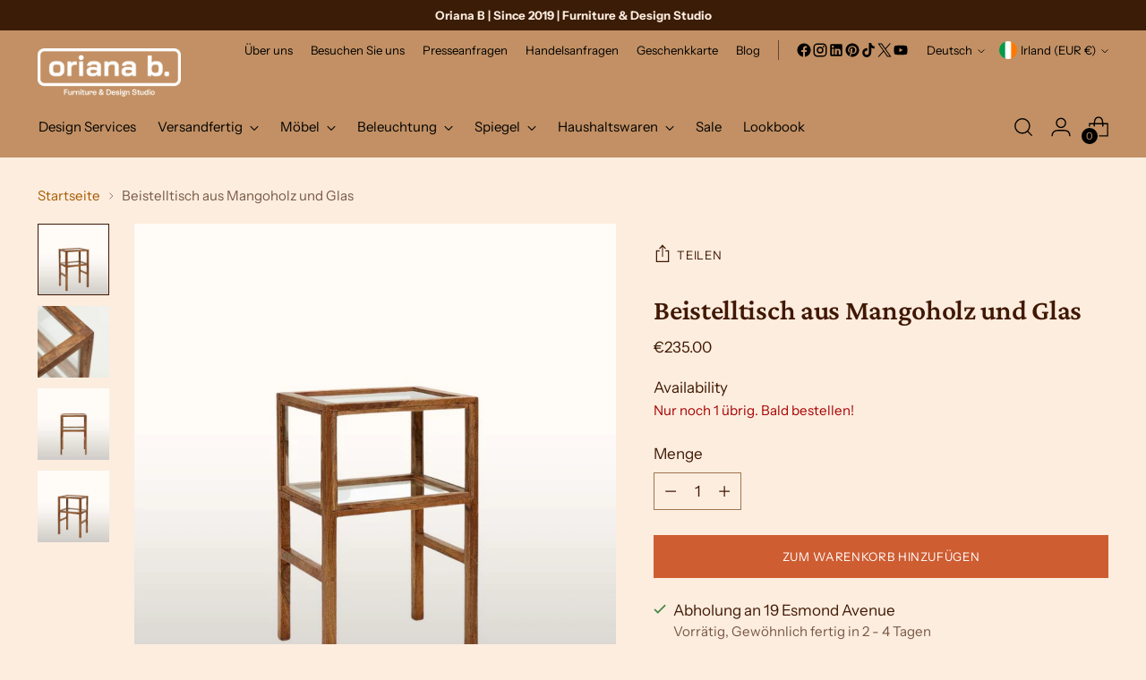

--- FILE ---
content_type: text/html; charset=utf-8
request_url: https://www.orianab.com/de/variants/46490874577222/?section_id=store-availability
body_size: 601
content:
<div id="shopify-section-store-availability" class="shopify-section"><div
  class="store-availability-container"
  data-section-id="store-availability"
  data-section-type="store-availability"
><div class="store-availability">
      <div class="store-availability__icon">
        <span class="icon icon-new icon-checkmark ">
  <svg viewBox="0 0 24 24" fill="none" xmlns="http://www.w3.org/2000/svg"><path d="m1.88 11.988 6.21 6.103L22.467 3.83" stroke="currentColor" stroke-width="3.055"/></svg>
</span>

      </div>
      <div class="store-availability__information fs-body-100">
        <div class="store-availability__information-title">
          Abholung an 19 Esmond Avenue
        </div>
        <p class="store-availability__information-stock fs-body-75 t-opacity-80">
          <span class="flex items-center">Vorrätig, Gewöhnlich fertig in 2 - 4 Tagen</span>
        </p>
        <div class="store-availability__information-stores">
          <button
            type="button"
            class="store-availability__information-link fs-body-75 btn btn--text-link"
            data-store-availability-drawer-trigger
            aria-haspopup="dialog"
          >Filialinformationen anzeigen
</button>
        </div>
      </div>
    </div>

    <div class="store-availability__store-list-wrapper" data-store-availability-list-content>
      <div class="store-availability__store-list animation--store-availability-drawer-items"><div class="store-availability-list__item">
            <div class="store-availability-list__item-inner"><span class="icon icon-new icon-checkmark ">
  <svg viewBox="0 0 24 24" fill="none" xmlns="http://www.w3.org/2000/svg"><path d="m1.88 11.988 6.21 6.103L22.467 3.83" stroke="currentColor" stroke-width="3.055"/></svg>
</span>

<div class="store-availability-list__item-content">
                <div class="store-availability-list__location">
                  19 Esmond Avenue
                </div>
                <p class="store-availability-list__availability-message fs-body-75">Abholung möglich
                    gewöhnlich fertig in 2 - 4 tagen
</p><div class="store-availability-list__address rte fs-body-50 t-opacity-80">
                  <p>19 Esmond Avenue<br>Dublin 3<br>Dublin<br>D03 P5C7<br>Irland</p>
                </div><p class="store-availability-list__phone fs-body-50 t-opacity-80">
                    +35315397861
                  </p></div>
            </div>
          </div></div>
    </div></div>
</div>

--- FILE ---
content_type: text/html; charset=utf-8
request_url: https://www.orianab.com/de/search?view=preorderjson&q=handle:%22oriana-b-gift-card%22%20OR%20handle:%22oriana-b-lookbook-edition-01%22%20OR%20handle:%22mango-wood-and-glass-side-table-in-furniture-designed-by-oriana-b-furniture-lighting-mirrors-371685.jpg%22
body_size: 72227
content:
<!doctype html>

<!--
  ___                 ___           ___           ___
       /  /\                     /__/\         /  /\         /  /\
      /  /:/_                    \  \:\       /  /:/        /  /::\
     /  /:/ /\  ___     ___       \  \:\     /  /:/        /  /:/\:\
    /  /:/ /:/ /__/\   /  /\  ___  \  \:\   /  /:/  ___   /  /:/  \:\
   /__/:/ /:/  \  \:\ /  /:/ /__/\  \__\:\ /__/:/  /  /\ /__/:/ \__\:\
   \  \:\/:/    \  \:\  /:/  \  \:\ /  /:/ \  \:\ /  /:/ \  \:\ /  /:/
    \  \::/      \  \:\/:/    \  \:\  /:/   \  \:\  /:/   \  \:\  /:/
     \  \:\       \  \::/      \  \:\/:/     \  \:\/:/     \  \:\/:/
      \  \:\       \__\/        \  \::/       \  \::/       \  \::/
       \__\/                     \__\/         \__\/         \__\/

  --------------------------------------------------------------------
  #  Stiletto v3.4.1
  #  Documentation: https://help.fluorescent.co/v/stiletto
  #  Purchase: https://themes.shopify.com/themes/stiletto/
  #  A product by Fluorescent: https://fluorescent.co/
  --------------------------------------------------------------------
-->

<html class="no-js" lang="de" style="--announcement-height: 1px;">
  <head>
    <script type="application/vnd.locksmith+json" data-locksmith>{"version":"v245","locked":false,"initialized":true,"scope":"search","access_granted":true,"access_denied":false,"requires_customer":false,"manual_lock":false,"remote_lock":false,"has_timeout":false,"remote_rendered":null,"hide_resource":false,"hide_links_to_resource":false,"transparent":true,"locks":{"all":[],"opened":[]},"keys":[],"keys_signature":"e02caf5e339c31daba3b1cc530862bb38aaef72a60b36964b90db44044b2263c","state":{"template":"search","theme":180369555782,"product":null,"collection":null,"page":null,"blog":null,"article":null,"app":null},"now":1763929418,"path":"\/search","locale_root_url":"\/de","canonical_url":"https:\/\/www.orianab.com\/de\/search?q=handle%3a%22oriana-b-gift-card%22+or+handle%3a%22oriana-b-lookbook-edition-01%22+or+handle%3a%22mango-wood-and-glass-side-table-in-furniture-designed-by-oriana-b-furniture-lighting-mirrors-371685.jpg%22","customer_id":null,"customer_id_signature":"e02caf5e339c31daba3b1cc530862bb38aaef72a60b36964b90db44044b2263c","cart":null}</script><script data-locksmith>!function(){var require=undefined,reqwest=function(){function succeed(e){var t=protocolRe.exec(e.url);return t=t&&t[1]||context.location.protocol,httpsRe.test(t)?twoHundo.test(e.request.status):!!e.request.response}function handleReadyState(e,t,n){return function(){return e._aborted?n(e.request):e._timedOut?n(e.request,"Request is aborted: timeout"):void(e.request&&4==e.request[readyState]&&(e.request.onreadystatechange=noop,succeed(e)?t(e.request):n(e.request)))}}function setHeaders(e,t){var n,s=t.headers||{};s.Accept=s.Accept||defaultHeaders.accept[t.type]||defaultHeaders.accept["*"];var r="undefined"!=typeof FormData&&t.data instanceof FormData;for(n in!t.crossOrigin&&!s[requestedWith]&&(s[requestedWith]=defaultHeaders.requestedWith),!s[contentType]&&!r&&(s[contentType]=t.contentType||defaultHeaders.contentType),s)s.hasOwnProperty(n)&&"setRequestHeader"in e&&e.setRequestHeader(n,s[n])}function setCredentials(e,t){"undefined"!=typeof t.withCredentials&&"undefined"!=typeof e.withCredentials&&(e.withCredentials=!!t.withCredentials)}function generalCallback(e){lastValue=e}function urlappend(e,t){return e+(/[?]/.test(e)?"&":"?")+t}function handleJsonp(e,t,n,s){var r=uniqid++,o=e.jsonpCallback||"callback",a=e.jsonpCallbackName||reqwest.getcallbackPrefix(r),i=new RegExp("((^|[?]|&)"+o+")=([^&]+)"),l=s.match(i),c=doc.createElement("script"),u=0,d=-1!==navigator.userAgent.indexOf("MSIE 10.0");return l?"?"===l[3]?s=s.replace(i,"$1="+a):a=l[3]:s=urlappend(s,o+"="+a),context[a]=generalCallback,c.type="text/javascript",c.src=s,c.async=!0,"undefined"!=typeof c.onreadystatechange&&!d&&(c.htmlFor=c.id="_reqwest_"+r),c.onload=c.onreadystatechange=function(){if(c[readyState]&&"complete"!==c[readyState]&&"loaded"!==c[readyState]||u)return!1;c.onload=c.onreadystatechange=null,c.onclick&&c.onclick(),t(lastValue),lastValue=undefined,head.removeChild(c),u=1},head.appendChild(c),{abort:function(){c.onload=c.onreadystatechange=null,n({},"Request is aborted: timeout",{}),lastValue=undefined,head.removeChild(c),u=1}}}function getRequest(e,t){var n,s=this.o,r=(s.method||"GET").toUpperCase(),o="string"==typeof s?s:s.url,a=!1!==s.processData&&s.data&&"string"!=typeof s.data?reqwest.toQueryString(s.data):s.data||null,i=!1;return("jsonp"==s.type||"GET"==r)&&a&&(o=urlappend(o,a),a=null),"jsonp"==s.type?handleJsonp(s,e,t,o):((n=s.xhr&&s.xhr(s)||xhr(s)).open(r,o,!1!==s.async),setHeaders(n,s),setCredentials(n,s),context[xDomainRequest]&&n instanceof context[xDomainRequest]?(n.onload=e,n.onerror=t,n.onprogress=function(){},i=!0):n.onreadystatechange=handleReadyState(this,e,t),s.before&&s.before(n),i?setTimeout(function(){n.send(a)},200):n.send(a),n)}function Reqwest(e,t){this.o=e,this.fn=t,init.apply(this,arguments)}function setType(e){return null===e?undefined:e.match("json")?"json":e.match("javascript")?"js":e.match("text")?"html":e.match("xml")?"xml":void 0}function init(o,fn){function complete(e){for(o.timeout&&clearTimeout(self.timeout),self.timeout=null;0<self._completeHandlers.length;)self._completeHandlers.shift()(e)}function success(resp){var type=o.type||resp&&setType(resp.getResponseHeader("Content-Type"));resp="jsonp"!==type?self.request:resp;var filteredResponse=globalSetupOptions.dataFilter(resp.responseText,type),r=filteredResponse;try{resp.responseText=r}catch(e){}if(r)switch(type){case"json":try{resp=context.JSON?context.JSON.parse(r):eval("("+r+")")}catch(err){return error(resp,"Could not parse JSON in response",err)}break;case"js":resp=eval(r);break;case"html":resp=r;break;case"xml":resp=resp.responseXML&&resp.responseXML.parseError&&resp.responseXML.parseError.errorCode&&resp.responseXML.parseError.reason?null:resp.responseXML}for(self._responseArgs.resp=resp,self._fulfilled=!0,fn(resp),self._successHandler(resp);0<self._fulfillmentHandlers.length;)resp=self._fulfillmentHandlers.shift()(resp);complete(resp)}function timedOut(){self._timedOut=!0,self.request.abort()}function error(e,t,n){for(e=self.request,self._responseArgs.resp=e,self._responseArgs.msg=t,self._responseArgs.t=n,self._erred=!0;0<self._errorHandlers.length;)self._errorHandlers.shift()(e,t,n);complete(e)}this.url="string"==typeof o?o:o.url,this.timeout=null,this._fulfilled=!1,this._successHandler=function(){},this._fulfillmentHandlers=[],this._errorHandlers=[],this._completeHandlers=[],this._erred=!1,this._responseArgs={};var self=this;fn=fn||function(){},o.timeout&&(this.timeout=setTimeout(function(){timedOut()},o.timeout)),o.success&&(this._successHandler=function(){o.success.apply(o,arguments)}),o.error&&this._errorHandlers.push(function(){o.error.apply(o,arguments)}),o.complete&&this._completeHandlers.push(function(){o.complete.apply(o,arguments)}),this.request=getRequest.call(this,success,error)}function reqwest(e,t){return new Reqwest(e,t)}function normalize(e){return e?e.replace(/\r?\n/g,"\r\n"):""}function serial(e,t){var n,s,r,o,a=e.name,i=e.tagName.toLowerCase(),l=function(e){e&&!e.disabled&&t(a,normalize(e.attributes.value&&e.attributes.value.specified?e.value:e.text))};if(!e.disabled&&a)switch(i){case"input":/reset|button|image|file/i.test(e.type)||(n=/checkbox/i.test(e.type),s=/radio/i.test(e.type),r=e.value,(!n&&!s||e.checked)&&t(a,normalize(n&&""===r?"on":r)));break;case"textarea":t(a,normalize(e.value));break;case"select":if("select-one"===e.type.toLowerCase())l(0<=e.selectedIndex?e.options[e.selectedIndex]:null);else for(o=0;e.length&&o<e.length;o++)e.options[o].selected&&l(e.options[o])}}function eachFormElement(){var e,t,o=this,n=function(e,t){var n,s,r;for(n=0;n<t.length;n++)for(r=e[byTag](t[n]),s=0;s<r.length;s++)serial(r[s],o)};for(t=0;t<arguments.length;t++)e=arguments[t],/input|select|textarea/i.test(e.tagName)&&serial(e,o),n(e,["input","select","textarea"])}function serializeQueryString(){return reqwest.toQueryString(reqwest.serializeArray.apply(null,arguments))}function serializeHash(){var n={};return eachFormElement.apply(function(e,t){e in n?(n[e]&&!isArray(n[e])&&(n[e]=[n[e]]),n[e].push(t)):n[e]=t},arguments),n}function buildParams(e,t,n,s){var r,o,a,i=/\[\]$/;if(isArray(t))for(o=0;t&&o<t.length;o++)a=t[o],n||i.test(e)?s(e,a):buildParams(e+"["+("object"==typeof a?o:"")+"]",a,n,s);else if(t&&"[object Object]"===t.toString())for(r in t)buildParams(e+"["+r+"]",t[r],n,s);else s(e,t)}var context=this,XHR2;if("window"in context)var doc=document,byTag="getElementsByTagName",head=doc[byTag]("head")[0];else try{XHR2=require("xhr2")}catch(ex){throw new Error("Peer dependency `xhr2` required! Please npm install xhr2")}var httpsRe=/^http/,protocolRe=/(^\w+):\/\//,twoHundo=/^(20\d|1223)$/,readyState="readyState",contentType="Content-Type",requestedWith="X-Requested-With",uniqid=0,callbackPrefix="reqwest_"+ +new Date,lastValue,xmlHttpRequest="XMLHttpRequest",xDomainRequest="XDomainRequest",noop=function(){},isArray="function"==typeof Array.isArray?Array.isArray:function(e){return e instanceof Array},defaultHeaders={contentType:"application/x-www-form-urlencoded",requestedWith:xmlHttpRequest,accept:{"*":"text/javascript, text/html, application/xml, text/xml, */*",xml:"application/xml, text/xml",html:"text/html",text:"text/plain",json:"application/json, text/javascript",js:"application/javascript, text/javascript"}},xhr=function(e){if(!0!==e.crossOrigin)return context[xmlHttpRequest]?new XMLHttpRequest:XHR2?new XHR2:new ActiveXObject("Microsoft.XMLHTTP");var t=context[xmlHttpRequest]?new XMLHttpRequest:null;if(t&&"withCredentials"in t)return t;if(context[xDomainRequest])return new XDomainRequest;throw new Error("Browser does not support cross-origin requests")},globalSetupOptions={dataFilter:function(e){return e}};return Reqwest.prototype={abort:function(){this._aborted=!0,this.request.abort()},retry:function(){init.call(this,this.o,this.fn)},then:function(e,t){return e=e||function(){},t=t||function(){},this._fulfilled?this._responseArgs.resp=e(this._responseArgs.resp):this._erred?t(this._responseArgs.resp,this._responseArgs.msg,this._responseArgs.t):(this._fulfillmentHandlers.push(e),this._errorHandlers.push(t)),this},always:function(e){return this._fulfilled||this._erred?e(this._responseArgs.resp):this._completeHandlers.push(e),this},fail:function(e){return this._erred?e(this._responseArgs.resp,this._responseArgs.msg,this._responseArgs.t):this._errorHandlers.push(e),this},"catch":function(e){return this.fail(e)}},reqwest.serializeArray=function(){var n=[];return eachFormElement.apply(function(e,t){n.push({name:e,value:t})},arguments),n},reqwest.serialize=function(){if(0===arguments.length)return"";var e,t=Array.prototype.slice.call(arguments,0);return(e=t.pop())&&e.nodeType&&t.push(e)&&(e=null),e&&(e=e.type),("map"==e?serializeHash:"array"==e?reqwest.serializeArray:serializeQueryString).apply(null,t)},reqwest.toQueryString=function(e,t){var n,s,r=t||!1,o=[],a=encodeURIComponent,i=function(e,t){t="function"==typeof t?t():null==t?"":t,o[o.length]=a(e)+"="+a(t)};if(isArray(e))for(s=0;e&&s<e.length;s++)i(e[s].name,e[s].value);else for(n in e)e.hasOwnProperty(n)&&buildParams(n,e[n],r,i);return o.join("&").replace(/%20/g,"+")},reqwest.getcallbackPrefix=function(){return callbackPrefix},reqwest.compat=function(e,t){return e&&(e.type&&(e.method=e.type)&&delete e.type,e.dataType&&(e.type=e.dataType),e.jsonpCallback&&(e.jsonpCallbackName=e.jsonpCallback)&&delete e.jsonpCallback,e.jsonp&&(e.jsonpCallback=e.jsonp)),new Reqwest(e,t)},reqwest.ajaxSetup=function(e){for(var t in e=e||{})globalSetupOptions[t]=e[t]},reqwest}();
/*!
  * Reqwest! A general purpose XHR connection manager
  * license MIT (c) Dustin Diaz 2015
  * https://github.com/ded/reqwest
  */!function(){var a=window.Locksmith={},e=document.querySelector('script[type="application/vnd.locksmith+json"]'),n=e&&e.innerHTML;if(a.state={},a.util={},a.loading=!1,n)try{a.state=JSON.parse(n)}catch(u){}if(document.addEventListener&&document.querySelector){var s,r,o,t=[76,79,67,75,83,77,73,84,72,49,49],i=function(){r=t.slice(0)},l="style",c=function(e){e&&27!==e.keyCode&&"click"!==e.type||(document.removeEventListener("keydown",c),document.removeEventListener("click",c),s&&document.body.removeChild(s),s=null)};i(),document.addEventListener("keyup",function(e){if(e.keyCode===r[0]){if(clearTimeout(o),r.shift(),0<r.length)return void(o=setTimeout(i,1e3));i(),c(),(s=document.createElement("div"))[l].width="50%",s[l].maxWidth="1000px",s[l].height="85%",s[l].border="1px rgba(0, 0, 0, 0.2) solid",s[l].background="rgba(255, 255, 255, 0.99)",s[l].borderRadius="4px",s[l].position="fixed",s[l].top="50%",s[l].left="50%",s[l].transform="translateY(-50%) translateX(-50%)",s[l].boxShadow="0 2px 5px rgba(0, 0, 0, 0.3), 0 0 100vh 100vw rgba(0, 0, 0, 0.5)",s[l].zIndex="2147483645";var t=document.createElement("textarea");t.value=JSON.stringify(JSON.parse(n),null,2),t[l].border="none",t[l].display="block",t[l].boxSizing="border-box",t[l].width="100%",t[l].height="100%",t[l].background="transparent",t[l].padding="22px",t[l].fontFamily="monospace",t[l].fontSize="14px",t[l].color="#333",t[l].resize="none",t[l].outline="none",t.readOnly=!0,s.appendChild(t),document.body.appendChild(s),t.addEventListener("click",function(e){e.stopImmediatePropagation()}),t.select(),document.addEventListener("keydown",c),document.addEventListener("click",c)}})}a.isEmbedded=-1!==window.location.search.indexOf("_ab=0&_fd=0&_sc=1"),a.path=a.state.path||window.location.pathname,a.basePath=a.state.locale_root_url.concat("/apps/locksmith").replace(/^\/\//,"/"),a.reloading=!1,a.util.console=window.console||{log:function(){},error:function(){}},a.util.makeUrl=function(e,t){var n,s=a.basePath+e,r=[],o=a.cache();for(n in o)r.push(n+"="+encodeURIComponent(o[n]));for(n in t)r.push(n+"="+encodeURIComponent(t[n]));return a.state.customer_id&&(r.push("customer_id="+encodeURIComponent(a.state.customer_id)),r.push("customer_id_signature="+encodeURIComponent(a.state.customer_id_signature))),s+=(-1===s.indexOf("?")?"?":"&")+r.join("&")},a._initializeCallbacks=[],a.on=function(e,t){if("initialize"!==e)throw'Locksmith.on() currently only supports the "initialize" event';a._initializeCallbacks.push(t)},a.initializeSession=function(e){if(!a.isEmbedded){var t=!1,n=!0,s=!0;(e=e||{}).silent&&(s=n=!(t=!0)),a.ping({silent:t,spinner:n,reload:s,callback:function(){a._initializeCallbacks.forEach(function(e){e()})}})}},a.cache=function(e){var t={};try{var n=function r(e){return(document.cookie.match("(^|; )"+e+"=([^;]*)")||0)[2]};t=JSON.parse(decodeURIComponent(n("locksmith-params")||"{}"))}catch(u){}if(e){for(var s in e)t[s]=e[s];document.cookie="locksmith-params=; expires=Thu, 01 Jan 1970 00:00:00 GMT; path=/",document.cookie="locksmith-params="+encodeURIComponent(JSON.stringify(t))+"; path=/"}return t},a.cache.cart=a.state.cart,a.cache.cartLastSaved=null,a.params=a.cache(),a.util.reload=function(){a.reloading=!0;try{window.location.href=window.location.href.replace(/#.*/,"")}catch(u){a.util.console.error("Preferred reload method failed",u),window.location.reload()}},a.cache.saveCart=function(e){if(!a.cache.cart||a.cache.cart===a.cache.cartLastSaved)return e?e():null;var t=a.cache.cartLastSaved;a.cache.cartLastSaved=a.cache.cart,reqwest({url:"/cart/update.json",method:"post",type:"json",data:{attributes:{locksmith:a.cache.cart}},complete:e,error:function(e){if(a.cache.cartLastSaved=t,!a.reloading)throw e}})},a.util.spinnerHTML='<style>body{background:#FFF}@keyframes spin{from{transform:rotate(0deg)}to{transform:rotate(360deg)}}#loading{display:flex;width:100%;height:50vh;color:#777;align-items:center;justify-content:center}#loading .spinner{display:block;animation:spin 600ms linear infinite;position:relative;width:50px;height:50px}#loading .spinner-ring{stroke:currentColor;stroke-dasharray:100%;stroke-width:2px;stroke-linecap:round;fill:none}</style><div id="loading"><div class="spinner"><svg width="100%" height="100%"><svg preserveAspectRatio="xMinYMin"><circle class="spinner-ring" cx="50%" cy="50%" r="45%"></circle></svg></svg></div></div>',a.util.clobberBody=function(e){document.body.innerHTML=e},a.util.clobberDocument=function(e){e.responseText&&(e=e.responseText),document.documentElement&&document.removeChild(document.documentElement);var t=document.open("text/html","replace");t.writeln(e),t.close(),setTimeout(function(){var e=t.querySelector("[autofocus]");e&&e.focus()},100)},a.util.serializeForm=function(e){if(e&&"FORM"===e.nodeName){var t,n,s={};for(t=e.elements.length-1;0<=t;t-=1)if(""!==e.elements[t].name)switch(e.elements[t].nodeName){case"INPUT":switch(e.elements[t].type){default:case"text":case"hidden":case"password":case"button":case"reset":case"submit":s[e.elements[t].name]=e.elements[t].value;break;case"checkbox":case"radio":e.elements[t].checked&&(s[e.elements[t].name]=e.elements[t].value);break;case"file":}break;case"TEXTAREA":s[e.elements[t].name]=e.elements[t].value;break;case"SELECT":switch(e.elements[t].type){case"select-one":s[e.elements[t].name]=e.elements[t].value;break;case"select-multiple":for(n=e.elements[t].options.length-1;0<=n;n-=1)e.elements[t].options[n].selected&&(s[e.elements[t].name]=e.elements[t].options[n].value)}break;case"BUTTON":switch(e.elements[t].type){case"reset":case"submit":case"button":s[e.elements[t].name]=e.elements[t].value}}return s}},a.util.on=function(e,o,a,t){t=t||document;var i="locksmith-"+e+o,n=function(e){var t=e.target,n=e.target.parentElement,s=t.className.baseVal||t.className||"",r=n.className.baseVal||n.className||"";("string"==typeof s&&-1!==s.split(/\s+/).indexOf(o)||"string"==typeof r&&-1!==r.split(/\s+/).indexOf(o))&&!e[i]&&(e[i]=!0,a(e))};t.attachEvent?t.attachEvent(e,n):t.addEventListener(e,n,!1)},a.util.enableActions=function(e){a.util.on("click","locksmith-action",function(e){e.preventDefault();var t=e.target;t.dataset.confirmWith&&!confirm(t.dataset.confirmWith)||(t.disabled=!0,t.innerText=t.dataset.disableWith,a.post("/action",t.dataset.locksmithParams,{spinner:!1,type:"text",success:function(e){(e=JSON.parse(e.responseText)).message&&alert(e.message),a.util.reload()}}))},e)},a.util.inject=function(e,t){var n=["data","locksmith","append"];if(-1!==t.indexOf(n.join("-"))){var s=document.createElement("div");s.innerHTML=t,e.appendChild(s)}else e.innerHTML=t;var r,o,a=e.querySelectorAll("script");for(o=0;o<a.length;++o){r=a[o];var i=document.createElement("script");if(r.type&&(i.type=r.type),r.src)i.src=r.src;else{var l=document.createTextNode(r.innerHTML);i.appendChild(l)}e.appendChild(i)}var c=e.querySelector("[autofocus]");c&&c.focus()},a.post=function(e,t,n){!1!==(n=n||{}).spinner&&a.util.clobberBody(a.util.spinnerHTML);var s={};n.container===document?(s.layout=1,n.success=function(e){document.getElementById(n.container);a.util.clobberDocument(e)}):n.container&&(s.layout=0,n.success=function(e){var t=document.getElementById(n.container);a.util.inject(t,e),t.id===t.firstChild.id&&t.parentElement.replaceChild(t.firstChild,t)}),n.form_type&&(t.form_type=n.form_type),n.include_layout_classes!==undefined&&(t.include_layout_classes=n.include_layout_classes),n.lock_id!==undefined&&(t.lock_id=n.lock_id),a.loading=!0;var r=a.util.makeUrl(e,s);reqwest({url:r,method:"post",type:n.type||"html",data:t,complete:function(){a.loading=!1},error:function(e){if(!a.reloading)if("dashboard.weglot.com"!==window.location.host){if(!n.silent)throw alert("Something went wrong! Please refresh and try again."),e;console.error(e)}else console.error(e)},success:n.success||a.util.clobberDocument})},a.postResource=function(e,t){e.path=a.path,e.search=window.location.search,e.state=a.state,e.passcode&&(e.passcode=e.passcode.trim()),e.email&&(e.email=e.email.trim()),e.state.cart=a.cache.cart,e.locksmith_json=a.jsonTag,e.locksmith_json_signature=a.jsonTagSignature,a.post("/resource",e,t)},a.ping=function(e){if(!a.isEmbedded){e=e||{};a.post("/ping",{path:a.path,search:window.location.search,state:a.state},{spinner:!!e.spinner,silent:"undefined"==typeof e.silent||e.silent,type:"text",success:function(e){(e=JSON.parse(e.responseText)).messages&&0<e.messages.length&&a.showMessages(e.messages)}})}},a.timeoutMonitor=function(){var e=a.cache.cart;a.ping({callback:function(){e!==a.cache.cart||setTimeout(function(){a.timeoutMonitor()},6e4)}})},a.showMessages=function(e){var t=document.createElement("div");t.style.position="fixed",t.style.left=0,t.style.right=0,t.style.bottom="-50px",t.style.opacity=0,t.style.background="#191919",t.style.color="#ddd",t.style.transition="bottom 0.2s, opacity 0.2s",t.style.zIndex=999999,t.innerHTML="        <style>          .locksmith-ab .locksmith-b { display: none; }          .locksmith-ab.toggled .locksmith-b { display: flex; }          .locksmith-ab.toggled .locksmith-a { display: none; }          .locksmith-flex { display: flex; flex-wrap: wrap; justify-content: space-between; align-items: center; padding: 10px 20px; }          .locksmith-message + .locksmith-message { border-top: 1px #555 solid; }          .locksmith-message a { color: inherit; font-weight: bold; }          .locksmith-message a:hover { color: inherit; opacity: 0.8; }          a.locksmith-ab-toggle { font-weight: inherit; text-decoration: underline; }          .locksmith-text { flex-grow: 1; }          .locksmith-cta { flex-grow: 0; text-align: right; }          .locksmith-cta button { transform: scale(0.8); transform-origin: left; }          .locksmith-cta > * { display: block; }          .locksmith-cta > * + * { margin-top: 10px; }          .locksmith-message a.locksmith-close { flex-grow: 0; text-decoration: none; margin-left: 15px; font-size: 30px; font-family: monospace; display: block; padding: 2px 10px; }                    @media screen and (max-width: 600px) {            .locksmith-wide-only { display: none !important; }            .locksmith-flex { padding: 0 15px; }            .locksmith-flex > * { margin-top: 5px; margin-bottom: 5px; }            .locksmith-cta { text-align: left; }          }                    @media screen and (min-width: 601px) {            .locksmith-narrow-only { display: none !important; }          }        </style>      "+e.map(function(e){return'<div class="locksmith-message">'+e+"</div>"}).join(""),document.body.appendChild(t),document.body.style.position="relative",document.body.parentElement.style.paddingBottom=t.offsetHeight+"px",setTimeout(function(){t.style.bottom=0,t.style.opacity=1},50),a.util.on("click","locksmith-ab-toggle",function(e){e.preventDefault();for(var t=e.target.parentElement;-1===t.className.split(" ").indexOf("locksmith-ab");)t=t.parentElement;-1!==t.className.split(" ").indexOf("toggled")?t.className=t.className.replace("toggled",""):t.className=t.className+" toggled"}),a.util.enableActions(t)}}()}();</script>
      <script data-locksmith>Locksmith.cache.cart=null</script>

  <script data-locksmith>Locksmith.jsonTag="{\"version\":\"v245\",\"locked\":false,\"initialized\":true,\"scope\":\"search\",\"access_granted\":true,\"access_denied\":false,\"requires_customer\":false,\"manual_lock\":false,\"remote_lock\":false,\"has_timeout\":false,\"remote_rendered\":null,\"hide_resource\":false,\"hide_links_to_resource\":false,\"transparent\":true,\"locks\":{\"all\":[],\"opened\":[]},\"keys\":[],\"keys_signature\":\"e02caf5e339c31daba3b1cc530862bb38aaef72a60b36964b90db44044b2263c\",\"state\":{\"template\":\"search\",\"theme\":180369555782,\"product\":null,\"collection\":null,\"page\":null,\"blog\":null,\"article\":null,\"app\":null},\"now\":1763929418,\"path\":\"\\\/search\",\"locale_root_url\":\"\\\/de\",\"canonical_url\":\"https:\\\/\\\/www.orianab.com\\\/de\\\/search?q=handle%3a%22oriana-b-gift-card%22+or+handle%3a%22oriana-b-lookbook-edition-01%22+or+handle%3a%22mango-wood-and-glass-side-table-in-furniture-designed-by-oriana-b-furniture-lighting-mirrors-371685.jpg%22\",\"customer_id\":null,\"customer_id_signature\":\"e02caf5e339c31daba3b1cc530862bb38aaef72a60b36964b90db44044b2263c\",\"cart\":null}";Locksmith.jsonTagSignature="5a7510607d889712d356ba57510246c8b4c41a5dc2990e569e8b9aa1cd594fb1"</script>
    <meta charset="UTF-8">
    <meta http-equiv="X-UA-Compatible" content="IE=edge,chrome=1">
    <meta name="viewport" content="width=device-width,initial-scale=1">
    <meta name="google-site-verification" content="jxHjgaV7g0TUivOWUSxsHG3SR2GJE5SfbzNIOClKK2U">

    <!-- Google Tag Manager -->
    <script>
      (function(w,d,s,l,i){w[l]=w[l]||[];w[l].push({'gtm.start':
      new Date().getTime(),event:'gtm.js'});var f=d.getElementsByTagName(s)[0],
      j=d.createElement(s),dl=l!='dataLayer'?'&l='+l:'';j.async=true;j.src=
      'https://www.googletagmanager.com/gtm.js?id='+i+dl;f.parentNode.insertBefore(j,f);
      })(window,document,'script','dataLayer','GTM-NLH9QH5');
    </script>
    <!-- End Google Tag Manager -->
    

    <link rel="canonical" href="https://www.orianab.com/de/search?q=handle%3a%22oriana-b-gift-card%22+or+handle%3a%22oriana-b-lookbook-edition-01%22+or+handle%3a%22mango-wood-and-glass-side-table-in-furniture-designed-by-oriana-b-furniture-lighting-mirrors-371685.jpg%22">
    <link rel="preconnect" href="https://cdn.shopify.com" crossorigin>
    <meta name="google-site-verification" content="iPHXvaQD2Wtfss1PisgsGG5WTnYdYFkV8mYW6cWl_ho"><link rel="shortcut icon" href="//www.orianab.com/cdn/shop/files/Untitled_design_7_1bada2a4-a699-4a0d-8d4b-9b9c07cdf623.png?crop=center&height=32&v=1675796372&width=32" type="image/png"><title>Suchergebnisse:
        2 Ergebnis für &quot;handle:&quot;oriana-b-gift-card&quot; OR handle:&quot;oriana-b-lookbook-edition-01&quot; OR handle:&quot;mango-wood-and-glass-side-table-in-furniture-designed-by-oriana-b-furniture-lighting-mirrors-371685.jpg&quot;&quot;
&ndash; Oriana B</title><meta name="description" content="Oriana B is a furniture and design studio based in Dublin known for a polished eclectic style. The unique collections include furniture, lighting and mirrors all designed by Oriana B exclusively. Buy online or in store at our Dublin Studio or Selected Retailers.">









<meta property="og:url" content="https://www.orianab.com/de/search?q=handle%3a%22oriana-b-gift-card%22+or+handle%3a%22oriana-b-lookbook-edition-01%22+or+handle%3a%22mango-wood-and-glass-side-table-in-furniture-designed-by-oriana-b-furniture-lighting-mirrors-371685.jpg%22">
<meta property="og:site_name" content="Oriana B"><meta property="og:type" content="website">
<meta property="og:title" content="Suche: 2 Ergebnisse gefunden für &amp;quot;handle:&amp;quot;oriana-b-gift-card&amp;quot; OR handle:&amp;quot;oriana-b-lookbook-edition-01&amp;quot; OR handle:&amp;quot;mango-wood-and-glass-side-table-in-furniture-designed-by-oriana-b-furniture-lighting-mirrors-371685.jpg&amp;quot;&amp;quot;">
<meta property="og:description" content="Oriana B is a furniture and design studio based in Dublin known for a polished eclectic style. The unique collections include furniture, lighting and mirrors all designed by Oriana B exclusively. Buy online or in store at our Dublin Studio or Selected Retailers.">
<meta property="og:image" content="http://www.orianab.com/cdn/shop/files/Oriana_B_Logo_246b37c0-84c6-446d-ba06-fc37c3a4431c_2268x1699.jpg?v=1676193711">
<meta property="og:image:secure_url" content="https://www.orianab.com/cdn/shop/files/Oriana_B_Logo_246b37c0-84c6-446d-ba06-fc37c3a4431c_2268x1699.jpg?v=1676193711">


<meta name="twitter:title" content="Suche: 2 Ergebnisse gefunden für &amp;quot;handle:&amp;quot;oriana-b-gift-card&amp;quot; OR handle:&amp;quot;oriana-b-lookbook-edition-01&amp;quot; OR handle:&amp;quot;mango-wood-and-glass-side-table-in-furniture-designed-by-oriana-b-furniture-lighting-mirrors-371685.jpg&amp;quot;&amp;quot;">
<meta name="twitter:description" content="Oriana B is a furniture and design studio based in Dublin known for a polished eclectic style. The unique collections include furniture, lighting and mirrors all designed by Oriana B exclusively. Buy online or in store at our Dublin Studio or Selected Retailers.">
<meta name="twitter:card" content="summary_large_image"><meta name="twitter:image" content="https://www.orianab.com/cdn/shop/files/Oriana_B_Logo_246b37c0-84c6-446d-ba06-fc37c3a4431c_2268x1699.jpg?v=1676193711">
<meta name="twitter:image:width" content="480">
<meta name="twitter:image:height" content="480">


    <script>
  console.log('Stiletto v3.4.1 by Fluorescent');

  document.documentElement.className = document.documentElement.className.replace('no-js', '');
  if (window.matchMedia(`(prefers-reduced-motion: reduce)`) === true || window.matchMedia(`(prefers-reduced-motion: reduce)`).matches === true) {
    document.documentElement.classList.add('prefers-reduced-motion');
  } else {
    document.documentElement.classList.add('do-anim');
  }

  window.theme = {
    version: 'v3.4.1',
    themeName: 'Stiletto',
    moneyFormat: "€{{amount}}",
    strings: {
      name: "Oriana B",
      accessibility: {
        play_video: "Spielen",
        pause_video: "Pause",
        range_lower: "Unter",
        range_upper: "Obere"
      },
      product: {
        no_shipping_rates: "Versandkosten nicht verfügbar",
        country_placeholder: "Land\/Region",
        review: "Eine Rezension schreiben"
      },
      products: {
        product: {
          unavailable: "Nicht verfügbar",
          unitPrice: "Stückpreis",
          unitPriceSeparator: "per",
          sku: "SKU"
        }
      },
      cart: {
        editCartNote: "Auftragsnotizen bearbeiten",
        addCartNote: "Fügen Sie eine Notiz zu Ihrer Bestellung hinzu",
        quantityError: "Sie haben die maximale Anzahl dieses Produktes in Ihrem Warenkorb"
      },
      pagination: {
        viewing: "Sie sehen gerade {{ of }} von {{ total }}",
        products: "produkte",
        results: "Ergebnisse"
      }
    },
    routes: {
      root: "/de",
      cart: {
        base: "/de/cart",
        add: "/de/cart/add",
        change: "/de/cart/change",
        update: "/de/cart/update",
        clear: "/de/cart/clear",
        // Manual routes until Shopify adds support
        shipping: "/de/cart/shipping_rates",
      },
      // Manual routes until Shopify adds support
      products: "/de/products",
      productRecommendations: "/de/recommendations/products",
      predictive_search_url: '/de/search/suggest',
    },
    icons: {
      chevron: "\u003cspan class=\"icon icon-new icon-chevron \"\u003e\n  \u003csvg viewBox=\"0 0 24 24\" fill=\"none\" xmlns=\"http:\/\/www.w3.org\/2000\/svg\"\u003e\u003cpath d=\"M1.875 7.438 12 17.563 22.125 7.438\" stroke=\"currentColor\" stroke-width=\"2\"\/\u003e\u003c\/svg\u003e\n\u003c\/span\u003e\n",
      close: "\u003cspan class=\"icon icon-new icon-close \"\u003e\n  \u003csvg viewBox=\"0 0 24 24\" fill=\"none\" xmlns=\"http:\/\/www.w3.org\/2000\/svg\"\u003e\u003cpath d=\"M2.66 1.34 2 .68.68 2l.66.66 1.32-1.32zm18.68 21.32.66.66L23.32 22l-.66-.66-1.32 1.32zm1.32-20 .66-.66L22 .68l-.66.66 1.32 1.32zM1.34 21.34.68 22 2 23.32l.66-.66-1.32-1.32zm0-18.68 10 10 1.32-1.32-10-10-1.32 1.32zm11.32 10 10-10-1.32-1.32-10 10 1.32 1.32zm-1.32-1.32-10 10 1.32 1.32 10-10-1.32-1.32zm0 1.32 10 10 1.32-1.32-10-10-1.32 1.32z\" fill=\"currentColor\"\/\u003e\u003c\/svg\u003e\n\u003c\/span\u003e\n",
      zoom: "\u003cspan class=\"icon icon-new icon-zoom \"\u003e\n  \u003csvg viewBox=\"0 0 24 24\" fill=\"none\" xmlns=\"http:\/\/www.w3.org\/2000\/svg\"\u003e\u003cpath d=\"M10.3,19.71c5.21,0,9.44-4.23,9.44-9.44S15.51,.83,10.3,.83,.86,5.05,.86,10.27s4.23,9.44,9.44,9.44Z\" fill=\"none\" stroke=\"currentColor\" stroke-linecap=\"round\" stroke-miterlimit=\"10\" stroke-width=\"1.63\"\/\u003e\n          \u003cpath d=\"M5.05,10.27H15.54\" fill=\"none\" stroke=\"currentColor\" stroke-miterlimit=\"10\" stroke-width=\"1.63\"\/\u003e\n          \u003cpath class=\"cross-up\" d=\"M10.3,5.02V15.51\" fill=\"none\" stroke=\"currentColor\" stroke-miterlimit=\"10\" stroke-width=\"1.63\"\/\u003e\n          \u003cpath d=\"M16.92,16.9l6.49,6.49\" fill=\"none\" stroke=\"currentColor\" stroke-miterlimit=\"10\" stroke-width=\"1.63\"\/\u003e\u003c\/svg\u003e\n\u003c\/span\u003e\n"
    },
    coreData: {
      n: "Stiletto",
      v: "v3.4.1",
    }
  }

  window.theme.searchableFields = "product_type,title,variants.barcode,variants.sku,variants.title,vendor";

  
</script>

    <style>
  @font-face {
  font-family: "Crimson Pro";
  font-weight: 300;
  font-style: normal;
  font-display: swap;
  src: url("//www.orianab.com/cdn/fonts/crimson_pro/crimsonpro_n3.bf46e96b41921435f37dbdcc7742aaff2739afd5.woff2") format("woff2"),
       url("//www.orianab.com/cdn/fonts/crimson_pro/crimsonpro_n3.047f94117903d0e302b3601478ed098841e8ebba.woff") format("woff");
}

  @font-face {
  font-family: "Crimson Pro";
  font-weight: 600;
  font-style: normal;
  font-display: swap;
  src: url("//www.orianab.com/cdn/fonts/crimson_pro/crimsonpro_n6.9f0b070d25b297bbec03ba5389fca6a5da754317.woff2") format("woff2"),
       url("//www.orianab.com/cdn/fonts/crimson_pro/crimsonpro_n6.10a1bc84e44a9004ef57b52e09ef5ce93345580a.woff") format("woff");
}

  @font-face {
  font-family: "Crimson Pro";
  font-weight: 300;
  font-style: normal;
  font-display: swap;
  src: url("//www.orianab.com/cdn/fonts/crimson_pro/crimsonpro_n3.bf46e96b41921435f37dbdcc7742aaff2739afd5.woff2") format("woff2"),
       url("//www.orianab.com/cdn/fonts/crimson_pro/crimsonpro_n3.047f94117903d0e302b3601478ed098841e8ebba.woff") format("woff");
}

  @font-face {
  font-family: "Instrument Sans";
  font-weight: 400;
  font-style: normal;
  font-display: swap;
  src: url("//www.orianab.com/cdn/fonts/instrument_sans/instrumentsans_n4.db86542ae5e1596dbdb28c279ae6c2086c4c5bfa.woff2") format("woff2"),
       url("//www.orianab.com/cdn/fonts/instrument_sans/instrumentsans_n4.510f1b081e58d08c30978f465518799851ef6d8b.woff") format("woff");
}

  @font-face {
  font-family: "Instrument Sans";
  font-weight: 700;
  font-style: normal;
  font-display: swap;
  src: url("//www.orianab.com/cdn/fonts/instrument_sans/instrumentsans_n7.e4ad9032e203f9a0977786c356573ced65a7419a.woff2") format("woff2"),
       url("//www.orianab.com/cdn/fonts/instrument_sans/instrumentsans_n7.b9e40f166fb7639074ba34738101a9d2990bb41a.woff") format("woff");
}

  @font-face {
  font-family: "Instrument Sans";
  font-weight: 400;
  font-style: italic;
  font-display: swap;
  src: url("//www.orianab.com/cdn/fonts/instrument_sans/instrumentsans_i4.028d3c3cd8d085648c808ceb20cd2fd1eb3560e5.woff2") format("woff2"),
       url("//www.orianab.com/cdn/fonts/instrument_sans/instrumentsans_i4.7e90d82df8dee29a99237cd19cc529d2206706a2.woff") format("woff");
}

  @font-face {
  font-family: "Instrument Sans";
  font-weight: 700;
  font-style: italic;
  font-display: swap;
  src: url("//www.orianab.com/cdn/fonts/instrument_sans/instrumentsans_i7.d6063bb5d8f9cbf96eace9e8801697c54f363c6a.woff2") format("woff2"),
       url("//www.orianab.com/cdn/fonts/instrument_sans/instrumentsans_i7.ce33afe63f8198a3ac4261b826b560103542cd36.woff") format("woff");
}


  :root {
    --color-text: #401802;
    --color-text-8-percent: rgba(64, 24, 2, 0.08);  
    --color-text-alpha: rgba(64, 24, 2, 0.35);
    --color-text-meta: rgba(64, 24, 2, 0.6);
    --color-text-link: #a75a00;
    --color-text-error: #D02F2E;
    --color-text-success: #478947;

    --color-background: #fceddf;
    --color-background-semi-transparent-80: rgba(252, 237, 223, 0.8);
    --color-background-semi-transparent-90: rgba(252, 237, 223, 0.9);

    --color-background-transparent: rgba(252, 237, 223, 0);
    --color-border: #9f7550;
    --color-border-meta: rgba(159, 117, 80, 0.6);
    --color-overlay: rgba(0, 0, 0, 0.7);

    --color-background-meta: #fae3cc;
    --color-background-meta-alpha: rgba(250, 227, 204, 0.6);
    --color-background-darker-meta: #f8d6b5;
    --color-background-darker-meta-alpha: rgba(248, 214, 181, 0.6);
    --color-background-placeholder: #f8d6b5;
    --color-background-placeholder-lighter: #f9dec3;
    --color-foreground-placeholder: rgba(64, 24, 2, 0.4);

    --color-border-input: #9f7550;
    --color-border-input-alpha: rgba(159, 117, 80, 0.25);
    --color-text-input: #401802;
    --color-text-input-alpha: rgba(64, 24, 2, 0.04);

    --color-text-button: #ffffff;

    --color-background-button: #ce5d32;
    --color-background-button-alpha: rgba(206, 93, 50, 0.6);
    --color-background-outline-button-alpha: rgba(206, 93, 50, 0.1);
    --color-background-button-hover: #7c381e;

    --color-icon: rgba(64, 24, 2, 0.4);
    --color-icon-darker: rgba(64, 24, 2, 0.6);

    --color-text-sale-badge: #C31818;
    --color-background-sold-badge: #414141;
    --color-text-sold-badge: #ffffff;

    --color-text-header: #000000;
    --color-text-header-half-transparent: rgba(0, 0, 0, 0.5);

    --color-background-header: #c29064;
    --color-background-header-transparent: rgba(194, 144, 100, 0);
    --color-icon-header: #000000;
    --color-shadow-header: rgba(0, 0, 0, 0.15);

    --color-background-footer: #1b0a01;
    --color-text-footer: #fceddf;
    --color-text-footer-subdued: rgba(252, 237, 223, 0.7);

    --color-products-sale-price: #a70100;
    --color-products-rating-star: #000000;

    --color-products-stock-good: #3C9342;
    --color-products-stock-medium: #a70100;
    --color-products-stock-bad: #A70100;
    --color-products-stock-bad: #A70100;

    --font-logo: "Crimson Pro", serif;
    --font-logo-weight: 300;
    --font-logo-style: normal;
    --logo-text-transform: uppercase;
    --logo-letter-spacing: 0.0em;

    --font-heading: "Crimson Pro", serif;
    --font-heading-weight: 600;
    --font-heading-style: normal;
    --font-heading-text-transform: none;
    --font-heading-base-letter-spacing: -0.01em;
    --font-heading-base-size: 42px;

    --font-body: "Instrument Sans", sans-serif;
    --font-body-weight: 400;
    --font-body-style: normal;
    --font-body-italic: italic;
    --font-body-bold-weight: 700;
    --font-body-base-letter-spacing: 0.0em;
    --font-body-base-size: 17px;

    /* Typography */
    --line-height-heading: 1.1;
    --line-height-subheading: 1.33;
    --line-height-body: 1.5;

    --logo-font-size: 
clamp(1.8375rem, 1.5111878453038674rem + 1.3922651933701657vw, 2.625rem)
;

    --font-size-navigation-base: 15px;
    --font-navigation-base-letter-spacing: 0.0em;
    --font-navigation-base-text-transform: none;

    --font-size-heading-display-1: 
clamp(3.346875rem, 3.1021408839779006rem + 1.0441988950276242vw, 3.9375rem)
;
    --font-size-heading-display-2: 
clamp(2.97425625rem, 2.756769198895028rem + 0.9279447513812153vw, 3.499125rem)
;
    --font-size-heading-display-3: 
clamp(2.60297625rem, 2.412638370165746rem + 0.8121082872928178vw, 3.062325rem)
;
    --font-size-heading-1-base: 
clamp(2.23125rem, 2.0680939226519337rem + 0.6961325966850829vw, 2.625rem)
;
    --font-size-heading-2-base: 
clamp(1.95234375rem, 1.809582182320442rem + 0.6091160220994475vw, 2.296875rem)
;
    --font-size-heading-3-base: 
clamp(1.6734375rem, 1.5510704419889503rem + 0.5220994475138121vw, 1.96875rem)
;
    --font-size-heading-4-base: 
clamp(1.30081875rem, 1.2056987569060773rem + 0.4058453038674033vw, 1.530375rem)
;
    --font-size-heading-5-base: 
clamp(1.115625rem, 1.0340469613259669rem + 0.34806629834254144vw, 1.3125rem)
;
    --font-size-heading-6-base: 
clamp(0.9282rem, 0.8603270718232044rem + 0.2895911602209945vw, 1.092rem)
;
    --font-size-body-400: 
clamp(1.68161875rem, 1.6449448895027625rem + 0.15647513812154695vw, 1.770125rem)
;
    --font-size-body-350: 
clamp(1.569578125rem, 1.535347720994475rem + 0.14604972375690609vw, 1.6521875rem)
;
    --font-size-body-300: 
clamp(1.4575375rem, 1.4257505524861878rem + 0.1356243093922652vw, 1.53425rem)
;
    --font-size-body-250: 
clamp(1.345496875rem, 1.3161533839779005rem + 0.1251988950276243vw, 1.4163125rem)
;
    --font-size-body-200: 
clamp(1.23345625rem, 1.2065562154696132rem + 0.11477348066298342vw, 1.298375rem)
;
    --font-size-body-150: 
clamp(1.121415625rem, 1.096959046961326rem + 0.10434806629834253vw, 1.1804375rem)
;
    --font-size-body-100: 
clamp(1.009375rem, 0.9873618784530387rem + 0.09392265193370165vw, 1.0625rem)
;
    --font-size-body-75: 
clamp(0.896325rem, 0.8767773480662984rem + 0.08340331491712707vw, 0.9435rem)
;
    --font-size-body-60: 
clamp(0.829908125rem, 0.8118089364640884rem + 0.07722320441988952vw, 0.8735875rem)
;
    --font-size-body-50: 
clamp(0.784284375rem, 0.7671801795580111rem + 0.0729779005524862vw, 0.8255625rem)
;
    --font-size-body-25: 
clamp(0.72876875rem, 0.7128752762430939rem + 0.0678121546961326vw, 0.767125rem)
;
    --font-size-body-20: 
clamp(0.67224375rem, 0.6575830110497237rem + 0.06255248618784531vw, 0.707625rem)
;

    /* Buttons */
    
      --button-padding-multiplier: 1;
      --font-size-button: var(--font-size-body-50);
      --font-size-button-x-small: var(--font-size-body-25);
    

    --font-button-text-transform: uppercase;
    --button-letter-spacing: 0.05em;
    --line-height-button: 1.45;

    /* Product badges */
    
      --font-size-product-badge: var(--font-size-body-20);
    

    --font-product-badge-text-transform: uppercase;

    /* Product listing titles */
    
      --font-size-listing-title: var(--font-size-body-100);
    

    --font-product-listing-title-text-transform: none;
    --font-product-listing-title-base-letter-spacing: 0.0em;

    /* Shopify pay specific */
    --payment-terms-background-color: #fae3cc;
  }

  @supports not (font-size: clamp(10px, 3.3vw, 20px)) {
    :root {
      --logo-font-size: 
2.23125rem
;
      --font-size-heading-display-1: 
3.6421875rem
;
      --font-size-heading-display-2: 
3.236690625rem
;
      --font-size-heading-display-3: 
2.832650625rem
;
      --font-size-heading-1-base: 
2.428125rem
;
      --font-size-heading-2-base: 
2.124609375rem
;
      --font-size-heading-3-base: 
1.82109375rem
;
      --font-size-heading-4-base: 
1.415596875rem
;
      --font-size-heading-5-base: 
1.2140625rem
;
      --font-size-heading-6-base: 
1.0101rem
;
      --font-size-body-400: 
1.725871875rem
;
      --font-size-body-350: 
1.6108828125rem
;
      --font-size-body-300: 
1.49589375rem
;
      --font-size-body-250: 
1.3809046875rem
;
      --font-size-body-200: 
1.265915625rem
;
      --font-size-body-150: 
1.1509265625rem
;
      --font-size-body-100: 
1.0359375rem
;
      --font-size-body-75: 
0.9199125rem
;
      --font-size-body-60: 
0.8517478125rem
;
      --font-size-body-50: 
0.8049234375rem
;
      --font-size-body-25: 
0.747946875rem
;
      --font-size-body-20: 
0.689934375rem
;
    }
  }.product-badge[data-handle="delivers-in-6-8-weeks"]{
        color: #a70100;
      }
    
.product-badge[data-handle="bathroom-suitable"]{
        color: #ce5d32;
      }
    
.product-badge[data-handle="new"]{
        color: #000000;
      }
    
.product-badge[data-handle="ob-design-exclusive"]{
        color: #a75a00;
      }
    
</style>

<script>
  flu = window.flu || {};
  flu.chunks = {
    photoswipe: "//www.orianab.com/cdn/shop/t/53/assets/photoswipe-chunk.js?v=18659099751219271031748354157",
    swiper: "//www.orianab.com/cdn/shop/t/53/assets/swiper-chunk.js?v=73725226959832986321748354157",
    nouislider: "//www.orianab.com/cdn/shop/t/53/assets/nouislider-chunk.js?v=131351027671466727271748354157",
    polyfillInert: "//www.orianab.com/cdn/shop/t/53/assets/polyfill-inert-chunk.js?v=9775187524458939151748354157",
    polyfillResizeObserver: "//www.orianab.com/cdn/shop/t/53/assets/polyfill-resize-observer-chunk.js?v=49253094118087005231748354157",
  };
</script>





  <script type="module" src="//www.orianab.com/cdn/shop/t/53/assets/theme.min.js?v=35074185699293101001748354157"></script>










<script defer>
  var defineVH = function () {
    document.documentElement.style.setProperty('--vh', window.innerHeight * 0.01 + 'px');
  };
  window.addEventListener('resize', defineVH);
  window.addEventListener('orientationchange', defineVH);
  defineVH();
</script>

<link href="//www.orianab.com/cdn/shop/t/53/assets/theme.css?v=78508802552551130541748354157" rel="stylesheet" type="text/css" media="all" />


<script>window.performance && window.performance.mark && window.performance.mark('shopify.content_for_header.start');</script><meta id="shopify-digital-wallet" name="shopify-digital-wallet" content="/7433912383/digital_wallets/dialog">
<meta name="shopify-checkout-api-token" content="c154e85baf45ee6f814c7c0d637615c3">
<link rel="alternate" hreflang="x-default" href="https://www.orianab.com/search?q=handle%3A%22oriana-b-gift-card%22+OR+handle%3A%22oriana-b-lookbook-edition-01%22+OR+handle%3A%22mango-wood-and-glass-side-table-in-furniture-designed-by-oriana-b-furniture-lighting-mirrors-371685.jpg%22">
<link rel="alternate" hreflang="fr" href="https://www.orianab.com/fr/search?q=handle%3A%22oriana-b-gift-card%22+OR+handle%3A%22oriana-b-lookbook-edition-01%22+OR+handle%3A%22mango-wood-and-glass-side-table-in-furniture-designed-by-oriana-b-furniture-lighting-mirrors-371685.jpg%22">
<link rel="alternate" hreflang="de" href="https://www.orianab.com/de/search?q=handle%3A%22oriana-b-gift-card%22+OR+handle%3A%22oriana-b-lookbook-edition-01%22+OR+handle%3A%22mango-wood-and-glass-side-table-in-furniture-designed-by-oriana-b-furniture-lighting-mirrors-371685.jpg%22">
<script async="async" src="/checkouts/internal/preloads.js?locale=de-IE"></script>
<script id="apple-pay-shop-capabilities" type="application/json">{"shopId":7433912383,"countryCode":"IE","currencyCode":"EUR","merchantCapabilities":["supports3DS"],"merchantId":"gid:\/\/shopify\/Shop\/7433912383","merchantName":"Oriana B","requiredBillingContactFields":["postalAddress","email","phone"],"requiredShippingContactFields":["postalAddress","email","phone"],"shippingType":"shipping","supportedNetworks":["visa","maestro","masterCard","amex"],"total":{"type":"pending","label":"Oriana B","amount":"1.00"},"shopifyPaymentsEnabled":true,"supportsSubscriptions":true}</script>
<script id="shopify-features" type="application/json">{"accessToken":"c154e85baf45ee6f814c7c0d637615c3","betas":["rich-media-storefront-analytics"],"domain":"www.orianab.com","predictiveSearch":true,"shopId":7433912383,"locale":"de"}</script>
<script>var Shopify = Shopify || {};
Shopify.shop = "2bearshome.myshopify.com";
Shopify.locale = "de";
Shopify.currency = {"active":"EUR","rate":"1.0"};
Shopify.country = "IE";
Shopify.theme = {"name":"Updated theme Clarity Fix (with B2B menu)","id":180369555782,"schema_name":"Stiletto","schema_version":"3.4.1","theme_store_id":1621,"role":"main"};
Shopify.theme.handle = "null";
Shopify.theme.style = {"id":null,"handle":null};
Shopify.cdnHost = "www.orianab.com/cdn";
Shopify.routes = Shopify.routes || {};
Shopify.routes.root = "/de/";</script>
<script type="module">!function(o){(o.Shopify=o.Shopify||{}).modules=!0}(window);</script>
<script>!function(o){function n(){var o=[];function n(){o.push(Array.prototype.slice.apply(arguments))}return n.q=o,n}var t=o.Shopify=o.Shopify||{};t.loadFeatures=n(),t.autoloadFeatures=n()}(window);</script>
<script id="shop-js-analytics" type="application/json">{"pageType":"search"}</script>
<script defer="defer" async type="module" src="//www.orianab.com/cdn/shopifycloud/shop-js/modules/v2/client.init-shop-cart-sync_BxliUFcT.de.esm.js"></script>
<script defer="defer" async type="module" src="//www.orianab.com/cdn/shopifycloud/shop-js/modules/v2/chunk.common_D4c7gLTG.esm.js"></script>
<script type="module">
  await import("//www.orianab.com/cdn/shopifycloud/shop-js/modules/v2/client.init-shop-cart-sync_BxliUFcT.de.esm.js");
await import("//www.orianab.com/cdn/shopifycloud/shop-js/modules/v2/chunk.common_D4c7gLTG.esm.js");

  window.Shopify.SignInWithShop?.initShopCartSync?.({"fedCMEnabled":true,"windoidEnabled":true});

</script>
<script>(function() {
  var isLoaded = false;
  function asyncLoad() {
    if (isLoaded) return;
    isLoaded = true;
    var urls = ["\/\/code.tidio.co\/qnnhd2hgyfvnkjogussrhz158kgxzab8.js?shop=2bearshome.myshopify.com","https:\/\/ecommplugins-scripts.trustpilot.com\/v2.1\/js\/header.min.js?settings=eyJrZXkiOiJUekZzVTJrdnRGOW1jd2sxIiwicyI6Im5vbmUifQ==\u0026shop=2bearshome.myshopify.com","https:\/\/ecommplugins-trustboxsettings.trustpilot.com\/2bearshome.myshopify.com.js?settings=1736334100805\u0026shop=2bearshome.myshopify.com","https:\/\/cdn-app.cart-bot.net\/public\/js\/append.js?shop=2bearshome.myshopify.com","https:\/\/widget.trustpilot.com\/bootstrap\/v5\/tp.widget.sync.bootstrap.min.js?shop=2bearshome.myshopify.com","https:\/\/widget.trustpilot.com\/bootstrap\/v5\/tp.widget.sync.bootstrap.min.js?shop=2bearshome.myshopify.com","https:\/\/widget.trustpilot.com\/bootstrap\/v5\/tp.widget.sync.bootstrap.min.js?shop=2bearshome.myshopify.com","https:\/\/widget.trustpilot.com\/bootstrap\/v5\/tp.widget.sync.bootstrap.min.js?shop=2bearshome.myshopify.com"];
    for (var i = 0; i < urls.length; i++) {
      var s = document.createElement('script');
      s.type = 'text/javascript';
      s.async = true;
      s.src = urls[i];
      var x = document.getElementsByTagName('script')[0];
      x.parentNode.insertBefore(s, x);
    }
  };
  if(window.attachEvent) {
    window.attachEvent('onload', asyncLoad);
  } else {
    window.addEventListener('load', asyncLoad, false);
  }
})();</script>
<script id="__st">var __st={"a":7433912383,"offset":0,"reqid":"900bcaf2-3f64-4370-8375-e409c5c097f7-1763929418","pageurl":"www.orianab.com\/de\/search?view=preorderjson\u0026q=handle:%22oriana-b-gift-card%22%20OR%20handle:%22oriana-b-lookbook-edition-01%22%20OR%20handle:%22mango-wood-and-glass-side-table-in-furniture-designed-by-oriana-b-furniture-lighting-mirrors-371685.jpg%22","u":"de33836260a9","p":"searchresults"};</script>
<script>window.ShopifyPaypalV4VisibilityTracking = true;</script>
<script id="captcha-bootstrap">!function(){'use strict';const t='contact',e='account',n='new_comment',o=[[t,t],['blogs',n],['comments',n],[t,'customer']],c=[[e,'customer_login'],[e,'guest_login'],[e,'recover_customer_password'],[e,'create_customer']],r=t=>t.map((([t,e])=>`form[action*='/${t}']:not([data-nocaptcha='true']) input[name='form_type'][value='${e}']`)).join(','),a=t=>()=>t?[...document.querySelectorAll(t)].map((t=>t.form)):[];function s(){const t=[...o],e=r(t);return a(e)}const i='password',u='form_key',d=['recaptcha-v3-token','g-recaptcha-response','h-captcha-response',i],f=()=>{try{return window.sessionStorage}catch{return}},m='__shopify_v',_=t=>t.elements[u];function p(t,e,n=!1){try{const o=window.sessionStorage,c=JSON.parse(o.getItem(e)),{data:r}=function(t){const{data:e,action:n}=t;return t[m]||n?{data:e,action:n}:{data:t,action:n}}(c);for(const[e,n]of Object.entries(r))t.elements[e]&&(t.elements[e].value=n);n&&o.removeItem(e)}catch(o){console.error('form repopulation failed',{error:o})}}const l='form_type',E='cptcha';function T(t){t.dataset[E]=!0}const w=window,h=w.document,L='Shopify',v='ce_forms',y='captcha';let A=!1;((t,e)=>{const n=(g='f06e6c50-85a8-45c8-87d0-21a2b65856fe',I='https://cdn.shopify.com/shopifycloud/storefront-forms-hcaptcha/ce_storefront_forms_captcha_hcaptcha.v1.5.2.iife.js',D={infoText:'Durch hCaptcha geschützt',privacyText:'Datenschutz',termsText:'Allgemeine Geschäftsbedingungen'},(t,e,n)=>{const o=w[L][v],c=o.bindForm;if(c)return c(t,g,e,D).then(n);var r;o.q.push([[t,g,e,D],n]),r=I,A||(h.body.append(Object.assign(h.createElement('script'),{id:'captcha-provider',async:!0,src:r})),A=!0)});var g,I,D;w[L]=w[L]||{},w[L][v]=w[L][v]||{},w[L][v].q=[],w[L][y]=w[L][y]||{},w[L][y].protect=function(t,e){n(t,void 0,e),T(t)},Object.freeze(w[L][y]),function(t,e,n,w,h,L){const[v,y,A,g]=function(t,e,n){const i=e?o:[],u=t?c:[],d=[...i,...u],f=r(d),m=r(i),_=r(d.filter((([t,e])=>n.includes(e))));return[a(f),a(m),a(_),s()]}(w,h,L),I=t=>{const e=t.target;return e instanceof HTMLFormElement?e:e&&e.form},D=t=>v().includes(t);t.addEventListener('submit',(t=>{const e=I(t);if(!e)return;const n=D(e)&&!e.dataset.hcaptchaBound&&!e.dataset.recaptchaBound,o=_(e),c=g().includes(e)&&(!o||!o.value);(n||c)&&t.preventDefault(),c&&!n&&(function(t){try{if(!f())return;!function(t){const e=f();if(!e)return;const n=_(t);if(!n)return;const o=n.value;o&&e.removeItem(o)}(t);const e=Array.from(Array(32),(()=>Math.random().toString(36)[2])).join('');!function(t,e){_(t)||t.append(Object.assign(document.createElement('input'),{type:'hidden',name:u})),t.elements[u].value=e}(t,e),function(t,e){const n=f();if(!n)return;const o=[...t.querySelectorAll(`input[type='${i}']`)].map((({name:t})=>t)),c=[...d,...o],r={};for(const[a,s]of new FormData(t).entries())c.includes(a)||(r[a]=s);n.setItem(e,JSON.stringify({[m]:1,action:t.action,data:r}))}(t,e)}catch(e){console.error('failed to persist form',e)}}(e),e.submit())}));const S=(t,e)=>{t&&!t.dataset[E]&&(n(t,e.some((e=>e===t))),T(t))};for(const o of['focusin','change'])t.addEventListener(o,(t=>{const e=I(t);D(e)&&S(e,y())}));const B=e.get('form_key'),M=e.get(l),P=B&&M;t.addEventListener('DOMContentLoaded',(()=>{const t=y();if(P)for(const e of t)e.elements[l].value===M&&p(e,B);[...new Set([...A(),...v().filter((t=>'true'===t.dataset.shopifyCaptcha))])].forEach((e=>S(e,t)))}))}(h,new URLSearchParams(w.location.search),n,t,e,['guest_login'])})(!0,!0)}();</script>
<script integrity="sha256-52AcMU7V7pcBOXWImdc/TAGTFKeNjmkeM1Pvks/DTgc=" data-source-attribution="shopify.loadfeatures" defer="defer" src="//www.orianab.com/cdn/shopifycloud/storefront/assets/storefront/load_feature-81c60534.js" crossorigin="anonymous"></script>
<script data-source-attribution="shopify.dynamic_checkout.dynamic.init">var Shopify=Shopify||{};Shopify.PaymentButton=Shopify.PaymentButton||{isStorefrontPortableWallets:!0,init:function(){window.Shopify.PaymentButton.init=function(){};var t=document.createElement("script");t.src="https://www.orianab.com/cdn/shopifycloud/portable-wallets/latest/portable-wallets.de.js",t.type="module",document.head.appendChild(t)}};
</script>
<script data-source-attribution="shopify.dynamic_checkout.buyer_consent">
  function portableWalletsHideBuyerConsent(e){var t=document.getElementById("shopify-buyer-consent"),n=document.getElementById("shopify-subscription-policy-button");t&&n&&(t.classList.add("hidden"),t.setAttribute("aria-hidden","true"),n.removeEventListener("click",e))}function portableWalletsShowBuyerConsent(e){var t=document.getElementById("shopify-buyer-consent"),n=document.getElementById("shopify-subscription-policy-button");t&&n&&(t.classList.remove("hidden"),t.removeAttribute("aria-hidden"),n.addEventListener("click",e))}window.Shopify?.PaymentButton&&(window.Shopify.PaymentButton.hideBuyerConsent=portableWalletsHideBuyerConsent,window.Shopify.PaymentButton.showBuyerConsent=portableWalletsShowBuyerConsent);
</script>
<script data-source-attribution="shopify.dynamic_checkout.cart.bootstrap">document.addEventListener("DOMContentLoaded",(function(){function t(){return document.querySelector("shopify-accelerated-checkout-cart, shopify-accelerated-checkout")}if(t())Shopify.PaymentButton.init();else{new MutationObserver((function(e,n){t()&&(Shopify.PaymentButton.init(),n.disconnect())})).observe(document.body,{childList:!0,subtree:!0})}}));
</script>
<link id="shopify-accelerated-checkout-styles" rel="stylesheet" media="screen" href="https://www.orianab.com/cdn/shopifycloud/portable-wallets/latest/accelerated-checkout-backwards-compat.css" crossorigin="anonymous">
<style id="shopify-accelerated-checkout-cart">
        #shopify-buyer-consent {
  margin-top: 1em;
  display: inline-block;
  width: 100%;
}

#shopify-buyer-consent.hidden {
  display: none;
}

#shopify-subscription-policy-button {
  background: none;
  border: none;
  padding: 0;
  text-decoration: underline;
  font-size: inherit;
  cursor: pointer;
}

#shopify-subscription-policy-button::before {
  box-shadow: none;
}

      </style>

<script>window.performance && window.performance.mark && window.performance.mark('shopify.content_for_header.end');</script>
    <script>
      document.addEventListener('DOMContentLoaded', () => {
        var sbid = 'nh6AwOtN0m02qgEZUo8Y';
        var t = document.createElement("shopbox-app-v2"),
          s = document.createElement("script");
        t.setAttribute('cid', sbid); s.type = "text/javascript";
        s.async = !0; s.src = "https://widget.shopbox.ai/js/app.js";
        document.getElementsByTagName("body")[0].append(t);
        document.getElementsByTagName("head")[0].append(s);
      })
    </script>
    <script async src="https://grid.shopbox.ai/sbgrid.min.js"></script>
    <!-- Copyright FeedArmy 2023 Version 3.21 -->
<!-- FeedArmy tutorial found at https://feedarmy.com/kb/shopify-microdata-for-google-shopping/ -->

<!-- CODE SETTINGS START -->
<!-- CODE SETTINGS START -->

<!--
  ALPHA2 CODE Please add your alpha2 code, you can find it here: https://help.shopify.com/en/api/custom-storefronts/storefront-api/reference/enum/countrycode
--><!-- PRODUCT IDset your product id values are default, product_id, parent_id, sku --><!-- RETURNS How long is your returns policy in days? --><!-- SHIPPING How much do customer need to spend for free returns, assign your currency? -->
<!-- Disable / Enable shipping or returns true for enabled, false for disabled --><!-- CODE SETTINGS END -->
<!-- CODE SETTINGS END -->

<!-- ==================================== -->
<!-- DO NOT EDIT ANYTHING BELOW THIS LINE --><!-- Copyright FeedArmy 2023 Version 3.21 -->

<!-- BEGIN app block: shopify://apps/consentik-cookie/blocks/omega-cookies-notification/13cba824-a338-452e-9b8e-c83046a79f21 --><script type="text/javascript" src="https://cdn.shopify.com/extensions/019a6c05-cd6a-70a9-ab8d-65c088766448/consentik-ex-251110.0/assets/jQueryOT.min.js" defer></script>

<script>
    window.otCKAppData = {};
    var otCKRequestDataInfo = {};
    var otCKRootLink = '';
    var otCKSettings = {};
    window.OCBCookies = []
    window.OCBCategories = []
    window['otkConsent'] = window['otkConsent'] || {};
    window.otJQuerySource = "https://cdn.shopify.com/extensions/019a6c05-cd6a-70a9-ab8d-65c088766448/consentik-ex-251110.0/assets/jQueryOT.min.js"
</script>



    <script>
        console.log('UN ACTIVE CROSS', )
        function __remvoveCookie(name) {
            document.cookie = name + '=; expires=Thu, 01 Jan 1970 00:00:00 UTC; path=/;';
        }

        __remvoveCookie('__cross_accepted');
    </script>




    <script>
        otCKRequestDataInfo = {"requiredLoginText":"Please login to request","requestSendingText":"Request sending...","requestSentText":"Request sent"};
    </script>


    <script>
        let otCKEnableDebugger = 0;
    </script>




    <script>
        window.cstCookiesData = {"rootLink":"https://apps.consentik.com/consentik","cookies":[{"id":13859418,"cookie_status":true,"cookie_name":"_ab","cookie_description":"Used in connection with access to admin.","category_id":39478,"platform":"Shopify","domain":"shopify.com","retention_period":"session","privacy_link":null,"wildcard":false,"expired_time":"session","type":null},{"id":13859419,"cookie_status":true,"cookie_name":"_secure_session_id","cookie_description":"Used in connection with navigation through a storefront.\r\n","category_id":39478,"platform":"Shopify","domain":"shopify.com","retention_period":"session","privacy_link":null,"wildcard":false,"expired_time":"session","type":null},{"id":13859420,"cookie_status":true,"cookie_name":"Cart","cookie_description":"Used in connection with shopping cart.\r\n","category_id":39478,"platform":"Shopify","domain":"shopify.com","retention_period":"14 days","privacy_link":null,"wildcard":false,"expired_time":"14 days","type":null},{"id":13859421,"cookie_status":true,"cookie_name":"cart_currency","cookie_description":"Used in connection with shopping cart.\r\n","category_id":39478,"platform":"Shopify","domain":"shopify.com","retention_period":"14 days","privacy_link":null,"wildcard":false,"expired_time":"14 days","type":null},{"id":13859422,"cookie_status":true,"cookie_name":"cart_sig","cookie_description":"Used in connection with checkout.\r\n","category_id":39478,"platform":"Shopify","domain":"shopify.com","retention_period":"14 days","privacy_link":null,"wildcard":false,"expired_time":"14 days","type":null},{"id":13859423,"cookie_status":true,"cookie_name":"cart_ts","cookie_description":"Used in connection with checkout.\r\n","category_id":39478,"platform":"Shopify","domain":"shopify.com","retention_period":"14 days","privacy_link":null,"wildcard":false,"expired_time":"14 days","type":null},{"id":13859424,"cookie_status":true,"cookie_name":"cart_ver","cookie_description":"Used in connection with shopping cart.\r\n","category_id":39478,"platform":"Shopify","domain":"","retention_period":"2 weeks","privacy_link":null,"wildcard":false,"expired_time":"2 weeks","type":null},{"id":13859425,"cookie_status":true,"cookie_name":"checkout","cookie_description":"Used in connection with checkout.\r\n","category_id":39478,"platform":null,"domain":null,"retention_period":null,"privacy_link":null,"wildcard":false,"expired_time":null,"type":null},{"id":13859426,"cookie_status":true,"cookie_name":"checkout_token","cookie_description":"Used in connection with checkout.\r\n","category_id":39478,"platform":"Shopify","domain":"shopify.com","retention_period":"14 days","privacy_link":null,"wildcard":false,"expired_time":"14 days","type":null},{"id":13859427,"cookie_status":true,"cookie_name":"cookietest","cookie_description":"Used in connection with navigation through a storefront.\r\n","category_id":39478,"platform":null,"domain":null,"retention_period":null,"privacy_link":null,"wildcard":false,"expired_time":null,"type":null},{"id":13859428,"cookie_status":true,"cookie_name":"master_device_id","cookie_description":"Used in connection with merchant login.\r\n","category_id":39478,"platform":null,"domain":null,"retention_period":null,"privacy_link":null,"wildcard":false,"expired_time":null,"type":null},{"id":13859429,"cookie_status":true,"cookie_name":"previous_checkout_token\t","cookie_description":"Used in connection with checkout.\r\n","category_id":39478,"platform":null,"domain":null,"retention_period":null,"privacy_link":null,"wildcard":false,"expired_time":null,"type":null},{"id":13859430,"cookie_status":true,"cookie_name":"previous_step","cookie_description":"Used in connection with checkout.\r\n","category_id":39478,"platform":null,"domain":null,"retention_period":null,"privacy_link":null,"wildcard":false,"expired_time":null,"type":null},{"id":13859431,"cookie_status":true,"cookie_name":"remember_me","cookie_description":"Used in connection with checkout.\r\n","category_id":39478,"platform":null,"domain":null,"retention_period":null,"privacy_link":null,"wildcard":false,"expired_time":null,"type":null},{"id":13859432,"cookie_status":true,"cookie_name":"Secret","cookie_description":"Used in connection with checkout.\r\n","category_id":39478,"platform":"Shopify","domain":"shopify.com","retention_period":"14 days","privacy_link":null,"wildcard":false,"expired_time":"14 days","type":null},{"id":13859433,"cookie_status":true,"cookie_name":"Secure_customer_sig","cookie_description":"Used in connection with customer login.\r\n","category_id":39478,"platform":"Shopify","domain":"shopify.com","retention_period":"2 years","privacy_link":null,"wildcard":false,"expired_time":"2 years","type":null},{"id":13859434,"cookie_status":true,"cookie_name":"storefront_digest","cookie_description":"Used in connection with customer login.\r\n","category_id":39478,"platform":"Shopify","domain":"shopify.com","retention_period":"2 years","privacy_link":null,"wildcard":false,"expired_time":"2 years","type":null},{"id":13859435,"cookie_status":true,"cookie_name":"_shopify_country\t","cookie_description":"Used in connection with checkout.\r\n","category_id":39478,"platform":null,"domain":null,"retention_period":null,"privacy_link":null,"wildcard":false,"expired_time":null,"type":null},{"id":13859436,"cookie_status":true,"cookie_name":"_shopify_m","cookie_description":"Used for managing customer privacy settings.\r\n","category_id":39478,"platform":null,"domain":null,"retention_period":null,"privacy_link":null,"wildcard":false,"expired_time":null,"type":null},{"id":13859437,"cookie_status":true,"cookie_name":"_shopify_tm","cookie_description":"Used for managing customer privacy settings.\r\n","category_id":39478,"platform":null,"domain":null,"retention_period":null,"privacy_link":null,"wildcard":false,"expired_time":null,"type":null},{"id":13859438,"cookie_status":true,"cookie_name":"_shopify_tw","cookie_description":"Used for managing customer privacy settings.\r\n","category_id":39478,"platform":null,"domain":null,"retention_period":null,"privacy_link":null,"wildcard":false,"expired_time":null,"type":null},{"id":13859439,"cookie_status":true,"cookie_name":"_storefront_u","cookie_description":"Used to facilitate updating customer account information.","category_id":39478,"platform":null,"domain":null,"retention_period":null,"privacy_link":null,"wildcard":false,"expired_time":null,"type":null},{"id":13859440,"cookie_status":true,"cookie_name":"_tracking_consent","cookie_description":"Tracking preferences.\r\n","category_id":39478,"platform":"Shopify","domain":"shopify.com","retention_period":"2 years","privacy_link":null,"wildcard":false,"expired_time":"2 years","type":null},{"id":13859441,"cookie_status":true,"cookie_name":"tracked_start_checkout\t","cookie_description":"Used in connection with checkout.\r\n","category_id":39478,"platform":null,"domain":null,"retention_period":null,"privacy_link":null,"wildcard":false,"expired_time":null,"type":null},{"id":13859442,"cookie_status":true,"cookie_name":"_Brochure_session","cookie_description":"Used in connection with browsing through site.\r\n","category_id":39478,"platform":"Shopify","domain":"shopify.com","retention_period":"2 years","privacy_link":null,"wildcard":false,"expired_time":"2 years","type":null},{"id":13859443,"cookie_status":true,"cookie_name":"identity_state","cookie_description":"Used in connection with customer authentication","category_id":39478,"platform":null,"domain":null,"retention_period":null,"privacy_link":null,"wildcard":false,"expired_time":null,"type":null},{"id":13859444,"cookie_status":true,"cookie_name":"identity_state_<<id>>","cookie_description":"Used in connection with customer authentication","category_id":39478,"platform":null,"domain":null,"retention_period":null,"privacy_link":null,"wildcard":false,"expired_time":null,"type":null},{"id":13859445,"cookie_status":true,"cookie_name":"identity_customer_account_number","cookie_description":"Used in connection with customer authentication","category_id":39478,"platform":null,"domain":null,"retention_period":null,"privacy_link":null,"wildcard":false,"expired_time":null,"type":null},{"id":13859446,"cookie_status":true,"cookie_name":"_customer_account_shop_sessions","cookie_description":"Used in combination with the _secure_account_session_id cookie to track a user's session for new customer accounts\t","category_id":39478,"platform":null,"domain":null,"retention_period":null,"privacy_link":null,"wildcard":false,"expired_time":null,"type":null},{"id":13859447,"cookie_status":true,"cookie_name":"_secure_account_session_id","cookie_description":"Used to track a user's session for new customer accounts","category_id":39478,"platform":null,"domain":null,"retention_period":null,"privacy_link":null,"wildcard":false,"expired_time":null,"type":null},{"id":13859448,"cookie_status":true,"cookie_name":"_cmp_a","cookie_description":"Used for managing customer privacy settings.","category_id":39478,"platform":"Shopify","domain":"","retention_period":"1 day","privacy_link":null,"wildcard":false,"expired_time":"1 day","type":null},{"id":13859449,"cookie_status":true,"cookie_name":"c","cookie_description":"Used in connection with checkout.","category_id":39478,"platform":"Adform","domain":"adform.net (3rd party)","retention_period":"60 days till 3650 days","privacy_link":null,"wildcard":false,"expired_time":"60 days till 3650 days","type":null},{"id":13859450,"cookie_status":true,"cookie_name":"customer_account_locale","cookie_description":"Used in connection with new customer accounts","category_id":39478,"platform":null,"domain":null,"retention_period":null,"privacy_link":null,"wildcard":false,"expired_time":null,"type":null},{"id":13859451,"cookie_status":true,"cookie_name":"dynamic_checkout_shown_on_cart","cookie_description":"Dient der Shop-Funktionalität, um den Einkauf und die Bezahlfunktion zu gewährleisten.","category_id":39478,"platform":"Shopify","domain":"shopify.com","retention_period":"30 minutes","privacy_link":null,"wildcard":false,"expired_time":"30 minutes","type":null},{"id":13859452,"cookie_status":true,"cookie_name":"hide_shopify_pay_for_checkout","cookie_description":"Used in connection with checkout.","category_id":39478,"platform":null,"domain":null,"retention_period":null,"privacy_link":null,"wildcard":false,"expired_time":null,"type":null},{"id":13859453,"cookie_status":true,"cookie_name":"keep_alive","cookie_description":"Used in connection with buyer localization.","category_id":39478,"platform":"Shopify","domain":"shopify.com","retention_period":"14 weeks","privacy_link":null,"wildcard":false,"expired_time":"14 weeks","type":null},{"id":13859454,"cookie_status":true,"cookie_name":"discount_code","cookie_description":"Used in connection with checkout.","category_id":39478,"platform":null,"domain":null,"retention_period":null,"privacy_link":null,"wildcard":false,"expired_time":null,"type":null},{"id":13859455,"cookie_status":true,"cookie_name":"shopify_pay","cookie_description":"Used in connection with checkout.","category_id":39478,"platform":null,"domain":null,"retention_period":null,"privacy_link":null,"wildcard":false,"expired_time":null,"type":null},{"id":13859456,"cookie_status":true,"cookie_name":"shopify_pay_redirect","cookie_description":"Used in connection with checkout.","category_id":39478,"platform":"Shopify","domain":"shopify.com","retention_period":"30 minutes, 3w or 1y depending on value","privacy_link":null,"wildcard":false,"expired_time":"30 minutes, 3w or 1y depending on value","type":null},{"id":13859457,"cookie_status":true,"cookie_name":"shop_pay_accelerated","cookie_description":"Used in connection with checkout.","category_id":39478,"platform":null,"domain":null,"retention_period":null,"privacy_link":null,"wildcard":false,"expired_time":null,"type":null},{"id":13859458,"cookie_status":true,"cookie_name":"source_name","cookie_description":"Used in combination with mobile apps to provide custom checkout behavior, when viewing a store from within a compatible mobile app.","category_id":39478,"platform":null,"domain":null,"retention_period":null,"privacy_link":null,"wildcard":false,"expired_time":null,"type":null},{"id":13859459,"cookie_status":true,"cookie_name":"checkout_session_lookup","cookie_description":"Used in connection with checkout.","category_id":39478,"platform":"Shopify","domain":"","retention_period":"3 weeks","privacy_link":null,"wildcard":false,"expired_time":"3 weeks","type":null},{"id":13859460,"cookie_status":true,"cookie_name":"checkout_prefill","cookie_description":"Used in connection with checkout.","category_id":39478,"platform":null,"domain":null,"retention_period":null,"privacy_link":null,"wildcard":false,"expired_time":null,"type":null},{"id":13859461,"cookie_status":true,"cookie_name":"checkout_queue_token","cookie_description":"Used in connection with checkout.","category_id":39478,"platform":null,"domain":null,"retention_period":null,"privacy_link":null,"wildcard":false,"expired_time":null,"type":null},{"id":13859462,"cookie_status":true,"cookie_name":"checkout_queue_checkout_token","cookie_description":"Used in connection with checkout.","category_id":39478,"platform":null,"domain":null,"retention_period":null,"privacy_link":null,"wildcard":false,"expired_time":null,"type":null},{"id":13859463,"cookie_status":true,"cookie_name":"checkout_worker_session","cookie_description":"Used in connection with checkout.","category_id":39478,"platform":null,"domain":null,"retention_period":null,"privacy_link":null,"wildcard":false,"expired_time":null,"type":null},{"id":13859464,"cookie_status":true,"cookie_name":"checkout_session_token","cookie_description":"Used in connection with checkout.","category_id":39478,"platform":"Shopify","domain":"","retention_period":"3 weeks","privacy_link":null,"wildcard":false,"expired_time":"3 weeks","type":null},{"id":13859465,"cookie_status":true,"cookie_name":"order","cookie_description":"Used in connection with order status page.","category_id":39478,"platform":null,"domain":null,"retention_period":null,"privacy_link":null,"wildcard":false,"expired_time":null,"type":null},{"id":13859466,"cookie_status":true,"cookie_name":"identity-state","cookie_description":"Used in connection with customer authentication","category_id":39478,"platform":null,"domain":null,"retention_period":null,"privacy_link":null,"wildcard":false,"expired_time":null,"type":null},{"id":13859467,"cookie_status":true,"cookie_name":"card_update_verification_id","cookie_description":"Used in connection with checkout.","category_id":39478,"platform":null,"domain":null,"retention_period":null,"privacy_link":null,"wildcard":false,"expired_time":null,"type":null},{"id":13859468,"cookie_status":true,"cookie_name":"customer_account_new_login","cookie_description":"Used in connection with customer authentication","category_id":39478,"platform":null,"domain":null,"retention_period":null,"privacy_link":null,"wildcard":false,"expired_time":null,"type":null},{"id":13859469,"cookie_status":true,"cookie_name":"customer_account_preview","cookie_description":"Used in connection with customer authentication","category_id":39478,"platform":null,"domain":null,"retention_period":null,"privacy_link":null,"wildcard":false,"expired_time":null,"type":null},{"id":13859470,"cookie_status":true,"cookie_name":"customer_payment_method","cookie_description":"Used in connection with checkout.","category_id":39478,"platform":null,"domain":null,"retention_period":null,"privacy_link":null,"wildcard":false,"expired_time":null,"type":null},{"id":13859471,"cookie_status":true,"cookie_name":"customer_shop_pay_agreement","cookie_description":"Used in connection with checkout","category_id":39478,"platform":null,"domain":null,"retention_period":null,"privacy_link":null,"wildcard":false,"expired_time":null,"type":null},{"id":13859472,"cookie_status":true,"cookie_name":"pay_update_intent_id","cookie_description":"Used in connection with checkout","category_id":39478,"platform":null,"domain":null,"retention_period":null,"privacy_link":null,"wildcard":false,"expired_time":null,"type":null},{"id":13859473,"cookie_status":true,"cookie_name":"localization","cookie_description":"Für die Lokalisierung und Bereitstellung lokaler Informationen. (z. B. Währung, Shop-Sprache)","category_id":39478,"platform":"Shopify","domain":"","retention_period":"2 weeks","privacy_link":null,"wildcard":false,"expired_time":"2 weeks","type":null},{"id":13859474,"cookie_status":true,"cookie_name":"profile_preview_token","cookie_description":"Used in connection with checkout.","category_id":39478,"platform":null,"domain":null,"retention_period":null,"privacy_link":null,"wildcard":false,"expired_time":null,"type":null},{"id":13859475,"cookie_status":true,"cookie_name":"login_with_shop_finalize","cookie_description":"Used in connection with customer authentication","category_id":39478,"platform":null,"domain":null,"retention_period":null,"privacy_link":null,"wildcard":false,"expired_time":null,"type":null},{"id":13859476,"cookie_status":true,"cookie_name":"preview_theme","cookie_description":"Used in connection with the theme editor","category_id":39478,"platform":null,"domain":null,"retention_period":null,"privacy_link":null,"wildcard":false,"expired_time":null,"type":null},{"id":13859477,"cookie_status":true,"cookie_name":"shopify-editor-unconfirmed-settings","cookie_description":"Used in connection with the theme editor","category_id":39478,"platform":null,"domain":null,"retention_period":null,"privacy_link":null,"wildcard":false,"expired_time":null,"type":null},{"id":13859478,"cookie_status":true,"cookie_name":"wpm-test-cookie","cookie_description":"Used to ensure our systems are working correctly.","category_id":39478,"platform":null,"domain":null,"retention_period":null,"privacy_link":null,"wildcard":false,"expired_time":null,"type":null},{"id":13859479,"cookie_status":true,"cookie_name":"_landing_page","cookie_description":"Track landing pages.\r\n","category_id":39481,"platform":"Shopify","domain":"shopify.com","retention_period":"2 years","privacy_link":null,"wildcard":false,"expired_time":"2 years","type":null},{"id":13859480,"cookie_status":true,"cookie_name":"_orig_referrer","cookie_description":"Track landing pages.\r\n","category_id":39481,"platform":"Shopify","domain":"shopify.com","retention_period":"2 years","privacy_link":null,"wildcard":false,"expired_time":"2 years","type":null},{"id":13859481,"cookie_status":true,"cookie_name":"_s","cookie_description":"Shopify analytics.\r\n","category_id":39481,"platform":"Shopify","domain":"shopify.com","retention_period":"2 years","privacy_link":null,"wildcard":false,"expired_time":"2 years","type":null},{"id":13859482,"cookie_status":true,"cookie_name":"_shopify_d","cookie_description":"Shopify analytics.\r\n","category_id":39481,"platform":null,"domain":null,"retention_period":null,"privacy_link":null,"wildcard":false,"expired_time":null,"type":null},{"id":13859483,"cookie_status":true,"cookie_name":"_shopify_fs","cookie_description":"Shopify analytics.\r\n","category_id":39481,"platform":"Shopify","domain":"shopify.com","retention_period":"2 years","privacy_link":null,"wildcard":false,"expired_time":"2 years","type":null},{"id":13859484,"cookie_status":true,"cookie_name":"_shopify_s","cookie_description":"Shopify analytics.\r\n","category_id":39481,"platform":"Shopify","domain":"shopify.com","retention_period":"2 years","privacy_link":null,"wildcard":false,"expired_time":"2 years","type":null},{"id":13859485,"cookie_status":true,"cookie_name":"_shopify_sa_p","cookie_description":"Shopify analytics relating to marketing & referrals.\r\n","category_id":39481,"platform":"Shopify","domain":"shopify.com","retention_period":"2 years","privacy_link":null,"wildcard":false,"expired_time":"2 years","type":null},{"id":13859486,"cookie_status":true,"cookie_name":"_shopify_sa_t","cookie_description":"Shopify analytics relating to marketing & referrals.\r\n","category_id":39481,"platform":"Shopify","domain":"shopify.com","retention_period":"2 years","privacy_link":null,"wildcard":false,"expired_time":"2 years","type":null},{"id":13859487,"cookie_status":true,"cookie_name":"_shopify_y","cookie_description":"Shopify analytics.\r\n","category_id":39481,"platform":"Shopify","domain":"shopify.com","retention_period":"2 years","privacy_link":null,"wildcard":false,"expired_time":"2 years","type":null},{"id":13859488,"cookie_status":true,"cookie_name":"_y","cookie_description":"Shopify analytics.\r\n","category_id":39481,"platform":"Shopify","domain":"shopify.com","retention_period":"2 years","privacy_link":null,"wildcard":false,"expired_time":"2 years","type":null},{"id":13859489,"cookie_status":true,"cookie_name":"_shopify_uniq","cookie_description":"Tracks landing pages.\r\n","category_id":39481,"platform":"Shopify","domain":"shopify.com","retention_period":"2 years","privacy_link":null,"wildcard":false,"expired_time":"2 years","type":null},{"id":13859490,"cookie_status":true,"cookie_name":"ab_test_*","cookie_description":"Shopify analytics.\r\n","category_id":39481,"platform":null,"domain":null,"retention_period":null,"privacy_link":null,"wildcard":false,"expired_time":null,"type":null},{"id":13859491,"cookie_status":true,"cookie_name":"ki_r","cookie_description":"Shopify analytics.\r\n","category_id":39481,"platform":"Shopify","domain":"shopify.com","retention_period":"2 years","privacy_link":null,"wildcard":false,"expired_time":"2 years","type":null},{"id":13859492,"cookie_status":true,"cookie_name":"ki_t","cookie_description":"Shopify analytics.\r\n","category_id":39481,"platform":"Shopify","domain":"shopify.com","retention_period":"2 years","privacy_link":null,"wildcard":false,"expired_time":"2 years","type":null},{"id":13859493,"cookie_status":true,"cookie_name":"customer_auth_provider","cookie_description":"Shopify analytics.","category_id":39481,"platform":null,"domain":null,"retention_period":null,"privacy_link":null,"wildcard":false,"expired_time":null,"type":null},{"id":13859494,"cookie_status":true,"cookie_name":"customer_auth_session_created_at","cookie_description":"Shopify analytics.","category_id":39481,"platform":null,"domain":null,"retention_period":null,"privacy_link":null,"wildcard":false,"expired_time":null,"type":null},{"id":14469498,"cookie_status":true,"cookie_name":"receive-cookie-deprecation","cookie_description":"This cookie ensures browers in an experiment group of the Chrome-facilitated testing period include the Sec-Cookie-Deprecation request header as soon as it becomes available.","category_id":39479,"platform":null,"domain":null,"retention_period":null,"privacy_link":null,"wildcard":false,"expired_time":null,"type":null},{"id":14469499,"cookie_status":true,"cookie_name":"YSC","cookie_description":"Registers a unique ID to keep statistics of what videos from YouTube the user has seen.","category_id":39479,"platform":null,"domain":null,"retention_period":null,"privacy_link":null,"wildcard":false,"expired_time":null,"type":null},{"id":14469500,"cookie_status":true,"cookie_name":"_gcl_au","cookie_description":"Used by Google AdSense for experimenting with advertisement efficiency across websites using their services.","category_id":39480,"platform":null,"domain":null,"retention_period":null,"privacy_link":null,"wildcard":false,"expired_time":null,"type":null},{"id":14469501,"cookie_status":true,"cookie_name":"VISITOR_INFO1_LIVE","cookie_description":"Tries to estimate the users' bandwidth on pages with integrated YouTube videos. Also used for marketing","category_id":39480,"platform":null,"domain":null,"retention_period":null,"privacy_link":null,"wildcard":false,"expired_time":null,"type":null},{"id":14469502,"cookie_status":true,"cookie_name":"VISITOR_PRIVACY_METADATA","cookie_description":"Youtube visitor privacy metadata cookie","category_id":39480,"platform":null,"domain":null,"retention_period":null,"privacy_link":null,"wildcard":false,"expired_time":null,"type":null}],"category":[{"id":39478,"category_status":true,"category_name":"Necessary","category_description":"This website is using cookies to analyze our traffic, personalize content and/or ads, to provide video content. We also share information about your use of our site with our analytics and advertising partners who may combine it with other information that you’ve provided to them or that they’ve collected from your use of their services.","is_necessary":true,"name_consent":"necessary"},{"id":39479,"category_status":true,"category_name":"Preferences","category_description":"Preference cookies enable a website to remember information that changes the way the website behaves or looks, like your preferred language or the region that you are in.","is_necessary":false,"name_consent":"preferences"},{"id":39480,"category_status":true,"category_name":"Marketing","category_description":"Marketing cookies are used to track visitors across websites. The intention is to display ads that are relevant and engaging for the individual user and thereby more valuable for publishers and third-party advertisers.","is_necessary":false,"name_consent":"marketing"},{"id":39481,"category_status":true,"category_name":"Analytics","category_description":"Analytic cookies help website owners to understand how visitors interact with websites by collecting and reporting information anonymously.","is_necessary":false,"name_consent":"analytics"}]};
    </script>



    <script>
        window.cstMultipleLanguages = {"rootLink":"https://apps.consentik.com/consentik","config":{"id":619,"default_language":"en","language_detection_method":"url","enable":"0","language_list":["en"],"unpublish_language":[],"active_selector":"0"},"cookieInformation":[],"bannerText":[{"id":1019,"message":"This website uses cookies to ensure you get the best experience on our website. Details can be found in our Privacy Policy available at the link below.  You can opt out any time.","submit_text":"Got it!","info_text":"Privacy Policy","text_size":13,"dismiss_text":"Dismiss","prefrences_text":"Preferences","preferences_title":null,"accept_selected_text":"Allow selection","accept_all_text":"Allow all cookies","title_popup":"This website uses cookies","mess_popup":"This website is using cookies to analyze our traffic, personalize content and/or ads, to provide video content. We also share information about your use of our site with our analytics and advertising partners who may combine it with other information that you’ve provided to them or that they’ve collected from your use of their services.","title":null,"google_privacy_text":"Google's Privacy Policy","impressum_title":"Legal Disclosure (Imprint)","reopen_text":"Cookie Manage","language":"en","data_sale_label":"Do not share/sale my personal data"}],"cookies":[{"id":72009,"cookie_status":true,"cookie_name":"_ab","cookie_description":"Used in connection with access to admin.","category_id":39478,"base_on":13859418,"language":"en","domain":null,"expired_time":null,"platform":null,"privacy_link":null,"type":null,"wildcard":false},{"id":72010,"cookie_status":true,"cookie_name":"_secure_session_id","cookie_description":"Used in connection with navigation through a storefront.\r\n","category_id":39478,"base_on":13859419,"language":"en","domain":null,"expired_time":null,"platform":null,"privacy_link":null,"type":null,"wildcard":false},{"id":72011,"cookie_status":true,"cookie_name":"Cart","cookie_description":"Used in connection with shopping cart.\r\n","category_id":39478,"base_on":13859420,"language":"en","domain":null,"expired_time":null,"platform":null,"privacy_link":null,"type":null,"wildcard":false},{"id":72012,"cookie_status":true,"cookie_name":"cart_currency","cookie_description":"Used in connection with shopping cart.\r\n","category_id":39478,"base_on":13859421,"language":"en","domain":null,"expired_time":null,"platform":null,"privacy_link":null,"type":null,"wildcard":false},{"id":72013,"cookie_status":true,"cookie_name":"cart_sig","cookie_description":"Used in connection with checkout.\r\n","category_id":39478,"base_on":13859422,"language":"en","domain":null,"expired_time":null,"platform":null,"privacy_link":null,"type":null,"wildcard":false},{"id":72014,"cookie_status":true,"cookie_name":"cart_ts","cookie_description":"Used in connection with checkout.\r\n","category_id":39478,"base_on":13859423,"language":"en","domain":null,"expired_time":null,"platform":null,"privacy_link":null,"type":null,"wildcard":false},{"id":72015,"cookie_status":true,"cookie_name":"cart_ver","cookie_description":"Used in connection with shopping cart.\r\n","category_id":39478,"base_on":13859424,"language":"en","domain":null,"expired_time":null,"platform":null,"privacy_link":null,"type":null,"wildcard":false},{"id":72016,"cookie_status":true,"cookie_name":"checkout","cookie_description":"Used in connection with checkout.\r\n","category_id":39478,"base_on":13859425,"language":"en","domain":null,"expired_time":null,"platform":null,"privacy_link":null,"type":null,"wildcard":false},{"id":72017,"cookie_status":true,"cookie_name":"checkout_token","cookie_description":"Used in connection with checkout.\r\n","category_id":39478,"base_on":13859426,"language":"en","domain":null,"expired_time":null,"platform":null,"privacy_link":null,"type":null,"wildcard":false},{"id":72018,"cookie_status":true,"cookie_name":"cookietest","cookie_description":"Used in connection with navigation through a storefront.\r\n","category_id":39478,"base_on":13859427,"language":"en","domain":null,"expired_time":null,"platform":null,"privacy_link":null,"type":null,"wildcard":false},{"id":72019,"cookie_status":true,"cookie_name":"master_device_id","cookie_description":"Used in connection with merchant login.\r\n","category_id":39478,"base_on":13859428,"language":"en","domain":null,"expired_time":null,"platform":null,"privacy_link":null,"type":null,"wildcard":false},{"id":72020,"cookie_status":true,"cookie_name":"previous_checkout_token\t","cookie_description":"Used in connection with checkout.\r\n","category_id":39478,"base_on":13859429,"language":"en","domain":null,"expired_time":null,"platform":null,"privacy_link":null,"type":null,"wildcard":false},{"id":72021,"cookie_status":true,"cookie_name":"previous_step","cookie_description":"Used in connection with checkout.\r\n","category_id":39478,"base_on":13859430,"language":"en","domain":null,"expired_time":null,"platform":null,"privacy_link":null,"type":null,"wildcard":false},{"id":72022,"cookie_status":true,"cookie_name":"remember_me","cookie_description":"Used in connection with checkout.\r\n","category_id":39478,"base_on":13859431,"language":"en","domain":null,"expired_time":null,"platform":null,"privacy_link":null,"type":null,"wildcard":false},{"id":72023,"cookie_status":true,"cookie_name":"Secret","cookie_description":"Used in connection with checkout.\r\n","category_id":39478,"base_on":13859432,"language":"en","domain":null,"expired_time":null,"platform":null,"privacy_link":null,"type":null,"wildcard":false},{"id":72024,"cookie_status":true,"cookie_name":"Secure_customer_sig","cookie_description":"Used in connection with customer login.\r\n","category_id":39478,"base_on":13859433,"language":"en","domain":null,"expired_time":null,"platform":null,"privacy_link":null,"type":null,"wildcard":false},{"id":72025,"cookie_status":true,"cookie_name":"storefront_digest","cookie_description":"Used in connection with customer login.\r\n","category_id":39478,"base_on":13859434,"language":"en","domain":null,"expired_time":null,"platform":null,"privacy_link":null,"type":null,"wildcard":false},{"id":72026,"cookie_status":true,"cookie_name":"_shopify_country\t","cookie_description":"Used in connection with checkout.\r\n","category_id":39478,"base_on":13859435,"language":"en","domain":null,"expired_time":null,"platform":null,"privacy_link":null,"type":null,"wildcard":false},{"id":72027,"cookie_status":true,"cookie_name":"_shopify_m","cookie_description":"Used for managing customer privacy settings.\r\n","category_id":39478,"base_on":13859436,"language":"en","domain":null,"expired_time":null,"platform":null,"privacy_link":null,"type":null,"wildcard":false},{"id":72028,"cookie_status":true,"cookie_name":"_shopify_tm","cookie_description":"Used for managing customer privacy settings.\r\n","category_id":39478,"base_on":13859437,"language":"en","domain":null,"expired_time":null,"platform":null,"privacy_link":null,"type":null,"wildcard":false},{"id":72029,"cookie_status":true,"cookie_name":"_shopify_tw","cookie_description":"Used for managing customer privacy settings.\r\n","category_id":39478,"base_on":13859438,"language":"en","domain":null,"expired_time":null,"platform":null,"privacy_link":null,"type":null,"wildcard":false},{"id":72030,"cookie_status":true,"cookie_name":"_storefront_u","cookie_description":"Used to facilitate updating customer account information.","category_id":39478,"base_on":13859439,"language":"en","domain":null,"expired_time":null,"platform":null,"privacy_link":null,"type":null,"wildcard":false},{"id":72031,"cookie_status":true,"cookie_name":"_tracking_consent","cookie_description":"Tracking preferences.\r\n","category_id":39478,"base_on":13859440,"language":"en","domain":null,"expired_time":null,"platform":null,"privacy_link":null,"type":null,"wildcard":false},{"id":72032,"cookie_status":true,"cookie_name":"tracked_start_checkout\t","cookie_description":"Used in connection with checkout.\r\n","category_id":39478,"base_on":13859441,"language":"en","domain":null,"expired_time":null,"platform":null,"privacy_link":null,"type":null,"wildcard":false},{"id":72033,"cookie_status":true,"cookie_name":"_Brochure_session","cookie_description":"Used in connection with browsing through site.\r\n","category_id":39478,"base_on":13859442,"language":"en","domain":null,"expired_time":null,"platform":null,"privacy_link":null,"type":null,"wildcard":false},{"id":72034,"cookie_status":true,"cookie_name":"identity_state","cookie_description":"Used in connection with customer authentication","category_id":39478,"base_on":13859443,"language":"en","domain":null,"expired_time":null,"platform":null,"privacy_link":null,"type":null,"wildcard":false},{"id":72035,"cookie_status":true,"cookie_name":"identity_state_<<id>>","cookie_description":"Used in connection with customer authentication","category_id":39478,"base_on":13859444,"language":"en","domain":null,"expired_time":null,"platform":null,"privacy_link":null,"type":null,"wildcard":false},{"id":72036,"cookie_status":true,"cookie_name":"identity_customer_account_number","cookie_description":"Used in connection with customer authentication","category_id":39478,"base_on":13859445,"language":"en","domain":null,"expired_time":null,"platform":null,"privacy_link":null,"type":null,"wildcard":false},{"id":72037,"cookie_status":true,"cookie_name":"_customer_account_shop_sessions","cookie_description":"Used in combination with the _secure_account_session_id cookie to track a user's session for new customer accounts\t","category_id":39478,"base_on":13859446,"language":"en","domain":null,"expired_time":null,"platform":null,"privacy_link":null,"type":null,"wildcard":false},{"id":72038,"cookie_status":true,"cookie_name":"_secure_account_session_id","cookie_description":"Used to track a user's session for new customer accounts","category_id":39478,"base_on":13859447,"language":"en","domain":null,"expired_time":null,"platform":null,"privacy_link":null,"type":null,"wildcard":false},{"id":72039,"cookie_status":true,"cookie_name":"_cmp_a","cookie_description":"Used for managing customer privacy settings.","category_id":39478,"base_on":13859448,"language":"en","domain":null,"expired_time":null,"platform":null,"privacy_link":null,"type":null,"wildcard":false},{"id":72040,"cookie_status":true,"cookie_name":"c","cookie_description":"Used in connection with checkout.","category_id":39478,"base_on":13859449,"language":"en","domain":null,"expired_time":null,"platform":null,"privacy_link":null,"type":null,"wildcard":false},{"id":72041,"cookie_status":true,"cookie_name":"customer_account_locale","cookie_description":"Used in connection with new customer accounts","category_id":39478,"base_on":13859450,"language":"en","domain":null,"expired_time":null,"platform":null,"privacy_link":null,"type":null,"wildcard":false},{"id":72042,"cookie_status":true,"cookie_name":"dynamic_checkout_shown_on_cart","cookie_description":"Used in connection with checkout.","category_id":39478,"base_on":13859451,"language":"en","domain":null,"expired_time":null,"platform":null,"privacy_link":null,"type":null,"wildcard":false},{"id":72043,"cookie_status":true,"cookie_name":"hide_shopify_pay_for_checkout","cookie_description":"Used in connection with checkout.","category_id":39478,"base_on":13859452,"language":"en","domain":null,"expired_time":null,"platform":null,"privacy_link":null,"type":null,"wildcard":false},{"id":72044,"cookie_status":true,"cookie_name":"keep_alive","cookie_description":"Used in connection with buyer localization.","category_id":39478,"base_on":13859453,"language":"en","domain":null,"expired_time":null,"platform":null,"privacy_link":null,"type":null,"wildcard":false},{"id":72045,"cookie_status":true,"cookie_name":"discount_code","cookie_description":"Used in connection with checkout.","category_id":39478,"base_on":13859454,"language":"en","domain":null,"expired_time":null,"platform":null,"privacy_link":null,"type":null,"wildcard":false},{"id":72046,"cookie_status":true,"cookie_name":"shopify_pay","cookie_description":"Used in connection with checkout.","category_id":39478,"base_on":13859455,"language":"en","domain":null,"expired_time":null,"platform":null,"privacy_link":null,"type":null,"wildcard":false},{"id":72047,"cookie_status":true,"cookie_name":"shopify_pay_redirect","cookie_description":"Used in connection with checkout.","category_id":39478,"base_on":13859456,"language":"en","domain":null,"expired_time":null,"platform":null,"privacy_link":null,"type":null,"wildcard":false},{"id":72048,"cookie_status":true,"cookie_name":"shop_pay_accelerated","cookie_description":"Used in connection with checkout.","category_id":39478,"base_on":13859457,"language":"en","domain":null,"expired_time":null,"platform":null,"privacy_link":null,"type":null,"wildcard":false},{"id":72049,"cookie_status":true,"cookie_name":"source_name","cookie_description":"Used in combination with mobile apps to provide custom checkout behavior, when viewing a store from within a compatible mobile app.","category_id":39478,"base_on":13859458,"language":"en","domain":null,"expired_time":null,"platform":null,"privacy_link":null,"type":null,"wildcard":false},{"id":72050,"cookie_status":true,"cookie_name":"checkout_session_lookup","cookie_description":"Used in connection with checkout.","category_id":39478,"base_on":13859459,"language":"en","domain":null,"expired_time":null,"platform":null,"privacy_link":null,"type":null,"wildcard":false},{"id":72051,"cookie_status":true,"cookie_name":"checkout_prefill","cookie_description":"Used in connection with checkout.","category_id":39478,"base_on":13859460,"language":"en","domain":null,"expired_time":null,"platform":null,"privacy_link":null,"type":null,"wildcard":false},{"id":72052,"cookie_status":true,"cookie_name":"checkout_queue_token","cookie_description":"Used in connection with checkout.","category_id":39478,"base_on":13859461,"language":"en","domain":null,"expired_time":null,"platform":null,"privacy_link":null,"type":null,"wildcard":false},{"id":72053,"cookie_status":true,"cookie_name":"checkout_queue_checkout_token","cookie_description":"Used in connection with checkout.","category_id":39478,"base_on":13859462,"language":"en","domain":null,"expired_time":null,"platform":null,"privacy_link":null,"type":null,"wildcard":false},{"id":72054,"cookie_status":true,"cookie_name":"checkout_worker_session","cookie_description":"Used in connection with checkout.","category_id":39478,"base_on":13859463,"language":"en","domain":null,"expired_time":null,"platform":null,"privacy_link":null,"type":null,"wildcard":false},{"id":72055,"cookie_status":true,"cookie_name":"checkout_session_token","cookie_description":"Used in connection with checkout.","category_id":39478,"base_on":13859464,"language":"en","domain":null,"expired_time":null,"platform":null,"privacy_link":null,"type":null,"wildcard":false},{"id":72056,"cookie_status":true,"cookie_name":"order","cookie_description":"Used in connection with order status page.","category_id":39478,"base_on":13859465,"language":"en","domain":null,"expired_time":null,"platform":null,"privacy_link":null,"type":null,"wildcard":false},{"id":72057,"cookie_status":true,"cookie_name":"identity-state","cookie_description":"Used in connection with customer authentication","category_id":39478,"base_on":13859466,"language":"en","domain":null,"expired_time":null,"platform":null,"privacy_link":null,"type":null,"wildcard":false},{"id":72058,"cookie_status":true,"cookie_name":"card_update_verification_id","cookie_description":"Used in connection with checkout.","category_id":39478,"base_on":13859467,"language":"en","domain":null,"expired_time":null,"platform":null,"privacy_link":null,"type":null,"wildcard":false},{"id":72059,"cookie_status":true,"cookie_name":"customer_account_new_login","cookie_description":"Used in connection with customer authentication","category_id":39478,"base_on":13859468,"language":"en","domain":null,"expired_time":null,"platform":null,"privacy_link":null,"type":null,"wildcard":false},{"id":72060,"cookie_status":true,"cookie_name":"customer_account_preview","cookie_description":"Used in connection with customer authentication","category_id":39478,"base_on":13859469,"language":"en","domain":null,"expired_time":null,"platform":null,"privacy_link":null,"type":null,"wildcard":false},{"id":72061,"cookie_status":true,"cookie_name":"customer_payment_method","cookie_description":"Used in connection with checkout.","category_id":39478,"base_on":13859470,"language":"en","domain":null,"expired_time":null,"platform":null,"privacy_link":null,"type":null,"wildcard":false},{"id":72062,"cookie_status":true,"cookie_name":"customer_shop_pay_agreement","cookie_description":"Used in connection with checkout","category_id":39478,"base_on":13859471,"language":"en","domain":null,"expired_time":null,"platform":null,"privacy_link":null,"type":null,"wildcard":false},{"id":72063,"cookie_status":true,"cookie_name":"pay_update_intent_id","cookie_description":"Used in connection with checkout","category_id":39478,"base_on":13859472,"language":"en","domain":null,"expired_time":null,"platform":null,"privacy_link":null,"type":null,"wildcard":false},{"id":72064,"cookie_status":true,"cookie_name":"localization","cookie_description":"Used in connection with checkout","category_id":39478,"base_on":13859473,"language":"en","domain":null,"expired_time":null,"platform":null,"privacy_link":null,"type":null,"wildcard":false},{"id":72065,"cookie_status":true,"cookie_name":"profile_preview_token","cookie_description":"Used in connection with checkout.","category_id":39478,"base_on":13859474,"language":"en","domain":null,"expired_time":null,"platform":null,"privacy_link":null,"type":null,"wildcard":false},{"id":72066,"cookie_status":true,"cookie_name":"login_with_shop_finalize","cookie_description":"Used in connection with customer authentication","category_id":39478,"base_on":13859475,"language":"en","domain":null,"expired_time":null,"platform":null,"privacy_link":null,"type":null,"wildcard":false},{"id":72067,"cookie_status":true,"cookie_name":"preview_theme","cookie_description":"Used in connection with the theme editor","category_id":39478,"base_on":13859476,"language":"en","domain":null,"expired_time":null,"platform":null,"privacy_link":null,"type":null,"wildcard":false},{"id":72068,"cookie_status":true,"cookie_name":"shopify-editor-unconfirmed-settings","cookie_description":"Used in connection with the theme editor","category_id":39478,"base_on":13859477,"language":"en","domain":null,"expired_time":null,"platform":null,"privacy_link":null,"type":null,"wildcard":false},{"id":72069,"cookie_status":true,"cookie_name":"wpm-test-cookie","cookie_description":"Used to ensure our systems are working correctly.","category_id":39478,"base_on":13859478,"language":"en","domain":null,"expired_time":null,"platform":null,"privacy_link":null,"type":null,"wildcard":false},{"id":72070,"cookie_status":true,"cookie_name":"_landing_page","cookie_description":"Track landing pages.\r\n","category_id":39481,"base_on":13859479,"language":"en","domain":null,"expired_time":null,"platform":null,"privacy_link":null,"type":null,"wildcard":false},{"id":72071,"cookie_status":true,"cookie_name":"_orig_referrer","cookie_description":"Track landing pages.\r\n","category_id":39481,"base_on":13859480,"language":"en","domain":null,"expired_time":null,"platform":null,"privacy_link":null,"type":null,"wildcard":false},{"id":72072,"cookie_status":true,"cookie_name":"_s","cookie_description":"Shopify analytics.\r\n","category_id":39481,"base_on":13859481,"language":"en","domain":null,"expired_time":null,"platform":null,"privacy_link":null,"type":null,"wildcard":false},{"id":72073,"cookie_status":true,"cookie_name":"_shopify_d","cookie_description":"Shopify analytics.\r\n","category_id":39481,"base_on":13859482,"language":"en","domain":null,"expired_time":null,"platform":null,"privacy_link":null,"type":null,"wildcard":false},{"id":72074,"cookie_status":true,"cookie_name":"_shopify_fs","cookie_description":"Shopify analytics.\r\n","category_id":39481,"base_on":13859483,"language":"en","domain":null,"expired_time":null,"platform":null,"privacy_link":null,"type":null,"wildcard":false},{"id":72075,"cookie_status":true,"cookie_name":"_shopify_s","cookie_description":"Shopify analytics.\r\n","category_id":39481,"base_on":13859484,"language":"en","domain":null,"expired_time":null,"platform":null,"privacy_link":null,"type":null,"wildcard":false},{"id":72076,"cookie_status":true,"cookie_name":"_shopify_sa_p","cookie_description":"Shopify analytics relating to marketing & referrals.\r\n","category_id":39481,"base_on":13859485,"language":"en","domain":null,"expired_time":null,"platform":null,"privacy_link":null,"type":null,"wildcard":false},{"id":72077,"cookie_status":true,"cookie_name":"_shopify_sa_t","cookie_description":"Shopify analytics relating to marketing & referrals.\r\n","category_id":39481,"base_on":13859486,"language":"en","domain":null,"expired_time":null,"platform":null,"privacy_link":null,"type":null,"wildcard":false},{"id":72078,"cookie_status":true,"cookie_name":"_shopify_y","cookie_description":"Shopify analytics.\r\n","category_id":39481,"base_on":13859487,"language":"en","domain":null,"expired_time":null,"platform":null,"privacy_link":null,"type":null,"wildcard":false},{"id":72079,"cookie_status":true,"cookie_name":"_y","cookie_description":"Shopify analytics.\r\n","category_id":39481,"base_on":13859488,"language":"en","domain":null,"expired_time":null,"platform":null,"privacy_link":null,"type":null,"wildcard":false},{"id":72080,"cookie_status":true,"cookie_name":"_shopify_uniq","cookie_description":"Tracks landing pages.\r\n","category_id":39481,"base_on":13859489,"language":"en","domain":null,"expired_time":null,"platform":null,"privacy_link":null,"type":null,"wildcard":false},{"id":72081,"cookie_status":true,"cookie_name":"ab_test_*","cookie_description":"Shopify analytics.\r\n","category_id":39481,"base_on":13859490,"language":"en","domain":null,"expired_time":null,"platform":null,"privacy_link":null,"type":null,"wildcard":false},{"id":72082,"cookie_status":true,"cookie_name":"ki_r","cookie_description":"Shopify analytics.\r\n","category_id":39481,"base_on":13859491,"language":"en","domain":null,"expired_time":null,"platform":null,"privacy_link":null,"type":null,"wildcard":false},{"id":72083,"cookie_status":true,"cookie_name":"ki_t","cookie_description":"Shopify analytics.\r\n","category_id":39481,"base_on":13859492,"language":"en","domain":null,"expired_time":null,"platform":null,"privacy_link":null,"type":null,"wildcard":false},{"id":72084,"cookie_status":true,"cookie_name":"customer_auth_provider","cookie_description":"Shopify analytics.","category_id":39481,"base_on":13859493,"language":"en","domain":null,"expired_time":null,"platform":null,"privacy_link":null,"type":null,"wildcard":false},{"id":72085,"cookie_status":true,"cookie_name":"customer_auth_session_created_at","cookie_description":"Shopify analytics.","category_id":39481,"base_on":13859494,"language":"en","domain":null,"expired_time":null,"platform":null,"privacy_link":null,"type":null,"wildcard":false},{"id":111477,"cookie_status":true,"cookie_name":"YSC","cookie_description":"Registers a unique ID to keep statistics of what videos from YouTube the user has seen.","category_id":39479,"base_on":14469499,"language":"en","domain":null,"expired_time":null,"platform":null,"privacy_link":null,"type":null,"wildcard":false},{"id":111478,"cookie_status":true,"cookie_name":"receive-cookie-deprecation","cookie_description":"This cookie ensures browers in an experiment group of the Chrome-facilitated testing period include the Sec-Cookie-Deprecation request header as soon as it becomes available.","category_id":39479,"base_on":14469498,"language":"en","domain":null,"expired_time":null,"platform":null,"privacy_link":null,"type":null,"wildcard":false},{"id":111479,"cookie_status":true,"cookie_name":"_gcl_au","cookie_description":"Used by Google AdSense for experimenting with advertisement efficiency across websites using their services.","category_id":39480,"base_on":14469500,"language":"en","domain":null,"expired_time":null,"platform":null,"privacy_link":null,"type":null,"wildcard":false},{"id":111480,"cookie_status":true,"cookie_name":"VISITOR_INFO1_LIVE","cookie_description":"Tries to estimate the users' bandwidth on pages with integrated YouTube videos. Also used for marketing","category_id":39480,"base_on":14469501,"language":"en","domain":null,"expired_time":null,"platform":null,"privacy_link":null,"type":null,"wildcard":false},{"id":111481,"cookie_status":true,"cookie_name":"VISITOR_PRIVACY_METADATA","cookie_description":"Youtube visitor privacy metadata cookie","category_id":39480,"base_on":14469502,"language":"en","domain":null,"expired_time":null,"platform":null,"privacy_link":null,"type":null,"wildcard":false}],"categories":[{"id":4732,"category_status":true,"category_name":"Necessary","category_description":"This website is using cookies to analyze our traffic, personalize content and/or ads, to provide video content. We also share information about your use of our site with our analytics and advertising partners who may combine it with other information that you’ve provided to them or that they’ve collected from your use of their services.","is_necessary":true,"name_consent":"necessary","base_on":39478,"language":"en"},{"id":4733,"category_status":true,"category_name":"Preferences","category_description":"Preference cookies enable a website to remember information that changes the way the website behaves or looks, like your preferred language or the region that you are in.","is_necessary":false,"name_consent":"preferences","base_on":39479,"language":"en"},{"id":4734,"category_status":true,"category_name":"Marketing","category_description":"Marketing cookies are used to track visitors across websites. The intention is to display ads that are relevant and engaging for the individual user and thereby more valuable for publishers and third-party advertisers.","is_necessary":false,"name_consent":"marketing","base_on":39480,"language":"en"},{"id":4735,"category_status":true,"category_name":"Analytics","category_description":"Analytic cookies help website owners to understand how visitors interact with websites by collecting and reporting information anonymously.","is_necessary":false,"name_consent":"analytics","base_on":39481,"language":"en"}],"privacyPopup":[]};
    </script>





    <script>
        window.otCKAppData = {"terms":["preference_popup","data_sale_opt_out","auto_scan","consent_log","margin_from_age","sort_button","data_request","delay_banner","add_link_footer","upload_icon","glass_effect","show_homepage_only","show_dismiss_popup","cookie_life_time","reopen_btn","customize_appearance","block_user_interact","blacklist_pages","preference_config","layout_side","custom_cookie_info_text","reopen_config","cookie_policy_generator","standard_cookies","standard_categories","multiple_center","policy_generator","multiple_language","auto_fit_theme","gcm_v2","auto_block_script","sklik","ms_consent_mode","reset_consent","scan_behind_password","web_pixel","gpc","import_export_cookies","auto_transfer_cookie","customer_consent_statistics","checkout_block","admin_mode","setup_mode","schedule_cookie_scan","leave_site","cookie_banner","custom_text_and_color","built_in_themes","custom_banner_width","show_cookie_icon","show_dismiss_btn","google_policy","customer_privacy","show_close_icon","quick_cookie_selector","show_preference_btn","display_restriction"],"settings":{"id":11540,"shop":"2bearshome.myshopify.com","shop_id":"7433912383","message":"This website uses cookies to ensure you get the best experience on our website. Details can be found in our Privacy Policy available at the link below.  You can opt out any time.","submit_text":"Got it!","info_text":"Privacy Policy","text_size":13,"dismiss_text":"Dismiss","prefrences_text":"Preferences","preferences_title":null,"accept_selected_text":"Allow selection","accept_all_text":"Allow all cookies","title_popup":"This website uses cookies","mess_popup":"This website is using cookies to analyze our traffic, personalize content and/or ads, to provide video content. We also share information about your use of our site with our analytics and advertising partners who may combine it with other information that you’ve provided to them or that they’ve collected from your use of their services.","title":null,"google_privacy_text":"Google's Privacy Policy","impressum_title":"Legal Disclosure (Imprint)","permission":"0","show_icon":"0","app_enable":"1","privacy_link":"https://www.orianab.com/pages/privacy-policy","popup_layout":1,"fullwidth_position":2,"corner_position":4,"center_position":1,"show_homepage":"0","show_all":"1","show_all_eu":"1","eu_countries":"[]","cache_time":60,"popup_bgcolor":"#462D20","popup_textcolor":"#C39165","more_textcolor":"#ffffff","submit_bgcolor":"#462D20","submit_textcolor":"#F8F1EA","custom_css":"","show_dismiss":"1","show_dismiss_popup":"0","show_prefrences":"1","color_text_popup":"#FFFFFF","dismiss_textcolor":"#C39165","dismiss_bgcolor":"#462D20","close_dismis":"0","prefrences_bgcolor":"#C39165","prefrences_textcolor":"#462d20","accept_selected_text_color":"#02909c","accept_selected_bgcolor":"#e4f3f7","accept_all_text_color":"#ffffff","accept_all_bgcolor":"#02909c","show_cookies":"1","title_color_popup":"#000000","bgcolor_popup":"#ffffff","show_specific_region":["FR","DE","IT","ES","PT","NL","BE","LU","IE","AT","FI","SE","DK","PL","CZ","SK","HU","SI","HR","RO","BG","EE","LV","LT","CY","MT","GB"],"style_request_page":"{\"info_bgcolor\":\"#ffffff\",\"show_bgcolor\":\"#2f87e4\",\"edit_bgcolor\":\"#ca2f2f\",\"delete_bgcolor\":\"#770e0e\",\"delete_textcolor\":\"#ffffff\",\"edit_textcolor\":\"#ffffff\",\"show_textcolor\":\"#ffffff\",\"info_textcolor\":\"#000000\",\"info_text_size\":\"13\"}","banner_position":"full","side_position":"left","show_cookies_btn":"1","upgrade_date":null,"theme_name":null,"unit_space":"%","popup_width":65,"position_top":0,"position_left":0,"position_right":0,"position_bottom":0,"enable_debugger":"0","regulation_template":"en","is_updated_cookies":"0","script_tagid":"64162332735","google_privacy_link":"https://business.safety.google/privacy/","enable_google_privacy":"0","enable_impressum":"0","impressum_link":"","decline_behavior":"hide_banner_temporarily","leave_site_url":null,"language_template":"en","text_align":"center","icon_size":25,"plan_name":"PREMIUM_MONTHLY"},"unpublicCookies":[],"rootLink":"https://apps.consentik.com/consentik","shopId":"7433912383","privacyPopup":{},"advancedSetting":{"icon_banner_url":"","button_icon_url":"https://apps.consentik.com/cookies-notification/admin/dist/images/cookies-logo/logo-7.png","pages_locked":null,"show_close_icon":"0","app_lang":"en","check_list":null,"is_hide_checklist":0,"schedule_enable":"0","schedule_duration":null,"schedule_interval":"no","schedule_secret":"0","banner_holiday":"0","admin_mode":false,"setup_mode":false,"banner_status":null,"glass_effect":null,"quick_show_category":"0","delay_show":0,"gpc":"0","reopen_conf":{"btnBg":"#EA9F30","btnText":"Manage cookie","behavior":"banner","btnColor":"#FFFFFF","position":"bottom-right","displayAs":"icon","verticalMargin":10,"footerLinkEnable":false,"horizontalMargin":10},"data_sale_opts":null,"preferences_opts":{"show_table":false,"show_count":false,"type":"necessary","consent":["necessary"]},"buttons_position":null,"sklik_rtg_id":null,"bing_tag_id":null,"font_name":null,"border_style":"rounded","store_front_metafield_id":null,"block_interaction":{"enable":false,"blur":6,"opacity":0.3},"shop_locales":null},"type":"PREMIUM","planId":32,"fromPlus":false,"fromAdvanced":false,"fromPremium":true,"isUnlimited":false,"isFree":false,"isPaid":true};
        window.cstUseLiquid = window.otCKAppData.uId >= window.otCKAppData.lowestId;
        if (typeof otCKAppData === 'object') {
            otCKRootLink = otCKAppData.rootLink;
            otCKSettings = otCKAppData.settings;
        }
        if (window.cstCookiesData != undefined) {
            window.otCKAppData.cookies = window.cstCookiesData.cookies
            window.otCKAppData.category = window.cstCookiesData.category
        }
        window.otCKRequestDataInfo = window.otCKRequestDataInfo ? window.otCKRequestDataInfo : {};
    </script>



<!-- BEGIN app snippet: consent-mode --><script>    const cstConsentMode = window.otCKAppData?.consentMode;    if (!!cstConsentMode && cstConsentMode?.enable_gcm) {        console.log('GCM LIQUID CALLING...');        window['otkConsent'] = cstConsentMode;        _cst_gcm_initialize(cstConsentMode)    }    function _cst_gcm_initialize(consentMode) {        console.log('GCM INITIALIZED...');        const canAuto = !consentMode?.have_gtm && !consentMode?.keep_gtm_setup;        const trackingIds = consentMode.gtm?.split(',');        if (!window.cstUseLiquid || !canAuto) return;        console.log('GCM WORKING...');        /**         *         * @type {string[]}         */        const regions = window.otCKAppData.consentModeRegions;        const isShowAll = window.otCKAppData?.settings?.show_all === '1';        const userRegion = isShowAll ? {} : {region: regions};        window.cstUserRegion = userRegion;        window.otCookiesGCM = {            url_passthrough: false,            ads_data_redaction: false,            config: Object.assign({                //Marketing                ad_user_data: !consentMode.ad_user_data ? "granted" : "denied",                ad_personalization: !consentMode.ad_personalization ? "granted" : "denied",                ad_storage: !consentMode.ad_storage ? "granted" : "denied",                // analytics                analytics_storage: !consentMode.analytics_storage ? "granted" : "denied",                // preferences                functionality_storage: !consentMode.functionality_storage ? "granted" : "denied",                personalization_storage: !consentMode.personalization_storage ? "granted" : "denied",                security_storage: !consentMode.security_storage ? "granted" : "denied",                cst_default: 'granted',                wait_for_update: 500            }, userRegion),        };        const rulesScript = document.createElement('script');        rulesScript.src = "https://cdn.shopify.com/extensions/019a6c05-cd6a-70a9-ab8d-65c088766448/consentik-ex-251110.0/assets/core.js";        const firstChild = document.head.firstChild;        document.head.insertBefore(rulesScript, firstChild);        if (trackingIds?.length > 0 && canAuto) {            console.log('GCM TAG INITIALIZED...', trackingIds);            for (const key of trackingIds) {                const ID = key.trim();                if (ID.startsWith('GTM')) {                    const GTM = document.createElement('script');                    GTM.innerHTML = `(function(w,d,s,l,i){w[l]=w[l]||[];w[l].push({'gtm.start':new Date().getTime(),event:'gtm.js'});var f=d.getElementsByTagName(s)[0],j=d.createElement(s),dl=l!='dataLayer'?'&l='+l:'';j.async=true;j.src='https://www.googletagmanager.com/gtm.js?id='+i+dl;f.parentNode.insertBefore(j,f);})(window,document,'script','dataLayer','${ID}');`                    document.head.append(GTM);                } else if (ID.startsWith('G')) {                    const gtagScript = document.createElement('script');                    gtagScript.async = true;                    gtagScript.src = `https://www.googletagmanager.com/gtag/js?id=${ID}`;                    document.head.append(gtagScript);                    const gtagContent = document.createElement('script');                    gtagContent.innerHTML = `window.dataLayer = window.dataLayer || [];function gtag(){dataLayer.push(arguments);}gtag('js', new Date());gtag('config', '${ID}');`                    document.head.append(gtagContent);                } else if (ID.startsWith('ca-pub')) {                    const tag = document.createElement("script");                    tag.src = `https://pagead2.googlesyndication.com/pagead/js/adsbygoogle.js?client=${ID}`;                    tag.async = true;                    document.head.append(tag);                } else if (ID.startsWith('AW-')) {                    const tag = document.createElement("script");                    tag.src = `https://www.googletagmanager.com/gtag/destination?id=${ID}`;                    tag.async = true;                    document.head.append(tag);                }            }        }    }</script><!-- END app snippet -->
<!-- BEGIN app snippet: UET --><script>    const cstAdvanced = window.otCKAppData?.advancedSetting;    const cstUetEnabled = cstAdvanced?.enable_uet === '1';    const cstMicrosoftConsent = cstAdvanced?.microsoft_consent;    if (cstUetEnabled && window.cstUseLiquid && !!cstMicrosoftConsent) {        if (cstMicrosoftConsent.hasUET && !!cstMicrosoftConsent.uetId) {            !function (e, a, n, t, o) {                var c, r, d;                e[o] = e[o] || [], c = function () {                    var a = {ti: Number(cstMicrosoftConsent.uetId), enableAutoSpaTracking: !0};                    a.q = e[o], e[o] = new UET(a), e[o].push("pageLoad")                }, (r = a.createElement(n)).src = "//bat.bing.com/bat.js", r.async = 1, r.onload = r.onreadystatechange = function () {                    var e = this.readyState;                    e && "loaded" !== e && "complete" !== e || (c(), r.onload = r.onreadystatechange = null)                }, (d = a.getElementsByTagName(n)[0]).parentNode.insertBefore(r, d)            }(window, document, "script", 0, "uetq");            console.log('UET INITIAL SETTING...');        }        if (cstMicrosoftConsent.hasClarity && !!cstMicrosoftConsent.clarityId) {            (function (c, l, a, r, i, t, y) {                c[a] = c[a] || function () {                    (c[a].q = c[a].q || []).push(arguments)                };                t = l.createElement(r);                t.async = 1;                t.src = "https://www.clarity.ms/tag/" + i;                y = l.getElementsByTagName(r)[0];                y.parentNode.insertBefore(t, y);            })(window, document, "clarity", "script", `${cstMicrosoftConsent.clarityId}`);            console.log('CLARITY INITIAL SETTING...');        }        /**         * UET Function         */        window.uetq = window.uetq || [];        function __cstUetHasCookie(name, values) {            return document.cookie.split(";").some((cookie) => {                cookie = cookie.trim();                return (                    cookie.startsWith(name) && values.some((v) => cookie.includes(v))                );            });        }        function __cstUetSetCookie(name, value, days) {            let expires = "";            if (typeof value !== "string") {                value = JSON.stringify(value);            }            let expiredDate = window.otCookiesExpiredDate;            if (days) {                expiredDate = days;            }            let date = new Date();            date.setTime(date.getTime() + expiredDate * 24 * 60 * 60 * 1000);            expires = "; expires=" + date.toUTCString();            document.cookie = name + "=" + value + expires + "; path=/";        }        function _otkBingConsent() {            if (typeof window.uetq !== 'undefined') {                console.log('UET CALLING...');                const isAccepted = __cstUetHasCookie(window.otCurrentCookieName, [                    "marketing",                    "analytics"                ]);                __cstUetSetCookie("_uetmsdns", !isAccepted ? 1 : 0);                window.uetq.push("consent", "default", {                    ad_storage: "denied"                });                if (isAccepted) {                    window.uetq.push("consent", "update", {                        ad_storage: "granted"                    });                }            }        }        function _otkClarityConsent() {            if (typeof window.clarity !== 'undefined') {                console.log('CLARITY CALLING...');                const isAccepted = __cstUetHasCookie(window.otCurrentCookieName, [                    "marketing",                    "analytics"                ]);                __cstUetSetCookie("_claritymsdns", !isAccepted ? 1 : 0);                window.clarity("consentv2", {                    ad_Storage: "denied",                    analytics_Storage: "denied"                });                if (isAccepted) {                    window.clarity("consentv2", {                        ad_Storage: "granted",                        analytics_Storage: "granted"                    });                }            }        }        document.addEventListener("DOMContentLoaded", () => {            _otkBingConsent()            _otkClarityConsent()        })    }</script><!-- END app snippet -->


    <!-- BEGIN app snippet: source -->
<script type="text/javascript" src="https://cdn.shopify.com/extensions/019a6c05-cd6a-70a9-ab8d-65c088766448/consentik-ex-251110.0/assets/cst.js" defer></script>
<link type="text/css" href="https://cdn.shopify.com/extensions/019a6c05-cd6a-70a9-ab8d-65c088766448/consentik-ex-251110.0/assets/main.css" rel="stylesheet">

<script>
  function otLoadSource(fileName,isCSS = false) {
        const fileUrl  = isCSS ?  otGetResouceFile(fileName, isCSS) : otGetResouceFile(fileName)
        isCSS ? otLoadCSS(fileUrl) : otLoadScript(fileUrl)
    }

    function otLoadScript(url, callback = () => {}) {
      var script = document.createElement('script');
      script.type = 'text/javascript';
      script.src = url;
      script.defer = true;

      if (script.readyState) {  // IE
          script.onreadystatechange = function() {
              if (script.readyState == 'loaded' || script.readyState == 'complete') {
                  script.onreadystatechange = null;
                  callback();
              }
          };
      } else {  // Other browsers
          script.onload = function() {
              callback();
          };
      }

      document.getElementsByTagName('head')[0].appendChild(script);
    }
    function otLoadCSS(href) {
        const cssLink = document.createElement("link");
        cssLink.href = href;
        cssLink.rel = "stylesheet";
        cssLink.type = "text/css";

        const body = document.getElementsByTagName("body")[0];
        body.appendChild(cssLink);
    }

    function otGetResouceFile(fileName, isCSS) {
      const listFile = [{
        key: 'full',
        url: "https://cdn.shopify.com/extensions/019a6c05-cd6a-70a9-ab8d-65c088766448/consentik-ex-251110.0/assets/full.js",
        css: "https://cdn.shopify.com/extensions/019a6c05-cd6a-70a9-ab8d-65c088766448/consentik-ex-251110.0/assets/full.css",
      },{
        key: 'corner',
        url: "https://cdn.shopify.com/extensions/019a6c05-cd6a-70a9-ab8d-65c088766448/consentik-ex-251110.0/assets/corner.js",
        css: "https://cdn.shopify.com/extensions/019a6c05-cd6a-70a9-ab8d-65c088766448/consentik-ex-251110.0/assets/corner.css",
      },{
        key: 'sidebar',
        url: "https://cdn.shopify.com/extensions/019a6c05-cd6a-70a9-ab8d-65c088766448/consentik-ex-251110.0/assets/sidebar.js",
        css: "https://cdn.shopify.com/extensions/019a6c05-cd6a-70a9-ab8d-65c088766448/consentik-ex-251110.0/assets/sidebar.css",
      },{
        key: 'center',
        url: "https://cdn.shopify.com/extensions/019a6c05-cd6a-70a9-ab8d-65c088766448/consentik-ex-251110.0/assets/center.js",
        css: "https://cdn.shopify.com/extensions/019a6c05-cd6a-70a9-ab8d-65c088766448/consentik-ex-251110.0/assets/center.css",
      },
      {
        key: 'custom',
        url: "https://cdn.shopify.com/extensions/019a6c05-cd6a-70a9-ab8d-65c088766448/consentik-ex-251110.0/assets/custom.js",
        css: "https://cdn.shopify.com/extensions/019a6c05-cd6a-70a9-ab8d-65c088766448/consentik-ex-251110.0/assets/custom.css",
      },
      {
        key: 'main',
        url: "",
        css: "https://cdn.shopify.com/extensions/019a6c05-cd6a-70a9-ab8d-65c088766448/consentik-ex-251110.0/assets/main.css",
      },
      {
        key: 'dataRequest',
        url: "https://cdn.shopify.com/extensions/019a6c05-cd6a-70a9-ab8d-65c088766448/consentik-ex-251110.0/assets/dataRequest.js",
      },
    ]
    const fileURL = listFile.find(item => item.key === fileName)
    if(isCSS)  {
      return fileURL.css
    }
    return fileURL.url
    }
</script>
<!-- END app snippet -->






    <script>
        window.otIsSetupMode = false
    </script>




<!-- END app block --><!-- BEGIN app block: shopify://apps/thoughtmetric/blocks/tm/5a9f9e10-3a9f-41b1-8250-d2eab3bd19a4 --><script>
  !function(t,e,i){if(!t.thoughtmetric){t.thoughtmetricQueue=t.thoughtmetricQueue||[],t.thoughtmetric=t.thoughtmetric||function(){t.thoughtmetricQueue.push(arguments)};var u=e.createElement("script");u.async=!0,u.src="/apps/data/init.js";var h=e.getElementsByTagName("script")[0];h.parentNode.insertBefore(u,h)}}(window,document);
  thoughtmetric("init","ID-63e599803d5f0f2e");  thoughtmetric("proxy","shopify"); thoughtmetric("pageview");
</script>



<!-- END app block --><script src="https://cdn.shopify.com/extensions/019a9a7a-2656-7415-93e7-a58a6278b375/preorderfrontend-167/assets/globo.preorder.min.js" type="text/javascript" defer="defer"></script>
<link href="https://monorail-edge.shopifysvc.com" rel="dns-prefetch">
<script>(function(){if ("sendBeacon" in navigator && "performance" in window) {try {var session_token_from_headers = performance.getEntriesByType('navigation')[0].serverTiming.find(x => x.name == '_s').description;} catch {var session_token_from_headers = undefined;}var session_cookie_matches = document.cookie.match(/_shopify_s=([^;]*)/);var session_token_from_cookie = session_cookie_matches && session_cookie_matches.length === 2 ? session_cookie_matches[1] : "";var session_token = session_token_from_headers || session_token_from_cookie || "";function handle_abandonment_event(e) {var entries = performance.getEntries().filter(function(entry) {return /monorail-edge.shopifysvc.com/.test(entry.name);});if (!window.abandonment_tracked && entries.length === 0) {window.abandonment_tracked = true;var currentMs = Date.now();var navigation_start = performance.timing.navigationStart;var payload = {shop_id: 7433912383,url: window.location.href,navigation_start,duration: currentMs - navigation_start,session_token,page_type: "search"};window.navigator.sendBeacon("https://monorail-edge.shopifysvc.com/v1/produce", JSON.stringify({schema_id: "online_store_buyer_site_abandonment/1.1",payload: payload,metadata: {event_created_at_ms: currentMs,event_sent_at_ms: currentMs}}));}}window.addEventListener('pagehide', handle_abandonment_event);}}());</script>
<script id="web-pixels-manager-setup">(function e(e,d,r,n,o){if(void 0===o&&(o={}),!Boolean(null===(a=null===(i=window.Shopify)||void 0===i?void 0:i.analytics)||void 0===a?void 0:a.replayQueue)){var i,a;window.Shopify=window.Shopify||{};var t=window.Shopify;t.analytics=t.analytics||{};var s=t.analytics;s.replayQueue=[],s.publish=function(e,d,r){return s.replayQueue.push([e,d,r]),!0};try{self.performance.mark("wpm:start")}catch(e){}var l=function(){var e={modern:/Edge?\/(1{2}[4-9]|1[2-9]\d|[2-9]\d{2}|\d{4,})\.\d+(\.\d+|)|Firefox\/(1{2}[4-9]|1[2-9]\d|[2-9]\d{2}|\d{4,})\.\d+(\.\d+|)|Chrom(ium|e)\/(9{2}|\d{3,})\.\d+(\.\d+|)|(Maci|X1{2}).+ Version\/(15\.\d+|(1[6-9]|[2-9]\d|\d{3,})\.\d+)([,.]\d+|)( \(\w+\)|)( Mobile\/\w+|) Safari\/|Chrome.+OPR\/(9{2}|\d{3,})\.\d+\.\d+|(CPU[ +]OS|iPhone[ +]OS|CPU[ +]iPhone|CPU IPhone OS|CPU iPad OS)[ +]+(15[._]\d+|(1[6-9]|[2-9]\d|\d{3,})[._]\d+)([._]\d+|)|Android:?[ /-](13[3-9]|1[4-9]\d|[2-9]\d{2}|\d{4,})(\.\d+|)(\.\d+|)|Android.+Firefox\/(13[5-9]|1[4-9]\d|[2-9]\d{2}|\d{4,})\.\d+(\.\d+|)|Android.+Chrom(ium|e)\/(13[3-9]|1[4-9]\d|[2-9]\d{2}|\d{4,})\.\d+(\.\d+|)|SamsungBrowser\/([2-9]\d|\d{3,})\.\d+/,legacy:/Edge?\/(1[6-9]|[2-9]\d|\d{3,})\.\d+(\.\d+|)|Firefox\/(5[4-9]|[6-9]\d|\d{3,})\.\d+(\.\d+|)|Chrom(ium|e)\/(5[1-9]|[6-9]\d|\d{3,})\.\d+(\.\d+|)([\d.]+$|.*Safari\/(?![\d.]+ Edge\/[\d.]+$))|(Maci|X1{2}).+ Version\/(10\.\d+|(1[1-9]|[2-9]\d|\d{3,})\.\d+)([,.]\d+|)( \(\w+\)|)( Mobile\/\w+|) Safari\/|Chrome.+OPR\/(3[89]|[4-9]\d|\d{3,})\.\d+\.\d+|(CPU[ +]OS|iPhone[ +]OS|CPU[ +]iPhone|CPU IPhone OS|CPU iPad OS)[ +]+(10[._]\d+|(1[1-9]|[2-9]\d|\d{3,})[._]\d+)([._]\d+|)|Android:?[ /-](13[3-9]|1[4-9]\d|[2-9]\d{2}|\d{4,})(\.\d+|)(\.\d+|)|Mobile Safari.+OPR\/([89]\d|\d{3,})\.\d+\.\d+|Android.+Firefox\/(13[5-9]|1[4-9]\d|[2-9]\d{2}|\d{4,})\.\d+(\.\d+|)|Android.+Chrom(ium|e)\/(13[3-9]|1[4-9]\d|[2-9]\d{2}|\d{4,})\.\d+(\.\d+|)|Android.+(UC? ?Browser|UCWEB|U3)[ /]?(15\.([5-9]|\d{2,})|(1[6-9]|[2-9]\d|\d{3,})\.\d+)\.\d+|SamsungBrowser\/(5\.\d+|([6-9]|\d{2,})\.\d+)|Android.+MQ{2}Browser\/(14(\.(9|\d{2,})|)|(1[5-9]|[2-9]\d|\d{3,})(\.\d+|))(\.\d+|)|K[Aa][Ii]OS\/(3\.\d+|([4-9]|\d{2,})\.\d+)(\.\d+|)/},d=e.modern,r=e.legacy,n=navigator.userAgent;return n.match(d)?"modern":n.match(r)?"legacy":"unknown"}(),u="modern"===l?"modern":"legacy",c=(null!=n?n:{modern:"",legacy:""})[u],f=function(e){return[e.baseUrl,"/wpm","/b",e.hashVersion,"modern"===e.buildTarget?"m":"l",".js"].join("")}({baseUrl:d,hashVersion:r,buildTarget:u}),m=function(e){var d=e.version,r=e.bundleTarget,n=e.surface,o=e.pageUrl,i=e.monorailEndpoint;return{emit:function(e){var a=e.status,t=e.errorMsg,s=(new Date).getTime(),l=JSON.stringify({metadata:{event_sent_at_ms:s},events:[{schema_id:"web_pixels_manager_load/3.1",payload:{version:d,bundle_target:r,page_url:o,status:a,surface:n,error_msg:t},metadata:{event_created_at_ms:s}}]});if(!i)return console&&console.warn&&console.warn("[Web Pixels Manager] No Monorail endpoint provided, skipping logging."),!1;try{return self.navigator.sendBeacon.bind(self.navigator)(i,l)}catch(e){}var u=new XMLHttpRequest;try{return u.open("POST",i,!0),u.setRequestHeader("Content-Type","text/plain"),u.send(l),!0}catch(e){return console&&console.warn&&console.warn("[Web Pixels Manager] Got an unhandled error while logging to Monorail."),!1}}}}({version:r,bundleTarget:l,surface:e.surface,pageUrl:self.location.href,monorailEndpoint:e.monorailEndpoint});try{o.browserTarget=l,function(e){var d=e.src,r=e.async,n=void 0===r||r,o=e.onload,i=e.onerror,a=e.sri,t=e.scriptDataAttributes,s=void 0===t?{}:t,l=document.createElement("script"),u=document.querySelector("head"),c=document.querySelector("body");if(l.async=n,l.src=d,a&&(l.integrity=a,l.crossOrigin="anonymous"),s)for(var f in s)if(Object.prototype.hasOwnProperty.call(s,f))try{l.dataset[f]=s[f]}catch(e){}if(o&&l.addEventListener("load",o),i&&l.addEventListener("error",i),u)u.appendChild(l);else{if(!c)throw new Error("Did not find a head or body element to append the script");c.appendChild(l)}}({src:f,async:!0,onload:function(){if(!function(){var e,d;return Boolean(null===(d=null===(e=window.Shopify)||void 0===e?void 0:e.analytics)||void 0===d?void 0:d.initialized)}()){var d=window.webPixelsManager.init(e)||void 0;if(d){var r=window.Shopify.analytics;r.replayQueue.forEach((function(e){var r=e[0],n=e[1],o=e[2];d.publishCustomEvent(r,n,o)})),r.replayQueue=[],r.publish=d.publishCustomEvent,r.visitor=d.visitor,r.initialized=!0}}},onerror:function(){return m.emit({status:"failed",errorMsg:"".concat(f," has failed to load")})},sri:function(e){var d=/^sha384-[A-Za-z0-9+/=]+$/;return"string"==typeof e&&d.test(e)}(c)?c:"",scriptDataAttributes:o}),m.emit({status:"loading"})}catch(e){m.emit({status:"failed",errorMsg:(null==e?void 0:e.message)||"Unknown error"})}}})({shopId: 7433912383,storefrontBaseUrl: "https://www.orianab.com",extensionsBaseUrl: "https://extensions.shopifycdn.com/cdn/shopifycloud/web-pixels-manager",monorailEndpoint: "https://monorail-edge.shopifysvc.com/unstable/produce_batch",surface: "storefront-renderer",enabledBetaFlags: ["2dca8a86"],webPixelsConfigList: [{"id":"2035974470","configuration":"{\"appDomain\":\"app.sparklayer.io\", \"siteId\":\"orianab\"}","eventPayloadVersion":"v1","runtimeContext":"STRICT","scriptVersion":"0100e94392fc4a3fcf8a30b67f6151c2","type":"APP","apiClientId":4974139,"privacyPurposes":["ANALYTICS","MARKETING","SALE_OF_DATA"],"dataSharingAdjustments":{"protectedCustomerApprovalScopes":["read_customer_address","read_customer_email","read_customer_name","read_customer_personal_data","read_customer_phone"]}},{"id":"481460550","configuration":"{\"pixel_id\":\"2285239675073875\",\"pixel_type\":\"facebook_pixel\"}","eventPayloadVersion":"v1","runtimeContext":"OPEN","scriptVersion":"ca16bc87fe92b6042fbaa3acc2fbdaa6","type":"APP","apiClientId":2329312,"privacyPurposes":["ANALYTICS","MARKETING","SALE_OF_DATA"],"dataSharingAdjustments":{"protectedCustomerApprovalScopes":["read_customer_address","read_customer_email","read_customer_name","read_customer_personal_data","read_customer_phone"]}},{"id":"200704326","configuration":"{\"tagID\":\"2613440491883\"}","eventPayloadVersion":"v1","runtimeContext":"STRICT","scriptVersion":"18031546ee651571ed29edbe71a3550b","type":"APP","apiClientId":3009811,"privacyPurposes":["ANALYTICS","MARKETING","SALE_OF_DATA"],"dataSharingAdjustments":{"protectedCustomerApprovalScopes":["read_customer_address","read_customer_email","read_customer_name","read_customer_personal_data","read_customer_phone"]}},{"id":"99942726","eventPayloadVersion":"1","runtimeContext":"LAX","scriptVersion":"8","type":"CUSTOM","privacyPurposes":["ANALYTICS","MARKETING","SALE_OF_DATA"],"name":"Google Tag Manager By FeedArmy"},{"id":"99975494","eventPayloadVersion":"1","runtimeContext":"LAX","scriptVersion":"1","type":"CUSTOM","privacyPurposes":["ANALYTICS","MARKETING","SALE_OF_DATA"],"name":"Google Ads Remarketing Tag"},{"id":"175636806","eventPayloadVersion":"v1","runtimeContext":"LAX","scriptVersion":"1","type":"CUSTOM","privacyPurposes":["MARKETING"],"name":"Meta pixel (migrated)"},{"id":"194478406","eventPayloadVersion":"v1","runtimeContext":"LAX","scriptVersion":"1","type":"CUSTOM","privacyPurposes":["ANALYTICS"],"name":"Google Analytics tag (migrated)"},{"id":"shopify-app-pixel","configuration":"{}","eventPayloadVersion":"v1","runtimeContext":"STRICT","scriptVersion":"0450","apiClientId":"shopify-pixel","type":"APP","privacyPurposes":["ANALYTICS","MARKETING"]},{"id":"shopify-custom-pixel","eventPayloadVersion":"v1","runtimeContext":"LAX","scriptVersion":"0450","apiClientId":"shopify-pixel","type":"CUSTOM","privacyPurposes":["ANALYTICS","MARKETING"]}],isMerchantRequest: false,initData: {"shop":{"name":"Oriana B","paymentSettings":{"currencyCode":"EUR"},"myshopifyDomain":"2bearshome.myshopify.com","countryCode":"IE","storefrontUrl":"https:\/\/www.orianab.com\/de"},"customer":null,"cart":null,"checkout":null,"productVariants":[],"purchasingCompany":null},},"https://www.orianab.com/cdn","ae1676cfwd2530674p4253c800m34e853cb",{"modern":"","legacy":""},{"shopId":"7433912383","storefrontBaseUrl":"https:\/\/www.orianab.com","extensionBaseUrl":"https:\/\/extensions.shopifycdn.com\/cdn\/shopifycloud\/web-pixels-manager","surface":"storefront-renderer","enabledBetaFlags":"[\"2dca8a86\"]","isMerchantRequest":"false","hashVersion":"ae1676cfwd2530674p4253c800m34e853cb","publish":"custom","events":"[[\"page_viewed\",{}],[\"search_submitted\",{\"searchResult\":{\"query\":\"handle:\\\"oriana-b-gift-card\\\" OR handle:\\\"oriana-b-lookbook-edition-01\\\" OR handle:\\\"mango-wood-and-glass-side-table-in-furniture-designed-by-oriana-b-furniture-lighting-mirrors-371685.jpg\\\"\",\"productVariants\":[{\"price\":{\"amount\":20.0,\"currencyCode\":\"EUR\"},\"product\":{\"title\":\"Oriana B | Geschenkkarte\",\"vendor\":\"Oriana B.\",\"id\":\"5700537942169\",\"untranslatedTitle\":\"Oriana B | Geschenkkarte\",\"url\":\"\/de\/products\/oriana-b-gift-card?_pos=1\u0026_sid=786bad497\u0026_ss=r\",\"type\":\"Gift Cards\"},\"id\":\"37618999558297\",\"image\":{\"src\":\"\/\/www.orianab.com\/cdn\/shop\/products\/oriana-b-gift-card-in-gift-cards-designed-by-oriana-b-furniture-lighting-mirrors-675174.jpg?v=1759108262\"},\"sku\":\"GC000\",\"title\":\"20.00\",\"untranslatedTitle\":\"20.00\"},{\"price\":{\"amount\":0.0,\"currencyCode\":\"EUR\"},\"product\":{\"title\":\"Oriana B Lookbook Edition 01\",\"vendor\":\"Oriana B\",\"id\":\"14889380184390\",\"untranslatedTitle\":\"Oriana B Lookbook Edition 01\",\"url\":\"\/de\/products\/oriana-b-lookbook-edition-01?_pos=2\u0026_sid=786bad497\u0026_ss=r\",\"type\":\"\"},\"id\":\"54045288038726\",\"image\":null,\"sku\":\"\",\"title\":\"Default Title\",\"untranslatedTitle\":\"Default Title\"}]}}]]"});</script><script>
  window.ShopifyAnalytics = window.ShopifyAnalytics || {};
  window.ShopifyAnalytics.meta = window.ShopifyAnalytics.meta || {};
  window.ShopifyAnalytics.meta.currency = 'EUR';
  var meta = {"page":{"pageType":"searchresults"}};
  for (var attr in meta) {
    window.ShopifyAnalytics.meta[attr] = meta[attr];
  }
</script>
<script class="analytics">
  (function () {
    var customDocumentWrite = function(content) {
      var jquery = null;

      if (window.jQuery) {
        jquery = window.jQuery;
      } else if (window.Checkout && window.Checkout.$) {
        jquery = window.Checkout.$;
      }

      if (jquery) {
        jquery('body').append(content);
      }
    };

    var hasLoggedConversion = function(token) {
      if (token) {
        return document.cookie.indexOf('loggedConversion=' + token) !== -1;
      }
      return false;
    }

    var setCookieIfConversion = function(token) {
      if (token) {
        var twoMonthsFromNow = new Date(Date.now());
        twoMonthsFromNow.setMonth(twoMonthsFromNow.getMonth() + 2);

        document.cookie = 'loggedConversion=' + token + '; expires=' + twoMonthsFromNow;
      }
    }

    var trekkie = window.ShopifyAnalytics.lib = window.trekkie = window.trekkie || [];
    if (trekkie.integrations) {
      return;
    }
    trekkie.methods = [
      'identify',
      'page',
      'ready',
      'track',
      'trackForm',
      'trackLink'
    ];
    trekkie.factory = function(method) {
      return function() {
        var args = Array.prototype.slice.call(arguments);
        args.unshift(method);
        trekkie.push(args);
        return trekkie;
      };
    };
    for (var i = 0; i < trekkie.methods.length; i++) {
      var key = trekkie.methods[i];
      trekkie[key] = trekkie.factory(key);
    }
    trekkie.load = function(config) {
      trekkie.config = config || {};
      trekkie.config.initialDocumentCookie = document.cookie;
      var first = document.getElementsByTagName('script')[0];
      var script = document.createElement('script');
      script.type = 'text/javascript';
      script.onerror = function(e) {
        var scriptFallback = document.createElement('script');
        scriptFallback.type = 'text/javascript';
        scriptFallback.onerror = function(error) {
                var Monorail = {
      produce: function produce(monorailDomain, schemaId, payload) {
        var currentMs = new Date().getTime();
        var event = {
          schema_id: schemaId,
          payload: payload,
          metadata: {
            event_created_at_ms: currentMs,
            event_sent_at_ms: currentMs
          }
        };
        return Monorail.sendRequest("https://" + monorailDomain + "/v1/produce", JSON.stringify(event));
      },
      sendRequest: function sendRequest(endpointUrl, payload) {
        // Try the sendBeacon API
        if (window && window.navigator && typeof window.navigator.sendBeacon === 'function' && typeof window.Blob === 'function' && !Monorail.isIos12()) {
          var blobData = new window.Blob([payload], {
            type: 'text/plain'
          });

          if (window.navigator.sendBeacon(endpointUrl, blobData)) {
            return true;
          } // sendBeacon was not successful

        } // XHR beacon

        var xhr = new XMLHttpRequest();

        try {
          xhr.open('POST', endpointUrl);
          xhr.setRequestHeader('Content-Type', 'text/plain');
          xhr.send(payload);
        } catch (e) {
          console.log(e);
        }

        return false;
      },
      isIos12: function isIos12() {
        return window.navigator.userAgent.lastIndexOf('iPhone; CPU iPhone OS 12_') !== -1 || window.navigator.userAgent.lastIndexOf('iPad; CPU OS 12_') !== -1;
      }
    };
    Monorail.produce('monorail-edge.shopifysvc.com',
      'trekkie_storefront_load_errors/1.1',
      {shop_id: 7433912383,
      theme_id: 180369555782,
      app_name: "storefront",
      context_url: window.location.href,
      source_url: "//www.orianab.com/cdn/s/trekkie.storefront.3c703df509f0f96f3237c9daa54e2777acf1a1dd.min.js"});

        };
        scriptFallback.async = true;
        scriptFallback.src = '//www.orianab.com/cdn/s/trekkie.storefront.3c703df509f0f96f3237c9daa54e2777acf1a1dd.min.js';
        first.parentNode.insertBefore(scriptFallback, first);
      };
      script.async = true;
      script.src = '//www.orianab.com/cdn/s/trekkie.storefront.3c703df509f0f96f3237c9daa54e2777acf1a1dd.min.js';
      first.parentNode.insertBefore(script, first);
    };
    trekkie.load(
      {"Trekkie":{"appName":"storefront","development":false,"defaultAttributes":{"shopId":7433912383,"isMerchantRequest":null,"themeId":180369555782,"themeCityHash":"767324871287978157","contentLanguage":"de","currency":"EUR","eventMetadataId":"118e635a-d2b3-465d-8fb2-84a25ffc972d"},"isServerSideCookieWritingEnabled":true,"monorailRegion":"shop_domain","enabledBetaFlags":["f0df213a"]},"Session Attribution":{},"S2S":{"facebookCapiEnabled":true,"source":"trekkie-storefront-renderer","apiClientId":580111}}
    );

    var loaded = false;
    trekkie.ready(function() {
      if (loaded) return;
      loaded = true;

      window.ShopifyAnalytics.lib = window.trekkie;

      var originalDocumentWrite = document.write;
      document.write = customDocumentWrite;
      try { window.ShopifyAnalytics.merchantGoogleAnalytics.call(this); } catch(error) {};
      document.write = originalDocumentWrite;

      window.ShopifyAnalytics.lib.page(null,{"pageType":"searchresults","shopifyEmitted":true});

      var match = window.location.pathname.match(/checkouts\/(.+)\/(thank_you|post_purchase)/)
      var token = match? match[1]: undefined;
      if (!hasLoggedConversion(token)) {
        setCookieIfConversion(token);
        window.ShopifyAnalytics.lib.track("Performed Search",{"query":"handle:\"oriana-b-gift-card\" OR handle:\"oriana-b-lookbook-edition-01\" OR handle:\"mango-wood-and-glass-side-table-in-furniture-designed-by-oriana-b-furniture-lighting-mirrors-371685.jpg\""},undefined,undefined,{"shopifyEmitted":true});
      }
    });


        var eventsListenerScript = document.createElement('script');
        eventsListenerScript.async = true;
        eventsListenerScript.src = "//www.orianab.com/cdn/shopifycloud/storefront/assets/shop_events_listener-3da45d37.js";
        document.getElementsByTagName('head')[0].appendChild(eventsListenerScript);

})();</script>
  <script>
  if (!window.ga || (window.ga && typeof window.ga !== 'function')) {
    window.ga = function ga() {
      (window.ga.q = window.ga.q || []).push(arguments);
      if (window.Shopify && window.Shopify.analytics && typeof window.Shopify.analytics.publish === 'function') {
        window.Shopify.analytics.publish("ga_stub_called", {}, {sendTo: "google_osp_migration"});
      }
      console.error("Shopify's Google Analytics stub called with:", Array.from(arguments), "\nSee https://help.shopify.com/manual/promoting-marketing/pixels/pixel-migration#google for more information.");
    };
    if (window.Shopify && window.Shopify.analytics && typeof window.Shopify.analytics.publish === 'function') {
      window.Shopify.analytics.publish("ga_stub_initialized", {}, {sendTo: "google_osp_migration"});
    }
  }
</script>
<script
  defer
  src="https://www.orianab.com/cdn/shopifycloud/perf-kit/shopify-perf-kit-2.1.2.min.js"
  data-application="storefront-renderer"
  data-shop-id="7433912383"
  data-render-region="gcp-us-east1"
  data-page-type="search"
  data-theme-instance-id="180369555782"
  data-theme-name="Stiletto"
  data-theme-version="3.4.1"
  data-monorail-region="shop_domain"
  data-resource-timing-sampling-rate="10"
  data-shs="true"
  data-shs-beacon="true"
  data-shs-export-with-fetch="true"
  data-shs-logs-sample-rate="1"
></script>
</head>

  <body class="template-search">
    <div class="page">
      

      <div class="theme-editor-scroll-offset"></div>

      <div class="header__space" data-header-space></div>

      <!-- BEGIN sections: header-group -->
<div id="shopify-section-sections--25029670404422__announcement-bar" class="shopify-section shopify-section-group-header-group announcement-bar__outer-wrapper"><script>
  
  document.documentElement.setAttribute("data-enable-sticky-announcement-bar", "");
</script><div
    
    class="announcement-bar"
    data-section-id="sections--25029670404422__announcement-bar"
    data-section-type="announcement-bar"
    data-enable-sticky-announcement-bar="never"
    data-item-count="1"
    style="
      --color-background: #3b1c07;
      --color-gradient-overlay: #3b1c07;
      --color-gradient-overlay-transparent: rgba(59, 28, 7, 0);
      --color-text: #fceddf;
    "
  >
    <div class="ui-overlap-wrap">
      <div class="ui-overlap">
        <div class="fader left">
          <button class="slider-nav-button slider-nav-button-prev" title="Vorherige">
            <span class="icon icon-new icon-chevron ">
  <svg viewBox="0 0 24 24" fill="none" xmlns="http://www.w3.org/2000/svg"><path d="M1.875 7.438 12 17.563 22.125 7.438" stroke="currentColor" stroke-width="2"/></svg>
</span>

          </button>
        </div>
        <div class="ui-overlap-item-clones" aria-hidden="true">
          <div
        class="announcement-bar__item ff-body fs-body-50 swiper-slide"
        
        data-slide
        
        data-index="0"
      ><div class="announcement-bar__item-inner announcement-bar__item-inner-mobile-only"><p><strong>Since 2019 | Furniture & Design Studio</strong></p>
</div><div class="announcement-bar__item-inner announcement-bar__item-inner-desktop-only"><p><strong>Oriana B | Since 2019 | Furniture & Design Studio</strong></p>
</div>
      </div>
        </div>
        <div class="fader right">
          <button class="slider-nav-button slider-nav-button-next" title="nächste">
            <span class="icon icon-new icon-chevron ">
  <svg viewBox="0 0 24 24" fill="none" xmlns="http://www.w3.org/2000/svg"><path d="M1.875 7.438 12 17.563 22.125 7.438" stroke="currentColor" stroke-width="2"/></svg>
</span>

          </button>
        </div>
      </div>
    </div>
    <div
      class="swiper"
      data-slider
      data-autoplay-enabled="true"
      data-autoplay-delay="4000"
    >
      <div class="swiper-wrapper">
        <div
        class="announcement-bar__item ff-body fs-body-50 swiper-slide"
        
        data-slide
        
        data-index="0"
      ><div class="announcement-bar__item-inner announcement-bar__item-inner-mobile-only"><p><strong>Since 2019 | Furniture & Design Studio</strong></p>
</div><div class="announcement-bar__item-inner announcement-bar__item-inner-desktop-only"><p><strong>Oriana B | Since 2019 | Furniture & Design Studio</strong></p>
</div>
      </div>
      </div>
    </div>
  </div>
</div><div id="shopify-section-sections--25029670404422__header" class="shopify-section shopify-section-group-header-group header__outer-wrapper"><script>
  
  
    document.documentElement.classList.add("sticky-header-enabled");
  
  
  
    document.body.classList.add("quick-search-position-right");
  
</script><header
  data-section-id="sections--25029670404422__header"
  data-section-type="header"
  
    data-enable-sticky-header="true"
  
  
  class="
    header
    header--layout-logo-left-nav-below
    header--has-logo
    
    
      header--has-transparent-logo
    
    header--has-accounts
    header--has-secondary-menu
    
    
    header--has-social-links
    header--has-country-or-locale
  "
  
    data-is-sticky="true"
  
  data-navigation-position="below"
  data-logo-position="left"
  style="
    --logo-width: 160px;
    --mobile-logo-width: 140px;
    --color-cart-count-transparent: #000000;
    --color-text-transparent: #ffffff;
    --divider-width: 0px;
    --color-text-featured-link: #db4827;
  "
>
  <a href="#main" class="header__skip-to-content btn btn--primary btn--small">
    Zum Inhalt springen
  </a>

  <div class="header__inner">
    <div class="header__row header__row-desktop upper  ">
      <div class="header__row-segment header__row-segment-desktop left"><span class="header__logo">
    <a
      class="header__logo-link"
      href="/de"
      
        aria-label="Oriana B"
      
    ><div
    class="
      image
      regular-logo
      
      
      animation--lazy-load
    "
    style=""
  >
    








<img
  alt=""
   
  class="image__img"
   
  
    fetchpriority="high"
  
  width="6928"
   
  height="2337"
   
  
    src="//www.orianab.com/cdn/shop/files/White_Transparent_300DPI.png?v=1751215832&width=320" 
  
  srcset="//www.orianab.com/cdn/shop/files/White_Transparent_300DPI.png?v=1751215832&width=200 200w, //www.orianab.com/cdn/shop/files/White_Transparent_300DPI.png?v=1751215832&width=400 400w, //www.orianab.com/cdn/shop/files/White_Transparent_300DPI.png?v=1751215832&width=600 600w, //www.orianab.com/cdn/shop/files/White_Transparent_300DPI.png?v=1751215832&width=800 800w, //www.orianab.com/cdn/shop/files/White_Transparent_300DPI.png?v=1751215832&width=1200 1200w, //www.orianab.com/cdn/shop/files/White_Transparent_300DPI.png?v=1751215832&width=1600 1600w, //www.orianab.com/cdn/shop/files/White_Transparent_300DPI.png?v=1751215832&width=2000 2000w"
   
  sizes="(max-width: 960px) 140px, 160px"
  onload="javascript: this.closest('.image').classList.add('loaded')"
/>

  </div><div
    class="
      image
      transparent-logo
      
      
      animation--lazy-load
    "
    style=""
  >
    








<img
  alt=""
   
  class="image__img"
   
  
    fetchpriority="high"
  
  width="6928"
   
  height="2337"
   
  
    src="//www.orianab.com/cdn/shop/files/ORIANA_B-LOGO-RGB-02_EDIT_02.png?v=1752584953&width=320" 
  
  srcset="//www.orianab.com/cdn/shop/files/ORIANA_B-LOGO-RGB-02_EDIT_02.png?v=1752584953&width=200 200w, //www.orianab.com/cdn/shop/files/ORIANA_B-LOGO-RGB-02_EDIT_02.png?v=1752584953&width=400 400w, //www.orianab.com/cdn/shop/files/ORIANA_B-LOGO-RGB-02_EDIT_02.png?v=1752584953&width=600 600w, //www.orianab.com/cdn/shop/files/ORIANA_B-LOGO-RGB-02_EDIT_02.png?v=1752584953&width=800 800w, //www.orianab.com/cdn/shop/files/ORIANA_B-LOGO-RGB-02_EDIT_02.png?v=1752584953&width=1200 1200w, //www.orianab.com/cdn/shop/files/ORIANA_B-LOGO-RGB-02_EDIT_02.png?v=1752584953&width=1600 1600w, //www.orianab.com/cdn/shop/files/ORIANA_B-LOGO-RGB-02_EDIT_02.png?v=1752584953&width=2000 2000w"
   
  sizes="(max-width: 960px) 140px, 160px"
  onload="javascript: this.closest('.image').classList.add('loaded')"
/>

  </div></a>
  </span>
</div>

      <div class="header__row-segment header__row-segment-desktop header__row-segment-desktop--logo-left right"><nav class="header__links header__links-secondary" data-secondary-navigation>
      

<ul class="header__links-list fs-body-50">
  

    

    <li
      
    ><a
          href="/de/pages/about-us"
          class=""
          data-link
          
        >
          <span class="link-hover">
            Über uns
          </span>
        </a></li>
  

    

    <li
      
    ><a
          href="/de/pages/our-studio-locations"
          class=""
          data-link
          
        >
          <span class="link-hover">
            Besuchen Sie uns
          </span>
        </a></li>
  

    

    <li
      
    ><a
          href="/de/pages/press-enquiries"
          class=""
          data-link
          
        >
          <span class="link-hover">
            Presseanfragen
          </span>
        </a></li>
  

    

    <li
      
    ><a
          href="https://www.orianab.com/pages/b2b-login"
          class=""
          data-link
          
        >
          <span class="link-hover">
            Handelsanfragen
          </span>
        </a></li>
  

    

    <li
      
    ><a
          href="/de/products/oriana-b-gift-card"
          class=""
          data-link
          
        >
          <span class="link-hover">
            Geschenkkarte
          </span>
        </a></li>
  

    

    <li
      
    ><a
          href="/de/blogs/the-oriana-b-blog"
          class=""
          data-link
          
        >
          <span class="link-hover">
            Blog
          </span>
        </a></li>
  
</ul>

    </nav>
<ul class="social-icons social-icons--left" data-count="7"><li>
          <a
            href="https://www.facebook.com/orianabhome/"
            title="Oriana B auf Facebook"
            target="_blank"
            rel="noopener"
          >
            <span class="icon icon-new icon-facebook ">
  <svg viewBox="0 0 24 24" fill="none" xmlns="http://www.w3.org/2000/svg"><path d="M12,2C6.477,2,2,6.477,2,12c0,5.013,3.693,9.153,8.505,9.876V14.65H8.031v-2.629h2.474v-1.749 c0-2.896,1.411-4.167,3.818-4.167c1.153,0,1.762,0.085,2.051,0.124v2.294h-1.642c-1.022,0-1.379,0.969-1.379,2.061v1.437h2.995 l-0.406,2.629h-2.588v7.247C18.235,21.236,22,17.062,22,12C22,6.477,17.523,2,12,2z" fill="currentColor" /></svg>
</span>

          </a>
        </li><li>
          <a
            href="https://www.instagram.com/orianabinteriors/"
            title="Oriana B auf Instagram"
            target="_blank"
            rel="noopener"
          >
            <span class="icon icon-new icon-instagram ">
  <svg viewBox="0 0 24 24" fill="none" xmlns="http://www.w3.org/2000/svg"><path d="M7.8,2H16.2C19.4,2 22,4.6 22,7.8V16.2A5.8,5.8 0 0,1 16.2,22H7.8C4.6,22 2,19.4 2,16.2V7.8A5.8,5.8 0 0,1 7.8,2M7.6,4A3.6,3.6 0 0,0 4,7.6V16.4C4,18.39 5.61,20 7.6,20H16.4A3.6,3.6 0 0,0 20,16.4V7.6C20,5.61 18.39,4 16.4,4H7.6M17.25,5.5A1.25,1.25 0 0,1 18.5,6.75A1.25,1.25 0 0,1 17.25,8A1.25,1.25 0 0,1 16,6.75A1.25,1.25 0 0,1 17.25,5.5M12,7A5,5 0 0,1 17,12A5,5 0 0,1 12,17A5,5 0 0,1 7,12A5,5 0 0,1 12,7M12,9A3,3 0 0,0 9,12A3,3 0 0,0 12,15A3,3 0 0,0 15,12A3,3 0 0,0 12,9Z" fill="currentColor" /></svg>
</span>

          </a>
        </li><li>
          <a
            href="https://www.linkedin.com/company/oriana-b."
            title="Oriana B auf LinkedIn"
            target="_blank"
            rel="noopener"
          >
            <span class="icon icon-new icon-linkedin ">
  <svg viewBox="0 0 24 24" fill="none" xmlns="http://www.w3.org/2000/svg"><path d="M19 3A2 2 0 0 1 21 5V19A2 2 0 0 1 19 21H5A2 2 0 0 1 3 19V5A2 2 0 0 1 5 3H19M18.5 18.5V13.2A3.26 3.26 0 0 0 15.24 9.94C14.39 9.94 13.4 10.46 12.92 11.24V10.13H10.13V18.5H12.92V13.57C12.92 12.8 13.54 12.17 14.31 12.17A1.4 1.4 0 0 1 15.71 13.57V18.5H18.5M6.88 8.56A1.68 1.68 0 0 0 8.56 6.88C8.56 5.95 7.81 5.19 6.88 5.19A1.69 1.69 0 0 0 5.19 6.88C5.19 7.81 5.95 8.56 6.88 8.56M8.27 18.5V10.13H5.5V18.5H8.27Z" fill="currentColor" /></svg>
</span>

          </a>
        </li><li>
          <a
            href="https://www.pinterest.ie/OrianaBInterior/"
            title="Oriana B auf Pinterest"
            target="_blank"
            rel="noopener"
          >
            <span class="icon icon-new icon-pinterest ">
  <svg viewBox="0 0 24 24" fill="none" xmlns="http://www.w3.org/2000/svg"><path d="M12,2C6.477,2,2,6.477,2,12c0,4.237,2.636,7.855,6.356,9.312c-0.087-0.791-0.167-2.005,0.035-2.868 c0.182-0.78,1.172-4.971,1.172-4.971s-0.299-0.599-0.299-1.484c0-1.391,0.806-2.428,1.809-2.428c0.853,0,1.265,0.641,1.265,1.408 c0,0.858-0.546,2.141-0.828,3.329c-0.236,0.996,0.499,1.807,1.481,1.807c1.777,0,3.143-1.874,3.143-4.579 c0-2.394-1.72-4.068-4.177-4.068c-2.845,0-4.515,2.134-4.515,4.34c0,0.859,0.331,1.781,0.744,2.282 c0.082,0.099,0.093,0.186,0.069,0.287c-0.076,0.316-0.244,0.995-0.277,1.134c-0.043,0.183-0.145,0.222-0.334,0.133 c-1.249-0.582-2.03-2.408-2.03-3.874c0-3.154,2.292-6.052,6.608-6.052c3.469,0,6.165,2.472,6.165,5.776 c0,3.447-2.173,6.22-5.189,6.22c-1.013,0-1.966-0.527-2.292-1.148c0,0-0.502,1.909-0.623,2.378 c-0.226,0.868-0.835,1.958-1.243,2.622C9.975,21.843,10.969,22,12,22c5.522,0,10-4.478,10-10S17.523,2,12,2z" fill="currentColor" /></svg>
</span>

          </a>
        </li><li>
          <a
            href="https://www.tiktok.com/@orianabinteriors"
            title="Oriana B auf Tiktok"
            target="_blank"
            rel="noopener"
          >
            <span class="icon icon-new icon-tiktok ">
  <svg viewBox="0 0 24 24" fill="none" xmlns="http://www.w3.org/2000/svg"><path fill-rule="evenodd" d="M16.16 1.35c.35 3 2 4.83 5 5v3.4a7.79 7.79 0 0 1-4.92-1.44v6.36c0 8.07-8.8 10.59-12.34 4.81C1.59 15.77 3 9.24 10.28 9v3.59a11.24 11.24 0 0 0-1.69.41c-1.62.55-2.54 1.58-2.29 3.4.49 3.47 6.87 4.5 6.34-2.29V1.36h3.52z" fill="currentColor"/></svg>
</span>

          </a>
        </li><li>
          <a
            href="https://twitter.com/orianab_dublin"
            title="Oriana B auf Twitter"
            target="_blank"
            rel="noopener"
          >
            <span class="icon icon-new icon-twitter ">
  <svg viewBox="0 0 24 24" fill="none" xmlns="http://www.w3.org/2000/svg"><path fill="currentColor" d="M13.903 10.464 21.348 2h-1.764l-6.465 7.35L7.955 2H2l7.808 11.114L2 21.99h1.764l6.828-7.761 5.452 7.76H22l-8.098-11.525Zm-2.417 2.747-.791-1.106L4.4 3.299h2.71l5.08 7.107.791 1.106 6.604 9.238h-2.71l-5.389-7.538Z"/></svg>
</span>

          </a>
        </li><li>
          <a
            href="https://www.youtube.com/channel/UCVxhRWOqb5n3gMJWpfk_3gw"
            title="Oriana B auf YouTube"
            target="_blank"
            rel="noopener"
          >
            <span class="icon icon-new icon-youtube ">
  <svg viewBox="0 0 24 24" fill="none" xmlns="http://www.w3.org/2000/svg"><path d="M10,15L15.19,12L10,9V15M21.56,7.17C21.69,7.64 21.78,8.27 21.84,9.07C21.91,9.87 21.94,10.56 21.94,11.16L22,12C22,14.19 21.84,15.8 21.56,16.83C21.31,17.73 20.73,18.31 19.83,18.56C19.36,18.69 18.5,18.78 17.18,18.84C15.88,18.91 14.69,18.94 13.59,18.94L12,19C7.81,19 5.2,18.84 4.17,18.56C3.27,18.31 2.69,17.73 2.44,16.83C2.31,16.36 2.22,15.73 2.16,14.93C2.09,14.13 2.06,13.44 2.06,12.84L2,12C2,9.81 2.16,8.2 2.44,7.17C2.69,6.27 3.27,5.69 4.17,5.44C4.64,5.31 5.5,5.22 6.82,5.16C8.12,5.09 9.31,5.06 10.41,5.06L12,5C16.19,5 18.8,5.16 19.83,5.44C20.73,5.69 21.31,6.27 21.56,7.17Z" fill="currentColor" /></svg>
</span>

          </a>
        </li></ul>

        <nav class="header__cross-border fs-body-50" data-secondary-navigation>
      <form method="post" action="/de/localization" id="localization_form" accept-charset="UTF-8" class="disclosure-form" enctype="multipart/form-data"><input type="hidden" name="form_type" value="localization" /><input type="hidden" name="utf8" value="✓" /><input type="hidden" name="_method" value="put" /><input type="hidden" name="return_to" value="/de/search?view=preorderjson&q=handle%3A%22oriana-b-gift-card%22+OR+handle%3A%22oriana-b-lookbook-edition-01%22+OR+handle%3A%22mango-wood-and-glass-side-table-in-furniture-designed-by-oriana-b-furniture-lighting-mirrors-371685.jpg%22" /><div class="disclosure-form__inner"><div class="disclosure-form__item">
          <h2 class="visually-hidden" id="lang-heading-header">
            Sprache
          </h2>

          <div class="disclosure disclosure--locale" data-disclosure="locale" data-disclosure-locale>
            <button
              type="button"
              class="disclosure__toggle fs-body-50"
              aria-expanded="false"
              aria-controls="lang-list-header"
              aria-describedby="lang-heading-header"
              data-disclosure-toggle
            >
              Deutsch
              <span class="icon icon-new icon-chevron-small ">
  <svg viewBox="0 0 24 24" fill="none" xmlns="http://www.w3.org/2000/svg"><path d="M1.875 7.438 12 17.563 22.125 7.438" stroke="currentColor" stroke-width="2.75"/></svg>
</span>

            </button>
            <ul
              id="lang-list-header"
              class="disclosure-list"
              aria-hidden="true"
              data-disclosure-list
            >
              
                <li class="disclosure-list__item ">
                  <a
                    class="disclosure-list__option no-transition fs-body-75"
                    href="#"
                    lang="en"
                    
                    data-value="en"
                    data-disclosure-option
                  >
                    <span class="disclosure-list__option-label">English</span></a>
                </li>
                <li class="disclosure-list__item ">
                  <a
                    class="disclosure-list__option no-transition fs-body-75"
                    href="#"
                    lang="fr"
                    
                    data-value="fr"
                    data-disclosure-option
                  >
                    <span class="disclosure-list__option-label">Français</span></a>
                </li>
                <li class="disclosure-list__item disclosure-list__item--current">
                  <a
                    class="disclosure-list__option no-transition fs-body-75"
                    href="#"
                    lang="de"
                    
                      aria-current="true"
                    
                    data-value="de"
                    data-disclosure-option
                  >
                    <span class="disclosure-list__option-label">Deutsch</span><span class="icon icon-new icon-checkmark ">
  <svg viewBox="0 0 24 24" fill="none" xmlns="http://www.w3.org/2000/svg"><path d="m1.88 11.988 6.21 6.103L22.467 3.83" stroke="currentColor" stroke-width="3.055"/></svg>
</span>

</a>
                </li></ul>
            <input
              type="hidden"
              name="locale_code"
              id="LocaleSelector-header"
              value="de"
              data-disclosure-input
            >
          </div>
        </div><div class="disclosure-form__item">
          <h2 class="visually-hidden" id="currency-heading-header">
            Währung
          </h2>

          <div class="disclosure disclosure--currency" data-disclosure="currency" data-disclosure-currency>
            <button
              type="button"
              class="disclosure__toggle disclosure__toggle--currency fs-body-50"
              aria-expanded="false"
              aria-controls="currency-list-header"
              aria-describedby="currency-heading-header"
              data-disclosure-toggle
            >
              <span class="flag-icon flag-icon-ie"></span>
              Irland (EUR
              €)
              <span class="icon icon-new icon-chevron-small ">
  <svg viewBox="0 0 24 24" fill="none" xmlns="http://www.w3.org/2000/svg"><path d="M1.875 7.438 12 17.563 22.125 7.438" stroke="currentColor" stroke-width="2.75"/></svg>
</span>

            </button>
            <ul
              id="currency-list-header"
              class="disclosure-list"
              aria-hidden="true"
              data-disclosure-list
            >
              
                <li class="disclosure-list__item ">
                  <a
                    class="disclosure-list__option no-transition fs-body-75"
                    href="#"
                    
                    data-value="BE"
                    data-disclosure-option
                  >
                    <span class="flag-icon flag-icon-be"></span>

                    <span class="disclosure-list__option-label">Belgien (EUR
                      €)</span
                    ></a>
                </li>
                <li class="disclosure-list__item ">
                  <a
                    class="disclosure-list__option no-transition fs-body-75"
                    href="#"
                    
                    data-value="BA"
                    data-disclosure-option
                  >
                    <span class="flag-icon flag-icon-ba"></span>

                    <span class="disclosure-list__option-label">Bosnien und Herzegowina (BAM
                      КМ)</span
                    ></a>
                </li>
                <li class="disclosure-list__item ">
                  <a
                    class="disclosure-list__option no-transition fs-body-75"
                    href="#"
                    
                    data-value="DK"
                    data-disclosure-option
                  >
                    <span class="flag-icon flag-icon-dk"></span>

                    <span class="disclosure-list__option-label">Dänemark (DKK
                      kr.)</span
                    ></a>
                </li>
                <li class="disclosure-list__item ">
                  <a
                    class="disclosure-list__option no-transition fs-body-75"
                    href="#"
                    
                    data-value="DE"
                    data-disclosure-option
                  >
                    <span class="flag-icon flag-icon-de"></span>

                    <span class="disclosure-list__option-label">Deutschland (EUR
                      €)</span
                    ></a>
                </li>
                <li class="disclosure-list__item ">
                  <a
                    class="disclosure-list__option no-transition fs-body-75"
                    href="#"
                    
                    data-value="EE"
                    data-disclosure-option
                  >
                    <span class="flag-icon flag-icon-ee"></span>

                    <span class="disclosure-list__option-label">Estland (EUR
                      €)</span
                    ></a>
                </li>
                <li class="disclosure-list__item ">
                  <a
                    class="disclosure-list__option no-transition fs-body-75"
                    href="#"
                    
                    data-value="FI"
                    data-disclosure-option
                  >
                    <span class="flag-icon flag-icon-fi"></span>

                    <span class="disclosure-list__option-label">Finnland (EUR
                      €)</span
                    ></a>
                </li>
                <li class="disclosure-list__item ">
                  <a
                    class="disclosure-list__option no-transition fs-body-75"
                    href="#"
                    
                    data-value="FR"
                    data-disclosure-option
                  >
                    <span class="flag-icon flag-icon-fr"></span>

                    <span class="disclosure-list__option-label">Frankreich (EUR
                      €)</span
                    ></a>
                </li>
                <li class="disclosure-list__item disclosure-list__item--current">
                  <a
                    class="disclosure-list__option no-transition fs-body-75"
                    href="#"
                    
                      aria-current="true"
                    
                    data-value="IE"
                    data-disclosure-option
                  >
                    <span class="flag-icon flag-icon-ie"></span>

                    <span class="disclosure-list__option-label">Irland (EUR
                      €)</span
                    ><span class="icon icon-new icon-checkmark ">
  <svg viewBox="0 0 24 24" fill="none" xmlns="http://www.w3.org/2000/svg"><path d="m1.88 11.988 6.21 6.103L22.467 3.83" stroke="currentColor" stroke-width="3.055"/></svg>
</span>

</a>
                </li>
                <li class="disclosure-list__item ">
                  <a
                    class="disclosure-list__option no-transition fs-body-75"
                    href="#"
                    
                    data-value="IT"
                    data-disclosure-option
                  >
                    <span class="flag-icon flag-icon-it"></span>

                    <span class="disclosure-list__option-label">Italien (EUR
                      €)</span
                    ></a>
                </li>
                <li class="disclosure-list__item ">
                  <a
                    class="disclosure-list__option no-transition fs-body-75"
                    href="#"
                    
                    data-value="HR"
                    data-disclosure-option
                  >
                    <span class="flag-icon flag-icon-hr"></span>

                    <span class="disclosure-list__option-label">Kroatien (EUR
                      €)</span
                    ></a>
                </li>
                <li class="disclosure-list__item ">
                  <a
                    class="disclosure-list__option no-transition fs-body-75"
                    href="#"
                    
                    data-value="LV"
                    data-disclosure-option
                  >
                    <span class="flag-icon flag-icon-lv"></span>

                    <span class="disclosure-list__option-label">Lettland (EUR
                      €)</span
                    ></a>
                </li>
                <li class="disclosure-list__item ">
                  <a
                    class="disclosure-list__option no-transition fs-body-75"
                    href="#"
                    
                    data-value="LI"
                    data-disclosure-option
                  >
                    <span class="flag-icon flag-icon-li"></span>

                    <span class="disclosure-list__option-label">Liechtenstein (CHF
                      CHF)</span
                    ></a>
                </li>
                <li class="disclosure-list__item ">
                  <a
                    class="disclosure-list__option no-transition fs-body-75"
                    href="#"
                    
                    data-value="LT"
                    data-disclosure-option
                  >
                    <span class="flag-icon flag-icon-lt"></span>

                    <span class="disclosure-list__option-label">Litauen (EUR
                      €)</span
                    ></a>
                </li>
                <li class="disclosure-list__item ">
                  <a
                    class="disclosure-list__option no-transition fs-body-75"
                    href="#"
                    
                    data-value="LU"
                    data-disclosure-option
                  >
                    <span class="flag-icon flag-icon-lu"></span>

                    <span class="disclosure-list__option-label">Luxemburg (EUR
                      €)</span
                    ></a>
                </li>
                <li class="disclosure-list__item ">
                  <a
                    class="disclosure-list__option no-transition fs-body-75"
                    href="#"
                    
                    data-value="ME"
                    data-disclosure-option
                  >
                    <span class="flag-icon flag-icon-me"></span>

                    <span class="disclosure-list__option-label">Montenegro (EUR
                      €)</span
                    ></a>
                </li>
                <li class="disclosure-list__item ">
                  <a
                    class="disclosure-list__option no-transition fs-body-75"
                    href="#"
                    
                    data-value="NL"
                    data-disclosure-option
                  >
                    <span class="flag-icon flag-icon-nl"></span>

                    <span class="disclosure-list__option-label">Niederlande (EUR
                      €)</span
                    ></a>
                </li>
                <li class="disclosure-list__item ">
                  <a
                    class="disclosure-list__option no-transition fs-body-75"
                    href="#"
                    
                    data-value="NO"
                    data-disclosure-option
                  >
                    <span class="flag-icon flag-icon-no"></span>

                    <span class="disclosure-list__option-label">Norwegen (EUR
                      €)</span
                    ></a>
                </li>
                <li class="disclosure-list__item ">
                  <a
                    class="disclosure-list__option no-transition fs-body-75"
                    href="#"
                    
                    data-value="AT"
                    data-disclosure-option
                  >
                    <span class="flag-icon flag-icon-at"></span>

                    <span class="disclosure-list__option-label">Österreich (EUR
                      €)</span
                    ></a>
                </li>
                <li class="disclosure-list__item ">
                  <a
                    class="disclosure-list__option no-transition fs-body-75"
                    href="#"
                    
                    data-value="PL"
                    data-disclosure-option
                  >
                    <span class="flag-icon flag-icon-pl"></span>

                    <span class="disclosure-list__option-label">Polen (PLN
                      zł)</span
                    ></a>
                </li>
                <li class="disclosure-list__item ">
                  <a
                    class="disclosure-list__option no-transition fs-body-75"
                    href="#"
                    
                    data-value="PT"
                    data-disclosure-option
                  >
                    <span class="flag-icon flag-icon-pt"></span>

                    <span class="disclosure-list__option-label">Portugal (EUR
                      €)</span
                    ></a>
                </li>
                <li class="disclosure-list__item ">
                  <a
                    class="disclosure-list__option no-transition fs-body-75"
                    href="#"
                    
                    data-value="SE"
                    data-disclosure-option
                  >
                    <span class="flag-icon flag-icon-se"></span>

                    <span class="disclosure-list__option-label">Schweden (SEK
                      kr)</span
                    ></a>
                </li>
                <li class="disclosure-list__item ">
                  <a
                    class="disclosure-list__option no-transition fs-body-75"
                    href="#"
                    
                    data-value="CH"
                    data-disclosure-option
                  >
                    <span class="flag-icon flag-icon-ch"></span>

                    <span class="disclosure-list__option-label">Schweiz (CHF
                      CHF)</span
                    ></a>
                </li>
                <li class="disclosure-list__item ">
                  <a
                    class="disclosure-list__option no-transition fs-body-75"
                    href="#"
                    
                    data-value="RS"
                    data-disclosure-option
                  >
                    <span class="flag-icon flag-icon-rs"></span>

                    <span class="disclosure-list__option-label">Serbien (RSD
                      РСД)</span
                    ></a>
                </li>
                <li class="disclosure-list__item ">
                  <a
                    class="disclosure-list__option no-transition fs-body-75"
                    href="#"
                    
                    data-value="SK"
                    data-disclosure-option
                  >
                    <span class="flag-icon flag-icon-sk"></span>

                    <span class="disclosure-list__option-label">Slowakei (EUR
                      €)</span
                    ></a>
                </li>
                <li class="disclosure-list__item ">
                  <a
                    class="disclosure-list__option no-transition fs-body-75"
                    href="#"
                    
                    data-value="SI"
                    data-disclosure-option
                  >
                    <span class="flag-icon flag-icon-si"></span>

                    <span class="disclosure-list__option-label">Slowenien (EUR
                      €)</span
                    ></a>
                </li>
                <li class="disclosure-list__item ">
                  <a
                    class="disclosure-list__option no-transition fs-body-75"
                    href="#"
                    
                    data-value="ES"
                    data-disclosure-option
                  >
                    <span class="flag-icon flag-icon-es"></span>

                    <span class="disclosure-list__option-label">Spanien (EUR
                      €)</span
                    ></a>
                </li>
                <li class="disclosure-list__item ">
                  <a
                    class="disclosure-list__option no-transition fs-body-75"
                    href="#"
                    
                    data-value="CZ"
                    data-disclosure-option
                  >
                    <span class="flag-icon flag-icon-cz"></span>

                    <span class="disclosure-list__option-label">Tschechien (CZK
                      Kč)</span
                    ></a>
                </li>
                <li class="disclosure-list__item ">
                  <a
                    class="disclosure-list__option no-transition fs-body-75"
                    href="#"
                    
                    data-value="HU"
                    data-disclosure-option
                  >
                    <span class="flag-icon flag-icon-hu"></span>

                    <span class="disclosure-list__option-label">Ungarn (HUF
                      Ft)</span
                    ></a>
                </li>
                <li class="disclosure-list__item ">
                  <a
                    class="disclosure-list__option no-transition fs-body-75"
                    href="#"
                    
                    data-value="GB"
                    data-disclosure-option
                  >
                    <span class="flag-icon flag-icon-gb"></span>

                    <span class="disclosure-list__option-label">Vereinigtes Königreich (GBP
                      £)</span
                    ></a>
                </li></ul>
            <input
              type="hidden"
              name="country_code"
              id="CurrencySelector-header"
              value="IE"
              data-disclosure-input
            >
          </div>
        </div></div></form>

  

  
    <link href="//www.orianab.com/cdn/shop/t/53/assets/partial-flag-icons.css?v=164190940160091988681748354157" rel="stylesheet" type="text/css" media="screen and (min-width: 960px)" />
  

    </nav>
      </div>
    </div><div class="header__row header__row-desktop lower ">
      <div class="header__row-segment header__row-segment-desktop left contains-nav">
        <div
    class="header__links-primary-scroll-container"
    data-scroll-container
    data-at-start="true"
    data-at-end="true"
    data-axis="horizontal"
  >
    <button
      class="scroll-button"
      data-position="start"
      data-direction="backwards"
      title="Vorherige"
    >
      <span class="icon icon-new icon-chevron ">
  <svg viewBox="0 0 24 24" fill="none" xmlns="http://www.w3.org/2000/svg"><path d="M1.875 7.438 12 17.563 22.125 7.438" stroke="currentColor" stroke-width="2"/></svg>
</span>

    </button>
    <div class="scroll-overflow-indicator-wrap" data-position="start">
      <div class="scroll-overflow-indicator"></div>
    </div>
    <div data-scroll-container-viewport>
      <div class="scroll-sentinal scroll-sentinal--start" data-position="start"></div>
      <nav class="header__links header__links-primary" data-navigation>

<ul class="header__links-list fs-navigation-base">
    

    <li
      
    ><a
          href="/de/pages/interior-design-services"
          class=""
          data-link
          
        >
          <span class="link-hover">
            Design Services
          </span>
        </a></li>
  
    

    <li
      
        data-submenu-parent
      
    ><!-- if top level item is a link, render a clickable anchor link --><a
          class="navigation__submenu-trigger fs-navigation-base no-transition"
          data-link
          data-parent
          
            data-meganav-trigger
            data-meganav-type="compact_meganav"
            data-meganav-handle="ready-to-ship"
          
          aria-haspopup="true"
          aria-expanded="false"
          aria-controls="ready-to-ship-menu-1"
          
            href="/de/collections/ready-to-ship"
            
          

        >
          <span class="link-hover">
            Versandfertig
          </span>
          <span class="header__links-icon">
            <span class="icon icon-new icon-chevron-small ">
  <svg viewBox="0 0 24 24" fill="none" xmlns="http://www.w3.org/2000/svg"><path d="M1.875 7.438 12 17.563 22.125 7.438" stroke="currentColor" stroke-width="2.75"/></svg>
</span>

          </span>
        </a><div
  class="
    meganav
    
      meganav--has-promo
      meganav--promo-position-right
    
    
  "
  id="ready-to-ship-menu-1"
  data-submenu data-hidden="true"
  data-menu-handle="ready-to-ship"
  data-meganav-type=compact_meganav
  data-align-to-trigger="true"
  style="
  --column-count: 1;
  --columns-width: 200px;
  --columns-width: 200px;
  --secondary-width: 340px;
  --color-promo-text: #ffffff;
  --color-text-overlay-button: #ffffff;
  --color-background-overlay-button: #ffffff;
  --color-background-overlay-outline-button-alpha:
rgba(255, 255, 255, 0.1);
  --overlay-background: #000000;
  
    --overlay-background-gradient: linear-gradient(180deg, rgba(0, 0, 0, 0.15) 22%, rgba(0, 0, 0, 1) 96%);
  
  --overlay-opacity: 0.38;
  "

>
  <div class="meganav__inner">
    
    <div class="meganav__primary">
    <div
  class="meganav__nav with-column-dividers"
  data-column-count="1"
>
  <ul class="meganav__list-parent" depth="0">
    
<li class="" depth="0">
        <h4>
          <a href="/de/collections/ready-to-ship-furniture">Möbel</a>
        </h4>
        
          <ul depth="1">
            
          </ul>
        
      </li>
    
<li class="" depth="0">
        <h4>
          <a href="/de/collections/ready-to-ship-homewares">Haushaltswaren</a>
        </h4>
        
          <ul depth="1">
            
          </ul>
        
      </li>
    
<li class="" depth="0">
        <h4>
          <a href="/de/collections/ready-to-ship-lighting">Beleuchtung</a>
        </h4>
        
          <ul depth="1">
            
          </ul>
        
      </li>
    
  </ul>
  
</div>

  </div>
    
      <div class="meganav__secondary">
      <div
        
        class="meganav-promo"
        style="
          --text-horizontal-position: flex-start;
          --text-vertical-position: flex-start;
          --min-promo-height: 340px;
        "
      ><a href="/de/collections/latest-additions" class="meganav__promo-image-link"><div
    class="
      image
      meganav__promo-image
      aspect-ratio--externally_set
      
      animation--lazy-load
    "
    style="--focal-alignment: center;"
  >
    




    

<img
  alt=""
   
  class="image__img"
   
  
    loading="lazy" 
  width="1080"
   
  height="1080"
   
  
    src="//www.orianab.com/cdn/shop/files/4_49f6e5c2-7d61-4216-93e2-ad82f95982a9.png?v=1763406012&width=320" 
  
  srcset="//www.orianab.com/cdn/shop/files/4_49f6e5c2-7d61-4216-93e2-ad82f95982a9.png?v=1763406012&width=200 200w, //www.orianab.com/cdn/shop/files/4_49f6e5c2-7d61-4216-93e2-ad82f95982a9.png?v=1763406012&width=400 400w, //www.orianab.com/cdn/shop/files/4_49f6e5c2-7d61-4216-93e2-ad82f95982a9.png?v=1763406012&width=600 600w, //www.orianab.com/cdn/shop/files/4_49f6e5c2-7d61-4216-93e2-ad82f95982a9.png?v=1763406012&width=800 800w"
   
  sizes="340px"
  onload="javascript: this.closest('.image').classList.add('loaded')"
/>

  </div></a><div class="meganav__secondary-promo-overlay"></div>

        <div class="meganav__secondary-promo-text">
          
            <h3 class="ff-heading fs-heading-4-base meganav__secondary-promo-text-heading">Explore Our New Pieces</h3>
          
          


  

  <div class="button-block__button button-block__button--justify- button-block__button--justify-mobile- meganav__secondary-promo-text-button" ><a
      
      
        href="/de/collections/latest-additions"
      

      class="
        btn
        
          btn--overlay
        
        
        
        
          btn--x-small
        
        btn--secondary"
    >
      <span>Shop Now</span>
    </a>
  </div>

  


        </div>
      </div>
    </div>
    
  </div>
</div>
</li>
  
    

    <li
      
        data-submenu-parent
      
    ><!-- if top level item is a link, render a clickable anchor link --><a
          class="navigation__submenu-trigger fs-navigation-base no-transition"
          data-link
          data-parent
          
            data-meganav-trigger
            data-meganav-type="full_width_meganav"
            data-meganav-handle="furniture"
          
          aria-haspopup="true"
          aria-expanded="false"
          aria-controls="furniture-menu-2"
          
            href="/de/collections/furniture"
            
          

        >
          <span class="link-hover">
            Möbel
          </span>
          <span class="header__links-icon">
            <span class="icon icon-new icon-chevron-small ">
  <svg viewBox="0 0 24 24" fill="none" xmlns="http://www.w3.org/2000/svg"><path d="M1.875 7.438 12 17.563 22.125 7.438" stroke="currentColor" stroke-width="2.75"/></svg>
</span>

          </span>
        </a><div
  class="
    meganav
    
      meganav--has-promo
      meganav--promo-position-right
    
    
  "
  id="furniture-menu-2"
  data-submenu data-hidden="true"
  data-menu-handle="furniture"
  data-meganav-type=full_width_meganav
  
  style="
  --column-count: 3;
  --columns-width: px;
  
  --secondary-width: 440px;
  --color-promo-text: #ffffff;
  --color-text-overlay-button: #ffffff;
  --color-background-overlay-button: #ffffff;
  --color-background-overlay-outline-button-alpha:
rgba(255, 255, 255, 0.1);
  --overlay-background: #000000;
  
  --overlay-opacity: 0.14;
  "

>
  <div class="meganav__inner">
    
    <div class="meganav__primary">
    <div
  class="meganav__nav with-column-dividers"
  data-column-count="3"
>
  <ul class="meganav__list-parent" depth="0">
    
<li class=" has-children" depth="0">
        <h4>
          <a href="/de/collections/home-storage">Schränke, Sideboards, Bücherregale und Regale</a>
        </h4>
        
          <ul depth="1">
            
<li>
                <a href="/de/collections/sideboards">Sideboards</a>
              </li>
            
<li>
                <a href="/de/collections/cabinets">Schränke</a>
              </li>
            
<li>
                <a href="/de/collections/bookcases-shelves">Bücherregale und Regale</a>
              </li>
            
<li>
                <a href="/de/collections/tv-media-units">TV- und Medieneinheiten</a>
              </li>
            
<li>
                <a href="/de/collections/bar-cabinets">Bar Cabinets</a>
              </li>
            
          </ul>
        
      </li>
    
<li class=" has-children" depth="0">
        <h4>
          <a href="/de/collections/chairs-stools-benches">Sitzplätze</a>
        </h4>
        
          <ul depth="1">
            
<li>
                <a href="/de/collections/sofas">Sofas</a>
              </li>
            
<li>
                <a href="/de/collections/armchairs">Sessel</a>
              </li>
            
<li>
                <a href="/de/collections/dining-chairs">Esszimmerstühle und Beistellstühle</a>
              </li>
            
<li>
                <a href="/de/collections/bar-stools">Barhocker</a>
              </li>
            
<li>
                <a href="/de/collections/stools-and-benches">Hocker und Bänke</a>
              </li>
            
<li>
                <a href="/de/collections/home-office-chairs">Home-Office-Stühle</a>
              </li>
            
<li>
                <a href="/de/collections/boucle">Boucle Chairs</a>
              </li>
            
<li>
                <a href="/de/collections/footstools">Footstools</a>
              </li>
            
          </ul>
        
      </li>
    
<li class=" has-children" depth="0">
        <h4>
          <a href="/de/collections/tables-desks">Tische und Schreibtische</a>
        </h4>
        
          <ul depth="1">
            
<li>
                <a href="/de/collections/coffee-tables">Kaffeetisch</a>
              </li>
            
<li>
                <a href="/de/collections/side-tables-nests-of-tables">Beistelltische und Nester</a>
              </li>
            
<li>
                <a href="/de/collections/console-tables">Konsolentische</a>
              </li>
            
<li>
                <a href="/de/collections/bedside-tables">Nachttische</a>
              </li>
            
<li>
                <a href="/de/collections/dining-tables">Esstische</a>
              </li>
            
<li>
                <a href="/de/collections/desks">Schreibtische</a>
              </li>
            
          </ul>
        
      </li>
    
  </ul>
  
<span class="meganav__column-rule" data-index="1"></span><span class="meganav__column-rule" data-index="2"></span></div>

  </div>
    
      <div class="meganav__secondary">
      <div
        
        class="meganav-promo"
        style="
          --text-horizontal-position: flex-start;
          --text-vertical-position: flex-start;
          --min-promo-height: 340px;
        "
      ><a href="/de/collections/furniture" class="meganav__promo-image-link"><div
    class="
      image
      meganav__promo-image
      aspect-ratio--externally_set
      
      animation--lazy-load
    "
    style="--focal-alignment: right;"
  >
    




    

<img
  alt=""
   
  class="image__img"
   
  
    loading="lazy" 
  width="1080"
   
  height="1080"
   
  
    src="//www.orianab.com/cdn/shop/files/3_7cae46d5-0263-4bc1-92a7-9209823a7f87.png?v=1763406267&width=320" 
  
  srcset="//www.orianab.com/cdn/shop/files/3_7cae46d5-0263-4bc1-92a7-9209823a7f87.png?v=1763406267&width=200 200w, //www.orianab.com/cdn/shop/files/3_7cae46d5-0263-4bc1-92a7-9209823a7f87.png?v=1763406267&width=400 400w, //www.orianab.com/cdn/shop/files/3_7cae46d5-0263-4bc1-92a7-9209823a7f87.png?v=1763406267&width=600 600w, //www.orianab.com/cdn/shop/files/3_7cae46d5-0263-4bc1-92a7-9209823a7f87.png?v=1763406267&width=800 800w"
   
  sizes="440px"
  onload="javascript: this.closest('.image').classList.add('loaded')"
/>

  </div></a><div class="meganav__secondary-promo-overlay"></div>

        <div class="meganav__secondary-promo-text">
          
            <h3 class="ff-heading fs-heading-4-base meganav__secondary-promo-text-heading">Furniture</h3>
          
          


  

  <div class="button-block__button button-block__button--justify- button-block__button--justify-mobile- meganav__secondary-promo-text-button" ><a
      
      
        href="/de/collections/furniture"
      

      class="
        btn
        
          btn--overlay
        
        
        
        
          btn--x-small
        
        btn--secondary"
    >
      <span>Discover</span>
    </a>
  </div>

  


        </div>
      </div>
    </div>
    
  </div>
</div>
</li>
  
    

    <li
      
        data-submenu-parent
      
    ><!-- if top level item is a link, render a clickable anchor link --><a
          class="navigation__submenu-trigger fs-navigation-base no-transition"
          data-link
          data-parent
          
            data-meganav-trigger
            data-meganav-type="compact_meganav"
            data-meganav-handle="lighting"
          
          aria-haspopup="true"
          aria-expanded="false"
          aria-controls="lighting-menu-3"
          
            href="/de/collections/lighting"
            
          

        >
          <span class="link-hover">
            Beleuchtung
          </span>
          <span class="header__links-icon">
            <span class="icon icon-new icon-chevron-small ">
  <svg viewBox="0 0 24 24" fill="none" xmlns="http://www.w3.org/2000/svg"><path d="M1.875 7.438 12 17.563 22.125 7.438" stroke="currentColor" stroke-width="2.75"/></svg>
</span>

          </span>
        </a><div
  class="
    meganav
    
      meganav--has-promo
      meganav--promo-position-right
    
    
  "
  id="lighting-menu-3"
  data-submenu data-hidden="true"
  data-menu-handle="lighting"
  data-meganav-type=compact_meganav
  data-align-to-trigger="true"
  style="
  --column-count: 2;
  --columns-width: 420px;
  --columns-width: 420px;
  --secondary-width: 320px;
  --color-promo-text: #ffffff;
  --color-text-overlay-button: #ffffff;
  --color-background-overlay-button: #ffffff;
  --color-background-overlay-outline-button-alpha:
rgba(255, 255, 255, 0.1);
  --overlay-background: #000000;
  
  --overlay-opacity: 0.11;
  "

>
  <div class="meganav__inner">
    
    <div class="meganav__primary">
    <div
  class="meganav__nav with-column-dividers"
  data-column-count="2"
>
  <ul class="meganav__list-parent" depth="0">
    
<li class="" depth="0">
        <h4>
          <a href="/de/collections/table-lamps">Tischlampen</a>
        </h4>
        
          <ul depth="1">
            
          </ul>
        
      </li>
    
<li class="" depth="0">
        <h4>
          <a href="/de/collections/wall-lights">Wandleuchten</a>
        </h4>
        
          <ul depth="1">
            
          </ul>
        
      </li>
    
<li class="" depth="0">
        <h4>
          <a href="/de/collections/floor-lamps">Stehlampen</a>
        </h4>
        
          <ul depth="1">
            
          </ul>
        
      </li>
    
<li class="" depth="0">
        <h4>
          <a href="/de/collections/pleated-lamps">Pleated Lamps</a>
        </h4>
        
          <ul depth="1">
            
          </ul>
        
      </li>
    
<li class="" depth="0">
        <h4>
          <a href="/de/collections/bookshelf-lamps">Bookshelf Lamps</a>
        </h4>
        
          <ul depth="1">
            
          </ul>
        
      </li>
    
<li class="" depth="0">
        <h4>
          <a href="/de/collections/ceiling-lights">Deckenlampen</a>
        </h4>
        
          <ul depth="1">
            
          </ul>
        
      </li>
    
<li class="" depth="0">
        <h4>
          <a href="/de/collections/kitchen-island-pendants">Kitchen Island Pendants</a>
        </h4>
        
          <ul depth="1">
            
          </ul>
        
      </li>
    
<li class="" depth="0">
        <h4>
          <a href="/de/collections/lampshades">Lampenschirme</a>
        </h4>
        
          <ul depth="1">
            
          </ul>
        
      </li>
    
<li class="" depth="0">
        <h4>
          <a href="/de/collections/desk-lamps">Schreibtischlampen</a>
        </h4>
        
          <ul depth="1">
            
          </ul>
        
      </li>
    
<li class="" depth="0">
        <h4>
          <a href="/de/collections/ceramic-lamps">Ceramic Table Lamps</a>
        </h4>
        
          <ul depth="1">
            
          </ul>
        
      </li>
    
  </ul>
  
<span class="meganav__column-rule" data-index="1"></span></div>

  </div>
    
      <div class="meganav__secondary">
      <div
        
        class="meganav-promo"
        style="
          --text-horizontal-position: flex-start;
          --text-vertical-position: flex-start;
          --min-promo-height: 340px;
        "
      ><a href="/de/collections/lighting" class="meganav__promo-image-link"><div
    class="
      image
      meganav__promo-image
      aspect-ratio--externally_set
      
      animation--lazy-load
    "
    style="--focal-alignment: center;"
  >
    




    

<img
  alt=""
   
  class="image__img"
   
  
    loading="lazy" 
  width="1080"
   
  height="1080"
   
  
    src="//www.orianab.com/cdn/shop/files/1_62318fa7-d425-4466-8ce9-e2e299aad4c9.png?v=1763406190&width=320" 
  
  srcset="//www.orianab.com/cdn/shop/files/1_62318fa7-d425-4466-8ce9-e2e299aad4c9.png?v=1763406190&width=200 200w, //www.orianab.com/cdn/shop/files/1_62318fa7-d425-4466-8ce9-e2e299aad4c9.png?v=1763406190&width=400 400w, //www.orianab.com/cdn/shop/files/1_62318fa7-d425-4466-8ce9-e2e299aad4c9.png?v=1763406190&width=600 600w, //www.orianab.com/cdn/shop/files/1_62318fa7-d425-4466-8ce9-e2e299aad4c9.png?v=1763406190&width=800 800w"
   
  sizes="320px"
  onload="javascript: this.closest('.image').classList.add('loaded')"
/>

  </div></a><div class="meganav__secondary-promo-overlay"></div>

        <div class="meganav__secondary-promo-text">
          
            <h3 class="ff-heading fs-heading-4-base meganav__secondary-promo-text-heading">Lighting</h3>
          
          


  

  <div class="button-block__button button-block__button--justify- button-block__button--justify-mobile- meganav__secondary-promo-text-button" ><a
      
      
        href="/de/collections/lighting"
      

      class="
        btn
        
          btn--overlay
        
        
        
        
          btn--x-small
        
        btn--secondary"
    >
      <span>Discover</span>
    </a>
  </div>

  


        </div>
      </div>
    </div>
    
  </div>
</div>
</li>
  
    

    <li
      
        data-submenu-parent
      
    ><!-- if top level item is a link, render a clickable anchor link --><a
          class="navigation__submenu-trigger fs-navigation-base no-transition"
          data-link
          data-parent
          
            data-meganav-trigger
            data-meganav-type="compact_meganav"
            data-meganav-handle="mirrors"
          
          aria-haspopup="true"
          aria-expanded="false"
          aria-controls="mirrors-menu-4"
          
            href="/de/collections/mirrors"
            
          

        >
          <span class="link-hover">
            Spiegel
          </span>
          <span class="header__links-icon">
            <span class="icon icon-new icon-chevron-small ">
  <svg viewBox="0 0 24 24" fill="none" xmlns="http://www.w3.org/2000/svg"><path d="M1.875 7.438 12 17.563 22.125 7.438" stroke="currentColor" stroke-width="2.75"/></svg>
</span>

          </span>
        </a><div
  class="
    meganav
    
      meganav--has-promo
      meganav--promo-position-right
    
    
  "
  id="mirrors-menu-4"
  data-submenu data-hidden="true"
  data-menu-handle="mirrors"
  data-meganav-type=compact_meganav
  data-align-to-trigger="true"
  style="
  --column-count: 2;
  --columns-width: 440px;
  --columns-width: 440px;
  --secondary-width: 340px;
  --color-promo-text: #ffffff;
  --color-text-overlay-button: #ffffff;
  --color-background-overlay-button: #ffffff;
  --color-background-overlay-outline-button-alpha:
rgba(255, 255, 255, 0.1);
  --overlay-background: #000000;
  
  --overlay-opacity: 0.3;
  "

>
  <div class="meganav__inner">
    
    <div class="meganav__primary">
    <div
  class="meganav__nav with-column-dividers"
  data-column-count="2"
>
  <ul class="meganav__list-parent" depth="0">
    
<li class="" depth="0">
        <h4>
          <a href="/de/collections/wall-mirrors">Wandspiegel</a>
        </h4>
        
          <ul depth="1">
            
          </ul>
        
      </li>
    
<li class="" depth="0">
        <h4>
          <a href="/de/collections/full-length-mirrors">Stehende Spiegel</a>
        </h4>
        
          <ul depth="1">
            
          </ul>
        
      </li>
    
<li class="" depth="0">
        <h4>
          <a href="/de/collections/mantle-mirrors">Mantelspiegel</a>
        </h4>
        
          <ul depth="1">
            
          </ul>
        
      </li>
    
<li class="" depth="0">
        <h4>
          <a href="/de/collections/gallery-wall-mirrors">Galerie-Wandspiegel</a>
        </h4>
        
          <ul depth="1">
            
          </ul>
        
      </li>
    
<li class="" depth="0">
        <h4>
          <a href="/de/collections/large-mirrors">Große Spiegel</a>
        </h4>
        
          <ul depth="1">
            
          </ul>
        
      </li>
    
<li class="" depth="0">
        <h4>
          <a href="/de/collections/round-mirrors">Runde Spiegel</a>
        </h4>
        
          <ul depth="1">
            
          </ul>
        
      </li>
    
<li class="" depth="0">
        <h4>
          <a href="/de/collections/rectangular-mirrors">Rectangular Mirrors</a>
        </h4>
        
          <ul depth="1">
            
          </ul>
        
      </li>
    
<li class="" depth="0">
        <h4>
          <a href="/de/collections/gold-mirrors">Goldspiegel</a>
        </h4>
        
          <ul depth="1">
            
          </ul>
        
      </li>
    
<li class="" depth="0">
        <h4>
          <a href="/de/collections/silver-mirrors">Silberne Spiegel</a>
        </h4>
        
          <ul depth="1">
            
          </ul>
        
      </li>
    
<li class="" depth="0">
        <h4>
          <a href="/de/collections/black-mirrors">Schwarze Spiegel</a>
        </h4>
        
          <ul depth="1">
            
          </ul>
        
      </li>
    
<li class="" depth="0">
        <h4>
          <a href="/de/collections/feature-mirrors">Feature-Spiegel</a>
        </h4>
        
          <ul depth="1">
            
          </ul>
        
      </li>
    
<li class="" depth="0">
        <h4>
          <a href="/de/collections/bobbin">Bobbin Mirrors</a>
        </h4>
        
          <ul depth="1">
            
          </ul>
        
      </li>
    
<li class="" depth="0">
        <h4>
          <a href="/de/collections/art-deco-mirrors">Art-Deco-Spiegel</a>
        </h4>
        
          <ul depth="1">
            
          </ul>
        
      </li>
    
  </ul>
  
<span class="meganav__column-rule" data-index="1"></span></div>

  </div>
    
      <div class="meganav__secondary">
      <div
        
        class="meganav-promo"
        style="
          --text-horizontal-position: flex-start;
          --text-vertical-position: flex-start;
          --min-promo-height: 340px;
        "
      ><a href="/de/collections/mirrors" class="meganav__promo-image-link"><div
    class="
      image
      meganav__promo-image
      aspect-ratio--externally_set
      
      animation--lazy-load
    "
    style="--focal-alignment: top;"
  >
    




    

<img
  alt=""
   
  class="image__img"
   
  
    loading="lazy" 
  width="1080"
   
  height="1080"
   
  
    src="//www.orianab.com/cdn/shop/files/2_274051af-0f09-4a82-9ea6-70b02a7fa16e.png?v=1763406301&width=320" 
  
  srcset="//www.orianab.com/cdn/shop/files/2_274051af-0f09-4a82-9ea6-70b02a7fa16e.png?v=1763406301&width=200 200w, //www.orianab.com/cdn/shop/files/2_274051af-0f09-4a82-9ea6-70b02a7fa16e.png?v=1763406301&width=400 400w, //www.orianab.com/cdn/shop/files/2_274051af-0f09-4a82-9ea6-70b02a7fa16e.png?v=1763406301&width=600 600w, //www.orianab.com/cdn/shop/files/2_274051af-0f09-4a82-9ea6-70b02a7fa16e.png?v=1763406301&width=800 800w"
   
  sizes="340px"
  onload="javascript: this.closest('.image').classList.add('loaded')"
/>

  </div></a><div class="meganav__secondary-promo-overlay"></div>

        <div class="meganav__secondary-promo-text">
          
            <h3 class="ff-heading fs-heading-4-base meganav__secondary-promo-text-heading">Mirrors</h3>
          
          


  

  <div class="button-block__button button-block__button--justify- button-block__button--justify-mobile- meganav__secondary-promo-text-button" ><a
      
      
        href="/de/collections/mirrors"
      

      class="
        btn
        
          btn--overlay
        
        
        
        
          btn--x-small
        
        btn--secondary"
    >
      <span>Discover</span>
    </a>
  </div>

  


        </div>
      </div>
    </div>
    
  </div>
</div>
</li>
  
    

    <li
      
        data-submenu-parent
      
    ><!-- if top level item is a link, render a clickable anchor link --><a
          class="navigation__submenu-trigger fs-navigation-base no-transition"
          data-link
          data-parent
          
            data-meganav-trigger
            data-meganav-type="full_width_meganav"
            data-meganav-handle="homewares"
          
          aria-haspopup="true"
          aria-expanded="false"
          aria-controls="homewares-menu-5"
          
            href="/de/collections/homewares"
            
          

        >
          <span class="link-hover">
            Haushaltswaren
          </span>
          <span class="header__links-icon">
            <span class="icon icon-new icon-chevron-small ">
  <svg viewBox="0 0 24 24" fill="none" xmlns="http://www.w3.org/2000/svg"><path d="M1.875 7.438 12 17.563 22.125 7.438" stroke="currentColor" stroke-width="2.75"/></svg>
</span>

          </span>
        </a><div
  class="
    meganav
    
      meganav--has-promo
      meganav--promo-position-right
    
    
  "
  id="homewares-menu-5"
  data-submenu data-hidden="true"
  data-menu-handle="homewares"
  data-meganav-type=full_width_meganav
  
  style="
  --column-count: 4;
  --columns-width: px;
  
  --secondary-width: 340px;
  --color-promo-text: #ffffff;
  --color-text-overlay-button: #ffffff;
  --color-background-overlay-button: #ffffff;
  --color-background-overlay-outline-button-alpha:
rgba(255, 255, 255, 0.1);
  --overlay-background: #000000;
  
  --overlay-opacity: 0.11;
  "

>
  <div class="meganav__inner">
    
    <div class="meganav__primary">
    <div
  class="meganav__nav with-column-dividers"
  data-column-count="4"
>
  <ul class="meganav__list-parent" depth="0">
    
<li class=" has-children" depth="0">
        <h4>
          <a href="/de/collections/quirky-cool-homewares">Skurrile und coole Haushaltswaren</a>
        </h4>
        
          <ul depth="1">
            
<li>
                <a href="/de/collections/ornaments">Ornamente</a>
              </li>
            
<li>
                <a href="/de/collections/trinket-trays-and-boxes">Schmucktabletts und -boxen</a>
              </li>
            
<li>
                <a href="/de/collections/bookends">Buchstützen</a>
              </li>
            
<li>
                <a href="/de/collections/vases">Vasen und Blumentöpfe</a>
              </li>
            
<li>
                <a href="/de/collections/photo-frames">Photo Frames</a>
              </li>
            
<li>
                <a href="/de/collections/plant-pots">Plant Pots</a>
              </li>
            
<li>
                <a href="/de/collections/faux-plants">Künstliche Pflanzen</a>
              </li>
            
<li>
                <a href="/de/collections/candlesticks-candle-holders">Kerzenständer und Kerzenhalter</a>
              </li>
            
<li>
                <a href="/de/collections/candles-diffusers">Kerzen und Diffusoren</a>
              </li>
            
          </ul>
        
      </li>
    
<li class=" has-children" depth="0">
        <h4>
          <a href="/de/collections/bar-dining">Küche &amp; Bar</a>
        </h4>
        
          <ul depth="1">
            
<li>
                <a href="/de/collections/bar-accessories">Barzubehör</a>
              </li>
            
<li>
                <a href="/de/collections/glassware">Glaswaren</a>
              </li>
            
<li>
                <a href="/de/collections/chopping-boards">Schneidbretter</a>
              </li>
            
<li>
                <a href="/de/collections/tableware">Geschirr</a>
              </li>
            
<li>
                <a href="/de/collections/tablecloths-napkins">Tablecloths & Napkins</a>
              </li>
            
<li>
                <a href="/de/collections/cutlery-utensils">Besteck und Utensilien</a>
              </li>
            
<li>
                <a href="/de/collections/coasters-trays">Tischsets, Untersetzer und Tabletts</a>
              </li>
            
<li>
                <a href="/de/collections/kitchen-storage-jars-bowls">Küchenaufbewahrung, Gläser und Schüsseln</a>
              </li>
            
          </ul>
        
      </li>
    
<li class=" has-children" depth="0">
        <h4>
          <a href="/de/collections/cushions">Wunderschöne, weiche Möbel</a>
        </h4>
        
          <ul depth="1">
            
<li>
                <a href="/de/collections/velvet-cushions">Velvet Cushions</a>
              </li>
            
          </ul>
        
      </li>
    
<li class=" has-children" depth="0">
        <h4>
          <a href="/de/collections/floor-rugs">Teppiche</a>
        </h4>
        
          <ul depth="1">
            
<li>
                <a href="/de/collections/modern-rugs">Moderne Teppiche</a>
              </li>
            
<li>
                <a href="/de/collections/wool-rugs">Wollteppiche</a>
              </li>
            
<li>
                <a href="/de/collections/flat-rugs">Flache Teppiche</a>
              </li>
            
<li>
                <a href="/de/collections/traditional-rugs">Traditionelle Teppiche</a>
              </li>
            
<li>
                <a href="/de/collections/fluffy-rugs">Flauschige Teppiche</a>
              </li>
            
<li>
                <a href="/de/collections/pattern-rugs">Gemusterte Teppiche</a>
              </li>
            
<li>
                <a href="/de/collections/large-rugs">Große Teppiche</a>
              </li>
            
<li>
                <a href="/de/collections/outdoor-rugs">Outdoor-Teppiche</a>
              </li>
            
<li>
                <a href="/de/collections/berber-rugs">Berber Rugs</a>
              </li>
            
          </ul>
        
      </li>
    
<li class="" depth="0">
        <h4>
          <a href="/de/collections/prints-panels-wall-hangings">Für die Wände</a>
        </h4>
        
          <ul depth="1">
            
          </ul>
        
      </li>
    
<li class=" has-children" depth="0">
        <h4>
          <a href="/de/collections/around-the-house">Dienstprogramm</a>
        </h4>
        
          <ul depth="1">
            
<li>
                <a href="/de/collections/bathroom">Badezimmer</a>
              </li>
            
<li>
                <a href="/de/collections/wall-hooks-coat-hooks">Haken und Garderoben</a>
              </li>
            
<li>
                <a href="/de/collections/umbrella-stands">Körbe, Regenschirm- und Zeitschriftenhalter</a>
              </li>
            
<li>
                <a href="/de/collections/shelves">Wandregale</a>
              </li>
            
<li>
                <a href="/de/collections/doormats">Fußmatten</a>
              </li>
            
<li>
                <a href="/de/collections/shoe-racks">Schuhregale</a>
              </li>
            
          </ul>
        
      </li>
    
  </ul>
  
<span class="meganav__column-rule" data-index="1"></span><span class="meganav__column-rule" data-index="2"></span><span class="meganav__column-rule" data-index="3"></span></div>

  </div>
    
      <div class="meganav__secondary">
      <div
        
        class="meganav-promo"
        style="
          --text-horizontal-position: flex-start;
          --text-vertical-position: flex-start;
          --min-promo-height: 340px;
        "
      ><a href="/de/collections/homewares" class="meganav__promo-image-link"><div
    class="
      image
      meganav__promo-image
      aspect-ratio--externally_set
      
      animation--lazy-load
    "
    style="--focal-alignment: center;"
  >
    




    

<img
  alt=""
   
  class="image__img"
   
  
    loading="lazy" 
  width="1080"
   
  height="1080"
   
  
    src="//www.orianab.com/cdn/shop/files/5_c2a78f93-c1b7-4592-a797-b034d2075d7b.png?v=1763406231&width=320" 
  
  srcset="//www.orianab.com/cdn/shop/files/5_c2a78f93-c1b7-4592-a797-b034d2075d7b.png?v=1763406231&width=200 200w, //www.orianab.com/cdn/shop/files/5_c2a78f93-c1b7-4592-a797-b034d2075d7b.png?v=1763406231&width=400 400w, //www.orianab.com/cdn/shop/files/5_c2a78f93-c1b7-4592-a797-b034d2075d7b.png?v=1763406231&width=600 600w, //www.orianab.com/cdn/shop/files/5_c2a78f93-c1b7-4592-a797-b034d2075d7b.png?v=1763406231&width=800 800w"
   
  sizes="340px"
  onload="javascript: this.closest('.image').classList.add('loaded')"
/>

  </div></a><div class="meganav__secondary-promo-overlay"></div>

        <div class="meganav__secondary-promo-text">
          
            <h3 class="ff-heading fs-heading-4-base meganav__secondary-promo-text-heading">Homewares</h3>
          
          


  

  <div class="button-block__button button-block__button--justify- button-block__button--justify-mobile- meganav__secondary-promo-text-button" ><a
      
      
        href="/de/collections/homewares"
      

      class="
        btn
        
          btn--overlay
        
        
        
        
          btn--x-small
        
        btn--secondary"
    >
      <span>Discover</span>
    </a>
  </div>

  


        </div>
      </div>
    </div>
    
  </div>
</div>
</li>
  
    

    <li
      
    ><a
          href="/de/collections/sale-outlet"
          class=""
          data-link
          
        >
          <span class="link-hover">
            Sale
          </span>
        </a></li>
  
    

    <li
      
    ><a
          href="/de/products/oriana-b-lookbook-edition-01"
          class=""
          data-link
          
        >
          <span class="link-hover">
            Lookbook
          </span>
        </a></li>
  
</ul>

</nav>
      <div class="scroll-sentinal scroll-sentinal--end" data-position="end"></div>
    </div>
    <div class="scroll-overflow-indicator-wrap" data-position="end">
      <div class="scroll-overflow-indicator"></div>
    </div>
    <button
      class="scroll-button"
      data-position="end"
      data-direction="forwards"
      title="nächste"
    >
      <span class="icon icon-new icon-chevron ">
  <svg viewBox="0 0 24 24" fill="none" xmlns="http://www.w3.org/2000/svg"><path d="M1.875 7.438 12 17.563 22.125 7.438" stroke="currentColor" stroke-width="2"/></svg>
</span>

    </button>
  </div>

      </div><div class="header__row-segment header__row-segment-desktop right"><a
    class="
      header__icon-touch
      header__icon-touch--search
      no-transition
    "
    href="/de/search"
    
      data-search
    
    aria-label="Suchmodal öffnen"
    aria-controls="MainQuickSearch"
    aria-expanded="false"
  >
    <span
  class="icon-button icon-button-header-search  "
  
>
  <span class="icon-button__icon">
    <span class="icon icon-new icon-header-search ">
  <svg viewBox="0 0 24 24" fill="none" xmlns="http://www.w3.org/2000/svg"><path d="M11.048 17.89a6.923 6.923 0 1 0 0-13.847 6.923 6.923 0 0 0 0 13.847z" stroke="currentColor" stroke-width="1.2" stroke-miterlimit="10" stroke-linecap="round"/>
          <path d="m16 16 4.308 4.308" stroke="currentColor" stroke-width="1.2" stroke-miterlimit="10"/></svg>
</span>

  </span>
</span>

    <span
  class="icon-button icon-button-header-menu-close  "
  
>
  <span class="icon-button__icon">
    <span class="icon icon-new icon-header-menu-close ">
  <svg viewBox="0 0 24 24" fill="none" xmlns="http://www.w3.org/2000/svg"><path d="M18.462 6.479 5.538 19.402M5.538 6.479l12.924 12.923" stroke="currentColor" stroke-width="1.2" stroke-miterlimit="6.667" stroke-linejoin="round"/></svg>
</span>

  </span>
</span>

  </a>
<a
    class="header__icon-touch header__icon-touch--account"
    href="/de/account"
    aria-label="Zur Kontoseite wechseln"
  >
    <span
  class="icon-button icon-button-header-account  "
  
>
  <span class="icon-button__icon">
    <span class="icon icon-new icon-header-account ">
  <svg viewBox="0 0 24 24" fill="none" xmlns="http://www.w3.org/2000/svg"><path d="M12 12.413a4.358 4.358 0 1 0 0-8.715 4.358 4.358 0 0 0 0 8.715zM3.488 20.857c0-3.085 1.594-5.61 5.26-5.61h6.503c3.667 0 5.261 2.525 5.261 5.61" stroke="currentColor" stroke-width="1.2" stroke-miterlimit="10"/></svg>
</span>

  </span>
</span>

  </a>
<a
    class="header__icon-touch no-transition"
    href="/de/cart"
    aria-label="Warenkorb-Modal öffnen"
    data-js-cart-icon="bag"
  >
    
    <span
  class="icon-button icon-button-header-shopping-bag  "
  
>
  <span class="icon-button__icon">
    <span class="icon icon-new icon-header-shopping-bag ">
  <svg viewBox="0 0 24 24" fill="none" xmlns="http://www.w3.org/2000/svg"><path d="M16.148 11.479c-.101-1.428-.125-2.985-.296-4.57C15.577 4.37 14.372 2.64 12 2.64S8.423 4.37 8.148 6.908c-.171 1.586-.195 3.142-.296 4.57" stroke="currentColor" stroke-width="1.2" stroke-miterlimit="10" stroke-linejoin="bevel"/>
          <path d="M20.701 20.438V8.816H3.3v11.622H20.7z" stroke="currentColor" stroke-width="1.2" stroke-miterlimit="10"/></svg>
</span>

  </span>
</span>


    <span data-js-cart-count>0</span>
  </a>
      </div>
    </div>

    <div class="header__row header__row-mobile "><div class="header__row-segment left">
          <span class="header__logo">
    <a
      class="header__logo-link"
      href="/de"
      
        aria-label="Oriana B"
      
    ><div
    class="
      image
      regular-logo
      
      
      animation--lazy-load
    "
    style=""
  >
    








<img
  alt=""
   
  class="image__img"
   
  
    fetchpriority="high"
  
  width="6928"
   
  height="2337"
   
  
    src="//www.orianab.com/cdn/shop/files/White_Transparent_300DPI.png?v=1751215832&width=320" 
  
  srcset="//www.orianab.com/cdn/shop/files/White_Transparent_300DPI.png?v=1751215832&width=200 200w, //www.orianab.com/cdn/shop/files/White_Transparent_300DPI.png?v=1751215832&width=400 400w, //www.orianab.com/cdn/shop/files/White_Transparent_300DPI.png?v=1751215832&width=600 600w, //www.orianab.com/cdn/shop/files/White_Transparent_300DPI.png?v=1751215832&width=800 800w, //www.orianab.com/cdn/shop/files/White_Transparent_300DPI.png?v=1751215832&width=1200 1200w, //www.orianab.com/cdn/shop/files/White_Transparent_300DPI.png?v=1751215832&width=1600 1600w, //www.orianab.com/cdn/shop/files/White_Transparent_300DPI.png?v=1751215832&width=2000 2000w"
   
  sizes="(max-width: 960px) 140px, 160px"
  onload="javascript: this.closest('.image').classList.add('loaded')"
/>

  </div><div
    class="
      image
      transparent-logo
      
      
      animation--lazy-load
    "
    style=""
  >
    








<img
  alt=""
   
  class="image__img"
   
  
    fetchpriority="high"
  
  width="6928"
   
  height="2337"
   
  
    src="//www.orianab.com/cdn/shop/files/ORIANA_B-LOGO-RGB-02_EDIT_02.png?v=1752584953&width=320" 
  
  srcset="//www.orianab.com/cdn/shop/files/ORIANA_B-LOGO-RGB-02_EDIT_02.png?v=1752584953&width=200 200w, //www.orianab.com/cdn/shop/files/ORIANA_B-LOGO-RGB-02_EDIT_02.png?v=1752584953&width=400 400w, //www.orianab.com/cdn/shop/files/ORIANA_B-LOGO-RGB-02_EDIT_02.png?v=1752584953&width=600 600w, //www.orianab.com/cdn/shop/files/ORIANA_B-LOGO-RGB-02_EDIT_02.png?v=1752584953&width=800 800w, //www.orianab.com/cdn/shop/files/ORIANA_B-LOGO-RGB-02_EDIT_02.png?v=1752584953&width=1200 1200w, //www.orianab.com/cdn/shop/files/ORIANA_B-LOGO-RGB-02_EDIT_02.png?v=1752584953&width=1600 1600w, //www.orianab.com/cdn/shop/files/ORIANA_B-LOGO-RGB-02_EDIT_02.png?v=1752584953&width=2000 2000w"
   
  sizes="(max-width: 960px) 140px, 160px"
  onload="javascript: this.closest('.image').classList.add('loaded')"
/>

  </div></a>
  </span>
        </div>

        <div class="header__row-segment right">
          <a
    class="
      header__icon-touch
      header__icon-touch--search
      no-transition
    "
    href="/de/search"
    
      data-search
    
    aria-label="Suchmodal öffnen"
    aria-controls="MainQuickSearch"
    aria-expanded="false"
  >
    <span
  class="icon-button icon-button-header-search  "
  
>
  <span class="icon-button__icon">
    <span class="icon icon-new icon-header-search ">
  <svg viewBox="0 0 24 24" fill="none" xmlns="http://www.w3.org/2000/svg"><path d="M11.048 17.89a6.923 6.923 0 1 0 0-13.847 6.923 6.923 0 0 0 0 13.847z" stroke="currentColor" stroke-width="1.2" stroke-miterlimit="10" stroke-linecap="round"/>
          <path d="m16 16 4.308 4.308" stroke="currentColor" stroke-width="1.2" stroke-miterlimit="10"/></svg>
</span>

  </span>
</span>

    <span
  class="icon-button icon-button-header-menu-close  "
  
>
  <span class="icon-button__icon">
    <span class="icon icon-new icon-header-menu-close ">
  <svg viewBox="0 0 24 24" fill="none" xmlns="http://www.w3.org/2000/svg"><path d="M18.462 6.479 5.538 19.402M5.538 6.479l12.924 12.923" stroke="currentColor" stroke-width="1.2" stroke-miterlimit="6.667" stroke-linejoin="round"/></svg>
</span>

  </span>
</span>

  </a>
          <a
    class="header__icon-touch no-transition"
    href="/de/cart"
    aria-label="Warenkorb-Modal öffnen"
    data-js-cart-icon="bag"
  >
    
    <span
  class="icon-button icon-button-header-shopping-bag  "
  
>
  <span class="icon-button__icon">
    <span class="icon icon-new icon-header-shopping-bag ">
  <svg viewBox="0 0 24 24" fill="none" xmlns="http://www.w3.org/2000/svg"><path d="M16.148 11.479c-.101-1.428-.125-2.985-.296-4.57C15.577 4.37 14.372 2.64 12 2.64S8.423 4.37 8.148 6.908c-.171 1.586-.195 3.142-.296 4.57" stroke="currentColor" stroke-width="1.2" stroke-miterlimit="10" stroke-linejoin="bevel"/>
          <path d="M20.701 20.438V8.816H3.3v11.622H20.7z" stroke="currentColor" stroke-width="1.2" stroke-miterlimit="10"/></svg>
</span>

  </span>
</span>


    <span data-js-cart-count>0</span>
  </a>
          <button
    class="header__menu-icon header__icon-touch header__icon-menu"
    aria-label="Menü-Modal öffnen"
    aria-expanded="false"
    data-aria-label-closed="Menü-Modal öffnen"
    data-aria-label-opened="Modalmenü schließen"
    data-js-menu-button
  >
    <span
  class="icon-button icon-button-header-menu  "
  
>
  <span class="icon-button__icon">
    <span class="icon icon-new icon-header-menu ">
  <svg viewBox="0 0 24 24" fill="none" xmlns="http://www.w3.org/2000/svg"><path d="M3.692 12.646h16.616M3.692 5.762h16.616M3.692 19.608h16.616" stroke="currentColor" stroke-width="1.2"/></svg>
</span>

  </span>
</span>

    <span
  class="icon-button icon-button-header-menu-close  "
  
>
  <span class="icon-button__icon">
    <span class="icon icon-new icon-header-menu-close ">
  <svg viewBox="0 0 24 24" fill="none" xmlns="http://www.w3.org/2000/svg"><path d="M18.462 6.479 5.538 19.402M5.538 6.479l12.924 12.923" stroke="currentColor" stroke-width="1.2" stroke-miterlimit="6.667" stroke-linejoin="round"/></svg>
</span>

  </span>
</span>

  </button>
        </div></div>
  </div>

  <div class="no-js-menu no-js-menu--desktop">
    <nav>
  <ul>
    
<li>
        <a href="/de/pages/interior-design-services">Design Services</a>
      </li>
      
    
<li>
        <a href="/de/collections/ready-to-ship">Versandfertig</a>
      </li>
      
<li>
          <a href="/de/collections/ready-to-ship-furniture">Möbel</a>
        </li>
        
      
<li>
          <a href="/de/collections/ready-to-ship-homewares">Haushaltswaren</a>
        </li>
        
      
<li>
          <a href="/de/collections/ready-to-ship-lighting">Beleuchtung</a>
        </li>
        
      
    
<li>
        <a href="/de/collections/furniture">Möbel</a>
      </li>
      
<li>
          <a href="/de/collections/home-storage">Schränke, Sideboards, Bücherregale und Regale</a>
        </li>
        
<li>
            <a href="/de/collections/sideboards">Sideboards</a>
          </li>
          
        
<li>
            <a href="/de/collections/cabinets">Schränke</a>
          </li>
          
        
<li>
            <a href="/de/collections/bookcases-shelves">Bücherregale und Regale</a>
          </li>
          
        
<li>
            <a href="/de/collections/tv-media-units">TV- und Medieneinheiten</a>
          </li>
          
        
<li>
            <a href="/de/collections/bar-cabinets">Bar Cabinets</a>
          </li>
          
        
      
<li>
          <a href="/de/collections/chairs-stools-benches">Sitzplätze</a>
        </li>
        
<li>
            <a href="/de/collections/sofas">Sofas</a>
          </li>
          
        
<li>
            <a href="/de/collections/armchairs">Sessel</a>
          </li>
          
        
<li>
            <a href="/de/collections/dining-chairs">Esszimmerstühle und Beistellstühle</a>
          </li>
          
        
<li>
            <a href="/de/collections/bar-stools">Barhocker</a>
          </li>
          
        
<li>
            <a href="/de/collections/stools-and-benches">Hocker und Bänke</a>
          </li>
          
        
<li>
            <a href="/de/collections/home-office-chairs">Home-Office-Stühle</a>
          </li>
          
        
<li>
            <a href="/de/collections/boucle">Boucle Chairs</a>
          </li>
          
        
<li>
            <a href="/de/collections/footstools">Footstools</a>
          </li>
          
        
      
<li>
          <a href="/de/collections/tables-desks">Tische und Schreibtische</a>
        </li>
        
<li>
            <a href="/de/collections/coffee-tables">Kaffeetisch</a>
          </li>
          
        
<li>
            <a href="/de/collections/side-tables-nests-of-tables">Beistelltische und Nester</a>
          </li>
          
        
<li>
            <a href="/de/collections/console-tables">Konsolentische</a>
          </li>
          
        
<li>
            <a href="/de/collections/bedside-tables">Nachttische</a>
          </li>
          
        
<li>
            <a href="/de/collections/dining-tables">Esstische</a>
          </li>
          
        
<li>
            <a href="/de/collections/desks">Schreibtische</a>
          </li>
          
        
      
    
<li>
        <a href="/de/collections/lighting">Beleuchtung</a>
      </li>
      
<li>
          <a href="/de/collections/table-lamps">Tischlampen</a>
        </li>
        
      
<li>
          <a href="/de/collections/wall-lights">Wandleuchten</a>
        </li>
        
      
<li>
          <a href="/de/collections/floor-lamps">Stehlampen</a>
        </li>
        
      
<li>
          <a href="/de/collections/pleated-lamps">Pleated Lamps</a>
        </li>
        
      
<li>
          <a href="/de/collections/bookshelf-lamps">Bookshelf Lamps</a>
        </li>
        
      
<li>
          <a href="/de/collections/ceiling-lights">Deckenlampen</a>
        </li>
        
      
<li>
          <a href="/de/collections/kitchen-island-pendants">Kitchen Island Pendants</a>
        </li>
        
      
<li>
          <a href="/de/collections/lampshades">Lampenschirme</a>
        </li>
        
      
<li>
          <a href="/de/collections/desk-lamps">Schreibtischlampen</a>
        </li>
        
      
<li>
          <a href="/de/collections/ceramic-lamps">Ceramic Table Lamps</a>
        </li>
        
      
    
<li>
        <a href="/de/collections/mirrors">Spiegel</a>
      </li>
      
<li>
          <a href="/de/collections/wall-mirrors">Wandspiegel</a>
        </li>
        
      
<li>
          <a href="/de/collections/full-length-mirrors">Stehende Spiegel</a>
        </li>
        
      
<li>
          <a href="/de/collections/mantle-mirrors">Mantelspiegel</a>
        </li>
        
      
<li>
          <a href="/de/collections/gallery-wall-mirrors">Galerie-Wandspiegel</a>
        </li>
        
      
<li>
          <a href="/de/collections/large-mirrors">Große Spiegel</a>
        </li>
        
      
<li>
          <a href="/de/collections/round-mirrors">Runde Spiegel</a>
        </li>
        
      
<li>
          <a href="/de/collections/rectangular-mirrors">Rectangular Mirrors</a>
        </li>
        
      
<li>
          <a href="/de/collections/gold-mirrors">Goldspiegel</a>
        </li>
        
      
<li>
          <a href="/de/collections/silver-mirrors">Silberne Spiegel</a>
        </li>
        
      
<li>
          <a href="/de/collections/black-mirrors">Schwarze Spiegel</a>
        </li>
        
      
<li>
          <a href="/de/collections/feature-mirrors">Feature-Spiegel</a>
        </li>
        
      
<li>
          <a href="/de/collections/bobbin">Bobbin Mirrors</a>
        </li>
        
      
<li>
          <a href="/de/collections/art-deco-mirrors">Art-Deco-Spiegel</a>
        </li>
        
      
    
<li>
        <a href="/de/collections/homewares">Haushaltswaren</a>
      </li>
      
<li>
          <a href="/de/collections/quirky-cool-homewares">Skurrile und coole Haushaltswaren</a>
        </li>
        
<li>
            <a href="/de/collections/ornaments">Ornamente</a>
          </li>
          
        
<li>
            <a href="/de/collections/trinket-trays-and-boxes">Schmucktabletts und -boxen</a>
          </li>
          
        
<li>
            <a href="/de/collections/bookends">Buchstützen</a>
          </li>
          
        
<li>
            <a href="/de/collections/vases">Vasen und Blumentöpfe</a>
          </li>
          
        
<li>
            <a href="/de/collections/photo-frames">Photo Frames</a>
          </li>
          
        
<li>
            <a href="/de/collections/plant-pots">Plant Pots</a>
          </li>
          
        
<li>
            <a href="/de/collections/faux-plants">Künstliche Pflanzen</a>
          </li>
          
        
<li>
            <a href="/de/collections/candlesticks-candle-holders">Kerzenständer und Kerzenhalter</a>
          </li>
          
        
<li>
            <a href="/de/collections/candles-diffusers">Kerzen und Diffusoren</a>
          </li>
          
        
      
<li>
          <a href="/de/collections/bar-dining">Küche &amp; Bar</a>
        </li>
        
<li>
            <a href="/de/collections/bar-accessories">Barzubehör</a>
          </li>
          
        
<li>
            <a href="/de/collections/glassware">Glaswaren</a>
          </li>
          
        
<li>
            <a href="/de/collections/chopping-boards">Schneidbretter</a>
          </li>
          
        
<li>
            <a href="/de/collections/tableware">Geschirr</a>
          </li>
          
        
<li>
            <a href="/de/collections/tablecloths-napkins">Tablecloths & Napkins</a>
          </li>
          
        
<li>
            <a href="/de/collections/cutlery-utensils">Besteck und Utensilien</a>
          </li>
          
        
<li>
            <a href="/de/collections/coasters-trays">Tischsets, Untersetzer und Tabletts</a>
          </li>
          
        
<li>
            <a href="/de/collections/kitchen-storage-jars-bowls">Küchenaufbewahrung, Gläser und Schüsseln</a>
          </li>
          
        
      
<li>
          <a href="/de/collections/cushions">Wunderschöne, weiche Möbel</a>
        </li>
        
<li>
            <a href="/de/collections/velvet-cushions">Velvet Cushions</a>
          </li>
          
        
      
<li>
          <a href="/de/collections/floor-rugs">Teppiche</a>
        </li>
        
<li>
            <a href="/de/collections/modern-rugs">Moderne Teppiche</a>
          </li>
          
        
<li>
            <a href="/de/collections/wool-rugs">Wollteppiche</a>
          </li>
          
        
<li>
            <a href="/de/collections/flat-rugs">Flache Teppiche</a>
          </li>
          
        
<li>
            <a href="/de/collections/traditional-rugs">Traditionelle Teppiche</a>
          </li>
          
        
<li>
            <a href="/de/collections/fluffy-rugs">Flauschige Teppiche</a>
          </li>
          
        
<li>
            <a href="/de/collections/pattern-rugs">Gemusterte Teppiche</a>
          </li>
          
        
<li>
            <a href="/de/collections/large-rugs">Große Teppiche</a>
          </li>
          
        
<li>
            <a href="/de/collections/outdoor-rugs">Outdoor-Teppiche</a>
          </li>
          
        
<li>
            <a href="/de/collections/berber-rugs">Berber Rugs</a>
          </li>
          
        
      
<li>
          <a href="/de/collections/prints-panels-wall-hangings">Für die Wände</a>
        </li>
        
      
<li>
          <a href="/de/collections/around-the-house">Dienstprogramm</a>
        </li>
        
<li>
            <a href="/de/collections/bathroom">Badezimmer</a>
          </li>
          
        
<li>
            <a href="/de/collections/wall-hooks-coat-hooks">Haken und Garderoben</a>
          </li>
          
        
<li>
            <a href="/de/collections/umbrella-stands">Körbe, Regenschirm- und Zeitschriftenhalter</a>
          </li>
          
        
<li>
            <a href="/de/collections/shelves">Wandregale</a>
          </li>
          
        
<li>
            <a href="/de/collections/doormats">Fußmatten</a>
          </li>
          
        
<li>
            <a href="/de/collections/shoe-racks">Schuhregale</a>
          </li>
          
        
      
    
<li>
        <a href="/de/collections/sale-outlet">Sale</a>
      </li>
      
    
<li>
        <a href="/de/products/oriana-b-lookbook-edition-01">Lookbook</a>
      </li>
      
    

<li>
          <a href="/de/pages/about-us">Über uns</a>
        </li>
        
      
<li>
          <a href="/de/pages/our-studio-locations">Besuchen Sie uns</a>
        </li>
        
      
<li>
          <a href="/de/pages/press-enquiries">Presseanfragen</a>
        </li>
        
      
<li>
          <a href="https://www.orianab.com/pages/b2b-login">Handelsanfragen</a>
        </li>
        
      
<li>
          <a href="/de/products/oriana-b-gift-card">Geschenkkarte</a>
        </li>
        
      
<li>
          <a href="/de/blogs/the-oriana-b-blog">Blog</a>
        </li>
        
      
</ul>
</nav>

  </div>

  

<section
  class="
    drawer-menu
    
  "
  data-drawer-menu
  data-scroll-lock-ignore
  style="--item-height: 52px"
>
  <div class="drawer-menu__overlay" data-overlay></div>

  <div class="drawer-menu__panel">
    <div class="drawer-menu__bottom">
      <div class="drawer-menu__all-links" data-depth="0" data-all-links data-in-initial-position="true">
        <div class="drawer-menu__contents" data-scroll-lock-ignore>
          <div class="drawer-menu__main" data-main role="navigation">
            <div class="drawer-menu__links-wrapper animation--drawer-menu-item">
              <ul class="drawer-menu__primary-links" data-depth="0" data-primary-container="true">
                <li
    class="
      drawer-menu__item
      
      
    "
    data-list-item
  >
    <a
      data-item="link"
      class="drawer-menu__link"
      href="/de/pages/interior-design-services"
      
    >
      <div class="drawer-menu__link-title">
        
        

        <span class="">
          Design Services
        </span>
      </div></a>

    
</li><li
    class="
      drawer-menu__item
      
      
    "
    data-list-item
  >
    <a
      data-item="parent"
      class="drawer-menu__link no-transition"
      href="/de/collections/ready-to-ship"
      
        data-link="primary"
        aria-haspopup="true"
        aria-expanded="false"
      
    >
      <div class="drawer-menu__link-title">
        
        

        <span class="">
          Versandfertig
        </span>
      </div><span class="icon icon-new icon-chevron menu-icon">
  <svg viewBox="0 0 24 24" fill="none" xmlns="http://www.w3.org/2000/svg"><path d="M1.875 7.438 12 17.563 22.125 7.438" stroke="currentColor" stroke-width="2"/></svg>
</span>

</a>

    
<ul class="drawer-menu__list drawer-menu__list--sub drawer-menu-list--1" aria-hidden="true">
        
        
        <li class="drawer-menu__item drawer-menu__item--heading">
          <span
            class="drawer-menu__item--heading-back-link"
            data-item="back"
            aria-label="Zurück"
          >
            <span class="icon icon-new icon-arrow-long back-link-icon">
  <svg viewBox="0 0 24 24" fill="none" xmlns="http://www.w3.org/2000/svg"><path d="m17.1 18.9 5.9-6.4L17.1 6m5.9 6.4H0" stroke="currentColor" stroke-width="1.1"/></svg>
</span>

          </span>
          <a
            class="drawer-menu__link"
            data-heading="true"
            
              href="/de/collections/ready-to-ship"
            
          >
            <span class="fs-body-300">Versandfertig</span>
          </a>
        </li>
        <li
    class="
      drawer-menu__item
      
      
    "
    data-list-item
  >
    <a
      data-item="link"
      class="drawer-menu__link"
      href="/de/collections/ready-to-ship-furniture"
      
    >
      <div class="drawer-menu__link-title">
        
        

        <span class="">
          Möbel
        </span>
      </div></a>

    
</li><li
    class="
      drawer-menu__item
      
      
    "
    data-list-item
  >
    <a
      data-item="link"
      class="drawer-menu__link"
      href="/de/collections/ready-to-ship-homewares"
      
    >
      <div class="drawer-menu__link-title">
        
        

        <span class="">
          Haushaltswaren
        </span>
      </div></a>

    
</li><li
    class="
      drawer-menu__item
      
      
    "
    data-list-item
  >
    <a
      data-item="link"
      class="drawer-menu__link"
      href="/de/collections/ready-to-ship-lighting"
      
    >
      <div class="drawer-menu__link-title">
        
        

        <span class="">
          Beleuchtung
        </span>
      </div></a>

    
</li>
      </ul></li><li
    class="
      drawer-menu__item
      
      
    "
    data-list-item
  >
    <a
      data-item="parent"
      class="drawer-menu__link no-transition"
      href="/de/collections/furniture"
      
        data-link="primary"
        aria-haspopup="true"
        aria-expanded="false"
      
    >
      <div class="drawer-menu__link-title">
        
        

        <span class="">
          Möbel
        </span>
      </div><span class="icon icon-new icon-chevron menu-icon">
  <svg viewBox="0 0 24 24" fill="none" xmlns="http://www.w3.org/2000/svg"><path d="M1.875 7.438 12 17.563 22.125 7.438" stroke="currentColor" stroke-width="2"/></svg>
</span>

</a>

    
<ul class="drawer-menu__list drawer-menu__list--sub drawer-menu-list--1" aria-hidden="true">
        
        
        <li class="drawer-menu__item drawer-menu__item--heading">
          <span
            class="drawer-menu__item--heading-back-link"
            data-item="back"
            aria-label="Zurück"
          >
            <span class="icon icon-new icon-arrow-long back-link-icon">
  <svg viewBox="0 0 24 24" fill="none" xmlns="http://www.w3.org/2000/svg"><path d="m17.1 18.9 5.9-6.4L17.1 6m5.9 6.4H0" stroke="currentColor" stroke-width="1.1"/></svg>
</span>

          </span>
          <a
            class="drawer-menu__link"
            data-heading="true"
            
              href="/de/collections/furniture"
            
          >
            <span class="fs-body-300">Möbel</span>
          </a>
        </li>
        <li
    class="
      drawer-menu__item
      
      
    "
    data-list-item
  >
    <a
      data-item="parent"
      class="drawer-menu__link no-transition"
      href="/de/collections/home-storage"
      
        data-link="primary"
        aria-haspopup="true"
        aria-expanded="false"
      
    >
      <div class="drawer-menu__link-title">
        
        

        <span class="">
          Schränke, Sideboards, Bücherregale und Regale
        </span>
      </div><span class="icon icon-new icon-chevron menu-icon">
  <svg viewBox="0 0 24 24" fill="none" xmlns="http://www.w3.org/2000/svg"><path d="M1.875 7.438 12 17.563 22.125 7.438" stroke="currentColor" stroke-width="2"/></svg>
</span>

</a>

    
<ul class="drawer-menu__list drawer-menu__list--sub drawer-menu-list--2" aria-hidden="true">
        
        
        <li class="drawer-menu__item drawer-menu__item--heading">
          <span
            class="drawer-menu__item--heading-back-link"
            data-item="back"
            aria-label="Zurück"
          >
            <span class="icon icon-new icon-arrow-long back-link-icon">
  <svg viewBox="0 0 24 24" fill="none" xmlns="http://www.w3.org/2000/svg"><path d="m17.1 18.9 5.9-6.4L17.1 6m5.9 6.4H0" stroke="currentColor" stroke-width="1.1"/></svg>
</span>

          </span>
          <a
            class="drawer-menu__link"
            data-heading="true"
            
              href="/de/collections/home-storage"
            
          >
            <span class="fs-body-300">Schränke, Sideboards, Bücherregale und Regale</span>
          </a>
        </li>
        <li
    class="
      drawer-menu__item
      
      
    "
    data-list-item
  >
    <a
      data-item="link"
      class="drawer-menu__link"
      href="/de/collections/sideboards"
      
    >
      <div class="drawer-menu__link-title">
        
        

        <span class="">
          Sideboards
        </span>
      </div></a>

    
</li><li
    class="
      drawer-menu__item
      
      
    "
    data-list-item
  >
    <a
      data-item="link"
      class="drawer-menu__link"
      href="/de/collections/cabinets"
      
    >
      <div class="drawer-menu__link-title">
        
        

        <span class="">
          Schränke
        </span>
      </div></a>

    
</li><li
    class="
      drawer-menu__item
      
      
    "
    data-list-item
  >
    <a
      data-item="link"
      class="drawer-menu__link"
      href="/de/collections/bookcases-shelves"
      
    >
      <div class="drawer-menu__link-title">
        
        

        <span class="">
          Bücherregale und Regale
        </span>
      </div></a>

    
</li><li
    class="
      drawer-menu__item
      
      
    "
    data-list-item
  >
    <a
      data-item="link"
      class="drawer-menu__link"
      href="/de/collections/tv-media-units"
      
    >
      <div class="drawer-menu__link-title">
        
        

        <span class="">
          TV- und Medieneinheiten
        </span>
      </div></a>

    
</li><li
    class="
      drawer-menu__item
      
      
    "
    data-list-item
  >
    <a
      data-item="link"
      class="drawer-menu__link"
      href="/de/collections/bar-cabinets"
      
    >
      <div class="drawer-menu__link-title">
        
        

        <span class="">
          Bar Cabinets
        </span>
      </div></a>

    
</li>
      </ul></li><li
    class="
      drawer-menu__item
      
      
    "
    data-list-item
  >
    <a
      data-item="parent"
      class="drawer-menu__link no-transition"
      href="/de/collections/chairs-stools-benches"
      
        data-link="primary"
        aria-haspopup="true"
        aria-expanded="false"
      
    >
      <div class="drawer-menu__link-title">
        
        

        <span class="">
          Sitzplätze
        </span>
      </div><span class="icon icon-new icon-chevron menu-icon">
  <svg viewBox="0 0 24 24" fill="none" xmlns="http://www.w3.org/2000/svg"><path d="M1.875 7.438 12 17.563 22.125 7.438" stroke="currentColor" stroke-width="2"/></svg>
</span>

</a>

    
<ul class="drawer-menu__list drawer-menu__list--sub drawer-menu-list--2" aria-hidden="true">
        
        
        <li class="drawer-menu__item drawer-menu__item--heading">
          <span
            class="drawer-menu__item--heading-back-link"
            data-item="back"
            aria-label="Zurück"
          >
            <span class="icon icon-new icon-arrow-long back-link-icon">
  <svg viewBox="0 0 24 24" fill="none" xmlns="http://www.w3.org/2000/svg"><path d="m17.1 18.9 5.9-6.4L17.1 6m5.9 6.4H0" stroke="currentColor" stroke-width="1.1"/></svg>
</span>

          </span>
          <a
            class="drawer-menu__link"
            data-heading="true"
            
              href="/de/collections/chairs-stools-benches"
            
          >
            <span class="fs-body-300">Sitzplätze</span>
          </a>
        </li>
        <li
    class="
      drawer-menu__item
      
      
    "
    data-list-item
  >
    <a
      data-item="link"
      class="drawer-menu__link"
      href="/de/collections/sofas"
      
    >
      <div class="drawer-menu__link-title">
        
        

        <span class="">
          Sofas
        </span>
      </div></a>

    
</li><li
    class="
      drawer-menu__item
      
      
    "
    data-list-item
  >
    <a
      data-item="link"
      class="drawer-menu__link"
      href="/de/collections/armchairs"
      
    >
      <div class="drawer-menu__link-title">
        
        

        <span class="">
          Sessel
        </span>
      </div></a>

    
</li><li
    class="
      drawer-menu__item
      
      
    "
    data-list-item
  >
    <a
      data-item="link"
      class="drawer-menu__link"
      href="/de/collections/dining-chairs"
      
    >
      <div class="drawer-menu__link-title">
        
        

        <span class="">
          Esszimmerstühle und Beistellstühle
        </span>
      </div></a>

    
</li><li
    class="
      drawer-menu__item
      
      
    "
    data-list-item
  >
    <a
      data-item="link"
      class="drawer-menu__link"
      href="/de/collections/bar-stools"
      
    >
      <div class="drawer-menu__link-title">
        
        

        <span class="">
          Barhocker
        </span>
      </div></a>

    
</li><li
    class="
      drawer-menu__item
      
      
    "
    data-list-item
  >
    <a
      data-item="link"
      class="drawer-menu__link"
      href="/de/collections/stools-and-benches"
      
    >
      <div class="drawer-menu__link-title">
        
        

        <span class="">
          Hocker und Bänke
        </span>
      </div></a>

    
</li><li
    class="
      drawer-menu__item
      
      
    "
    data-list-item
  >
    <a
      data-item="link"
      class="drawer-menu__link"
      href="/de/collections/home-office-chairs"
      
    >
      <div class="drawer-menu__link-title">
        
        

        <span class="">
          Home-Office-Stühle
        </span>
      </div></a>

    
</li><li
    class="
      drawer-menu__item
      
      
    "
    data-list-item
  >
    <a
      data-item="link"
      class="drawer-menu__link"
      href="/de/collections/boucle"
      
    >
      <div class="drawer-menu__link-title">
        
        

        <span class="">
          Boucle Chairs
        </span>
      </div></a>

    
</li><li
    class="
      drawer-menu__item
      
      
    "
    data-list-item
  >
    <a
      data-item="link"
      class="drawer-menu__link"
      href="/de/collections/footstools"
      
    >
      <div class="drawer-menu__link-title">
        
        

        <span class="">
          Footstools
        </span>
      </div></a>

    
</li>
      </ul></li><li
    class="
      drawer-menu__item
      
      
    "
    data-list-item
  >
    <a
      data-item="parent"
      class="drawer-menu__link no-transition"
      href="/de/collections/tables-desks"
      
        data-link="primary"
        aria-haspopup="true"
        aria-expanded="false"
      
    >
      <div class="drawer-menu__link-title">
        
        

        <span class="">
          Tische und Schreibtische
        </span>
      </div><span class="icon icon-new icon-chevron menu-icon">
  <svg viewBox="0 0 24 24" fill="none" xmlns="http://www.w3.org/2000/svg"><path d="M1.875 7.438 12 17.563 22.125 7.438" stroke="currentColor" stroke-width="2"/></svg>
</span>

</a>

    
<ul class="drawer-menu__list drawer-menu__list--sub drawer-menu-list--2" aria-hidden="true">
        
        
        <li class="drawer-menu__item drawer-menu__item--heading">
          <span
            class="drawer-menu__item--heading-back-link"
            data-item="back"
            aria-label="Zurück"
          >
            <span class="icon icon-new icon-arrow-long back-link-icon">
  <svg viewBox="0 0 24 24" fill="none" xmlns="http://www.w3.org/2000/svg"><path d="m17.1 18.9 5.9-6.4L17.1 6m5.9 6.4H0" stroke="currentColor" stroke-width="1.1"/></svg>
</span>

          </span>
          <a
            class="drawer-menu__link"
            data-heading="true"
            
              href="/de/collections/tables-desks"
            
          >
            <span class="fs-body-300">Tische und Schreibtische</span>
          </a>
        </li>
        <li
    class="
      drawer-menu__item
      
      
    "
    data-list-item
  >
    <a
      data-item="link"
      class="drawer-menu__link"
      href="/de/collections/coffee-tables"
      
    >
      <div class="drawer-menu__link-title">
        
        

        <span class="">
          Kaffeetisch
        </span>
      </div></a>

    
</li><li
    class="
      drawer-menu__item
      
      
    "
    data-list-item
  >
    <a
      data-item="link"
      class="drawer-menu__link"
      href="/de/collections/side-tables-nests-of-tables"
      
    >
      <div class="drawer-menu__link-title">
        
        

        <span class="">
          Beistelltische und Nester
        </span>
      </div></a>

    
</li><li
    class="
      drawer-menu__item
      
      
    "
    data-list-item
  >
    <a
      data-item="link"
      class="drawer-menu__link"
      href="/de/collections/console-tables"
      
    >
      <div class="drawer-menu__link-title">
        
        

        <span class="">
          Konsolentische
        </span>
      </div></a>

    
</li><li
    class="
      drawer-menu__item
      
      
    "
    data-list-item
  >
    <a
      data-item="link"
      class="drawer-menu__link"
      href="/de/collections/bedside-tables"
      
    >
      <div class="drawer-menu__link-title">
        
        

        <span class="">
          Nachttische
        </span>
      </div></a>

    
</li><li
    class="
      drawer-menu__item
      
      
    "
    data-list-item
  >
    <a
      data-item="link"
      class="drawer-menu__link"
      href="/de/collections/dining-tables"
      
    >
      <div class="drawer-menu__link-title">
        
        

        <span class="">
          Esstische
        </span>
      </div></a>

    
</li><li
    class="
      drawer-menu__item
      
      
    "
    data-list-item
  >
    <a
      data-item="link"
      class="drawer-menu__link"
      href="/de/collections/desks"
      
    >
      <div class="drawer-menu__link-title">
        
        

        <span class="">
          Schreibtische
        </span>
      </div></a>

    
</li>
      </ul></li>
      </ul></li><li
    class="
      drawer-menu__item
      
      
    "
    data-list-item
  >
    <a
      data-item="parent"
      class="drawer-menu__link no-transition"
      href="/de/collections/lighting"
      
        data-link="primary"
        aria-haspopup="true"
        aria-expanded="false"
      
    >
      <div class="drawer-menu__link-title">
        
        

        <span class="">
          Beleuchtung
        </span>
      </div><span class="icon icon-new icon-chevron menu-icon">
  <svg viewBox="0 0 24 24" fill="none" xmlns="http://www.w3.org/2000/svg"><path d="M1.875 7.438 12 17.563 22.125 7.438" stroke="currentColor" stroke-width="2"/></svg>
</span>

</a>

    
<ul class="drawer-menu__list drawer-menu__list--sub drawer-menu-list--1" aria-hidden="true">
        
        
        <li class="drawer-menu__item drawer-menu__item--heading">
          <span
            class="drawer-menu__item--heading-back-link"
            data-item="back"
            aria-label="Zurück"
          >
            <span class="icon icon-new icon-arrow-long back-link-icon">
  <svg viewBox="0 0 24 24" fill="none" xmlns="http://www.w3.org/2000/svg"><path d="m17.1 18.9 5.9-6.4L17.1 6m5.9 6.4H0" stroke="currentColor" stroke-width="1.1"/></svg>
</span>

          </span>
          <a
            class="drawer-menu__link"
            data-heading="true"
            
              href="/de/collections/lighting"
            
          >
            <span class="fs-body-300">Beleuchtung</span>
          </a>
        </li>
        <li
    class="
      drawer-menu__item
      
      
    "
    data-list-item
  >
    <a
      data-item="link"
      class="drawer-menu__link"
      href="/de/collections/table-lamps"
      
    >
      <div class="drawer-menu__link-title">
        
        

        <span class="">
          Tischlampen
        </span>
      </div></a>

    
</li><li
    class="
      drawer-menu__item
      
      
    "
    data-list-item
  >
    <a
      data-item="link"
      class="drawer-menu__link"
      href="/de/collections/wall-lights"
      
    >
      <div class="drawer-menu__link-title">
        
        

        <span class="">
          Wandleuchten
        </span>
      </div></a>

    
</li><li
    class="
      drawer-menu__item
      
      
    "
    data-list-item
  >
    <a
      data-item="link"
      class="drawer-menu__link"
      href="/de/collections/floor-lamps"
      
    >
      <div class="drawer-menu__link-title">
        
        

        <span class="">
          Stehlampen
        </span>
      </div></a>

    
</li><li
    class="
      drawer-menu__item
      
      
    "
    data-list-item
  >
    <a
      data-item="link"
      class="drawer-menu__link"
      href="/de/collections/pleated-lamps"
      
    >
      <div class="drawer-menu__link-title">
        
        

        <span class="">
          Pleated Lamps
        </span>
      </div></a>

    
</li><li
    class="
      drawer-menu__item
      
      
    "
    data-list-item
  >
    <a
      data-item="link"
      class="drawer-menu__link"
      href="/de/collections/bookshelf-lamps"
      
    >
      <div class="drawer-menu__link-title">
        
        

        <span class="">
          Bookshelf Lamps
        </span>
      </div></a>

    
</li><li
    class="
      drawer-menu__item
      
      
    "
    data-list-item
  >
    <a
      data-item="link"
      class="drawer-menu__link"
      href="/de/collections/ceiling-lights"
      
    >
      <div class="drawer-menu__link-title">
        
        

        <span class="">
          Deckenlampen
        </span>
      </div></a>

    
</li><li
    class="
      drawer-menu__item
      
      
    "
    data-list-item
  >
    <a
      data-item="link"
      class="drawer-menu__link"
      href="/de/collections/kitchen-island-pendants"
      
    >
      <div class="drawer-menu__link-title">
        
        

        <span class="">
          Kitchen Island Pendants
        </span>
      </div></a>

    
</li><li
    class="
      drawer-menu__item
      
      
    "
    data-list-item
  >
    <a
      data-item="link"
      class="drawer-menu__link"
      href="/de/collections/lampshades"
      
    >
      <div class="drawer-menu__link-title">
        
        

        <span class="">
          Lampenschirme
        </span>
      </div></a>

    
</li><li
    class="
      drawer-menu__item
      
      
    "
    data-list-item
  >
    <a
      data-item="link"
      class="drawer-menu__link"
      href="/de/collections/desk-lamps"
      
    >
      <div class="drawer-menu__link-title">
        
        

        <span class="">
          Schreibtischlampen
        </span>
      </div></a>

    
</li><li
    class="
      drawer-menu__item
      
      
    "
    data-list-item
  >
    <a
      data-item="link"
      class="drawer-menu__link"
      href="/de/collections/ceramic-lamps"
      
    >
      <div class="drawer-menu__link-title">
        
        

        <span class="">
          Ceramic Table Lamps
        </span>
      </div></a>

    
</li>
      </ul></li><li
    class="
      drawer-menu__item
      
      
    "
    data-list-item
  >
    <a
      data-item="parent"
      class="drawer-menu__link no-transition"
      href="/de/collections/mirrors"
      
        data-link="primary"
        aria-haspopup="true"
        aria-expanded="false"
      
    >
      <div class="drawer-menu__link-title">
        
        

        <span class="">
          Spiegel
        </span>
      </div><span class="icon icon-new icon-chevron menu-icon">
  <svg viewBox="0 0 24 24" fill="none" xmlns="http://www.w3.org/2000/svg"><path d="M1.875 7.438 12 17.563 22.125 7.438" stroke="currentColor" stroke-width="2"/></svg>
</span>

</a>

    
<ul class="drawer-menu__list drawer-menu__list--sub drawer-menu-list--1" aria-hidden="true">
        
        
        <li class="drawer-menu__item drawer-menu__item--heading">
          <span
            class="drawer-menu__item--heading-back-link"
            data-item="back"
            aria-label="Zurück"
          >
            <span class="icon icon-new icon-arrow-long back-link-icon">
  <svg viewBox="0 0 24 24" fill="none" xmlns="http://www.w3.org/2000/svg"><path d="m17.1 18.9 5.9-6.4L17.1 6m5.9 6.4H0" stroke="currentColor" stroke-width="1.1"/></svg>
</span>

          </span>
          <a
            class="drawer-menu__link"
            data-heading="true"
            
              href="/de/collections/mirrors"
            
          >
            <span class="fs-body-300">Spiegel</span>
          </a>
        </li>
        <li
    class="
      drawer-menu__item
      
      
    "
    data-list-item
  >
    <a
      data-item="link"
      class="drawer-menu__link"
      href="/de/collections/wall-mirrors"
      
    >
      <div class="drawer-menu__link-title">
        
        

        <span class="">
          Wandspiegel
        </span>
      </div></a>

    
</li><li
    class="
      drawer-menu__item
      
      
    "
    data-list-item
  >
    <a
      data-item="link"
      class="drawer-menu__link"
      href="/de/collections/full-length-mirrors"
      
    >
      <div class="drawer-menu__link-title">
        
        

        <span class="">
          Stehende Spiegel
        </span>
      </div></a>

    
</li><li
    class="
      drawer-menu__item
      
      
    "
    data-list-item
  >
    <a
      data-item="link"
      class="drawer-menu__link"
      href="/de/collections/mantle-mirrors"
      
    >
      <div class="drawer-menu__link-title">
        
        

        <span class="">
          Mantelspiegel
        </span>
      </div></a>

    
</li><li
    class="
      drawer-menu__item
      
      
    "
    data-list-item
  >
    <a
      data-item="link"
      class="drawer-menu__link"
      href="/de/collections/gallery-wall-mirrors"
      
    >
      <div class="drawer-menu__link-title">
        
        

        <span class="">
          Galerie-Wandspiegel
        </span>
      </div></a>

    
</li><li
    class="
      drawer-menu__item
      
      
    "
    data-list-item
  >
    <a
      data-item="link"
      class="drawer-menu__link"
      href="/de/collections/large-mirrors"
      
    >
      <div class="drawer-menu__link-title">
        
        

        <span class="">
          Große Spiegel
        </span>
      </div></a>

    
</li><li
    class="
      drawer-menu__item
      
      
    "
    data-list-item
  >
    <a
      data-item="link"
      class="drawer-menu__link"
      href="/de/collections/round-mirrors"
      
    >
      <div class="drawer-menu__link-title">
        
        

        <span class="">
          Runde Spiegel
        </span>
      </div></a>

    
</li><li
    class="
      drawer-menu__item
      
      
    "
    data-list-item
  >
    <a
      data-item="link"
      class="drawer-menu__link"
      href="/de/collections/rectangular-mirrors"
      
    >
      <div class="drawer-menu__link-title">
        
        

        <span class="">
          Rectangular Mirrors
        </span>
      </div></a>

    
</li><li
    class="
      drawer-menu__item
      
      
    "
    data-list-item
  >
    <a
      data-item="link"
      class="drawer-menu__link"
      href="/de/collections/gold-mirrors"
      
    >
      <div class="drawer-menu__link-title">
        
        

        <span class="">
          Goldspiegel
        </span>
      </div></a>

    
</li><li
    class="
      drawer-menu__item
      
      
    "
    data-list-item
  >
    <a
      data-item="link"
      class="drawer-menu__link"
      href="/de/collections/silver-mirrors"
      
    >
      <div class="drawer-menu__link-title">
        
        

        <span class="">
          Silberne Spiegel
        </span>
      </div></a>

    
</li><li
    class="
      drawer-menu__item
      
      
    "
    data-list-item
  >
    <a
      data-item="link"
      class="drawer-menu__link"
      href="/de/collections/black-mirrors"
      
    >
      <div class="drawer-menu__link-title">
        
        

        <span class="">
          Schwarze Spiegel
        </span>
      </div></a>

    
</li><li
    class="
      drawer-menu__item
      
      
    "
    data-list-item
  >
    <a
      data-item="link"
      class="drawer-menu__link"
      href="/de/collections/feature-mirrors"
      
    >
      <div class="drawer-menu__link-title">
        
        

        <span class="">
          Feature-Spiegel
        </span>
      </div></a>

    
</li><li
    class="
      drawer-menu__item
      
      
    "
    data-list-item
  >
    <a
      data-item="link"
      class="drawer-menu__link"
      href="/de/collections/bobbin"
      
    >
      <div class="drawer-menu__link-title">
        
        

        <span class="">
          Bobbin Mirrors
        </span>
      </div></a>

    
</li><li
    class="
      drawer-menu__item
      
      
    "
    data-list-item
  >
    <a
      data-item="link"
      class="drawer-menu__link"
      href="/de/collections/art-deco-mirrors"
      
    >
      <div class="drawer-menu__link-title">
        
        

        <span class="">
          Art-Deco-Spiegel
        </span>
      </div></a>

    
</li>
      </ul></li><li
    class="
      drawer-menu__item
      
      
    "
    data-list-item
  >
    <a
      data-item="parent"
      class="drawer-menu__link no-transition"
      href="/de/collections/homewares"
      
        data-link="primary"
        aria-haspopup="true"
        aria-expanded="false"
      
    >
      <div class="drawer-menu__link-title">
        
        

        <span class="">
          Haushaltswaren
        </span>
      </div><span class="icon icon-new icon-chevron menu-icon">
  <svg viewBox="0 0 24 24" fill="none" xmlns="http://www.w3.org/2000/svg"><path d="M1.875 7.438 12 17.563 22.125 7.438" stroke="currentColor" stroke-width="2"/></svg>
</span>

</a>

    
<ul class="drawer-menu__list drawer-menu__list--sub drawer-menu-list--1" aria-hidden="true">
        
        
        <li class="drawer-menu__item drawer-menu__item--heading">
          <span
            class="drawer-menu__item--heading-back-link"
            data-item="back"
            aria-label="Zurück"
          >
            <span class="icon icon-new icon-arrow-long back-link-icon">
  <svg viewBox="0 0 24 24" fill="none" xmlns="http://www.w3.org/2000/svg"><path d="m17.1 18.9 5.9-6.4L17.1 6m5.9 6.4H0" stroke="currentColor" stroke-width="1.1"/></svg>
</span>

          </span>
          <a
            class="drawer-menu__link"
            data-heading="true"
            
              href="/de/collections/homewares"
            
          >
            <span class="fs-body-300">Haushaltswaren</span>
          </a>
        </li>
        <li
    class="
      drawer-menu__item
      
      
    "
    data-list-item
  >
    <a
      data-item="parent"
      class="drawer-menu__link no-transition"
      href="/de/collections/quirky-cool-homewares"
      
        data-link="primary"
        aria-haspopup="true"
        aria-expanded="false"
      
    >
      <div class="drawer-menu__link-title">
        
        

        <span class="">
          Skurrile und coole Haushaltswaren
        </span>
      </div><span class="icon icon-new icon-chevron menu-icon">
  <svg viewBox="0 0 24 24" fill="none" xmlns="http://www.w3.org/2000/svg"><path d="M1.875 7.438 12 17.563 22.125 7.438" stroke="currentColor" stroke-width="2"/></svg>
</span>

</a>

    
<ul class="drawer-menu__list drawer-menu__list--sub drawer-menu-list--2" aria-hidden="true">
        
        
        <li class="drawer-menu__item drawer-menu__item--heading">
          <span
            class="drawer-menu__item--heading-back-link"
            data-item="back"
            aria-label="Zurück"
          >
            <span class="icon icon-new icon-arrow-long back-link-icon">
  <svg viewBox="0 0 24 24" fill="none" xmlns="http://www.w3.org/2000/svg"><path d="m17.1 18.9 5.9-6.4L17.1 6m5.9 6.4H0" stroke="currentColor" stroke-width="1.1"/></svg>
</span>

          </span>
          <a
            class="drawer-menu__link"
            data-heading="true"
            
              href="/de/collections/quirky-cool-homewares"
            
          >
            <span class="fs-body-300">Skurrile und coole Haushaltswaren</span>
          </a>
        </li>
        <li
    class="
      drawer-menu__item
      
      
    "
    data-list-item
  >
    <a
      data-item="link"
      class="drawer-menu__link"
      href="/de/collections/ornaments"
      
    >
      <div class="drawer-menu__link-title">
        
        

        <span class="">
          Ornamente
        </span>
      </div></a>

    
</li><li
    class="
      drawer-menu__item
      
      
    "
    data-list-item
  >
    <a
      data-item="link"
      class="drawer-menu__link"
      href="/de/collections/trinket-trays-and-boxes"
      
    >
      <div class="drawer-menu__link-title">
        
        

        <span class="">
          Schmucktabletts und -boxen
        </span>
      </div></a>

    
</li><li
    class="
      drawer-menu__item
      
      
    "
    data-list-item
  >
    <a
      data-item="link"
      class="drawer-menu__link"
      href="/de/collections/bookends"
      
    >
      <div class="drawer-menu__link-title">
        
        

        <span class="">
          Buchstützen
        </span>
      </div></a>

    
</li><li
    class="
      drawer-menu__item
      
      
    "
    data-list-item
  >
    <a
      data-item="link"
      class="drawer-menu__link"
      href="/de/collections/vases"
      
    >
      <div class="drawer-menu__link-title">
        
        

        <span class="">
          Vasen und Blumentöpfe
        </span>
      </div></a>

    
</li><li
    class="
      drawer-menu__item
      
      
    "
    data-list-item
  >
    <a
      data-item="link"
      class="drawer-menu__link"
      href="/de/collections/photo-frames"
      
    >
      <div class="drawer-menu__link-title">
        
        

        <span class="">
          Photo Frames
        </span>
      </div></a>

    
</li><li
    class="
      drawer-menu__item
      
      
    "
    data-list-item
  >
    <a
      data-item="link"
      class="drawer-menu__link"
      href="/de/collections/plant-pots"
      
    >
      <div class="drawer-menu__link-title">
        
        

        <span class="">
          Plant Pots
        </span>
      </div></a>

    
</li><li
    class="
      drawer-menu__item
      
      
    "
    data-list-item
  >
    <a
      data-item="link"
      class="drawer-menu__link"
      href="/de/collections/faux-plants"
      
    >
      <div class="drawer-menu__link-title">
        
        

        <span class="">
          Künstliche Pflanzen
        </span>
      </div></a>

    
</li><li
    class="
      drawer-menu__item
      
      
    "
    data-list-item
  >
    <a
      data-item="link"
      class="drawer-menu__link"
      href="/de/collections/candlesticks-candle-holders"
      
    >
      <div class="drawer-menu__link-title">
        
        

        <span class="">
          Kerzenständer und Kerzenhalter
        </span>
      </div></a>

    
</li><li
    class="
      drawer-menu__item
      
      
    "
    data-list-item
  >
    <a
      data-item="link"
      class="drawer-menu__link"
      href="/de/collections/candles-diffusers"
      
    >
      <div class="drawer-menu__link-title">
        
        

        <span class="">
          Kerzen und Diffusoren
        </span>
      </div></a>

    
</li>
      </ul></li><li
    class="
      drawer-menu__item
      
      
    "
    data-list-item
  >
    <a
      data-item="parent"
      class="drawer-menu__link no-transition"
      href="/de/collections/bar-dining"
      
        data-link="primary"
        aria-haspopup="true"
        aria-expanded="false"
      
    >
      <div class="drawer-menu__link-title">
        
        

        <span class="">
          Küche &amp; Bar
        </span>
      </div><span class="icon icon-new icon-chevron menu-icon">
  <svg viewBox="0 0 24 24" fill="none" xmlns="http://www.w3.org/2000/svg"><path d="M1.875 7.438 12 17.563 22.125 7.438" stroke="currentColor" stroke-width="2"/></svg>
</span>

</a>

    
<ul class="drawer-menu__list drawer-menu__list--sub drawer-menu-list--2" aria-hidden="true">
        
        
        <li class="drawer-menu__item drawer-menu__item--heading">
          <span
            class="drawer-menu__item--heading-back-link"
            data-item="back"
            aria-label="Zurück"
          >
            <span class="icon icon-new icon-arrow-long back-link-icon">
  <svg viewBox="0 0 24 24" fill="none" xmlns="http://www.w3.org/2000/svg"><path d="m17.1 18.9 5.9-6.4L17.1 6m5.9 6.4H0" stroke="currentColor" stroke-width="1.1"/></svg>
</span>

          </span>
          <a
            class="drawer-menu__link"
            data-heading="true"
            
              href="/de/collections/bar-dining"
            
          >
            <span class="fs-body-300">Küche &amp; Bar</span>
          </a>
        </li>
        <li
    class="
      drawer-menu__item
      
      
    "
    data-list-item
  >
    <a
      data-item="link"
      class="drawer-menu__link"
      href="/de/collections/bar-accessories"
      
    >
      <div class="drawer-menu__link-title">
        
        

        <span class="">
          Barzubehör
        </span>
      </div></a>

    
</li><li
    class="
      drawer-menu__item
      
      
    "
    data-list-item
  >
    <a
      data-item="link"
      class="drawer-menu__link"
      href="/de/collections/glassware"
      
    >
      <div class="drawer-menu__link-title">
        
        

        <span class="">
          Glaswaren
        </span>
      </div></a>

    
</li><li
    class="
      drawer-menu__item
      
      
    "
    data-list-item
  >
    <a
      data-item="link"
      class="drawer-menu__link"
      href="/de/collections/chopping-boards"
      
    >
      <div class="drawer-menu__link-title">
        
        

        <span class="">
          Schneidbretter
        </span>
      </div></a>

    
</li><li
    class="
      drawer-menu__item
      
      
    "
    data-list-item
  >
    <a
      data-item="link"
      class="drawer-menu__link"
      href="/de/collections/tableware"
      
    >
      <div class="drawer-menu__link-title">
        
        

        <span class="">
          Geschirr
        </span>
      </div></a>

    
</li><li
    class="
      drawer-menu__item
      
      
    "
    data-list-item
  >
    <a
      data-item="link"
      class="drawer-menu__link"
      href="/de/collections/tablecloths-napkins"
      
    >
      <div class="drawer-menu__link-title">
        
        

        <span class="">
          Tablecloths & Napkins
        </span>
      </div></a>

    
</li><li
    class="
      drawer-menu__item
      
      
    "
    data-list-item
  >
    <a
      data-item="link"
      class="drawer-menu__link"
      href="/de/collections/cutlery-utensils"
      
    >
      <div class="drawer-menu__link-title">
        
        

        <span class="">
          Besteck und Utensilien
        </span>
      </div></a>

    
</li><li
    class="
      drawer-menu__item
      
      
    "
    data-list-item
  >
    <a
      data-item="link"
      class="drawer-menu__link"
      href="/de/collections/coasters-trays"
      
    >
      <div class="drawer-menu__link-title">
        
        

        <span class="">
          Tischsets, Untersetzer und Tabletts
        </span>
      </div></a>

    
</li><li
    class="
      drawer-menu__item
      
      
    "
    data-list-item
  >
    <a
      data-item="link"
      class="drawer-menu__link"
      href="/de/collections/kitchen-storage-jars-bowls"
      
    >
      <div class="drawer-menu__link-title">
        
        

        <span class="">
          Küchenaufbewahrung, Gläser und Schüsseln
        </span>
      </div></a>

    
</li>
      </ul></li><li
    class="
      drawer-menu__item
      
      
    "
    data-list-item
  >
    <a
      data-item="parent"
      class="drawer-menu__link no-transition"
      href="/de/collections/cushions"
      
        data-link="primary"
        aria-haspopup="true"
        aria-expanded="false"
      
    >
      <div class="drawer-menu__link-title">
        
        

        <span class="">
          Wunderschöne, weiche Möbel
        </span>
      </div><span class="icon icon-new icon-chevron menu-icon">
  <svg viewBox="0 0 24 24" fill="none" xmlns="http://www.w3.org/2000/svg"><path d="M1.875 7.438 12 17.563 22.125 7.438" stroke="currentColor" stroke-width="2"/></svg>
</span>

</a>

    
<ul class="drawer-menu__list drawer-menu__list--sub drawer-menu-list--2" aria-hidden="true">
        
        
        <li class="drawer-menu__item drawer-menu__item--heading">
          <span
            class="drawer-menu__item--heading-back-link"
            data-item="back"
            aria-label="Zurück"
          >
            <span class="icon icon-new icon-arrow-long back-link-icon">
  <svg viewBox="0 0 24 24" fill="none" xmlns="http://www.w3.org/2000/svg"><path d="m17.1 18.9 5.9-6.4L17.1 6m5.9 6.4H0" stroke="currentColor" stroke-width="1.1"/></svg>
</span>

          </span>
          <a
            class="drawer-menu__link"
            data-heading="true"
            
              href="/de/collections/cushions"
            
          >
            <span class="fs-body-300">Wunderschöne, weiche Möbel</span>
          </a>
        </li>
        <li
    class="
      drawer-menu__item
      
      
    "
    data-list-item
  >
    <a
      data-item="link"
      class="drawer-menu__link"
      href="/de/collections/velvet-cushions"
      
    >
      <div class="drawer-menu__link-title">
        
        

        <span class="">
          Velvet Cushions
        </span>
      </div></a>

    
</li>
      </ul></li><li
    class="
      drawer-menu__item
      
      
    "
    data-list-item
  >
    <a
      data-item="parent"
      class="drawer-menu__link no-transition"
      href="/de/collections/floor-rugs"
      
        data-link="primary"
        aria-haspopup="true"
        aria-expanded="false"
      
    >
      <div class="drawer-menu__link-title">
        
        

        <span class="">
          Teppiche
        </span>
      </div><span class="icon icon-new icon-chevron menu-icon">
  <svg viewBox="0 0 24 24" fill="none" xmlns="http://www.w3.org/2000/svg"><path d="M1.875 7.438 12 17.563 22.125 7.438" stroke="currentColor" stroke-width="2"/></svg>
</span>

</a>

    
<ul class="drawer-menu__list drawer-menu__list--sub drawer-menu-list--2" aria-hidden="true">
        
        
        <li class="drawer-menu__item drawer-menu__item--heading">
          <span
            class="drawer-menu__item--heading-back-link"
            data-item="back"
            aria-label="Zurück"
          >
            <span class="icon icon-new icon-arrow-long back-link-icon">
  <svg viewBox="0 0 24 24" fill="none" xmlns="http://www.w3.org/2000/svg"><path d="m17.1 18.9 5.9-6.4L17.1 6m5.9 6.4H0" stroke="currentColor" stroke-width="1.1"/></svg>
</span>

          </span>
          <a
            class="drawer-menu__link"
            data-heading="true"
            
              href="/de/collections/floor-rugs"
            
          >
            <span class="fs-body-300">Teppiche</span>
          </a>
        </li>
        <li
    class="
      drawer-menu__item
      
      
    "
    data-list-item
  >
    <a
      data-item="link"
      class="drawer-menu__link"
      href="/de/collections/modern-rugs"
      
    >
      <div class="drawer-menu__link-title">
        
        

        <span class="">
          Moderne Teppiche
        </span>
      </div></a>

    
</li><li
    class="
      drawer-menu__item
      
      
    "
    data-list-item
  >
    <a
      data-item="link"
      class="drawer-menu__link"
      href="/de/collections/wool-rugs"
      
    >
      <div class="drawer-menu__link-title">
        
        

        <span class="">
          Wollteppiche
        </span>
      </div></a>

    
</li><li
    class="
      drawer-menu__item
      
      
    "
    data-list-item
  >
    <a
      data-item="link"
      class="drawer-menu__link"
      href="/de/collections/flat-rugs"
      
    >
      <div class="drawer-menu__link-title">
        
        

        <span class="">
          Flache Teppiche
        </span>
      </div></a>

    
</li><li
    class="
      drawer-menu__item
      
      
    "
    data-list-item
  >
    <a
      data-item="link"
      class="drawer-menu__link"
      href="/de/collections/traditional-rugs"
      
    >
      <div class="drawer-menu__link-title">
        
        

        <span class="">
          Traditionelle Teppiche
        </span>
      </div></a>

    
</li><li
    class="
      drawer-menu__item
      
      
    "
    data-list-item
  >
    <a
      data-item="link"
      class="drawer-menu__link"
      href="/de/collections/fluffy-rugs"
      
    >
      <div class="drawer-menu__link-title">
        
        

        <span class="">
          Flauschige Teppiche
        </span>
      </div></a>

    
</li><li
    class="
      drawer-menu__item
      
      
    "
    data-list-item
  >
    <a
      data-item="link"
      class="drawer-menu__link"
      href="/de/collections/pattern-rugs"
      
    >
      <div class="drawer-menu__link-title">
        
        

        <span class="">
          Gemusterte Teppiche
        </span>
      </div></a>

    
</li><li
    class="
      drawer-menu__item
      
      
    "
    data-list-item
  >
    <a
      data-item="link"
      class="drawer-menu__link"
      href="/de/collections/large-rugs"
      
    >
      <div class="drawer-menu__link-title">
        
        

        <span class="">
          Große Teppiche
        </span>
      </div></a>

    
</li><li
    class="
      drawer-menu__item
      
      
    "
    data-list-item
  >
    <a
      data-item="link"
      class="drawer-menu__link"
      href="/de/collections/outdoor-rugs"
      
    >
      <div class="drawer-menu__link-title">
        
        

        <span class="">
          Outdoor-Teppiche
        </span>
      </div></a>

    
</li><li
    class="
      drawer-menu__item
      
      
    "
    data-list-item
  >
    <a
      data-item="link"
      class="drawer-menu__link"
      href="/de/collections/berber-rugs"
      
    >
      <div class="drawer-menu__link-title">
        
        

        <span class="">
          Berber Rugs
        </span>
      </div></a>

    
</li>
      </ul></li><li
    class="
      drawer-menu__item
      
      
    "
    data-list-item
  >
    <a
      data-item="link"
      class="drawer-menu__link"
      href="/de/collections/prints-panels-wall-hangings"
      
    >
      <div class="drawer-menu__link-title">
        
        

        <span class="">
          Für die Wände
        </span>
      </div></a>

    
</li><li
    class="
      drawer-menu__item
      
      
    "
    data-list-item
  >
    <a
      data-item="parent"
      class="drawer-menu__link no-transition"
      href="/de/collections/around-the-house"
      
        data-link="primary"
        aria-haspopup="true"
        aria-expanded="false"
      
    >
      <div class="drawer-menu__link-title">
        
        

        <span class="">
          Dienstprogramm
        </span>
      </div><span class="icon icon-new icon-chevron menu-icon">
  <svg viewBox="0 0 24 24" fill="none" xmlns="http://www.w3.org/2000/svg"><path d="M1.875 7.438 12 17.563 22.125 7.438" stroke="currentColor" stroke-width="2"/></svg>
</span>

</a>

    
<ul class="drawer-menu__list drawer-menu__list--sub drawer-menu-list--2" aria-hidden="true">
        
        
        <li class="drawer-menu__item drawer-menu__item--heading">
          <span
            class="drawer-menu__item--heading-back-link"
            data-item="back"
            aria-label="Zurück"
          >
            <span class="icon icon-new icon-arrow-long back-link-icon">
  <svg viewBox="0 0 24 24" fill="none" xmlns="http://www.w3.org/2000/svg"><path d="m17.1 18.9 5.9-6.4L17.1 6m5.9 6.4H0" stroke="currentColor" stroke-width="1.1"/></svg>
</span>

          </span>
          <a
            class="drawer-menu__link"
            data-heading="true"
            
              href="/de/collections/around-the-house"
            
          >
            <span class="fs-body-300">Dienstprogramm</span>
          </a>
        </li>
        <li
    class="
      drawer-menu__item
      
      
    "
    data-list-item
  >
    <a
      data-item="link"
      class="drawer-menu__link"
      href="/de/collections/bathroom"
      
    >
      <div class="drawer-menu__link-title">
        
        

        <span class="">
          Badezimmer
        </span>
      </div></a>

    
</li><li
    class="
      drawer-menu__item
      
      
    "
    data-list-item
  >
    <a
      data-item="link"
      class="drawer-menu__link"
      href="/de/collections/wall-hooks-coat-hooks"
      
    >
      <div class="drawer-menu__link-title">
        
        

        <span class="">
          Haken und Garderoben
        </span>
      </div></a>

    
</li><li
    class="
      drawer-menu__item
      
      
    "
    data-list-item
  >
    <a
      data-item="link"
      class="drawer-menu__link"
      href="/de/collections/umbrella-stands"
      
    >
      <div class="drawer-menu__link-title">
        
        

        <span class="">
          Körbe, Regenschirm- und Zeitschriftenhalter
        </span>
      </div></a>

    
</li><li
    class="
      drawer-menu__item
      
      
    "
    data-list-item
  >
    <a
      data-item="link"
      class="drawer-menu__link"
      href="/de/collections/shelves"
      
    >
      <div class="drawer-menu__link-title">
        
        

        <span class="">
          Wandregale
        </span>
      </div></a>

    
</li><li
    class="
      drawer-menu__item
      
      
    "
    data-list-item
  >
    <a
      data-item="link"
      class="drawer-menu__link"
      href="/de/collections/doormats"
      
    >
      <div class="drawer-menu__link-title">
        
        

        <span class="">
          Fußmatten
        </span>
      </div></a>

    
</li><li
    class="
      drawer-menu__item
      
      
    "
    data-list-item
  >
    <a
      data-item="link"
      class="drawer-menu__link"
      href="/de/collections/shoe-racks"
      
    >
      <div class="drawer-menu__link-title">
        
        

        <span class="">
          Schuhregale
        </span>
      </div></a>

    
</li>
      </ul></li>
      </ul></li><li
    class="
      drawer-menu__item
      
      
    "
    data-list-item
  >
    <a
      data-item="link"
      class="drawer-menu__link"
      href="/de/collections/sale-outlet"
      
    >
      <div class="drawer-menu__link-title">
        
        

        <span class="">
          Sale
        </span>
      </div></a>

    
</li><li
    class="
      drawer-menu__item
      
      
    "
    data-list-item
  >
    <a
      data-item="link"
      class="drawer-menu__link"
      href="/de/products/oriana-b-lookbook-edition-01"
      
    >
      <div class="drawer-menu__link-title">
        
        

        <span class="">
          Lookbook
        </span>
      </div></a>

    
</li>
              </ul>
            </div>

            
              <div class="drawer-menu__links-wrapper animation--drawer-menu-item">
                <ul
                  class="drawer-menu__secondary-links"
                  data-depth="0"
                  data-secondary-container="true"
                  style="--item-height: 42px"
                >
                  <li
    class="
      drawer-menu__item
      
      
    "
    data-list-item
  >
    <a
      data-item="link"
      class="drawer-menu__link"
      href="/de/pages/about-us"
      
    >
      <div class="drawer-menu__link-title">
        
        

        <span class="">
          Über uns
        </span>
      </div></a>

    
</li><li
    class="
      drawer-menu__item
      
      
    "
    data-list-item
  >
    <a
      data-item="link"
      class="drawer-menu__link"
      href="/de/pages/our-studio-locations"
      
    >
      <div class="drawer-menu__link-title">
        
        

        <span class="">
          Besuchen Sie uns
        </span>
      </div></a>

    
</li><li
    class="
      drawer-menu__item
      
      
    "
    data-list-item
  >
    <a
      data-item="link"
      class="drawer-menu__link"
      href="/de/pages/press-enquiries"
      
    >
      <div class="drawer-menu__link-title">
        
        

        <span class="">
          Presseanfragen
        </span>
      </div></a>

    
</li><li
    class="
      drawer-menu__item
      
      
    "
    data-list-item
  >
    <a
      data-item="link"
      class="drawer-menu__link"
      href="https://www.orianab.com/pages/b2b-login"
      
    >
      <div class="drawer-menu__link-title">
        
        

        <span class="">
          Handelsanfragen
        </span>
      </div></a>

    
</li><li
    class="
      drawer-menu__item
      
      
    "
    data-list-item
  >
    <a
      data-item="link"
      class="drawer-menu__link"
      href="/de/products/oriana-b-gift-card"
      
    >
      <div class="drawer-menu__link-title">
        
        

        <span class="">
          Geschenkkarte
        </span>
      </div></a>

    
</li><li
    class="
      drawer-menu__item
      
      
    "
    data-list-item
  >
    <a
      data-item="link"
      class="drawer-menu__link"
      href="/de/blogs/the-oriana-b-blog"
      
    >
      <div class="drawer-menu__link-title">
        
        

        <span class="">
          Blog
        </span>
      </div></a>

    
</li>
                  <li class="drawer-menu__item drawer-menu__item--account-item" data-list-item>
                        <span class="icon icon-new icon-header-account ">
  <svg viewBox="0 0 24 24" fill="none" xmlns="http://www.w3.org/2000/svg"><path d="M12 12.413a4.358 4.358 0 1 0 0-8.715 4.358 4.358 0 0 0 0 8.715zM3.488 20.857c0-3.085 1.594-5.61 5.26-5.61h6.503c3.667 0 5.261 2.525 5.261 5.61" stroke="currentColor" stroke-width="1.2" stroke-miterlimit="10"/></svg>
</span>

                        <a class="drawer-menu__link" href="/de/account">
                          Registrieren / Anmelden
                        </a></li>
                  
                  
                    <li class="drawer-menu__item drawer-menu__item--social-icons" data-list-item>
                      <ul class="social-icons social-icons--left" data-count="7"><li>
          <a
            href="https://www.facebook.com/orianabhome/"
            title="Oriana B auf Facebook"
            target="_blank"
            rel="noopener"
          >
            <span class="icon icon-new icon-facebook ">
  <svg viewBox="0 0 24 24" fill="none" xmlns="http://www.w3.org/2000/svg"><path d="M12,2C6.477,2,2,6.477,2,12c0,5.013,3.693,9.153,8.505,9.876V14.65H8.031v-2.629h2.474v-1.749 c0-2.896,1.411-4.167,3.818-4.167c1.153,0,1.762,0.085,2.051,0.124v2.294h-1.642c-1.022,0-1.379,0.969-1.379,2.061v1.437h2.995 l-0.406,2.629h-2.588v7.247C18.235,21.236,22,17.062,22,12C22,6.477,17.523,2,12,2z" fill="currentColor" /></svg>
</span>

          </a>
        </li><li>
          <a
            href="https://www.instagram.com/orianabinteriors/"
            title="Oriana B auf Instagram"
            target="_blank"
            rel="noopener"
          >
            <span class="icon icon-new icon-instagram ">
  <svg viewBox="0 0 24 24" fill="none" xmlns="http://www.w3.org/2000/svg"><path d="M7.8,2H16.2C19.4,2 22,4.6 22,7.8V16.2A5.8,5.8 0 0,1 16.2,22H7.8C4.6,22 2,19.4 2,16.2V7.8A5.8,5.8 0 0,1 7.8,2M7.6,4A3.6,3.6 0 0,0 4,7.6V16.4C4,18.39 5.61,20 7.6,20H16.4A3.6,3.6 0 0,0 20,16.4V7.6C20,5.61 18.39,4 16.4,4H7.6M17.25,5.5A1.25,1.25 0 0,1 18.5,6.75A1.25,1.25 0 0,1 17.25,8A1.25,1.25 0 0,1 16,6.75A1.25,1.25 0 0,1 17.25,5.5M12,7A5,5 0 0,1 17,12A5,5 0 0,1 12,17A5,5 0 0,1 7,12A5,5 0 0,1 12,7M12,9A3,3 0 0,0 9,12A3,3 0 0,0 12,15A3,3 0 0,0 15,12A3,3 0 0,0 12,9Z" fill="currentColor" /></svg>
</span>

          </a>
        </li><li>
          <a
            href="https://www.linkedin.com/company/oriana-b."
            title="Oriana B auf LinkedIn"
            target="_blank"
            rel="noopener"
          >
            <span class="icon icon-new icon-linkedin ">
  <svg viewBox="0 0 24 24" fill="none" xmlns="http://www.w3.org/2000/svg"><path d="M19 3A2 2 0 0 1 21 5V19A2 2 0 0 1 19 21H5A2 2 0 0 1 3 19V5A2 2 0 0 1 5 3H19M18.5 18.5V13.2A3.26 3.26 0 0 0 15.24 9.94C14.39 9.94 13.4 10.46 12.92 11.24V10.13H10.13V18.5H12.92V13.57C12.92 12.8 13.54 12.17 14.31 12.17A1.4 1.4 0 0 1 15.71 13.57V18.5H18.5M6.88 8.56A1.68 1.68 0 0 0 8.56 6.88C8.56 5.95 7.81 5.19 6.88 5.19A1.69 1.69 0 0 0 5.19 6.88C5.19 7.81 5.95 8.56 6.88 8.56M8.27 18.5V10.13H5.5V18.5H8.27Z" fill="currentColor" /></svg>
</span>

          </a>
        </li><li>
          <a
            href="https://www.pinterest.ie/OrianaBInterior/"
            title="Oriana B auf Pinterest"
            target="_blank"
            rel="noopener"
          >
            <span class="icon icon-new icon-pinterest ">
  <svg viewBox="0 0 24 24" fill="none" xmlns="http://www.w3.org/2000/svg"><path d="M12,2C6.477,2,2,6.477,2,12c0,4.237,2.636,7.855,6.356,9.312c-0.087-0.791-0.167-2.005,0.035-2.868 c0.182-0.78,1.172-4.971,1.172-4.971s-0.299-0.599-0.299-1.484c0-1.391,0.806-2.428,1.809-2.428c0.853,0,1.265,0.641,1.265,1.408 c0,0.858-0.546,2.141-0.828,3.329c-0.236,0.996,0.499,1.807,1.481,1.807c1.777,0,3.143-1.874,3.143-4.579 c0-2.394-1.72-4.068-4.177-4.068c-2.845,0-4.515,2.134-4.515,4.34c0,0.859,0.331,1.781,0.744,2.282 c0.082,0.099,0.093,0.186,0.069,0.287c-0.076,0.316-0.244,0.995-0.277,1.134c-0.043,0.183-0.145,0.222-0.334,0.133 c-1.249-0.582-2.03-2.408-2.03-3.874c0-3.154,2.292-6.052,6.608-6.052c3.469,0,6.165,2.472,6.165,5.776 c0,3.447-2.173,6.22-5.189,6.22c-1.013,0-1.966-0.527-2.292-1.148c0,0-0.502,1.909-0.623,2.378 c-0.226,0.868-0.835,1.958-1.243,2.622C9.975,21.843,10.969,22,12,22c5.522,0,10-4.478,10-10S17.523,2,12,2z" fill="currentColor" /></svg>
</span>

          </a>
        </li><li>
          <a
            href="https://www.tiktok.com/@orianabinteriors"
            title="Oriana B auf Tiktok"
            target="_blank"
            rel="noopener"
          >
            <span class="icon icon-new icon-tiktok ">
  <svg viewBox="0 0 24 24" fill="none" xmlns="http://www.w3.org/2000/svg"><path fill-rule="evenodd" d="M16.16 1.35c.35 3 2 4.83 5 5v3.4a7.79 7.79 0 0 1-4.92-1.44v6.36c0 8.07-8.8 10.59-12.34 4.81C1.59 15.77 3 9.24 10.28 9v3.59a11.24 11.24 0 0 0-1.69.41c-1.62.55-2.54 1.58-2.29 3.4.49 3.47 6.87 4.5 6.34-2.29V1.36h3.52z" fill="currentColor"/></svg>
</span>

          </a>
        </li><li>
          <a
            href="https://twitter.com/orianab_dublin"
            title="Oriana B auf Twitter"
            target="_blank"
            rel="noopener"
          >
            <span class="icon icon-new icon-twitter ">
  <svg viewBox="0 0 24 24" fill="none" xmlns="http://www.w3.org/2000/svg"><path fill="currentColor" d="M13.903 10.464 21.348 2h-1.764l-6.465 7.35L7.955 2H2l7.808 11.114L2 21.99h1.764l6.828-7.761 5.452 7.76H22l-8.098-11.525Zm-2.417 2.747-.791-1.106L4.4 3.299h2.71l5.08 7.107.791 1.106 6.604 9.238h-2.71l-5.389-7.538Z"/></svg>
</span>

          </a>
        </li><li>
          <a
            href="https://www.youtube.com/channel/UCVxhRWOqb5n3gMJWpfk_3gw"
            title="Oriana B auf YouTube"
            target="_blank"
            rel="noopener"
          >
            <span class="icon icon-new icon-youtube ">
  <svg viewBox="0 0 24 24" fill="none" xmlns="http://www.w3.org/2000/svg"><path d="M10,15L15.19,12L10,9V15M21.56,7.17C21.69,7.64 21.78,8.27 21.84,9.07C21.91,9.87 21.94,10.56 21.94,11.16L22,12C22,14.19 21.84,15.8 21.56,16.83C21.31,17.73 20.73,18.31 19.83,18.56C19.36,18.69 18.5,18.78 17.18,18.84C15.88,18.91 14.69,18.94 13.59,18.94L12,19C7.81,19 5.2,18.84 4.17,18.56C3.27,18.31 2.69,17.73 2.44,16.83C2.31,16.36 2.22,15.73 2.16,14.93C2.09,14.13 2.06,13.44 2.06,12.84L2,12C2,9.81 2.16,8.2 2.44,7.17C2.69,6.27 3.27,5.69 4.17,5.44C4.64,5.31 5.5,5.22 6.82,5.16C8.12,5.09 9.31,5.06 10.41,5.06L12,5C16.19,5 18.8,5.16 19.83,5.44C20.73,5.69 21.31,6.27 21.56,7.17Z" fill="currentColor" /></svg>
</span>

          </a>
        </li></ul>

                    </li>
                  
                </ul>
              </div>
            
          </div>
        </div><form method="post" action="/de/localization" id="localization_form" accept-charset="UTF-8" class="drawer-menu__form" enctype="multipart/form-data"><input type="hidden" name="form_type" value="localization" /><input type="hidden" name="utf8" value="✓" /><input type="hidden" name="_method" value="put" /><input type="hidden" name="return_to" value="/de/search?view=preorderjson&q=handle%3A%22oriana-b-gift-card%22+OR+handle%3A%22oriana-b-lookbook-edition-01%22+OR+handle%3A%22mango-wood-and-glass-side-table-in-furniture-designed-by-oriana-b-furniture-lighting-mirrors-371685.jpg%22" /><ul
              class="drawer-menu__footer"
              data-footer
              data-localization-option-count="2"
              style="--item-height: 38px"
            ><li class="drawer-menu__item localization-item-trigger" data-list-item>
                  <a class="drawer-menu__link fs-body-50" href="#" data-item="viewCurrency">
                    <span class="flag-icon flag-icon-ie"></span>
                    <span class="drawer-menu__link--label">Irland (EUR
                      €)</span
                    >
                  </a>
                  <ul class="drawer-menu__list drawer-menu__list--sub drawer-menu__list--country-selector">
                    <li class="drawer-menu__item drawer-menu__item--heading">
                      <span
                        class="drawer-menu__item--heading-back-link"
                        data-item="secondaryHeading"
                        aria-label="Zurück"
                      >
                        <span class="icon icon-new icon-arrow-long back-link-icon">
  <svg viewBox="0 0 24 24" fill="none" xmlns="http://www.w3.org/2000/svg"><path d="m17.1 18.9 5.9-6.4L17.1 6m5.9 6.4H0" stroke="currentColor" stroke-width="1.1"/></svg>
</span>

                      </span>
                      <span class="drawer-menu__link without-link">
                        <span class="fs-body-300">Währung</span>
                      </span>
                    </li>
                    
                      <li class="drawer-menu__item localization-item" data-list-item>
                        <a
                          class="drawer-menu__link drawer-menu__link--cb"
                          href="#"
                          data-item="currency"
                          data-value="BE"
                        >
                          <span class="flag-icon flag-icon-be"></span>
                          <span>Belgien (EUR
                            €)
                          </span>
                          
                        </a>
                      </li>
                      <li class="drawer-menu__item localization-item" data-list-item>
                        <a
                          class="drawer-menu__link drawer-menu__link--cb"
                          href="#"
                          data-item="currency"
                          data-value="BA"
                        >
                          <span class="flag-icon flag-icon-ba"></span>
                          <span>Bosnien und Herzegowina (BAM
                            КМ)
                          </span>
                          
                        </a>
                      </li>
                      <li class="drawer-menu__item localization-item" data-list-item>
                        <a
                          class="drawer-menu__link drawer-menu__link--cb"
                          href="#"
                          data-item="currency"
                          data-value="DK"
                        >
                          <span class="flag-icon flag-icon-dk"></span>
                          <span>Dänemark (DKK
                            kr.)
                          </span>
                          
                        </a>
                      </li>
                      <li class="drawer-menu__item localization-item" data-list-item>
                        <a
                          class="drawer-menu__link drawer-menu__link--cb"
                          href="#"
                          data-item="currency"
                          data-value="DE"
                        >
                          <span class="flag-icon flag-icon-de"></span>
                          <span>Deutschland (EUR
                            €)
                          </span>
                          
                        </a>
                      </li>
                      <li class="drawer-menu__item localization-item" data-list-item>
                        <a
                          class="drawer-menu__link drawer-menu__link--cb"
                          href="#"
                          data-item="currency"
                          data-value="EE"
                        >
                          <span class="flag-icon flag-icon-ee"></span>
                          <span>Estland (EUR
                            €)
                          </span>
                          
                        </a>
                      </li>
                      <li class="drawer-menu__item localization-item" data-list-item>
                        <a
                          class="drawer-menu__link drawer-menu__link--cb"
                          href="#"
                          data-item="currency"
                          data-value="FI"
                        >
                          <span class="flag-icon flag-icon-fi"></span>
                          <span>Finnland (EUR
                            €)
                          </span>
                          
                        </a>
                      </li>
                      <li class="drawer-menu__item localization-item" data-list-item>
                        <a
                          class="drawer-menu__link drawer-menu__link--cb"
                          href="#"
                          data-item="currency"
                          data-value="FR"
                        >
                          <span class="flag-icon flag-icon-fr"></span>
                          <span>Frankreich (EUR
                            €)
                          </span>
                          
                        </a>
                      </li>
                      <li class="drawer-menu__item localization-item" data-list-item>
                        <a
                          class="drawer-menu__link drawer-menu__link--cb"
                          href="#"
                          data-item="currency"
                          data-value="IE"
                        >
                          <span class="flag-icon flag-icon-ie"></span>
                          <span>Irland (EUR
                            €)
                          </span>
                          
                            <span class="icon icon-new icon-checkmark drawer-menu__checkmark-icon">
  <svg viewBox="0 0 24 24" fill="none" xmlns="http://www.w3.org/2000/svg"><path d="m1.88 11.988 6.21 6.103L22.467 3.83" stroke="currentColor" stroke-width="3.055"/></svg>
</span>

                          
                        </a>
                      </li>
                      <li class="drawer-menu__item localization-item" data-list-item>
                        <a
                          class="drawer-menu__link drawer-menu__link--cb"
                          href="#"
                          data-item="currency"
                          data-value="IT"
                        >
                          <span class="flag-icon flag-icon-it"></span>
                          <span>Italien (EUR
                            €)
                          </span>
                          
                        </a>
                      </li>
                      <li class="drawer-menu__item localization-item" data-list-item>
                        <a
                          class="drawer-menu__link drawer-menu__link--cb"
                          href="#"
                          data-item="currency"
                          data-value="HR"
                        >
                          <span class="flag-icon flag-icon-hr"></span>
                          <span>Kroatien (EUR
                            €)
                          </span>
                          
                        </a>
                      </li>
                      <li class="drawer-menu__item localization-item" data-list-item>
                        <a
                          class="drawer-menu__link drawer-menu__link--cb"
                          href="#"
                          data-item="currency"
                          data-value="LV"
                        >
                          <span class="flag-icon flag-icon-lv"></span>
                          <span>Lettland (EUR
                            €)
                          </span>
                          
                        </a>
                      </li>
                      <li class="drawer-menu__item localization-item" data-list-item>
                        <a
                          class="drawer-menu__link drawer-menu__link--cb"
                          href="#"
                          data-item="currency"
                          data-value="LI"
                        >
                          <span class="flag-icon flag-icon-li"></span>
                          <span>Liechtenstein (CHF
                            CHF)
                          </span>
                          
                        </a>
                      </li>
                      <li class="drawer-menu__item localization-item" data-list-item>
                        <a
                          class="drawer-menu__link drawer-menu__link--cb"
                          href="#"
                          data-item="currency"
                          data-value="LT"
                        >
                          <span class="flag-icon flag-icon-lt"></span>
                          <span>Litauen (EUR
                            €)
                          </span>
                          
                        </a>
                      </li>
                      <li class="drawer-menu__item localization-item" data-list-item>
                        <a
                          class="drawer-menu__link drawer-menu__link--cb"
                          href="#"
                          data-item="currency"
                          data-value="LU"
                        >
                          <span class="flag-icon flag-icon-lu"></span>
                          <span>Luxemburg (EUR
                            €)
                          </span>
                          
                        </a>
                      </li>
                      <li class="drawer-menu__item localization-item" data-list-item>
                        <a
                          class="drawer-menu__link drawer-menu__link--cb"
                          href="#"
                          data-item="currency"
                          data-value="ME"
                        >
                          <span class="flag-icon flag-icon-me"></span>
                          <span>Montenegro (EUR
                            €)
                          </span>
                          
                        </a>
                      </li>
                      <li class="drawer-menu__item localization-item" data-list-item>
                        <a
                          class="drawer-menu__link drawer-menu__link--cb"
                          href="#"
                          data-item="currency"
                          data-value="NL"
                        >
                          <span class="flag-icon flag-icon-nl"></span>
                          <span>Niederlande (EUR
                            €)
                          </span>
                          
                        </a>
                      </li>
                      <li class="drawer-menu__item localization-item" data-list-item>
                        <a
                          class="drawer-menu__link drawer-menu__link--cb"
                          href="#"
                          data-item="currency"
                          data-value="NO"
                        >
                          <span class="flag-icon flag-icon-no"></span>
                          <span>Norwegen (EUR
                            €)
                          </span>
                          
                        </a>
                      </li>
                      <li class="drawer-menu__item localization-item" data-list-item>
                        <a
                          class="drawer-menu__link drawer-menu__link--cb"
                          href="#"
                          data-item="currency"
                          data-value="AT"
                        >
                          <span class="flag-icon flag-icon-at"></span>
                          <span>Österreich (EUR
                            €)
                          </span>
                          
                        </a>
                      </li>
                      <li class="drawer-menu__item localization-item" data-list-item>
                        <a
                          class="drawer-menu__link drawer-menu__link--cb"
                          href="#"
                          data-item="currency"
                          data-value="PL"
                        >
                          <span class="flag-icon flag-icon-pl"></span>
                          <span>Polen (PLN
                            zł)
                          </span>
                          
                        </a>
                      </li>
                      <li class="drawer-menu__item localization-item" data-list-item>
                        <a
                          class="drawer-menu__link drawer-menu__link--cb"
                          href="#"
                          data-item="currency"
                          data-value="PT"
                        >
                          <span class="flag-icon flag-icon-pt"></span>
                          <span>Portugal (EUR
                            €)
                          </span>
                          
                        </a>
                      </li>
                      <li class="drawer-menu__item localization-item" data-list-item>
                        <a
                          class="drawer-menu__link drawer-menu__link--cb"
                          href="#"
                          data-item="currency"
                          data-value="SE"
                        >
                          <span class="flag-icon flag-icon-se"></span>
                          <span>Schweden (SEK
                            kr)
                          </span>
                          
                        </a>
                      </li>
                      <li class="drawer-menu__item localization-item" data-list-item>
                        <a
                          class="drawer-menu__link drawer-menu__link--cb"
                          href="#"
                          data-item="currency"
                          data-value="CH"
                        >
                          <span class="flag-icon flag-icon-ch"></span>
                          <span>Schweiz (CHF
                            CHF)
                          </span>
                          
                        </a>
                      </li>
                      <li class="drawer-menu__item localization-item" data-list-item>
                        <a
                          class="drawer-menu__link drawer-menu__link--cb"
                          href="#"
                          data-item="currency"
                          data-value="RS"
                        >
                          <span class="flag-icon flag-icon-rs"></span>
                          <span>Serbien (RSD
                            РСД)
                          </span>
                          
                        </a>
                      </li>
                      <li class="drawer-menu__item localization-item" data-list-item>
                        <a
                          class="drawer-menu__link drawer-menu__link--cb"
                          href="#"
                          data-item="currency"
                          data-value="SK"
                        >
                          <span class="flag-icon flag-icon-sk"></span>
                          <span>Slowakei (EUR
                            €)
                          </span>
                          
                        </a>
                      </li>
                      <li class="drawer-menu__item localization-item" data-list-item>
                        <a
                          class="drawer-menu__link drawer-menu__link--cb"
                          href="#"
                          data-item="currency"
                          data-value="SI"
                        >
                          <span class="flag-icon flag-icon-si"></span>
                          <span>Slowenien (EUR
                            €)
                          </span>
                          
                        </a>
                      </li>
                      <li class="drawer-menu__item localization-item" data-list-item>
                        <a
                          class="drawer-menu__link drawer-menu__link--cb"
                          href="#"
                          data-item="currency"
                          data-value="ES"
                        >
                          <span class="flag-icon flag-icon-es"></span>
                          <span>Spanien (EUR
                            €)
                          </span>
                          
                        </a>
                      </li>
                      <li class="drawer-menu__item localization-item" data-list-item>
                        <a
                          class="drawer-menu__link drawer-menu__link--cb"
                          href="#"
                          data-item="currency"
                          data-value="CZ"
                        >
                          <span class="flag-icon flag-icon-cz"></span>
                          <span>Tschechien (CZK
                            Kč)
                          </span>
                          
                        </a>
                      </li>
                      <li class="drawer-menu__item localization-item" data-list-item>
                        <a
                          class="drawer-menu__link drawer-menu__link--cb"
                          href="#"
                          data-item="currency"
                          data-value="HU"
                        >
                          <span class="flag-icon flag-icon-hu"></span>
                          <span>Ungarn (HUF
                            Ft)
                          </span>
                          
                        </a>
                      </li>
                      <li class="drawer-menu__item localization-item" data-list-item>
                        <a
                          class="drawer-menu__link drawer-menu__link--cb"
                          href="#"
                          data-item="currency"
                          data-value="GB"
                        >
                          <span class="flag-icon flag-icon-gb"></span>
                          <span>Vereinigtes Königreich (GBP
                            £)
                          </span>
                          
                        </a>
                      </li></ul>
                </li>
                
<li class="drawer-menu__item localization-item-trigger" data-list-item>
                  <a class="drawer-menu__link fs-body-50" href="#" data-item="viewLanguage">
                    <span class="icon icon-new icon-globe ">
  <svg viewBox="0 0 24 24" fill="none" xmlns="http://www.w3.org/2000/svg"><path d="M12 22.305c5.692 0 10.305-4.614 10.305-10.305S17.692 1.695 12 1.695C6.31 1.695 1.695 6.309 1.695 12S6.309 22.305 12 22.305zM2.454 8.826h19.092M2.454 15.174h19.092" stroke="currentColor" stroke-width="1.2" stroke-miterlimit="10"/>
          <path d="M12 1.518c5.256 6.988 5.256 13.975 0 20.965M12 1.518c-5.255 6.988-5.255 13.975 0 20.965" stroke="currentColor" stroke-width="1.2" stroke-miterlimit="10"/></svg>
</span>

                    <span class="drawer-menu__link--label">Deutsch</span>
                  </a>
                  <ul class="drawer-menu__list drawer-menu__list--sub drawer-menu__list--language-selector">
                    <li class="drawer-menu__item drawer-menu__item--heading">
                      <span
                        class="drawer-menu__item--heading-back-link"
                        data-item="secondaryHeading"
                        aria-label="Zurück"
                      >
                        <span class="icon icon-new icon-arrow-long back-link-icon">
  <svg viewBox="0 0 24 24" fill="none" xmlns="http://www.w3.org/2000/svg"><path d="m17.1 18.9 5.9-6.4L17.1 6m5.9 6.4H0" stroke="currentColor" stroke-width="1.1"/></svg>
</span>

                      </span>
                      <span class="drawer-menu__link without-link">
                        <span class="icon icon-new icon-chevron-left ">
  <svg viewBox="0 0 24 24" fill="none" xmlns="http://www.w3.org/2000/svg"></svg>
</span>

                        <span class="fs-body-300">Sprache</span>
                      </span>
                    </li>
                    
                      <li class="drawer-menu__item  localization-item" data-list-item>
                        <a
                          class="drawer-menu__link drawer-menu__link--cb"
                          href="#"
                          data-item="locale"
                          data-value="en"
                        >
                          <span>English</span>
                          
                        </a>
                      </li>
                      <li class="drawer-menu__item  localization-item" data-list-item>
                        <a
                          class="drawer-menu__link drawer-menu__link--cb"
                          href="#"
                          data-item="locale"
                          data-value="fr"
                        >
                          <span>français</span>
                          
                        </a>
                      </li>
                      <li class="drawer-menu__item  localization-item" data-list-item>
                        <a
                          class="drawer-menu__link drawer-menu__link--cb"
                          href="#"
                          data-item="locale"
                          data-value="de"
                        >
                          <span>Deutsch</span>
                          
                            <span class="icon icon-new icon-checkmark drawer-menu__checkmark-icon">
  <svg viewBox="0 0 24 24" fill="none" xmlns="http://www.w3.org/2000/svg"><path d="m1.88 11.988 6.21 6.103L22.467 3.83" stroke="currentColor" stroke-width="3.055"/></svg>
</span>

                          
                        </a>
                      </li></ul>
                </li>
                
</ul>

            
                  
                  
                  <input type="hidden" name="country_code" id="CurrencySelector" value="IE" data-currency-input />
                
                  <input type="hidden" name="locale_code" id="LocaleSelector" value="de" data-locale-input />
                
</form><link
            rel="preload"
            fetchpriority="low"
            href="//www.orianab.com/cdn/shop/t/53/assets/partial-flag-icons.css?v=164190940160091988681748354157"
            as="style"
            onload="this.onload=null;this.rel='stylesheet'"
          >
          <noscript><link rel="stylesheet" href="//www.orianab.com/cdn/shop/t/53/assets/partial-flag-icons.css?v=164190940160091988681748354157"></noscript></div>
    </div>
  </div>
</section>

</header>

<script>
  // Set heading height at component level
  const header = document.querySelector('[data-section-type="header"]');
  document.documentElement.style.setProperty('--height-header', header.offsetHeight + 'px');
</script><div
    class="
      purchase-confirmation-popup
      
    "
    data-purchase-confirmation-popup
  >
    <div class="purchase-confirmation-popup__inner"></div>
  </div><div class="flash-alert" data-flash-alert>
  <div class="flash-alert__container ff-body fs-body-100"></div>
</div>



</div>
<!-- END sections: header-group -->
      <!-- BEGIN sections: overlay-group -->
<div id="shopify-section-sections--25029670437190__quick-cart" class="shopify-section shopify-section-group-overlay-group"><div
    class="
      quick-cart
      
    "
    data-section-id="sections--25029670437190__quick-cart"
    data-section-type="quick-cart"
  >
    <div class="quick-cart__wrapper">
      <div class="quick-cart__overlay"></div>
      <div class="quick-cart__container">
        <div class="quick-cart__header">
          <h2 class="quick-cart__heading ff-heading fs-heading-5-base">
            Ihr Warenkorb
          </h2>
          <button
            type="button"
            data-modal-close
            class="quick-cart__close-icon"
            aria-label="Schließen"
          >
            <span
  class="icon-button icon-button-close  icon-button--small "
  
>
  <span class="icon-button__icon">
    <span class="icon icon-new icon-close ">
  <svg viewBox="0 0 24 24" fill="none" xmlns="http://www.w3.org/2000/svg"><path d="M2.66 1.34 2 .68.68 2l.66.66 1.32-1.32zm18.68 21.32.66.66L23.32 22l-.66-.66-1.32 1.32zm1.32-20 .66-.66L22 .68l-.66.66 1.32 1.32zM1.34 21.34.68 22 2 23.32l.66-.66-1.32-1.32zm0-18.68 10 10 1.32-1.32-10-10-1.32 1.32zm11.32 10 10-10-1.32-1.32-10 10 1.32 1.32zm-1.32-1.32-10 10 1.32 1.32 10-10-1.32-1.32zm0 1.32 10 10 1.32-1.32-10-10-1.32 1.32z" fill="currentColor"/></svg>
</span>

  </span>
</span>

          </button>
        </div><div class="quick-cart__empty-state">
            <h3 class="quick-cart__empty-state-heading ff-heading fs-heading fs-heading-4-base">
              Ihr Warenkorb ist derzeit leer.
            </h3><div class="quick-cart__empty-state-promot-text rte ff-body fs-body-100">
                  <p>Explore New Arrivals</p>
                </div>

  

  <div class="button-block__button button-block__button--justify-center button-block__button--justify-mobile-center quick-cart__empty-state-promo-button" ><a
      
      
        href="/de/collections/latest-additions"
      

      class="
        btn
        
        
        
        
        btn--secondary"
    >
      <span>Neueste Ergänzungen</span>
    </a>
  </div>

  

</div></div>
    </div>
  </div>
</div><div id="shopify-section-sections--25029670437190__popup" class="shopify-section shopify-section-group-overlay-group">
</div>
<!-- END sections: overlay-group -->
<div
  id="MainQuickSearch"
  class="quick-search"
  data-quick-search
  aria-hidden="true"
>
  <div class="quick-search__overlay" data-overlay></div>

  <div class="quick-search__container">
    <button
      type="button"
      class="quick-search__close"
      aria-label="Schließen"
      data-close-icon
    >
      <span
  class="icon-button icon-button-close  icon-button--small "
  
>
  <span class="icon-button__icon">
    <span class="icon icon-new icon-close ">
  <svg viewBox="0 0 24 24" fill="none" xmlns="http://www.w3.org/2000/svg"><path d="M2.66 1.34 2 .68.68 2l.66.66 1.32-1.32zm18.68 21.32.66.66L23.32 22l-.66-.66-1.32 1.32zm1.32-20 .66-.66L22 .68l-.66.66 1.32 1.32zM1.34 21.34.68 22 2 23.32l.66-.66-1.32-1.32zm0-18.68 10 10 1.32-1.32-10-10-1.32 1.32zm11.32 10 10-10-1.32-1.32-10 10 1.32 1.32zm-1.32-1.32-10 10 1.32 1.32 10-10-1.32-1.32zm0 1.32 10 10 1.32-1.32-10-10-1.32 1.32z" fill="currentColor"/></svg>
</span>

  </span>
</span>

    </button>

    <form
      action="/de/search"
      class="quick-search__form"
      autocomplete="off"
      data-quick-search-form
      data-scroll-lock-ignore
    >
      <div class="quick-search__bar">
        <div class="quick-search__bar-inner">
          <label for="search" class="visually-hidden" aria-label="Wonach haben Sie gesucht?"></label>
          <div class="quick-search__actions">
            <button class="quick-search__submit" type="submit" aria-label="Suche">
              <span class="icon icon-new icon-search ">
  <svg viewBox="0 0 24 24" fill="none" xmlns="http://www.w3.org/2000/svg"><path d="M10.165 18.808a8.745 8.745 0 1 0 0-17.49 8.745 8.745 0 0 0 0 17.49z" stroke="currentColor" stroke-width="1.6" stroke-miterlimit="10" stroke-linecap="round"/>
          <path d="m16.5 16.5 5.363 5.362" stroke="currentColor" stroke-width="1.6" stroke-miterlimit="10"/></svg>
</span>

            </button>
          </div>
          <input
            class="quick-search__input"
            id="search"
            type="text"
            name="q"
            placeholder="Wonach haben Sie gesucht?"
            data-input
          >
          <input type="hidden" name="options[prefix]" value="last">
          <div class="quick-search__actions">
            <button class="quick-search__clear fs-body-50" type="button" data-clear>
              Klare
            </button>
          </div>
        </div>
      </div>

      <div class="quick-search__results-wrapper">
        <div class="quick-search__results" data-results></div>
      </div><div class="quick-search__footer">
        <button type="submit" class="btn btn--primary btn--full">Alle anzeigen</button>
      </div>
    </form>
  </div>
</div>

<div class="header-overlay" data-header-overlay>
        <div class="header-overlay__inner"></div>
      </div>

      <main id="main" class="main">
        <section id="shopify-section-template--25029670011206__main" class="shopify-section search-section"><div
  data-section-id="template--25029670011206__main"
  data-section-type="search"
  data-layout-type="grid"
  data-collection-columns-desktop="4"
  data-search-term=""
  data-pagination-type="paginated"
  data-search-item-count="2"
>
  <header
    class="
      search-header
      
    "
  >
    <div class="search-header__inner section-blocks animation--section-blocks">
      <h1 class="search-header__title ff-heading fs-heading-2-base fs-heading-1-base-ns section-blocks__heading">2 Ergebnis für &quot;handle:&quot;oriana-b-gift-card&quot; OR handle:&quot;oriana-b-lookbook-edition-01&quot; OR handle:&quot;mango-wood-and-glass-side-table-in-furniture-designed-by-oriana-b-furniture-lighting-mirrors-371685.jpg&quot;&quot;
</h1>

      <form
        class="search-form"
        action="/de/search"
        method="get"
        role="search"
      >
        <div class="search-form__input-wrapper">
          <label for="Search" class="visually-hidden">Wonach haben Sie gesucht?</label>
          <input
            data-search-input
            type="search"
            name="q"
            id="Search"
            class="search-form__input input"
            value="handle:&quot;oriana-b-gift-card&quot; OR handle:&quot;oriana-b-lookbook-edition-01&quot; OR handle:&quot;mango-wood-and-glass-side-table-in-furniture-designed-by-oriana-b-furniture-lighting-mirrors-371685.jpg&quot;"
            placeholder="Wonach haben Sie gesucht?"
            autocomplete="off"
          >
          <input type="hidden" name="options[prefix]" value="last">
          <button type="submit" class="search-form__submit" aria-label="Suche">
            <span class="icon icon-new icon-search ">
  <svg viewBox="0 0 24 24" fill="none" xmlns="http://www.w3.org/2000/svg"><path d="M10.165 18.808a8.745 8.745 0 1 0 0-17.49 8.745 8.745 0 0 0 0 17.49z" stroke="currentColor" stroke-width="1.6" stroke-miterlimit="10" stroke-linecap="round"/>
          <path d="m16.5 16.5 5.363 5.362" stroke="currentColor" stroke-width="1.6" stroke-miterlimit="10"/></svg>
</span>

          </button>
        </div>
      </form>
    </div>
  </header>

  <div
    class="
      section
      section--full-width
      search
      search--pagination-paginated
      search--has-filter-bar
      
    "

    data-enable-sticky-filter-sidebar="true"

    style="
      --search-columns-desktop: 4;
      --search-columns-mobile: 2;
    "
  >
    
      <div class="search__divider"></div><div class="search__inner">
      
        <div class="search__container">
          <div class="search__content"><form
  class="
    filter-bar
    
    filter-bar--sticky
    
    animation--filter-bar
  "
  data-filter-form
  data-filter-bar
><input type="hidden" name="q" value="handle:&quot;oriana-b-gift-card&quot; OR handle:&quot;oriana-b-lookbook-edition-01&quot; OR handle:&quot;mango-wood-and-glass-side-table-in-furniture-designed-by-oriana-b-furniture-lighting-mirrors-371685.jpg&quot;">
    <input name="options[prefix]" type="hidden" value="last"><div class="filter-bar__inner"><button
          type="button"
          class="filter-bar__button filter-bar__button--filters"
          data-dropdown-toggle="filter-bar-filters"
          data-filter-location="filter_bar"
          aria-expanded="false"
            aria-controls="filter-bar-filters"
        >
          <span class="icon icon-new icon-filter ">
  <svg viewBox="0 0 24 24" fill="none" xmlns="http://www.w3.org/2000/svg"><path d="M2.302 16.751h3.394m16 0H11.583" stroke="currentColor" stroke-width="1.358" stroke-miterlimit="6.667" stroke-linecap="square" stroke-linejoin="round"/>
          <path d="M8.606 19.66a2.91 2.91 0 1 0 0-5.818 2.91 2.91 0 0 0 0 5.818z" stroke="currentColor" stroke-width="1.358" stroke-miterlimit="10" stroke-linecap="round"/>
          <path d="M2.302 8.024h10.182m9.212 0h-3.394" stroke="currentColor" stroke-width="1.358" stroke-miterlimit="6.667" stroke-linecap="square" stroke-linejoin="round"/>
          <path d="M15.393 10.933a2.91 2.91 0 1 0 0-5.818 2.91 2.91 0 0 0 0 5.818z" stroke="currentColor" stroke-width="1.358" stroke-miterlimit="10" stroke-linecap="round"/></svg>
</span>


          <span class="filter-bar__button-text">
              Filter
</span><span class="icon icon-new icon-chevron-small ">
  <svg viewBox="0 0 24 24" fill="none" xmlns="http://www.w3.org/2000/svg"><path d="M1.875 7.438 12 17.563 22.125 7.438" stroke="currentColor" stroke-width="2.75"/></svg>
</span>

</button><p class="filter-bar__results-count fs-body-75" data-results-count>
          2 Ergebnisse

        </p><div class="filter-bar__sort-group" data-filter-group><button
            type="button"
            class="filter-bar__button filter-bar__button--sort"
            data-filter-group-label
            data-dropdown-toggle="filter-bar-sort"
            aria-expanded="false"
            aria-controls="filter-bar-sort"
          >
            <span data-sort-label>Sortieren: Relevanz</span>
            <span class="icon icon-new icon-chevron-small ">
  <svg viewBox="0 0 24 24" fill="none" xmlns="http://www.w3.org/2000/svg"><path d="M1.875 7.438 12 17.563 22.125 7.438" stroke="currentColor" stroke-width="2.75"/></svg>
</span>

          </button>

          <div
            id="filter-bar-sort"
            class="filter-group__values"
            data-dropdown="filter-bar-sort"
            aria-hidden="true"
          >
            <ul class="filter-group__list filter-group__list--sort"><li class="filter-item">
                  <label data-sort for="filter-relevanz" class="filter-item__content">
                    <input
                      type="radio"
                      name="sort_by"
                      data-sort-item-input
                      
                        checked
                      
                      value="relevance"
                      data-value-escaped="relevance"
                      id="filter-relevanz"
                      class="filter-item__radio visually-hidden"
                    >

                    <div class="filter-item__content-inner">
                      <div class="filter-input__input">
                        <div class="indicator"></div>
                      </div>
                      <span class="filter-item__label">Relevanz</span>
                    </div>
                  </label>
                </li><li class="filter-item">
                  <label data-sort for="filter-preis-aufsteigend" class="filter-item__content">
                    <input
                      type="radio"
                      name="sort_by"
                      data-sort-item-input
                      
                      value="price-ascending"
                      data-value-escaped="price-ascending"
                      id="filter-preis-aufsteigend"
                      class="filter-item__radio visually-hidden"
                    >

                    <div class="filter-item__content-inner">
                      <div class="filter-input__input">
                        <div class="indicator"></div>
                      </div>
                      <span class="filter-item__label">Preis (aufsteigend)</span>
                    </div>
                  </label>
                </li><li class="filter-item">
                  <label data-sort for="filter-preis-absteigend" class="filter-item__content">
                    <input
                      type="radio"
                      name="sort_by"
                      data-sort-item-input
                      
                      value="price-descending"
                      data-value-escaped="price-descending"
                      id="filter-preis-absteigend"
                      class="filter-item__radio visually-hidden"
                    >

                    <div class="filter-item__content-inner">
                      <div class="filter-input__input">
                        <div class="indicator"></div>
                      </div>
                      <span class="filter-item__label">Preis (absteigend)</span>
                    </div>
                  </label>
                </li></ul>
          </div>
        </div></div><div
        id="filter-bar-filters"
        class="filter-bar__filters"
        data-filter-bar-filters
        data-dropdown="filter-bar-filters"
        aria-hidden="true"
        style="display: none"
      >
        <div class="filter-bar__filters-inner" data-filter-bar-filters-inner><div class="filter-group" data-filter-group>
              <button
                type="button"
                class="filter-group__label"
                data-filter-group-label
                data-dropdown-toggle="Verf%C3%BCgbarkeit"
                aria-expanded="false"
                aria-controls="verfugbarkeit"
              >
                Verfügbarkeit
<span class="icon icon-new icon-chevron-small ">
  <svg viewBox="0 0 24 24" fill="none" xmlns="http://www.w3.org/2000/svg"><path d="M1.875 7.438 12 17.563 22.125 7.438" stroke="currentColor" stroke-width="2.75"/></svg>
</span>

              </button>
              <div
                id="verfugbarkeit"
                class="filter-group__values"
                data-filter-type="list"
                data-dropdown="Verf%C3%BCgbarkeit"
                data-filter-group-values
                aria-hidden="true"
              >
                <div class="filter-group__values-header" data-group-values-header="Verf%C3%BCgbarkeit">
                  <span class="filter-group__values-active-values fs-body-50">0 ausgewählt
</span>

                  <button
                    type="button"
                    class="btn btn--text-link fs-body-50 filter-group__reset"
                    data-filter-group-reset
                  >
                    Klare
                  </button>
                </div><ul
                      class="filter-group__list "
                      
                    ><li
  class="
    filter-item
    
  "
>
  <label
    data-filter-item
    class="filter-item__content "
    for="filter--filter.v.availability--Auf%20Lager--top-bar"
  >
    <input
      type="checkbox"
      name="filter.v.availability"
      value="1"
      class="filter-item__checkbox visually-hidden"
      data-filter-item-input
      data-filter="filter.v.availability=1"
      data-value-escaped="1"
      id="filter--filter.v.availability--Auf%20Lager--top-bar"
      

    >

    <div class="filter-item__content-inner"><div class="filter-input__input">
          <span class="icon icon-new icon-checkmark ">
  <svg viewBox="0 0 24 24" fill="none" xmlns="http://www.w3.org/2000/svg"><path d="m1.88 11.988 6.21 6.103L22.467 3.83" stroke="currentColor" stroke-width="3.055"/></svg>
</span>

        </div><span class="filter-item__label">
          Auf Lager
        </span>
        <span class="filter-item__count fs-body-75">(1)</span></div>
  </label>
</li>
<li
  class="
    filter-item
    
  "
>
  <label
    data-filter-item
    class="filter-item__content "
    for="filter--filter.v.availability--Nicht%20vorr%C3%A4tig--top-bar"
  >
    <input
      type="checkbox"
      name="filter.v.availability"
      value="0"
      class="filter-item__checkbox visually-hidden"
      data-filter-item-input
      data-filter="filter.v.availability=0"
      data-value-escaped="0"
      id="filter--filter.v.availability--Nicht%20vorr%C3%A4tig--top-bar"
      

    >

    <div class="filter-item__content-inner"><div class="filter-input__input">
          <span class="icon icon-new icon-checkmark ">
  <svg viewBox="0 0 24 24" fill="none" xmlns="http://www.w3.org/2000/svg"><path d="m1.88 11.988 6.21 6.103L22.467 3.83" stroke="currentColor" stroke-width="3.055"/></svg>
</span>

        </div><span class="filter-item__label">
          Nicht vorrätig
        </span>
        <span class="filter-item__count fs-body-75">(1)</span></div>
  </label>
</li>
</ul></div>
            </div><div class="filter-group" data-filter-group>
              <button
                type="button"
                class="filter-group__label"
                data-filter-group-label
                data-dropdown-toggle="Preis"
                aria-expanded="false"
                aria-controls="preis"
              >
                Preis
<span class="icon icon-new icon-chevron-small ">
  <svg viewBox="0 0 24 24" fill="none" xmlns="http://www.w3.org/2000/svg"><path d="M1.875 7.438 12 17.563 22.125 7.438" stroke="currentColor" stroke-width="2.75"/></svg>
</span>

              </button>
              <div
                id="preis"
                class="filter-group__values"
                data-filter-type="price_range"
                data-dropdown="Preis"
                data-filter-group-values
                aria-hidden="true"
              >
                <div class="filter-group__values-header" data-group-values-header="Preis">
                  <span class="filter-group__values-active-values fs-body-50">Der höchste Preis ist €500.00
</span>

                  <button
                    type="button"
                    class="btn btn--text-link fs-body-50 filter-group__reset"
                    data-filter-group-reset
                  >
                    Klare
                  </button>
                </div><div class="filter-drawer__price-range" data-price-range>
                      <div class="filter-drawer__price-range-input-wrapper">
                        <div class="filter-drawer__price-range-input">
                          <span class="filter-drawer__price-range-currency">€</span>
                          <input
                            data-min-range-input
                            data-range-input
                            class="input"
                            name="filter.v.price.gte"
                            id="filter-bar-Preis-filter.v.price.gte"type="number"
                            placeholder="0"
                            min="0"
                            max="500"
                          >
                          <label
                            class="filter-drawer__price-range-label visually-hidden"
                            for="filter-bar-Preis-filter.v.price.gte"
                          >Von</label>
                        </div>
                        <span class="filter-drawer__price-range-separator">&ndash;</span>
                        <div class="filter-drawer__price-range-input">
                          <span class="filter-drawer__price-range-currency">€</span>
                          <input
                            data-max-range-input
                            data-range-input
                            class="input"
                            name="filter.v.price.lte"
                            id="filter-bar-Preis-filter.v.price.lte"type="number"
                            placeholder="500"
                            min="0"
                            max="500"
                          >
                          <label
                            class="filter-drawer__price-range-label visually-hidden"
                            for="filter-bar-Preis-filter.v.price.lte"
                          >An</label>
                        </div>
                      </div>

                      <div class="filter-drawer__slider" data-range-slider></div>
                    </div></div>
            </div></div>
      </div><div class="filter-bar__active-filters"><div class="active-filters" data-active-filters>


<a
    href="?q=handle:&quot;oriana-b-gift-card&quot; OR handle:&quot;oriana-b-lookbook-edition-01&quot; OR handle:&quot;mango-wood-and-glass-side-table-in-furniture-designed-by-oriana-b-furniture-lighting-mirrors-371685.jpg&quot;&options%5Bprefix%5D=last&sort_by=relevance"
    class="active-filters__active-filter active-filters__clear no-transition btn btn--text-link fs-body-75"
    data-clear-all-filters
  >
    <span>Filter löschen</span>
  </a>
</div>
</div></form>

<div class="filter-bar__wash"></div>


              <div
  class="
    mobile-filters
    active
    mobile-filters--sticky
    mobile-filters--has-grid
    show
    animation--mobile-filters
  "
  data-mobile-filters
><div class="mobile-filters__group" data-group="Filter">
      <button
        type="button"
        class="mobile-filters__button"
        data-mobile-filters-toggle
        data-filter-drawer-target="__tags"
        data-tags-dropdown
      >
        <span class="icon icon-new icon-filter ">
  <svg viewBox="0 0 24 24" fill="none" xmlns="http://www.w3.org/2000/svg"><path d="M2.302 16.751h3.394m16 0H11.583" stroke="currentColor" stroke-width="1.358" stroke-miterlimit="6.667" stroke-linecap="square" stroke-linejoin="round"/>
          <path d="M8.606 19.66a2.91 2.91 0 1 0 0-5.818 2.91 2.91 0 0 0 0 5.818z" stroke="currentColor" stroke-width="1.358" stroke-miterlimit="10" stroke-linecap="round"/>
          <path d="M2.302 8.024h10.182m9.212 0h-3.394" stroke="currentColor" stroke-width="1.358" stroke-miterlimit="6.667" stroke-linecap="square" stroke-linejoin="round"/>
          <path d="M15.393 10.933a2.91 2.91 0 1 0 0-5.818 2.91 2.91 0 0 0 0 5.818z" stroke="currentColor" stroke-width="1.358" stroke-miterlimit="10" stroke-linecap="round"/></svg>
</span>


        Filter
</button>
    </div><div class="mobile-filters__group" data-group="">
      <button type="button" class="mobile-filters__button" data-filter-drawer-target="__sort" data-sort-dropdown>
        <span class="icon icon-new icon-sort ">
  <svg viewBox="0 0 24 24" fill="none" xmlns="http://www.w3.org/2000/svg"><path fill-rule="evenodd" clip-rule="evenodd" d="m7.296 4.227-.48-.48-.48.48L2.75 7.814l-.48.48.96.96.48-.48 2.427-2.428V19.309h1.358V6.346l2.428 2.428.48.48.96-.96-.48-.48-3.587-3.587zm10.367 15.546-.48.48-.48-.48-3.586-3.586-.48-.48.96-.96.48.48 2.427 2.427V4.691h1.358v12.963l2.428-2.427.48-.48.96.96-.48.48-3.587 3.586z" fill="currentColor"/></svg>
</span>


        Sortieren
      </button>
    </div></div>

<div class="search__main-area"><div class="search__window">
                <div class="search__loading" data-loading>
                  <div class="loader">
  <div class="loader__wrap">
    <div class="loader__bar"></div>
  </div>
</div>

                </div>

                <div
                  id="root"
                  class="animation--search-items"
                  data-partial
                  data-search-results-count="2"
                >
                  <div
                    class="
                      search__results
                      search__infinite-container
                      
                    "
                  >



<div
  class="
    product-item
    
    
    product-item--border-on-hover
    animation
    animation--item
    animation--item-initial
  "
  style="--z-index-item: ;"
>
  <div class="product-item__inner">
    <div class="product-item__media product-item__media--multiple-images">
      <a class="product-item__image-link" href="/de/products/oriana-b-gift-card?_pos=1&_sid=786bad497&_ss=r" aria-label="Oriana B | Geschenkkarte"><div
    class="
      image
      product-item__image product-item__image--one
      aspect-ratio--square
      
      animation--lazy-load
    "
    style="--object-fit: cover;"
  >
    




    

<img
  alt="Oriana B | Gift Card in Gift Cards from Oriana B www.orianab.com"
   
  class="image__img"
   
  
    loading="lazy" 
  width="1080"
   
  height="1080"
   
  
    src="//www.orianab.com/cdn/shop/products/oriana-b-gift-card-in-gift-cards-designed-by-oriana-b-furniture-lighting-mirrors-675174.jpg?v=1759108262&width=320" 
  
  srcset="//www.orianab.com/cdn/shop/products/oriana-b-gift-card-in-gift-cards-designed-by-oriana-b-furniture-lighting-mirrors-675174.jpg?crop=center&height=200&v=1759108262&width=200 200w, //www.orianab.com/cdn/shop/products/oriana-b-gift-card-in-gift-cards-designed-by-oriana-b-furniture-lighting-mirrors-675174.jpg?crop=center&height=400&v=1759108262&width=400 400w, //www.orianab.com/cdn/shop/products/oriana-b-gift-card-in-gift-cards-designed-by-oriana-b-furniture-lighting-mirrors-675174.jpg?crop=center&height=600&v=1759108262&width=600 600w, //www.orianab.com/cdn/shop/products/oriana-b-gift-card-in-gift-cards-designed-by-oriana-b-furniture-lighting-mirrors-675174.jpg?crop=center&height=800&v=1759108262&width=800 800w"
   
  sizes="(max-width: 720px) calc((90vw - 12px) /2), (max-width: 1400px) calc((93.4vw - (12px * 3)) / 4), 304px"
  onload="javascript: this.closest('.image').classList.add('loaded')"
/>

  </div>
<div
    class="
      image
      product-item__image product-item__image--two
      aspect-ratio--square
      
      
    "
    style="--object-fit: cover;"
  >
    




    

<img
  alt="Oriana B | Gift Card in Gift Cards from Oriana B www.orianab.com"
   
  class="image__img"
   
  
    loading="lazy" 
  width="1080"
   
  height="1080"
   
  
    src="//www.orianab.com/cdn/shop/products/oriana-b-gift-card-in-gift-cards-designed-by-oriana-b-furniture-lighting-mirrors-103845.jpg?v=1759108254&width=320" 
  
  srcset="//www.orianab.com/cdn/shop/products/oriana-b-gift-card-in-gift-cards-designed-by-oriana-b-furniture-lighting-mirrors-103845.jpg?crop=center&height=200&v=1759108254&width=200 200w, //www.orianab.com/cdn/shop/products/oriana-b-gift-card-in-gift-cards-designed-by-oriana-b-furniture-lighting-mirrors-103845.jpg?crop=center&height=400&v=1759108254&width=400 400w, //www.orianab.com/cdn/shop/products/oriana-b-gift-card-in-gift-cards-designed-by-oriana-b-furniture-lighting-mirrors-103845.jpg?crop=center&height=600&v=1759108254&width=600 600w, //www.orianab.com/cdn/shop/products/oriana-b-gift-card-in-gift-cards-designed-by-oriana-b-furniture-lighting-mirrors-103845.jpg?crop=center&height=800&v=1759108254&width=800 800w"
   
  sizes="(max-width: 720px) calc((90vw - 12px) /2), (max-width: 1400px) calc((93.4vw - (12px * 3)) / 4), 304px"
  onload="javascript: this.closest('.image').classList.add('loaded')"
/>

  </div>
</a>
      


<div
  class="
    product-badges
    product-badges--position-top
    product-badges--position-left
  "
>
  
</div>


      

      
    </div>

    <div class="product-item__meta">
      <div class="product-item__text ta-c ">
        <h4 class="ff-body product-item__product-title fs-product-card-title"><a href="/de/products/oriana-b-gift-card?_pos=1&_sid=786bad497&_ss=r">Oriana B | Geschenkkarte</a></h4>

        

        
          
        

        
        
          <p data-spark="b2c-only" class="product-item__price">
            
              
Von €20.00

              
            

            

            <dl data-unit-price-container class="unit-price">
  <dt>
    <span class="visually-hidden visually-hidden--inline">Stückpreis</span>
  </dt>
  <dd class="unit-price__price"><span data-unit-price></span><span aria-hidden="true">/</span
      ><span class="visually-hidden">per&nbsp;</span><span data-unit-base><span data-unit-price-base-unit></span></span>
  </dd>
</dl>

          </p>
        

        
      </div><spark-product-card parent-id="5700537942169"></spark-product-card>

    </div>
    <div class="product-item__hover-container"></div>
  </div>
</div>





<div
  class="
    product-item
    
    
    product-item--border-on-hover
    animation
    animation--item
    animation--item-initial
  "
  style="--z-index-item: ;"
>
  <div class="product-item__inner">
    <div class="product-item__media">
      <a class="product-item__image-link" href="/de/products/oriana-b-lookbook-edition-01?_pos=2&_sid=786bad497&_ss=r" aria-label="Oriana B Lookbook Edition 01">
<div
  class="
    placeholder-image
    product-item__image
    placeholder-image--square
    image
    aspect-ratio--square
  "
>
  <svg class="placeholder-svg" xmlns="http://www.w3.org/2000/svg" viewBox="0 0 525.5 525.5"><path d="M324.5 212.7H203c-1.6 0-2.8 1.3-2.8 2.8V308c0 1.6 1.3 2.8 2.8 2.8h121.6c1.6 0 2.8-1.3 2.8-2.8v-92.5c0-1.6-1.3-2.8-2.9-2.8zm1.1 95.3c0 .6-.5 1.1-1.1 1.1H203c-.6 0-1.1-.5-1.1-1.1v-92.5c0-.6.5-1.1 1.1-1.1h121.6c.6 0 1.1.5 1.1 1.1V308z"/><path d="M210.4 299.5H240v.1s.1 0 .2-.1h75.2v-76.2h-105v76.2zm1.8-7.2l20-20c1.6-1.6 3.8-2.5 6.1-2.5s4.5.9 6.1 2.5l1.5 1.5 16.8 16.8c-12.9 3.3-20.7 6.3-22.8 7.2h-27.7v-5.5zm101.5-10.1c-20.1 1.7-36.7 4.8-49.1 7.9l-16.9-16.9 26.3-26.3c1.6-1.6 3.8-2.5 6.1-2.5s4.5.9 6.1 2.5l27.5 27.5v7.8zm-68.9 15.5c9.7-3.5 33.9-10.9 68.9-13.8v13.8h-68.9zm68.9-72.7v46.8l-26.2-26.2c-1.9-1.9-4.5-3-7.3-3s-5.4 1.1-7.3 3l-26.3 26.3-.9-.9c-1.9-1.9-4.5-3-7.3-3s-5.4 1.1-7.3 3l-18.8 18.8V225h101.4z"/><path d="M232.8 254c4.6 0 8.3-3.7 8.3-8.3s-3.7-8.3-8.3-8.3-8.3 3.7-8.3 8.3 3.7 8.3 8.3 8.3zm0-14.9c3.6 0 6.6 2.9 6.6 6.6s-2.9 6.6-6.6 6.6-6.6-2.9-6.6-6.6 3-6.6 6.6-6.6z"/></svg>
</div>

</a>
      


<div
  class="
    product-badges
    product-badges--position-top
    product-badges--position-left
  "
>
  
</div>


      

      
    </div>

    <div class="product-item__meta">
      <div class="product-item__text ta-c ">
        <h4 class="ff-body product-item__product-title fs-product-card-title"><a href="/de/products/oriana-b-lookbook-edition-01?_pos=2&_sid=786bad497&_ss=r">Oriana B Lookbook Edition 01</a></h4>

        

        
          
        

        
        
          <p data-spark="b2c-only" class="product-item__price">
            
              
                <span class="product-item__price">€0.00</span>
              
            

            

            <dl data-unit-price-container class="unit-price">
  <dt>
    <span class="visually-hidden visually-hidden--inline">Stückpreis</span>
  </dt>
  <dd class="unit-price__price"><span data-unit-price></span><span aria-hidden="true">/</span
      ><span class="visually-hidden">per&nbsp;</span><span data-unit-base><span data-unit-price-base-unit></span></span>
  </dd>
</dl>

          </p>
        

        
      </div><spark-product-card parent-id="14889380184390"></spark-product-card>

    </div>
    <div class="product-item__hover-container"></div>
  </div>
</div>

</div>

                      
                        <div>
                          
                            <div class="pagination"><p class="pagination__footer fs-body-75" data-pagination-item-count>
      Sie sehen gerade 1-2 von 2
      Ergebnisse
    </p></div>

                          
                        </div>
                      
</div>
              </div>
            </div>
          </div>
        </div>
      

      <form class="filter-drawer popover" data-filter-modal-wrapper data-filter-form data-filter-drawer><input
        type="hidden"
        name="q"
        id="SearchFilters--FilterDrawer"
        value="handle:&quot;oriana-b-gift-card&quot; OR handle:&quot;oriana-b-lookbook-edition-01&quot; OR handle:&quot;mango-wood-and-glass-side-table-in-furniture-designed-by-oriana-b-furniture-lighting-mirrors-371685.jpg&quot;"
      ><div class="filter-drawer__wash" data-drawer-wash></div><input type="hidden" name="q" value="handle:&quot;oriana-b-gift-card&quot; OR handle:&quot;oriana-b-lookbook-edition-01&quot; OR handle:&quot;mango-wood-and-glass-side-table-in-furniture-designed-by-oriana-b-furniture-lighting-mirrors-371685.jpg&quot;">
      <input name="options[prefix]" type="hidden" value="last"><div
        class="
          filter-drawer__panel
          
          animation
          animation--filter-drawer
        "
        data-filter-modal="__tags"
        aria-labelledby="modal-Filter"
        aria-modal="true"
        aria-hidden="true"
      >
        <div class="filter-drawer__content" data-scroll-lock-ignore>
          <div class="filter-drawer__heading">
            <h2
              id="modal-Filter"
              class="filter-drawer__title ff-heading fs-heading-4-base"
              data-filter-drawer-title
            >
              Filter
</h2>

            <button
              type="button"
              class="filter-drawer__close"
              aria-label="Schließen"
              data-close-icon
            >
              <span
  class="icon-button icon-button-close  icon-button--small "
  
>
  <span class="icon-button__icon">
    <span class="icon icon-new icon-close ">
  <svg viewBox="0 0 24 24" fill="none" xmlns="http://www.w3.org/2000/svg"><path d="M2.66 1.34 2 .68.68 2l.66.66 1.32-1.32zm18.68 21.32.66.66L23.32 22l-.66-.66-1.32 1.32zm1.32-20 .66-.66L22 .68l-.66.66 1.32 1.32zM1.34 21.34.68 22 2 23.32l.66-.66-1.32-1.32zm0-18.68 10 10 1.32-1.32-10-10-1.32 1.32zm11.32 10 10-10-1.32-1.32-10 10 1.32 1.32zm-1.32-1.32-10 10 1.32 1.32 10-10-1.32-1.32zm0 1.32 10 10 1.32-1.32-10-10-1.32 1.32z" fill="currentColor"/></svg>
</span>

  </span>
</span>

            </button>
          </div>

          
            <div class="filter-drawer__group animation--filter-drawer-item">
  <button
    type="button"
    class="filter-drawer__group-toggle"
    aria-expanded="false"
    aria-controls="drawer-group-verfugbarkeit"
    data-button="group_toggle"
    data-drawer-group-toggle="verfugbarkeit"
  >
    <span class="filter-drawer__group-toggle-inner">
      <span class="filter-drawer__group-toggle-label">
        Verfügbarkeit
</span></span>

    <span class="icon icon-new icon-chevron ">
  <svg viewBox="0 0 24 24" fill="none" xmlns="http://www.w3.org/2000/svg"><path d="M1.875 7.438 12 17.563 22.125 7.438" stroke="currentColor" stroke-width="2"/></svg>
</span>

  </button>

  <div
    id="drawer-group-verfugbarkeit"
    class="filter-drawer__group-filter-wrapper"
    aria-hidden="true"
    data-filter-type="list"
  ><ul
          class="filter-drawer__list"
          
        ><li
  class="
    filter-item
    
  "
>
  <label
    data-filter-item
    class="filter-item__content "
    for="filter--filter.v.availability--Auf%20Lager--drawer"
  >
    <input
      type="checkbox"
      name="filter.v.availability"
      value="1"
      class="filter-item__checkbox visually-hidden"
      data-filter-item-input
      data-filter="filter.v.availability=1"
      data-value-escaped="1"
      id="filter--filter.v.availability--Auf%20Lager--drawer"
      

    >

    <div class="filter-item__content-inner"><div class="filter-input__input">
          <span class="icon icon-new icon-checkmark ">
  <svg viewBox="0 0 24 24" fill="none" xmlns="http://www.w3.org/2000/svg"><path d="m1.88 11.988 6.21 6.103L22.467 3.83" stroke="currentColor" stroke-width="3.055"/></svg>
</span>

        </div><span class="filter-item__label">
          Auf Lager
        </span>
        <span class="filter-item__count fs-body-75">(1)</span></div>
  </label>
</li>
<li
  class="
    filter-item
    
  "
>
  <label
    data-filter-item
    class="filter-item__content "
    for="filter--filter.v.availability--Nicht%20vorr%C3%A4tig--drawer"
  >
    <input
      type="checkbox"
      name="filter.v.availability"
      value="0"
      class="filter-item__checkbox visually-hidden"
      data-filter-item-input
      data-filter="filter.v.availability=0"
      data-value-escaped="0"
      id="filter--filter.v.availability--Nicht%20vorr%C3%A4tig--drawer"
      

    >

    <div class="filter-item__content-inner"><div class="filter-input__input">
          <span class="icon icon-new icon-checkmark ">
  <svg viewBox="0 0 24 24" fill="none" xmlns="http://www.w3.org/2000/svg"><path d="m1.88 11.988 6.21 6.103L22.467 3.83" stroke="currentColor" stroke-width="3.055"/></svg>
</span>

        </div><span class="filter-item__label">
          Nicht vorrätig
        </span>
        <span class="filter-item__count fs-body-75">(1)</span></div>
  </label>
</li>
</ul></div>
</div>

          
            <div class="filter-drawer__group animation--filter-drawer-item">
  <button
    type="button"
    class="filter-drawer__group-toggle"
    aria-expanded="false"
    aria-controls="drawer-group-preis"
    data-button="group_toggle"
    data-drawer-group-toggle="preis"
  >
    <span class="filter-drawer__group-toggle-inner">
      <span class="filter-drawer__group-toggle-label">
        Preis
</span></span>

    <span class="icon icon-new icon-chevron ">
  <svg viewBox="0 0 24 24" fill="none" xmlns="http://www.w3.org/2000/svg"><path d="M1.875 7.438 12 17.563 22.125 7.438" stroke="currentColor" stroke-width="2"/></svg>
</span>

  </button>

  <div
    id="drawer-group-preis"
    class="filter-drawer__group-filter-wrapper"
    aria-hidden="true"
    data-filter-type="price_range"
  >
        <div
          class="filter-drawer__price-range"
          data-price-range
        >
          <div class="filter-drawer__price-range-input-wrapper">
            <div class="filter-drawer__price-range-input">
              <span class="filter-drawer__price-range-currency">€</span>
              <input
                data-min-range-input
                data-range-input
                data-filter-item-input
                class="input"
                name="filter.v.price.gte"
                id="filter-drawer-Preis-filter.v.price.gte"type="number"
                placeholder="0"
                min="0"
                max="500"
              >
              <label
                class="filter-drawer__price-range-label visually-hidden"
                for="filter-drawer-Preis-filter.v.price.gte"
              >Von</label>
            </div>
            <span class="filter-drawer__price-range-separator">&ndash;</span>
            <div class="filter-drawer__price-range-input">
              <span class="filter-drawer__price-range-currency">€</span>
              <input
                data-max-range-input
                data-range-input
                data-filter-item-input
                class="input"
                name="filter.v.price.lte"
                id="filter-drawer-Preis-filter.v.price.lte"type="number"
                placeholder="500"
                min="0"
                max="500"
              >
              <label
                class="filter-drawer__price-range-label visually-hidden"
                for="filter-drawer-Preis-filter.v.price.lte"
              >An</label>
            </div>
          </div>

          <div class="filter-drawer__slider" data-range-slider></div>
          <p class="filter-drawer__price-range-title fs-body-75">
            Der höchste Preis ist €500.00
          </p>
        </div></div>
</div>

          
        </div>

        <div class="filter-drawer__footer animation--filter-drawer-item">
          <div class="filter-drawer__footer-active-filters" data-scroll-lock-ignore><div class="active-filters" data-active-filters>


<a
    href="?q=handle:&quot;oriana-b-gift-card&quot; OR handle:&quot;oriana-b-lookbook-edition-01&quot; OR handle:&quot;mango-wood-and-glass-side-table-in-furniture-designed-by-oriana-b-furniture-lighting-mirrors-371685.jpg&quot;&options%5Bprefix%5D=last&sort_by=relevance"
    class="active-filters__active-filter active-filters__clear no-transition btn btn--text-link fs-body-75"
    data-clear-all-filters
  >
    <span>Filter löschen</span>
  </a>
</div>
</div>

          <div class="filter-drawer__footer-buttons">
            <button
              type="button"
              class="filter-drawer__button-clear btn btn--text-link fs-body-75"
              data-button="clear-all"
            >
              Alle löschen
            </button>

            <p class="filter-drawer__results-count fs-body-50 fc" data-results-count>
              2 Ergebnisse

            </p>

            <button type="button" class="filter-drawer__button-apply btn btn--primary" data-button="close">
              Erledigt
            </button>
          </div>
        </div>
      </div><div
        class="
          filter-drawer__panel
          filter-drawer__panel--sort
          animation
          animation--filter-drawer
        "
        data-filter-modal="__sort"
        aria-labelledby="modal-Sortieren"
        aria-modal="true"
        aria-hidden="true"
      >
        <div class="filter-drawer__content" data-scroll-lock-ignore>
          <div class="filter-drawer__heading">
            <h2 id="modal-Sortieren" class="ff-heading fs-heading-4-base">
              Sortieren
            </h2>

            <button
              type="button"
              class="filter-drawer__close"
              aria-label="Schließen"
              data-close-icon
            >
              <span
  class="icon-button icon-button-close  icon-button--small "
  
>
  <span class="icon-button__icon">
    <span class="icon icon-new icon-close ">
  <svg viewBox="0 0 24 24" fill="none" xmlns="http://www.w3.org/2000/svg"><path d="M2.66 1.34 2 .68.68 2l.66.66 1.32-1.32zm18.68 21.32.66.66L23.32 22l-.66-.66-1.32 1.32zm1.32-20 .66-.66L22 .68l-.66.66 1.32 1.32zM1.34 21.34.68 22 2 23.32l.66-.66-1.32-1.32zm0-18.68 10 10 1.32-1.32-10-10-1.32 1.32zm11.32 10 10-10-1.32-1.32-10 10 1.32 1.32zm-1.32-1.32-10 10 1.32 1.32 10-10-1.32-1.32zm0 1.32 10 10 1.32-1.32-10-10-1.32 1.32z" fill="currentColor"/></svg>
</span>

  </span>
</span>

            </button>
          </div>

          <div class="filter-drawer__group animation--filter-drawer-item">
            <ul class="filter-drawer__list"><li class="filter-item">
                  <label data-sort for="filter-relevanz--mobile" class="filter-item__content">
                    <input
                      type="radio"
                      name="sort_by"
                      
                        checked="checked"
                      
                      value="relevance"
                      data-value-escaped="relevance"
                      id="filter-relevanz--mobile"
                      class="filter-item__radio visually-hidden"
                    >

                    <div class="filter-item__content-inner">
                      <div class="filter-input__input">
                        <div class="indicator"></div>
                      </div>
                      <span class="filter-item__label">Relevanz</span>
                    </div>
                  </label>
                </li><li class="filter-item">
                  <label data-sort for="filter-preis-aufsteigend--mobile" class="filter-item__content">
                    <input
                      type="radio"
                      name="sort_by"
                      
                      value="price-ascending"
                      data-value-escaped="price-ascending"
                      id="filter-preis-aufsteigend--mobile"
                      class="filter-item__radio visually-hidden"
                    >

                    <div class="filter-item__content-inner">
                      <div class="filter-input__input">
                        <div class="indicator"></div>
                      </div>
                      <span class="filter-item__label">Preis (aufsteigend)</span>
                    </div>
                  </label>
                </li><li class="filter-item">
                  <label data-sort for="filter-preis-absteigend--mobile" class="filter-item__content">
                    <input
                      type="radio"
                      name="sort_by"
                      
                      value="price-descending"
                      data-value-escaped="price-descending"
                      id="filter-preis-absteigend--mobile"
                      class="filter-item__radio visually-hidden"
                    >

                    <div class="filter-item__content-inner">
                      <div class="filter-input__input">
                        <div class="indicator"></div>
                      </div>
                      <span class="filter-item__label">Preis (absteigend)</span>
                    </div>
                  </label>
                </li></ul>
          </div>
        </div>
        <div class="filter-drawer__footer animation--filter-drawer-item">
          <div class="filter-drawer__footer-buttons">
            <button type="button" class="filter-drawer__button-apply btn btn--primary" data-button="close">
              Erledigt
            </button>
          </div>
        </div>
      </div></form>
    </div>
  </div>
</div>


</section><script data-locksmith>
    var load = function () {

          if (document.querySelectorAll('.locksmith-manual-trigger').length > 0) {
            Locksmith.ping();
          }


      Locksmith.util.on('submit', 'locksmith-resource-form', function (event) {
        event.preventDefault();
        var data = Locksmith.util.serializeForm(event.target);
        Locksmith.postResource(data, { spinner: false, container: 'locksmith-content' });
      });

      Locksmith.util.on('click', 'locksmith-manual-trigger', function (event) {
        event.preventDefault();
        Locksmith.postResource({}, { spinner: true, container: document });
      });

      Locksmith.submitPasscode = function (passcode) {
        Locksmith.postResource(
          { passcode: passcode },
          { spinner: false, container: 'locksmith-content' }
        );
      };
    };

    if (typeof Locksmith !== 'undefined') {
      load();
    } else {
      window.addEventListener('load', load);
    }
  </script>
      </main>

      <!-- BEGIN sections: footer-group -->
<footer id="shopify-section-sections--25029670371654__footer" class="shopify-section shopify-section-group-footer-group footer__parent"><div
  class="footer section"
  data-section-id="sections--25029670371654__footer"
  data-section-type="footer"
  style="
    --color-background-input: rgba(252, 237, 223, 0.2);
    --color-background-input-hover: rgba(252, 237, 223, 0.25);
    --color-background-input-hover-dull: rgba(252, 237, 223, 0.1);
    --color-background-input-highlight: rgba(252, 237, 223, 0.35);
    --color-text-input: rgba(252, 237, 223, 0.95);
  "
>
  <div class="footer__inner">
    <div class="footer__groups"><div
          class="
            footer__group
            footer__group--text
            footer__group--1
            
            footer__group--first
            
            hide-title-on-desktop
          "
          style="
            --desktop-width: 25%;
            --desktop-padding: 0%;
            --image-max-width: 130px
          "
        ><div class="footer__group-content"><div
    class="
      image
      footer__image
      
      
      animation--lazy-load
    "
    style=""
  >
    




    

<img
  alt=""
   
  class="image__img"
   
  
    loading="lazy" 
  width="800"
   
  height="210"
   
  
    src="//www.orianab.com/cdn/shop/files/Oriana_b_logo_light_31202e64-a0b4-43c1-abe8-b66473488d6b.png?v=1666976967&width=320" 
  
  srcset="//www.orianab.com/cdn/shop/files/Oriana_b_logo_light_31202e64-a0b4-43c1-abe8-b66473488d6b.png?v=1666976967&width=200 200w, //www.orianab.com/cdn/shop/files/Oriana_b_logo_light_31202e64-a0b4-43c1-abe8-b66473488d6b.png?v=1666976967&width=400 400w, //www.orianab.com/cdn/shop/files/Oriana_b_logo_light_31202e64-a0b4-43c1-abe8-b66473488d6b.png?v=1666976967&width=600 600w, //www.orianab.com/cdn/shop/files/Oriana_b_logo_light_31202e64-a0b4-43c1-abe8-b66473488d6b.png?v=1666976967&width=800 800w"
   
  sizes="130px"
  onload="javascript: this.closest('.image').classList.add('loaded')"
/>

  </div>
<div class="fs-body-100 footer__text"><p>19 Esmond Ave, Fairview, </p><p>Dublin, D03 P5C7 </p><p>Click <a href="https://www.orianab.com/pages/visit-us" target="_blank" title="https://www.orianab.com/pages/visit-us">here</a> for Directions</p><p>Phone: +353 (01) <a href="tel:+353 1 539 7861" title="tel:+353 1 539 7861">539 7861</a></p><p>-</p><p><strong>Hours<br/></strong>Monday-Saturday 10am–5pm<br/>Sunday & Bank Holidays Closed</p></div></div>
        </div>
      <div
          class="
            footer__group
            footer__group--links
            footer__group--2
            footer__group--collapse
            
            
            
          "
          style="
            --desktop-width: 15%;
            --desktop-padding: 0%;
            
          "
        ><h4 class="footer__header ff-body footer__header--collapsed">
              <span class="footer__heading fs-accent">Our Company</span>
            </h4><button type="button" class="footer__header ff-body" data-header>
                <span class="footer__heading fs-accent">Our Company</span>
                <span class="footer__arrow"><span class="icon icon-new icon-chevron-small ">
  <svg viewBox="0 0 24 24" fill="none" xmlns="http://www.w3.org/2000/svg"><path d="M1.875 7.438 12 17.563 22.125 7.438" stroke="currentColor" stroke-width="2.75"/></svg>
</span>
</span>
              </button><div class="footer__group-content"><div class="footer__links fs-body-100">
                
                  <ul>
                    
<li>
                        <a href="/de/pages/about-us">Über uns</a>
                      </li>
                    
<li>
                        <a href="/de/pages/faqs">FAQs</a>
                      </li>
                    
<li>
                        <a href="/de/pages/contact-us">Kontaktiere uns</a>
                      </li>
                    
<li>
                        <a href="/de/pages/events">Events</a>
                      </li>
                    
<li>
                        <a href="/de/pages/press-enquiries">Presseanfragen</a>
                      </li>
                    
<li>
                        <a href="/de/pages/trade-enquiries">Handelsanfragen</a>
                      </li>
                    
<li>
                        <a href="/de/collections/vintage-furniture">Buying Vintage</a>
                      </li>
                    
                  </ul>
                
              </div></div>
        </div>
      <div
          class="
            footer__group
            footer__group--links
            footer__group--3
            footer__group--collapse
            
            
            
          "
          style="
            --desktop-width: 25%;
            --desktop-padding: 3%;
            
          "
        ><h4 class="footer__header ff-body footer__header--collapsed">
              <span class="footer__heading fs-accent">Customer Experience</span>
            </h4><button type="button" class="footer__header ff-body" data-header>
                <span class="footer__heading fs-accent">Customer Experience</span>
                <span class="footer__arrow"><span class="icon icon-new icon-chevron-small ">
  <svg viewBox="0 0 24 24" fill="none" xmlns="http://www.w3.org/2000/svg"><path d="M1.875 7.438 12 17.563 22.125 7.438" stroke="currentColor" stroke-width="2.75"/></svg>
</span>
</span>
              </button><div class="footer__group-content"><div class="footer__links fs-body-100">
                
                  <ul>
                    
<li>
                        <a href="https://ie.trustpilot.com/review/orianab.com">Read Our Reviews</a>
                      </li>
                    
<li>
                        <a href="/de/pages/delivery-collections">Delivery & Returns</a>
                      </li>
                    
<li>
                        <a href="/de/policies/refund-policy">Refund Policy</a>
                      </li>
                    
<li>
                        <a href="/de/pages/privacy-policy">Privacy Policy</a>
                      </li>
                    
<li>
                        <a href="/de/pages/careers">Careers</a>
                      </li>
                    
<li>
                        <a href="/de/policies/terms-of-service">Terms of Service</a>
                      </li>
                    
<li>
                        <a href="/de/pages/promotions-and-discount-codes">Discount Codes</a>
                      </li>
                    
                  </ul>
                
              </div></div>
        </div>
      <div
          class="
            footer__group
            footer__group--newsletter
            footer__group--4
            
            
            
            
          "
          style="
            --desktop-width: 25%;
            --desktop-padding: 7%;
            
          "
        ><h4 class="footer__header ff-body">
              <span class="footer__heading fs-accent">Join Our Newsletter</span>
            </h4><div class="footer__group-content"><div class="footer__newsletter">
                <div class="ff-heading fs-body-150 footer__text"></div>

                <form method="post" action="/de/contact#footer-subscribe" id="footer-subscribe" accept-charset="UTF-8" class="footer__newsletter-form"><input type="hidden" name="form_type" value="customer" /><input type="hidden" name="utf8" value="✓" />
                  


<div class="footer__newsletter-inner">
                      <input type="hidden" name="contact[tags]" value="newsletter">
                      <label for="footer-subscribe-email" class="visually-hidden">Ihre E-Mail</label>
                      <input
                        type="email"
                        class="input"
                        name="contact[email]"
                        id="footer-subscribe-email"
                        value=""
                        placeholder="Ihre E-Mail"
                        autocorrect="off"
                        autocapitalize="off"
                        required
                      >
                      <button
                        type="submit"
                        name="commit"
                        id="Subscribe-footer"
                        class="footer__newsletter-button"
                        aria-label="Abonnieren"
                      >
                        Abonnieren
                      </button>
                    </div></form>
<ul class="social-icons social-icons--left" data-count="7"><li>
          <a
            href="https://www.facebook.com/orianabhome/"
            title="Oriana B auf Facebook"
            target="_blank"
            rel="noopener"
          >
            <span class="icon icon-new icon-facebook ">
  <svg viewBox="0 0 24 24" fill="none" xmlns="http://www.w3.org/2000/svg"><path d="M12,2C6.477,2,2,6.477,2,12c0,5.013,3.693,9.153,8.505,9.876V14.65H8.031v-2.629h2.474v-1.749 c0-2.896,1.411-4.167,3.818-4.167c1.153,0,1.762,0.085,2.051,0.124v2.294h-1.642c-1.022,0-1.379,0.969-1.379,2.061v1.437h2.995 l-0.406,2.629h-2.588v7.247C18.235,21.236,22,17.062,22,12C22,6.477,17.523,2,12,2z" fill="currentColor" /></svg>
</span>

          </a>
        </li><li>
          <a
            href="https://www.instagram.com/orianabinteriors/"
            title="Oriana B auf Instagram"
            target="_blank"
            rel="noopener"
          >
            <span class="icon icon-new icon-instagram ">
  <svg viewBox="0 0 24 24" fill="none" xmlns="http://www.w3.org/2000/svg"><path d="M7.8,2H16.2C19.4,2 22,4.6 22,7.8V16.2A5.8,5.8 0 0,1 16.2,22H7.8C4.6,22 2,19.4 2,16.2V7.8A5.8,5.8 0 0,1 7.8,2M7.6,4A3.6,3.6 0 0,0 4,7.6V16.4C4,18.39 5.61,20 7.6,20H16.4A3.6,3.6 0 0,0 20,16.4V7.6C20,5.61 18.39,4 16.4,4H7.6M17.25,5.5A1.25,1.25 0 0,1 18.5,6.75A1.25,1.25 0 0,1 17.25,8A1.25,1.25 0 0,1 16,6.75A1.25,1.25 0 0,1 17.25,5.5M12,7A5,5 0 0,1 17,12A5,5 0 0,1 12,17A5,5 0 0,1 7,12A5,5 0 0,1 12,7M12,9A3,3 0 0,0 9,12A3,3 0 0,0 12,15A3,3 0 0,0 15,12A3,3 0 0,0 12,9Z" fill="currentColor" /></svg>
</span>

          </a>
        </li><li>
          <a
            href="https://www.linkedin.com/company/oriana-b."
            title="Oriana B auf LinkedIn"
            target="_blank"
            rel="noopener"
          >
            <span class="icon icon-new icon-linkedin ">
  <svg viewBox="0 0 24 24" fill="none" xmlns="http://www.w3.org/2000/svg"><path d="M19 3A2 2 0 0 1 21 5V19A2 2 0 0 1 19 21H5A2 2 0 0 1 3 19V5A2 2 0 0 1 5 3H19M18.5 18.5V13.2A3.26 3.26 0 0 0 15.24 9.94C14.39 9.94 13.4 10.46 12.92 11.24V10.13H10.13V18.5H12.92V13.57C12.92 12.8 13.54 12.17 14.31 12.17A1.4 1.4 0 0 1 15.71 13.57V18.5H18.5M6.88 8.56A1.68 1.68 0 0 0 8.56 6.88C8.56 5.95 7.81 5.19 6.88 5.19A1.69 1.69 0 0 0 5.19 6.88C5.19 7.81 5.95 8.56 6.88 8.56M8.27 18.5V10.13H5.5V18.5H8.27Z" fill="currentColor" /></svg>
</span>

          </a>
        </li><li>
          <a
            href="https://www.pinterest.ie/OrianaBInterior/"
            title="Oriana B auf Pinterest"
            target="_blank"
            rel="noopener"
          >
            <span class="icon icon-new icon-pinterest ">
  <svg viewBox="0 0 24 24" fill="none" xmlns="http://www.w3.org/2000/svg"><path d="M12,2C6.477,2,2,6.477,2,12c0,4.237,2.636,7.855,6.356,9.312c-0.087-0.791-0.167-2.005,0.035-2.868 c0.182-0.78,1.172-4.971,1.172-4.971s-0.299-0.599-0.299-1.484c0-1.391,0.806-2.428,1.809-2.428c0.853,0,1.265,0.641,1.265,1.408 c0,0.858-0.546,2.141-0.828,3.329c-0.236,0.996,0.499,1.807,1.481,1.807c1.777,0,3.143-1.874,3.143-4.579 c0-2.394-1.72-4.068-4.177-4.068c-2.845,0-4.515,2.134-4.515,4.34c0,0.859,0.331,1.781,0.744,2.282 c0.082,0.099,0.093,0.186,0.069,0.287c-0.076,0.316-0.244,0.995-0.277,1.134c-0.043,0.183-0.145,0.222-0.334,0.133 c-1.249-0.582-2.03-2.408-2.03-3.874c0-3.154,2.292-6.052,6.608-6.052c3.469,0,6.165,2.472,6.165,5.776 c0,3.447-2.173,6.22-5.189,6.22c-1.013,0-1.966-0.527-2.292-1.148c0,0-0.502,1.909-0.623,2.378 c-0.226,0.868-0.835,1.958-1.243,2.622C9.975,21.843,10.969,22,12,22c5.522,0,10-4.478,10-10S17.523,2,12,2z" fill="currentColor" /></svg>
</span>

          </a>
        </li><li>
          <a
            href="https://www.tiktok.com/@orianabinteriors"
            title="Oriana B auf Tiktok"
            target="_blank"
            rel="noopener"
          >
            <span class="icon icon-new icon-tiktok ">
  <svg viewBox="0 0 24 24" fill="none" xmlns="http://www.w3.org/2000/svg"><path fill-rule="evenodd" d="M16.16 1.35c.35 3 2 4.83 5 5v3.4a7.79 7.79 0 0 1-4.92-1.44v6.36c0 8.07-8.8 10.59-12.34 4.81C1.59 15.77 3 9.24 10.28 9v3.59a11.24 11.24 0 0 0-1.69.41c-1.62.55-2.54 1.58-2.29 3.4.49 3.47 6.87 4.5 6.34-2.29V1.36h3.52z" fill="currentColor"/></svg>
</span>

          </a>
        </li><li>
          <a
            href="https://twitter.com/orianab_dublin"
            title="Oriana B auf Twitter"
            target="_blank"
            rel="noopener"
          >
            <span class="icon icon-new icon-twitter ">
  <svg viewBox="0 0 24 24" fill="none" xmlns="http://www.w3.org/2000/svg"><path fill="currentColor" d="M13.903 10.464 21.348 2h-1.764l-6.465 7.35L7.955 2H2l7.808 11.114L2 21.99h1.764l6.828-7.761 5.452 7.76H22l-8.098-11.525Zm-2.417 2.747-.791-1.106L4.4 3.299h2.71l5.08 7.107.791 1.106 6.604 9.238h-2.71l-5.389-7.538Z"/></svg>
</span>

          </a>
        </li><li>
          <a
            href="https://www.youtube.com/channel/UCVxhRWOqb5n3gMJWpfk_3gw"
            title="Oriana B auf YouTube"
            target="_blank"
            rel="noopener"
          >
            <span class="icon icon-new icon-youtube ">
  <svg viewBox="0 0 24 24" fill="none" xmlns="http://www.w3.org/2000/svg"><path d="M10,15L15.19,12L10,9V15M21.56,7.17C21.69,7.64 21.78,8.27 21.84,9.07C21.91,9.87 21.94,10.56 21.94,11.16L22,12C22,14.19 21.84,15.8 21.56,16.83C21.31,17.73 20.73,18.31 19.83,18.56C19.36,18.69 18.5,18.78 17.18,18.84C15.88,18.91 14.69,18.94 13.59,18.94L12,19C7.81,19 5.2,18.84 4.17,18.56C3.27,18.31 2.69,17.73 2.44,16.83C2.31,16.36 2.22,15.73 2.16,14.93C2.09,14.13 2.06,13.44 2.06,12.84L2,12C2,9.81 2.16,8.2 2.44,7.17C2.69,6.27 3.27,5.69 4.17,5.44C4.64,5.31 5.5,5.22 6.82,5.16C8.12,5.09 9.31,5.06 10.41,5.06L12,5C16.19,5 18.8,5.16 19.83,5.44C20.73,5.69 21.31,6.27 21.56,7.17Z" fill="currentColor" /></svg>
</span>

          </a>
        </li></ul>
</div></div>
        </div>
      <div
          class="
            footer__group
            footer__group--text
            footer__group--5
            footer__group--collapse
            
            
            
          "
          style="
            --desktop-width: 25%;
            --desktop-padding: 2%;
            --image-max-width: 200px
          "
        ><h4 class="footer__header ff-body footer__header--collapsed">
              <span class="footer__heading fs-accent">IDI Proud Member</span>
            </h4><button type="button" class="footer__header ff-body" data-header>
                <span class="footer__heading fs-accent">IDI Proud Member</span>
                <span class="footer__arrow"><span class="icon icon-new icon-chevron-small ">
  <svg viewBox="0 0 24 24" fill="none" xmlns="http://www.w3.org/2000/svg"><path d="M1.875 7.438 12 17.563 22.125 7.438" stroke="currentColor" stroke-width="2.75"/></svg>
</span>
</span>
              </button><div class="footer__group-content"><div
    class="
      image
      footer__image
      
      
      animation--lazy-load
    "
    style=""
  >
    



    

<img
  alt="Members of the IDI "
   
  class="image__img"
   
  
    loading="lazy" 
  width="649"
   
  height="356"
   
  
    src="//www.orianab.com/cdn/shop/files/IDI_ProudMember_Negative.png?v=1732962073&width=320" 
  
  srcset="//www.orianab.com/cdn/shop/files/IDI_ProudMember_Negative.png?v=1732962073&width=200 200w, //www.orianab.com/cdn/shop/files/IDI_ProudMember_Negative.png?v=1732962073&width=400 400w, //www.orianab.com/cdn/shop/files/IDI_ProudMember_Negative.png?v=1732962073&width=600 600w"
   
  sizes="200px"
  onload="javascript: this.closest('.image').classList.add('loaded')"
/>

  </div>
<div class="fs-body-100 footer__text"></div></div>
        </div>
      <div
          class="
            footer__group
            footer__group--text
            footer__group--6
            
            
            
            hide-title-on-desktop
          "
          style="
            --desktop-width: 25%;
            --desktop-padding: 0%;
            --image-max-width: 110px
          "
        ><h4 class="footer__header ff-body">
              <span class="footer__heading fs-accent">Member of The List by House & Garden</span>
            </h4><div class="footer__group-content"><div class="fs-body-100 footer__text"></div><div
    class="
      image
      footer__image
      
      
      animation--lazy-load
    "
    style=""
  >
    




    

<img
  alt=""
   
  class="image__img"
   
  
    loading="lazy" 
  width="1181"
   
  height="1181"
   
  
    src="//www.orianab.com/cdn/shop/files/The_List_Logo4.png?v=1736162886&width=320" 
  
  srcset="//www.orianab.com/cdn/shop/files/The_List_Logo4.png?v=1736162886&width=200 200w, //www.orianab.com/cdn/shop/files/The_List_Logo4.png?v=1736162886&width=400 400w, //www.orianab.com/cdn/shop/files/The_List_Logo4.png?v=1736162886&width=600 600w, //www.orianab.com/cdn/shop/files/The_List_Logo4.png?v=1736162886&width=800 800w"
   
  sizes="110px"
  onload="javascript: this.closest('.image').classList.add('loaded')"
/>

  </div>
</div>
        </div>
      <div
          class="
            footer__group
            footer__group--text
            footer__group--7
            footer__group--collapse
            
            
            hide-title-on-desktop
          "
          style="
            --desktop-width: 25%;
            --desktop-padding: 2%;
            --image-max-width: 190px
          "
        ><h4 class="footer__header ff-body footer__header--collapsed">
              <span class="footer__heading fs-accent">Dublin Theatre Festival Supporter</span>
            </h4><button type="button" class="footer__header ff-body" data-header>
                <span class="footer__heading fs-accent">Dublin Theatre Festival Supporter</span>
                <span class="footer__arrow"><span class="icon icon-new icon-chevron-small ">
  <svg viewBox="0 0 24 24" fill="none" xmlns="http://www.w3.org/2000/svg"><path d="M1.875 7.438 12 17.563 22.125 7.438" stroke="currentColor" stroke-width="2.75"/></svg>
</span>
</span>
              </button><div class="footer__group-content"><div class="fs-body-100 footer__text"></div><div
    class="
      image
      footer__image
      
      
      animation--lazy-load
    "
    style=""
  >
    




    

<img
  alt="Oriana B Support Dublin Theatre Festival"
   
  class="image__img"
   
  
    loading="lazy" 
  width="1000"
   
  height="563"
   
  
    src="//www.orianab.com/cdn/shop/files/Dublin_Theatre_Festival_2024_df3fc819-191e-493a-bacf-8553a5d566b0.png?v=1725881290&width=320" 
  
  srcset="//www.orianab.com/cdn/shop/files/Dublin_Theatre_Festival_2024_df3fc819-191e-493a-bacf-8553a5d566b0.png?v=1725881290&width=200 200w, //www.orianab.com/cdn/shop/files/Dublin_Theatre_Festival_2024_df3fc819-191e-493a-bacf-8553a5d566b0.png?v=1725881290&width=400 400w, //www.orianab.com/cdn/shop/files/Dublin_Theatre_Festival_2024_df3fc819-191e-493a-bacf-8553a5d566b0.png?v=1725881290&width=600 600w, //www.orianab.com/cdn/shop/files/Dublin_Theatre_Festival_2024_df3fc819-191e-493a-bacf-8553a5d566b0.png?v=1725881290&width=800 800w"
   
  sizes="190px"
  onload="javascript: this.closest('.image').classList.add('loaded')"
/>

  </div>
</div>
        </div>
      <div
          class="
            footer__group
            footer__group--text
            footer__group--8
            footer__group--collapse
            
            footer__group--last
            
          "
          style="
            --desktop-width: 25%;
            --desktop-padding: 0%;
            --image-max-width: 110px
          "
        ><h4 class="footer__header ff-body footer__header--collapsed">
              <span class="footer__heading fs-accent">eComm Award Finalist</span>
            </h4><button type="button" class="footer__header ff-body" data-header>
                <span class="footer__heading fs-accent">eComm Award Finalist</span>
                <span class="footer__arrow"><span class="icon icon-new icon-chevron-small ">
  <svg viewBox="0 0 24 24" fill="none" xmlns="http://www.w3.org/2000/svg"><path d="M1.875 7.438 12 17.563 22.125 7.438" stroke="currentColor" stroke-width="2.75"/></svg>
</span>
</span>
              </button><div class="footer__group-content"><div
    class="
      image
      footer__image
      
      
      animation--lazy-load
    "
    style=""
  >
    



    

<img
  alt="Oriana B is a Finalist in the 2023 ECommerce Awards"
   
  class="image__img"
   
  
    loading="lazy" 
  width="747"
   
  height="749"
   
  
    src="//www.orianab.com/cdn/shop/files/Finalist_Website_Badge_-_Small_e8385add-c4e2-448a-b69a-57ddc89f4b99.png?v=1692286740&width=320" 
  
  srcset="//www.orianab.com/cdn/shop/files/Finalist_Website_Badge_-_Small_e8385add-c4e2-448a-b69a-57ddc89f4b99.png?v=1692286740&width=200 200w, //www.orianab.com/cdn/shop/files/Finalist_Website_Badge_-_Small_e8385add-c4e2-448a-b69a-57ddc89f4b99.png?v=1692286740&width=400 400w, //www.orianab.com/cdn/shop/files/Finalist_Website_Badge_-_Small_e8385add-c4e2-448a-b69a-57ddc89f4b99.png?v=1692286740&width=600 600w"
   
  sizes="110px"
  onload="javascript: this.closest('.image').classList.add('loaded')"
/>

  </div>
<div class="fs-body-100 footer__text"></div></div>
        </div>
      
    </div>

    <div class="footer__bottom">
      <div class="footer__bottom-left"><form method="post" action="/de/localization" id="localization_form" accept-charset="UTF-8" class="disclosure-form" enctype="multipart/form-data"><input type="hidden" name="form_type" value="localization" /><input type="hidden" name="utf8" value="✓" /><input type="hidden" name="_method" value="put" /><input type="hidden" name="return_to" value="/de/search?view=preorderjson&q=handle%3A%22oriana-b-gift-card%22+OR+handle%3A%22oriana-b-lookbook-edition-01%22+OR+handle%3A%22mango-wood-and-glass-side-table-in-furniture-designed-by-oriana-b-furniture-lighting-mirrors-371685.jpg%22" /><div class="disclosure-form__inner"><div class="disclosure-form__item">
          <h2 class="visually-hidden" id="lang-heading-footer">
            Sprache
          </h2>

          <div class="disclosure disclosure--locale" data-disclosure="locale" data-disclosure-locale>
            <button
              type="button"
              class="disclosure__toggle fs-body-50"
              aria-expanded="false"
              aria-controls="lang-list-footer"
              aria-describedby="lang-heading-footer"
              data-disclosure-toggle
            >
              Deutsch
              <span class="icon icon-new icon-chevron-small ">
  <svg viewBox="0 0 24 24" fill="none" xmlns="http://www.w3.org/2000/svg"><path d="M1.875 7.438 12 17.563 22.125 7.438" stroke="currentColor" stroke-width="2.75"/></svg>
</span>

            </button>
            <ul
              id="lang-list-footer"
              class="disclosure-list"
              aria-hidden="true"
              data-disclosure-list
            >
              
                <li class="disclosure-list__item ">
                  <a
                    class="disclosure-list__option no-transition fs-body-75"
                    href="#"
                    lang="en"
                    
                    data-value="en"
                    data-disclosure-option
                  >
                    <span class="disclosure-list__option-label">English</span></a>
                </li>
                <li class="disclosure-list__item ">
                  <a
                    class="disclosure-list__option no-transition fs-body-75"
                    href="#"
                    lang="fr"
                    
                    data-value="fr"
                    data-disclosure-option
                  >
                    <span class="disclosure-list__option-label">Français</span></a>
                </li>
                <li class="disclosure-list__item disclosure-list__item--current">
                  <a
                    class="disclosure-list__option no-transition fs-body-75"
                    href="#"
                    lang="de"
                    
                      aria-current="true"
                    
                    data-value="de"
                    data-disclosure-option
                  >
                    <span class="disclosure-list__option-label">Deutsch</span><span class="icon icon-new icon-checkmark ">
  <svg viewBox="0 0 24 24" fill="none" xmlns="http://www.w3.org/2000/svg"><path d="m1.88 11.988 6.21 6.103L22.467 3.83" stroke="currentColor" stroke-width="3.055"/></svg>
</span>

</a>
                </li></ul>
            <input
              type="hidden"
              name="locale_code"
              id="LocaleSelector-footer"
              value="de"
              data-disclosure-input
            >
          </div>
        </div><div class="disclosure-form__item">
          <h2 class="visually-hidden" id="currency-heading-footer">
            Währung
          </h2>

          <div class="disclosure disclosure--currency" data-disclosure="currency" data-disclosure-currency>
            <button
              type="button"
              class="disclosure__toggle disclosure__toggle--currency fs-body-50"
              aria-expanded="false"
              aria-controls="currency-list-footer"
              aria-describedby="currency-heading-footer"
              data-disclosure-toggle
            >
              <span class="flag-icon flag-icon-ie"></span>
              Irland (EUR
              €)
              <span class="icon icon-new icon-chevron-small ">
  <svg viewBox="0 0 24 24" fill="none" xmlns="http://www.w3.org/2000/svg"><path d="M1.875 7.438 12 17.563 22.125 7.438" stroke="currentColor" stroke-width="2.75"/></svg>
</span>

            </button>
            <ul
              id="currency-list-footer"
              class="disclosure-list"
              aria-hidden="true"
              data-disclosure-list
            >
              
                <li class="disclosure-list__item ">
                  <a
                    class="disclosure-list__option no-transition fs-body-75"
                    href="#"
                    
                    data-value="BE"
                    data-disclosure-option
                  >
                    <span class="flag-icon flag-icon-be"></span>

                    <span class="disclosure-list__option-label">Belgien (EUR
                      €)</span
                    ></a>
                </li>
                <li class="disclosure-list__item ">
                  <a
                    class="disclosure-list__option no-transition fs-body-75"
                    href="#"
                    
                    data-value="BA"
                    data-disclosure-option
                  >
                    <span class="flag-icon flag-icon-ba"></span>

                    <span class="disclosure-list__option-label">Bosnien und Herzegowina (BAM
                      КМ)</span
                    ></a>
                </li>
                <li class="disclosure-list__item ">
                  <a
                    class="disclosure-list__option no-transition fs-body-75"
                    href="#"
                    
                    data-value="DK"
                    data-disclosure-option
                  >
                    <span class="flag-icon flag-icon-dk"></span>

                    <span class="disclosure-list__option-label">Dänemark (DKK
                      kr.)</span
                    ></a>
                </li>
                <li class="disclosure-list__item ">
                  <a
                    class="disclosure-list__option no-transition fs-body-75"
                    href="#"
                    
                    data-value="DE"
                    data-disclosure-option
                  >
                    <span class="flag-icon flag-icon-de"></span>

                    <span class="disclosure-list__option-label">Deutschland (EUR
                      €)</span
                    ></a>
                </li>
                <li class="disclosure-list__item ">
                  <a
                    class="disclosure-list__option no-transition fs-body-75"
                    href="#"
                    
                    data-value="EE"
                    data-disclosure-option
                  >
                    <span class="flag-icon flag-icon-ee"></span>

                    <span class="disclosure-list__option-label">Estland (EUR
                      €)</span
                    ></a>
                </li>
                <li class="disclosure-list__item ">
                  <a
                    class="disclosure-list__option no-transition fs-body-75"
                    href="#"
                    
                    data-value="FI"
                    data-disclosure-option
                  >
                    <span class="flag-icon flag-icon-fi"></span>

                    <span class="disclosure-list__option-label">Finnland (EUR
                      €)</span
                    ></a>
                </li>
                <li class="disclosure-list__item ">
                  <a
                    class="disclosure-list__option no-transition fs-body-75"
                    href="#"
                    
                    data-value="FR"
                    data-disclosure-option
                  >
                    <span class="flag-icon flag-icon-fr"></span>

                    <span class="disclosure-list__option-label">Frankreich (EUR
                      €)</span
                    ></a>
                </li>
                <li class="disclosure-list__item disclosure-list__item--current">
                  <a
                    class="disclosure-list__option no-transition fs-body-75"
                    href="#"
                    
                      aria-current="true"
                    
                    data-value="IE"
                    data-disclosure-option
                  >
                    <span class="flag-icon flag-icon-ie"></span>

                    <span class="disclosure-list__option-label">Irland (EUR
                      €)</span
                    ><span class="icon icon-new icon-checkmark ">
  <svg viewBox="0 0 24 24" fill="none" xmlns="http://www.w3.org/2000/svg"><path d="m1.88 11.988 6.21 6.103L22.467 3.83" stroke="currentColor" stroke-width="3.055"/></svg>
</span>

</a>
                </li>
                <li class="disclosure-list__item ">
                  <a
                    class="disclosure-list__option no-transition fs-body-75"
                    href="#"
                    
                    data-value="IT"
                    data-disclosure-option
                  >
                    <span class="flag-icon flag-icon-it"></span>

                    <span class="disclosure-list__option-label">Italien (EUR
                      €)</span
                    ></a>
                </li>
                <li class="disclosure-list__item ">
                  <a
                    class="disclosure-list__option no-transition fs-body-75"
                    href="#"
                    
                    data-value="HR"
                    data-disclosure-option
                  >
                    <span class="flag-icon flag-icon-hr"></span>

                    <span class="disclosure-list__option-label">Kroatien (EUR
                      €)</span
                    ></a>
                </li>
                <li class="disclosure-list__item ">
                  <a
                    class="disclosure-list__option no-transition fs-body-75"
                    href="#"
                    
                    data-value="LV"
                    data-disclosure-option
                  >
                    <span class="flag-icon flag-icon-lv"></span>

                    <span class="disclosure-list__option-label">Lettland (EUR
                      €)</span
                    ></a>
                </li>
                <li class="disclosure-list__item ">
                  <a
                    class="disclosure-list__option no-transition fs-body-75"
                    href="#"
                    
                    data-value="LI"
                    data-disclosure-option
                  >
                    <span class="flag-icon flag-icon-li"></span>

                    <span class="disclosure-list__option-label">Liechtenstein (CHF
                      CHF)</span
                    ></a>
                </li>
                <li class="disclosure-list__item ">
                  <a
                    class="disclosure-list__option no-transition fs-body-75"
                    href="#"
                    
                    data-value="LT"
                    data-disclosure-option
                  >
                    <span class="flag-icon flag-icon-lt"></span>

                    <span class="disclosure-list__option-label">Litauen (EUR
                      €)</span
                    ></a>
                </li>
                <li class="disclosure-list__item ">
                  <a
                    class="disclosure-list__option no-transition fs-body-75"
                    href="#"
                    
                    data-value="LU"
                    data-disclosure-option
                  >
                    <span class="flag-icon flag-icon-lu"></span>

                    <span class="disclosure-list__option-label">Luxemburg (EUR
                      €)</span
                    ></a>
                </li>
                <li class="disclosure-list__item ">
                  <a
                    class="disclosure-list__option no-transition fs-body-75"
                    href="#"
                    
                    data-value="ME"
                    data-disclosure-option
                  >
                    <span class="flag-icon flag-icon-me"></span>

                    <span class="disclosure-list__option-label">Montenegro (EUR
                      €)</span
                    ></a>
                </li>
                <li class="disclosure-list__item ">
                  <a
                    class="disclosure-list__option no-transition fs-body-75"
                    href="#"
                    
                    data-value="NL"
                    data-disclosure-option
                  >
                    <span class="flag-icon flag-icon-nl"></span>

                    <span class="disclosure-list__option-label">Niederlande (EUR
                      €)</span
                    ></a>
                </li>
                <li class="disclosure-list__item ">
                  <a
                    class="disclosure-list__option no-transition fs-body-75"
                    href="#"
                    
                    data-value="NO"
                    data-disclosure-option
                  >
                    <span class="flag-icon flag-icon-no"></span>

                    <span class="disclosure-list__option-label">Norwegen (EUR
                      €)</span
                    ></a>
                </li>
                <li class="disclosure-list__item ">
                  <a
                    class="disclosure-list__option no-transition fs-body-75"
                    href="#"
                    
                    data-value="AT"
                    data-disclosure-option
                  >
                    <span class="flag-icon flag-icon-at"></span>

                    <span class="disclosure-list__option-label">Österreich (EUR
                      €)</span
                    ></a>
                </li>
                <li class="disclosure-list__item ">
                  <a
                    class="disclosure-list__option no-transition fs-body-75"
                    href="#"
                    
                    data-value="PL"
                    data-disclosure-option
                  >
                    <span class="flag-icon flag-icon-pl"></span>

                    <span class="disclosure-list__option-label">Polen (PLN
                      zł)</span
                    ></a>
                </li>
                <li class="disclosure-list__item ">
                  <a
                    class="disclosure-list__option no-transition fs-body-75"
                    href="#"
                    
                    data-value="PT"
                    data-disclosure-option
                  >
                    <span class="flag-icon flag-icon-pt"></span>

                    <span class="disclosure-list__option-label">Portugal (EUR
                      €)</span
                    ></a>
                </li>
                <li class="disclosure-list__item ">
                  <a
                    class="disclosure-list__option no-transition fs-body-75"
                    href="#"
                    
                    data-value="SE"
                    data-disclosure-option
                  >
                    <span class="flag-icon flag-icon-se"></span>

                    <span class="disclosure-list__option-label">Schweden (SEK
                      kr)</span
                    ></a>
                </li>
                <li class="disclosure-list__item ">
                  <a
                    class="disclosure-list__option no-transition fs-body-75"
                    href="#"
                    
                    data-value="CH"
                    data-disclosure-option
                  >
                    <span class="flag-icon flag-icon-ch"></span>

                    <span class="disclosure-list__option-label">Schweiz (CHF
                      CHF)</span
                    ></a>
                </li>
                <li class="disclosure-list__item ">
                  <a
                    class="disclosure-list__option no-transition fs-body-75"
                    href="#"
                    
                    data-value="RS"
                    data-disclosure-option
                  >
                    <span class="flag-icon flag-icon-rs"></span>

                    <span class="disclosure-list__option-label">Serbien (RSD
                      РСД)</span
                    ></a>
                </li>
                <li class="disclosure-list__item ">
                  <a
                    class="disclosure-list__option no-transition fs-body-75"
                    href="#"
                    
                    data-value="SK"
                    data-disclosure-option
                  >
                    <span class="flag-icon flag-icon-sk"></span>

                    <span class="disclosure-list__option-label">Slowakei (EUR
                      €)</span
                    ></a>
                </li>
                <li class="disclosure-list__item ">
                  <a
                    class="disclosure-list__option no-transition fs-body-75"
                    href="#"
                    
                    data-value="SI"
                    data-disclosure-option
                  >
                    <span class="flag-icon flag-icon-si"></span>

                    <span class="disclosure-list__option-label">Slowenien (EUR
                      €)</span
                    ></a>
                </li>
                <li class="disclosure-list__item ">
                  <a
                    class="disclosure-list__option no-transition fs-body-75"
                    href="#"
                    
                    data-value="ES"
                    data-disclosure-option
                  >
                    <span class="flag-icon flag-icon-es"></span>

                    <span class="disclosure-list__option-label">Spanien (EUR
                      €)</span
                    ></a>
                </li>
                <li class="disclosure-list__item ">
                  <a
                    class="disclosure-list__option no-transition fs-body-75"
                    href="#"
                    
                    data-value="CZ"
                    data-disclosure-option
                  >
                    <span class="flag-icon flag-icon-cz"></span>

                    <span class="disclosure-list__option-label">Tschechien (CZK
                      Kč)</span
                    ></a>
                </li>
                <li class="disclosure-list__item ">
                  <a
                    class="disclosure-list__option no-transition fs-body-75"
                    href="#"
                    
                    data-value="HU"
                    data-disclosure-option
                  >
                    <span class="flag-icon flag-icon-hu"></span>

                    <span class="disclosure-list__option-label">Ungarn (HUF
                      Ft)</span
                    ></a>
                </li>
                <li class="disclosure-list__item ">
                  <a
                    class="disclosure-list__option no-transition fs-body-75"
                    href="#"
                    
                    data-value="GB"
                    data-disclosure-option
                  >
                    <span class="flag-icon flag-icon-gb"></span>

                    <span class="disclosure-list__option-label">Vereinigtes Königreich (GBP
                      £)</span
                    ></a>
                </li></ul>
            <input
              type="hidden"
              name="country_code"
              id="CurrencySelector-footer"
              value="IE"
              data-disclosure-input
            >
          </div>
        </div></div></form>

  

  
    <link
      rel="preload"
      fetchpriority="low"
      href="//www.orianab.com/cdn/shop/t/53/assets/partial-flag-icons.css?v=164190940160091988681748354157"
      as="style"
      media="screen"
      onload="this.onload=null;this.rel='stylesheet'"
    >
    <noscript
      ><link rel="stylesheet" href="//www.orianab.com/cdn/shop/t/53/assets/partial-flag-icons.css?v=164190940160091988681748354157" media="screen"
    ></noscript>
  

<div class="footer__credits fs-body-50">
          <p>
            Urheberrecht &copy; 2025, <a href="/" title="">Oriana B</a>.
            Alle Rechte vorbehalten
            Siehe unsere Nutzungsbedingungen und Datenschutzhinweise.
          </p>
          
          <p><a target="_blank" rel="nofollow noopener" href="https://www.shopify.com?utm_campaign=poweredby&amp;utm_medium=shopify&amp;utm_source=onlinestore">Powered by Shopify</a></p>
        </div>
      </div>

      <div class="footer__bottom-right"><div class="payment-icons">
  
    <div class="payment-icons__icon">
      <svg class="icon icon--full-color" xmlns="http://www.w3.org/2000/svg" role="img" aria-labelledby="pi-american_express" viewBox="0 0 38 24" width="38" height="24"><title id="pi-american_express">American Express</title><path fill="#000" d="M35 0H3C1.3 0 0 1.3 0 3v18c0 1.7 1.4 3 3 3h32c1.7 0 3-1.3 3-3V3c0-1.7-1.4-3-3-3Z" opacity=".07"/><path fill="#006FCF" d="M35 1c1.1 0 2 .9 2 2v18c0 1.1-.9 2-2 2H3c-1.1 0-2-.9-2-2V3c0-1.1.9-2 2-2h32Z"/><path fill="#FFF" d="M22.012 19.936v-8.421L37 11.528v2.326l-1.732 1.852L37 17.573v2.375h-2.766l-1.47-1.622-1.46 1.628-9.292-.02Z"/><path fill="#006FCF" d="M23.013 19.012v-6.57h5.572v1.513h-3.768v1.028h3.678v1.488h-3.678v1.01h3.768v1.531h-5.572Z"/><path fill="#006FCF" d="m28.557 19.012 3.083-3.289-3.083-3.282h2.386l1.884 2.083 1.89-2.082H37v.051l-3.017 3.23L37 18.92v.093h-2.307l-1.917-2.103-1.898 2.104h-2.321Z"/><path fill="#FFF" d="M22.71 4.04h3.614l1.269 2.881V4.04h4.46l.77 2.159.771-2.159H37v8.421H19l3.71-8.421Z"/><path fill="#006FCF" d="m23.395 4.955-2.916 6.566h2l.55-1.315h2.98l.55 1.315h2.05l-2.904-6.566h-2.31Zm.25 3.777.875-2.09.873 2.09h-1.748Z"/><path fill="#006FCF" d="M28.581 11.52V4.953l2.811.01L32.84 9l1.456-4.046H37v6.565l-1.74.016v-4.51l-1.644 4.494h-1.59L30.35 7.01v4.51h-1.768Z"/></svg>

    </div>
  
    <div class="payment-icons__icon">
      <svg class="icon icon--full-color" version="1.1" xmlns="http://www.w3.org/2000/svg" role="img" x="0" y="0" width="38" height="24" viewBox="0 0 165.521 105.965" xml:space="preserve" aria-labelledby="pi-apple_pay"><title id="pi-apple_pay">Apple Pay</title><path fill="#000" d="M150.698 0H14.823c-.566 0-1.133 0-1.698.003-.477.004-.953.009-1.43.022-1.039.028-2.087.09-3.113.274a10.51 10.51 0 0 0-2.958.975 9.932 9.932 0 0 0-4.35 4.35 10.463 10.463 0 0 0-.975 2.96C.113 9.611.052 10.658.024 11.696a70.22 70.22 0 0 0-.022 1.43C0 13.69 0 14.256 0 14.823v76.318c0 .567 0 1.132.002 1.699.003.476.009.953.022 1.43.028 1.036.09 2.084.275 3.11a10.46 10.46 0 0 0 .974 2.96 9.897 9.897 0 0 0 1.83 2.52 9.874 9.874 0 0 0 2.52 1.83c.947.483 1.917.79 2.96.977 1.025.183 2.073.245 3.112.273.477.011.953.017 1.43.02.565.004 1.132.004 1.698.004h135.875c.565 0 1.132 0 1.697-.004.476-.002.952-.009 1.431-.02 1.037-.028 2.085-.09 3.113-.273a10.478 10.478 0 0 0 2.958-.977 9.955 9.955 0 0 0 4.35-4.35c.483-.947.789-1.917.974-2.96.186-1.026.246-2.074.274-3.11.013-.477.02-.954.022-1.43.004-.567.004-1.132.004-1.699V14.824c0-.567 0-1.133-.004-1.699a63.067 63.067 0 0 0-.022-1.429c-.028-1.038-.088-2.085-.274-3.112a10.4 10.4 0 0 0-.974-2.96 9.94 9.94 0 0 0-4.35-4.35A10.52 10.52 0 0 0 156.939.3c-1.028-.185-2.076-.246-3.113-.274a71.417 71.417 0 0 0-1.431-.022C151.83 0 151.263 0 150.698 0z" /><path fill="#FFF" d="M150.698 3.532l1.672.003c.452.003.905.008 1.36.02.793.022 1.719.065 2.583.22.75.135 1.38.34 1.984.648a6.392 6.392 0 0 1 2.804 2.807c.306.6.51 1.226.645 1.983.154.854.197 1.783.218 2.58.013.45.019.9.02 1.36.005.557.005 1.113.005 1.671v76.318c0 .558 0 1.114-.004 1.682-.002.45-.008.9-.02 1.35-.022.796-.065 1.725-.221 2.589a6.855 6.855 0 0 1-.645 1.975 6.397 6.397 0 0 1-2.808 2.807c-.6.306-1.228.511-1.971.645-.881.157-1.847.2-2.574.22-.457.01-.912.017-1.379.019-.555.004-1.113.004-1.669.004H14.801c-.55 0-1.1 0-1.66-.004a74.993 74.993 0 0 1-1.35-.018c-.744-.02-1.71-.064-2.584-.22a6.938 6.938 0 0 1-1.986-.65 6.337 6.337 0 0 1-1.622-1.18 6.355 6.355 0 0 1-1.178-1.623 6.935 6.935 0 0 1-.646-1.985c-.156-.863-.2-1.788-.22-2.578a66.088 66.088 0 0 1-.02-1.355l-.003-1.327V14.474l.002-1.325a66.7 66.7 0 0 1 .02-1.357c.022-.792.065-1.717.222-2.587a6.924 6.924 0 0 1 .646-1.981c.304-.598.7-1.144 1.18-1.623a6.386 6.386 0 0 1 1.624-1.18 6.96 6.96 0 0 1 1.98-.646c.865-.155 1.792-.198 2.586-.22.452-.012.905-.017 1.354-.02l1.677-.003h135.875" /><g><g><path fill="#000" d="M43.508 35.77c1.404-1.755 2.356-4.112 2.105-6.52-2.054.102-4.56 1.355-6.012 3.112-1.303 1.504-2.456 3.959-2.156 6.266 2.306.2 4.61-1.152 6.063-2.858" /><path fill="#000" d="M45.587 39.079c-3.35-.2-6.196 1.9-7.795 1.9-1.6 0-4.049-1.8-6.698-1.751-3.447.05-6.645 2-8.395 5.1-3.598 6.2-.95 15.4 2.55 20.45 1.699 2.5 3.747 5.25 6.445 5.151 2.55-.1 3.549-1.65 6.647-1.65 3.097 0 3.997 1.65 6.696 1.6 2.798-.05 4.548-2.5 6.247-5 1.95-2.85 2.747-5.6 2.797-5.75-.05-.05-5.396-2.101-5.446-8.251-.05-5.15 4.198-7.6 4.398-7.751-2.399-3.548-6.147-3.948-7.447-4.048" /></g><g><path fill="#000" d="M78.973 32.11c7.278 0 12.347 5.017 12.347 12.321 0 7.33-5.173 12.373-12.529 12.373h-8.058V69.62h-5.822V32.11h14.062zm-8.24 19.807h6.68c5.07 0 7.954-2.729 7.954-7.46 0-4.73-2.885-7.434-7.928-7.434h-6.706v14.894z" /><path fill="#000" d="M92.764 61.847c0-4.809 3.665-7.564 10.423-7.98l7.252-.442v-2.08c0-3.04-2.001-4.704-5.562-4.704-2.938 0-5.07 1.507-5.51 3.82h-5.252c.157-4.86 4.731-8.395 10.918-8.395 6.654 0 10.995 3.483 10.995 8.89v18.663h-5.38v-4.497h-.13c-1.534 2.937-4.914 4.782-8.579 4.782-5.406 0-9.175-3.222-9.175-8.057zm17.675-2.417v-2.106l-6.472.416c-3.64.234-5.536 1.585-5.536 3.95 0 2.288 1.975 3.77 5.068 3.77 3.95 0 6.94-2.522 6.94-6.03z" /><path fill="#000" d="M120.975 79.652v-4.496c.364.051 1.247.103 1.715.103 2.573 0 4.029-1.09 4.913-3.899l.52-1.663-9.852-27.293h6.082l6.863 22.146h.13l6.862-22.146h5.927l-10.216 28.67c-2.34 6.577-5.017 8.735-10.683 8.735-.442 0-1.872-.052-2.261-.157z" /></g></g></svg>

    </div>
  
    <div class="payment-icons__icon">
      <svg class="icon icon--full-color" xmlns="http://www.w3.org/2000/svg" role="img" viewBox="0 0 38 24" width="38" height="24" aria-labelledby="pi-google_pay"><title id="pi-google_pay">Google Pay</title><path d="M35 0H3C1.3 0 0 1.3 0 3v18c0 1.7 1.4 3 3 3h32c1.7 0 3-1.3 3-3V3c0-1.7-1.4-3-3-3z" fill="#000" opacity=".07"/><path d="M35 1c1.1 0 2 .9 2 2v18c0 1.1-.9 2-2 2H3c-1.1 0-2-.9-2-2V3c0-1.1.9-2 2-2h32" fill="#FFF"/><path d="M18.093 11.976v3.2h-1.018v-7.9h2.691a2.447 2.447 0 0 1 1.747.692 2.28 2.28 0 0 1 .11 3.224l-.11.116c-.47.447-1.098.69-1.747.674l-1.673-.006zm0-3.732v2.788h1.698c.377.012.741-.135 1.005-.404a1.391 1.391 0 0 0-1.005-2.354l-1.698-.03zm6.484 1.348c.65-.03 1.286.188 1.778.613.445.43.682 1.03.65 1.649v3.334h-.969v-.766h-.049a1.93 1.93 0 0 1-1.673.931 2.17 2.17 0 0 1-1.496-.533 1.667 1.667 0 0 1-.613-1.324 1.606 1.606 0 0 1 .613-1.336 2.746 2.746 0 0 1 1.698-.515c.517-.02 1.03.093 1.49.331v-.208a1.134 1.134 0 0 0-.417-.901 1.416 1.416 0 0 0-.98-.368 1.545 1.545 0 0 0-1.319.717l-.895-.564a2.488 2.488 0 0 1 2.182-1.06zM23.29 13.52a.79.79 0 0 0 .337.662c.223.176.5.269.785.263.429-.001.84-.17 1.146-.472.305-.286.478-.685.478-1.103a2.047 2.047 0 0 0-1.324-.374 1.716 1.716 0 0 0-1.03.294.883.883 0 0 0-.392.73zm9.286-3.75l-3.39 7.79h-1.048l1.281-2.728-2.224-5.062h1.103l1.612 3.885 1.569-3.885h1.097z" fill="#5F6368"/><path d="M13.986 11.284c0-.308-.024-.616-.073-.92h-4.29v1.747h2.451a2.096 2.096 0 0 1-.9 1.373v1.134h1.464a4.433 4.433 0 0 0 1.348-3.334z" fill="#4285F4"/><path d="M9.629 15.721a4.352 4.352 0 0 0 3.01-1.097l-1.466-1.14a2.752 2.752 0 0 1-4.094-1.44H5.577v1.17a4.53 4.53 0 0 0 4.052 2.507z" fill="#34A853"/><path d="M7.079 12.05a2.709 2.709 0 0 1 0-1.735v-1.17H5.577a4.505 4.505 0 0 0 0 4.075l1.502-1.17z" fill="#FBBC04"/><path d="M9.629 8.44a2.452 2.452 0 0 1 1.74.68l1.3-1.293a4.37 4.37 0 0 0-3.065-1.183 4.53 4.53 0 0 0-4.027 2.5l1.502 1.171a2.715 2.715 0 0 1 2.55-1.875z" fill="#EA4335"/></svg>

    </div>
  
    <div class="payment-icons__icon">
      <svg class="icon icon--full-color" viewBox="0 0 38 24" xmlns="http://www.w3.org/2000/svg" width="38" height="24" role="img" aria-labelledby="pi-maestro"><title id="pi-maestro">Maestro</title><path opacity=".07" d="M35 0H3C1.3 0 0 1.3 0 3v18c0 1.7 1.4 3 3 3h32c1.7 0 3-1.3 3-3V3c0-1.7-1.4-3-3-3z"/><path fill="#fff" d="M35 1c1.1 0 2 .9 2 2v18c0 1.1-.9 2-2 2H3c-1.1 0-2-.9-2-2V3c0-1.1.9-2 2-2h32"/><circle fill="#EB001B" cx="15" cy="12" r="7"/><circle fill="#00A2E5" cx="23" cy="12" r="7"/><path fill="#7375CF" d="M22 12c0-2.4-1.2-4.5-3-5.7-1.8 1.3-3 3.4-3 5.7s1.2 4.5 3 5.7c1.8-1.2 3-3.3 3-5.7z"/></svg>
    </div>
  
    <div class="payment-icons__icon">
      <svg class="icon icon--full-color" viewBox="0 0 38 24" xmlns="http://www.w3.org/2000/svg" role="img" width="38" height="24" aria-labelledby="pi-master"><title id="pi-master">Mastercard</title><path opacity=".07" d="M35 0H3C1.3 0 0 1.3 0 3v18c0 1.7 1.4 3 3 3h32c1.7 0 3-1.3 3-3V3c0-1.7-1.4-3-3-3z"/><path fill="#fff" d="M35 1c1.1 0 2 .9 2 2v18c0 1.1-.9 2-2 2H3c-1.1 0-2-.9-2-2V3c0-1.1.9-2 2-2h32"/><circle fill="#EB001B" cx="15" cy="12" r="7"/><circle fill="#F79E1B" cx="23" cy="12" r="7"/><path fill="#FF5F00" d="M22 12c0-2.4-1.2-4.5-3-5.7-1.8 1.3-3 3.4-3 5.7s1.2 4.5 3 5.7c1.8-1.2 3-3.3 3-5.7z"/></svg>
    </div>
  
    <div class="payment-icons__icon">
      <svg class="icon icon--full-color" viewBox="-36 25 38 24" xmlns="http://www.w3.org/2000/svg" width="38" height="24" role="img" aria-labelledby="pi-unionpay"><title id="pi-unionpay">Union Pay</title><path fill="#005B9A" d="M-36 46.8v.7-.7zM-18.3 25v24h-7.2c-1.3 0-2.1-1-1.8-2.3l4.4-19.4c.3-1.3 1.9-2.3 3.2-2.3h1.4zm12.6 0c-1.3 0-2.9 1-3.2 2.3l-4.5 19.4c-.3 1.3.5 2.3 1.8 2.3h-4.9V25h10.8z"/><path fill="#E9292D" d="M-19.7 25c-1.3 0-2.9 1.1-3.2 2.3l-4.4 19.4c-.3 1.3.5 2.3 1.8 2.3h-8.9c-.8 0-1.5-.6-1.5-1.4v-21c0-.8.7-1.6 1.5-1.6h14.7z"/><path fill="#0E73B9" d="M-5.7 25c-1.3 0-2.9 1.1-3.2 2.3l-4.4 19.4c-.3 1.3.5 2.3 1.8 2.3H-26h.5c-1.3 0-2.1-1-1.8-2.3l4.4-19.4c.3-1.3 1.9-2.3 3.2-2.3h14z"/><path fill="#059DA4" d="M2 26.6v21c0 .8-.6 1.4-1.5 1.4h-12.1c-1.3 0-2.1-1.1-1.8-2.3l4.5-19.4C-8.6 26-7 25-5.7 25H.5c.9 0 1.5.7 1.5 1.6z"/><path fill="#fff" d="M-21.122 38.645h.14c.14 0 .28-.07.28-.14l.42-.63h1.19l-.21.35h1.4l-.21.63h-1.68c-.21.28-.42.42-.7.42h-.84l.21-.63m-.21.91h3.01l-.21.7h-1.19l-.21.7h1.19l-.21.7h-1.19l-.28 1.05c-.07.14 0 .28.28.21h.98l-.21.7h-1.89c-.35 0-.49-.21-.35-.63l.35-1.33h-.77l.21-.7h.77l.21-.7h-.7l.21-.7zm4.83-1.75v.42s.56-.42 1.12-.42h1.96l-.77 2.66c-.07.28-.35.49-.77.49h-2.24l-.49 1.89c0 .07 0 .14.14.14h.42l-.14.56h-1.12c-.42 0-.56-.14-.49-.35l1.47-5.39h.91zm1.68.77h-1.75l-.21.7s.28-.21.77-.21h1.05l.14-.49zm-.63 1.68c.14 0 .21 0 .21-.14l.14-.35h-1.75l-.14.56 1.54-.07zm-1.19.84h.98v.42h.28c.14 0 .21-.07.21-.14l.07-.28h.84l-.14.49c-.07.35-.35.49-.77.56h-.56v.77c0 .14.07.21.35.21h.49l-.14.56h-1.19c-.35 0-.49-.14-.49-.49l.07-2.1zm4.2-2.45l.21-.84h1.19l-.07.28s.56-.28 1.05-.28h1.47l-.21.84h-.21l-1.12 3.85h.21l-.21.77h-.21l-.07.35h-1.19l.07-.35h-2.17l.21-.77h.21l1.12-3.85h-.28m1.26 0l-.28 1.05s.49-.21.91-.28c.07-.35.21-.77.21-.77h-.84zm-.49 1.54l-.28 1.12s.56-.28.98-.28c.14-.42.21-.77.21-.77l-.91-.07zm.21 2.31l.21-.77h-.84l-.21.77h.84zm2.87-4.69h1.12l.07.42c0 .07.07.14.21.14h.21l-.21.7h-.77c-.28 0-.49-.07-.49-.35l-.14-.91zm-.35 1.47h3.57l-.21.77h-1.19l-.21.7h1.12l-.21.77h-1.26l-.28.42h.63l.14.84c0 .07.07.14.21.14h.21l-.21.7h-.7c-.35 0-.56-.07-.56-.35l-.14-.77-.56.84c-.14.21-.35.35-.63.35h-1.05l.21-.7h.35c.14 0 .21-.07.35-.21l.84-1.26h-1.05l.21-.77h1.19l.21-.7h-1.19l.21-.77zm-19.74-5.04c-.14.7-.42 1.19-.91 1.54-.49.35-1.12.56-1.89.56-.7 0-1.26-.21-1.54-.56-.21-.28-.35-.56-.35-.98 0-.14 0-.35.07-.56l.84-3.92h1.19l-.77 3.92v.28c0 .21.07.35.14.49.14.21.35.28.7.28s.7-.07.91-.28c.21-.21.42-.42.49-.77l.77-3.92h1.19l-.84 3.92m1.12-1.54h.84l-.07.49.14-.14c.28-.28.63-.42 1.05-.42.35 0 .63.14.77.35.14.21.21.49.14.91l-.49 2.38h-.91l.42-2.17c.07-.28.07-.49 0-.56-.07-.14-.21-.14-.35-.14-.21 0-.42.07-.56.21-.14.14-.28.35-.28.63l-.42 2.03h-.91l.63-3.57m9.8 0h.84l-.07.49.14-.14c.28-.28.63-.42 1.05-.42.35 0 .63.14.77.35s.21.49.14.91l-.49 2.38h-.91l.42-2.24c.07-.21 0-.42-.07-.49-.07-.14-.21-.14-.35-.14-.21 0-.42.07-.56.21-.14.14-.28.35-.28.63l-.42 2.03h-.91l.7-3.57m-5.81 0h.98l-.77 3.5h-.98l.77-3.5m.35-1.33h.98l-.21.84h-.98l.21-.84zm1.4 4.55c-.21-.21-.35-.56-.35-.98v-.21c0-.07 0-.21.07-.28.14-.56.35-1.05.7-1.33.35-.35.84-.49 1.33-.49.42 0 .77.14 1.05.35.21.21.35.56.35.98v.21c0 .07 0 .21-.07.28-.14.56-.35.98-.7 1.33-.35.35-.84.49-1.33.49-.35 0-.7-.14-1.05-.35m1.89-.7c.14-.21.28-.49.35-.84v-.35c0-.21-.07-.35-.14-.49a.635.635 0 0 0-.49-.21c-.28 0-.49.07-.63.28-.14.21-.28.49-.35.84v.28c0 .21.07.35.14.49.14.14.28.21.49.21.28.07.42 0 .63-.21m6.51-4.69h2.52c.49 0 .84.14 1.12.35.28.21.35.56.35.91v.28c0 .07 0 .21-.07.28-.07.49-.35.98-.7 1.26-.42.35-.84.49-1.4.49h-1.4l-.42 2.03h-1.19l1.19-5.6m.56 2.59h1.12c.28 0 .49-.07.7-.21.14-.14.28-.35.35-.63v-.28c0-.21-.07-.35-.21-.42-.14-.07-.35-.14-.7-.14h-.91l-.35 1.68zm8.68 3.71c-.35.77-.7 1.26-.91 1.47-.21.21-.63.7-1.61.7l.07-.63c.84-.28 1.26-1.4 1.54-1.96l-.28-3.78h1.19l.07 2.38.91-2.31h1.05l-2.03 4.13m-2.94-3.85l-.42.28c-.42-.35-.84-.56-1.54-.21-.98.49-1.89 4.13.91 2.94l.14.21h1.12l.7-3.29-.91.07m-.56 1.82c-.21.56-.56.84-.91.77-.28-.14-.35-.63-.21-1.19.21-.56.56-.84.91-.77.28.14.35.63.21 1.19"/></svg>
    </div>
  
    <div class="payment-icons__icon">
      <svg class="icon icon--full-color" viewBox="0 0 38 24" xmlns="http://www.w3.org/2000/svg" role="img" width="38" height="24" aria-labelledby="pi-visa"><title id="pi-visa">Visa</title><path opacity=".07" d="M35 0H3C1.3 0 0 1.3 0 3v18c0 1.7 1.4 3 3 3h32c1.7 0 3-1.3 3-3V3c0-1.7-1.4-3-3-3z"/><path fill="#fff" d="M35 1c1.1 0 2 .9 2 2v18c0 1.1-.9 2-2 2H3c-1.1 0-2-.9-2-2V3c0-1.1.9-2 2-2h32"/><path d="M28.3 10.1H28c-.4 1-.7 1.5-1 3h1.9c-.3-1.5-.3-2.2-.6-3zm2.9 5.9h-1.7c-.1 0-.1 0-.2-.1l-.2-.9-.1-.2h-2.4c-.1 0-.2 0-.2.2l-.3.9c0 .1-.1.1-.1.1h-2.1l.2-.5L27 8.7c0-.5.3-.7.8-.7h1.5c.1 0 .2 0 .2.2l1.4 6.5c.1.4.2.7.2 1.1.1.1.1.1.1.2zm-13.4-.3l.4-1.8c.1 0 .2.1.2.1.7.3 1.4.5 2.1.4.2 0 .5-.1.7-.2.5-.2.5-.7.1-1.1-.2-.2-.5-.3-.8-.5-.4-.2-.8-.4-1.1-.7-1.2-1-.8-2.4-.1-3.1.6-.4.9-.8 1.7-.8 1.2 0 2.5 0 3.1.2h.1c-.1.6-.2 1.1-.4 1.7-.5-.2-1-.4-1.5-.4-.3 0-.6 0-.9.1-.2 0-.3.1-.4.2-.2.2-.2.5 0 .7l.5.4c.4.2.8.4 1.1.6.5.3 1 .8 1.1 1.4.2.9-.1 1.7-.9 2.3-.5.4-.7.6-1.4.6-1.4 0-2.5.1-3.4-.2-.1.2-.1.2-.2.1zm-3.5.3c.1-.7.1-.7.2-1 .5-2.2 1-4.5 1.4-6.7.1-.2.1-.3.3-.3H18c-.2 1.2-.4 2.1-.7 3.2-.3 1.5-.6 3-1 4.5 0 .2-.1.2-.3.2M5 8.2c0-.1.2-.2.3-.2h3.4c.5 0 .9.3 1 .8l.9 4.4c0 .1 0 .1.1.2 0-.1.1-.1.1-.1l2.1-5.1c-.1-.1 0-.2.1-.2h2.1c0 .1 0 .1-.1.2l-3.1 7.3c-.1.2-.1.3-.2.4-.1.1-.3 0-.5 0H9.7c-.1 0-.2 0-.2-.2L7.9 9.5c-.2-.2-.5-.5-.9-.6-.6-.3-1.7-.5-1.9-.5L5 8.2z" fill="#142688"/></svg>
    </div>
  
</div>

</div>
    </div>
  </div>
</div>


</footer>
<!-- END sections: footer-group -->

      <div
  class="
    store-availability-drawer
    popover
    
  "
  data-store-availability-drawer
  aria-describedby="drawer-title"
  aria-hidden="true"
  role="dialog"
>
  <div class="store-availability-drawer__wash" data-store-availability-drawer-wash></div>
  <div class="store-availability-drawer__container">
    <div class="store-availability-drawer__inner">
      <div class="store-availability-drawer__header">
        <div class="store-availability-drawer__product-info">
          <h4
            id="drawer-title"
            class="store-availability-drawer__store-list-product-title ff-heading fs-heading-5-base"
            data-store-availability-product-title
          >
            Verfügbarkeit
          </h4>
          <p
            class="store-availability-drawer__store-list-variant-title fs-body-60 t-opacity-60"
            data-store-availability-variant-title
          ></p>
        </div>
        <button
          type="button"
          class="store-availability-drawer__close"
          data-store-availability-close
          aria-label="Schließen"
        >
          <span
  class="icon-button icon-button-close  icon-button--small "
  
>
  <span class="icon-button__icon">
    <span class="icon icon-new icon-close ">
  <svg viewBox="0 0 24 24" fill="none" xmlns="http://www.w3.org/2000/svg"><path d="M2.66 1.34 2 .68.68 2l.66.66 1.32-1.32zm18.68 21.32.66.66L23.32 22l-.66-.66-1.32 1.32zm1.32-20 .66-.66L22 .68l-.66.66 1.32 1.32zM1.34 21.34.68 22 2 23.32l.66-.66-1.32-1.32zm0-18.68 10 10 1.32-1.32-10-10-1.32 1.32zm11.32 10 10-10-1.32-1.32-10 10 1.32 1.32zm-1.32-1.32-10 10 1.32 1.32 10-10-1.32-1.32zm0 1.32 10 10 1.32-1.32-10-10-1.32 1.32z" fill="currentColor"/></svg>
</span>

  </span>
</span>

        </button>
      </div>
      <div class="store-availbility-drawer__product" data-store-availability-product></div>

      <div class="store-availbility-drawer__content" data-store-list-container></div>
    </div>
  </div>
</div>

      <div
  class="
    quick-product--wrap
    modal
    popover
    is-fixed
    
    
  "
  aria-modal="true"
  
    aria-hidden="true"
  
  data-quick-view-modal
>
  <div class="modal__wash"></div>

  <div class="quick-product--modal__inner modal__inner">
    <div class="quick-view-modal__content empty">
      <h3 class="quick-view-modal-loading-indicator">
    <div class="loader">
  <div class="loader__wrap">
    <div class="loader__bar"></div>
  </div>
</div>

  </h3>
    </div>
    <button
      type="button"
      data-modal-close
      class="modal__close-icon"
      aria-label="Schließen"
    >
      <span
  class="icon-button icon-button-close  icon-button--small "
  
>
  <span class="icon-button__icon">
    <span class="icon icon-new icon-close ">
  <svg viewBox="0 0 24 24" fill="none" xmlns="http://www.w3.org/2000/svg"><path d="M2.66 1.34 2 .68.68 2l.66.66 1.32-1.32zm18.68 21.32.66.66L23.32 22l-.66-.66-1.32 1.32zm1.32-20 .66-.66L22 .68l-.66.66 1.32 1.32zM1.34 21.34.68 22 2 23.32l.66-.66-1.32-1.32zm0-18.68 10 10 1.32-1.32-10-10-1.32 1.32zm11.32 10 10-10-1.32-1.32-10 10 1.32 1.32zm-1.32-1.32-10 10 1.32 1.32 10-10-1.32-1.32zm0 1.32 10 10 1.32-1.32-10-10-1.32 1.32z" fill="currentColor"/></svg>
</span>

  </span>
</span>

    </button>
  </div>
</div>


      <div class="modal popover" data-modal>
  <div class="modal__wash"></div>
  <div class="modal__inner" data-scroll-lock-ignore>
    <div class="modal__header">
      <button
        type="button"
        data-modal-close
        class="modal__close-icon"
        aria-label="Schließen"
      >
        <span
  class="icon-button icon-button-close  icon-button--small "
  
>
  <span class="icon-button__icon">
    <span class="icon icon-new icon-close ">
  <svg viewBox="0 0 24 24" fill="none" xmlns="http://www.w3.org/2000/svg"><path d="M2.66 1.34 2 .68.68 2l.66.66 1.32-1.32zm18.68 21.32.66.66L23.32 22l-.66-.66-1.32 1.32zm1.32-20 .66-.66L22 .68l-.66.66 1.32 1.32zM1.34 21.34.68 22 2 23.32l.66-.66-1.32-1.32zm0-18.68 10 10 1.32-1.32-10-10-1.32 1.32zm11.32 10 10-10-1.32-1.32-10 10 1.32 1.32zm-1.32-1.32-10 10 1.32 1.32 10-10-1.32-1.32zm0 1.32 10 10 1.32-1.32-10-10-1.32 1.32z" fill="currentColor"/></svg>
</span>

  </span>
</span>

      </button>
    </div>
    <div class="modal__content rte non-page-rte"></div>
  </div>
</div>

      
  <div
    class="
      back-to-top
      back-to-top--bottom-right
    "
    data-back-to-top
  >
    <button
      type="button"
      class="back-to-top__button"
      aria-label="Zurück nach oben"
      data-back-to-top-button
    >
      <span class="icon icon-new icon-chevron ">
  <svg viewBox="0 0 24 24" fill="none" xmlns="http://www.w3.org/2000/svg"><path d="M1.875 7.438 12 17.563 22.125 7.438" stroke="currentColor" stroke-width="2"/></svg>
</span>

    </button>
  </div>


    </div>

    <script src="//www.youtube.com/iframe_api" type="text/javascript"></script>
    <link href="//www.orianab.com/cdn/shopifycloud/shopify-plyr/v1.0/shopify-plyr.css" rel="stylesheet" type="text/css" media="all" />
  <div id="shopify-block-AdUNpWlZEbVhNR2ltU__5439026248262864547" class="shopify-block shopify-app-block">
<script type="text/javascript" hs-ignore>
    window.Globo      = window.Globo || {};
    window.globoEmbedPreorderAssetsUrl = 'https://cdn.shopify.com/extensions/019a9a7a-2656-7415-93e7-a58a6278b375/preorderfrontend-167/assets/';
    const GloboOverride = JSON.parse(JSON.stringify(window.Globo));
    Globo.moneyFormat = "€{{amount}}";
    Globo.shopOrigin  = "2bearshome.myshopify.com";
    Globo.assetsUrl   = 'https://cdn.shopify.com/extensions/019a9a7a-2656-7415-93e7-a58a6278b375/preorderfrontend-167/assets/"';
    Globo.filesUrl    = '//www.orianab.com/cdn/shop/files/';
    Globo.__webpack_public_path__ = "https://cdn.shopify.com/extensions/019a9a7a-2656-7415-93e7-a58a6278b375/preorderfrontend-167/assets/";
    Object.assign(window.Globo,GloboOverride);
    window.GloboPreorderParams = window.GloboPreorderParams || {};
    const GloboPreorderParamsOverride = JSON.parse(JSON.stringify(window.GloboPreorderParams));
        window.GloboPreorderParams = {"apiUrl":"https://preorder.globo.io","shop":"2bearshome.myshopify.com","domain":"2bearshome.myshopify.com","theme":{"id":165970018630,"name":"Production","created_at":"2024-08-29T19:55:13+01:00","updated_at":"2025-05-28T21:08:51+01:00","role":"unpublished","theme_store_id":null,"previewable":true,"processing":false,"admin_graphql_api_id":"gid://shopify/Theme/165970018630","theme_name":"Stiletto","theme_version":"1.5.0"},"properties":{"preorder":"_is_preorder","discount":"_preorder_discount","partial_payment":"_preorder_partial_payment","locale":"_preorder_locale"},"selectors":{"productLinkSelectors":"a[href*=\"/products/\"], [data-preorder-id], [data-preorder-handle]","productSignalSelectors":"[data-product-handle], [data-product-id]","notProductSignalSelectors":"[data-section-id=\"product-recommendations\"], [data-section-type=\"product-recommendations\"], #product-area, #looxReviews, #collection-products","productImageSelectors":[".image__img",".product-item__image img",".image img",".box-ratio > img",".image-cell img.card__image","img[src*=\"cdn.shopify.com\"][src*=\"/products/\"]","img[data-src*=\"cdn.shopify.com\"][data-src*=\"/products/\"]","img[data-srcset*=\"cdn.shopify.com\"][data-srcset*=\"/products/\"]","[data-bgset*=\"cdn.shopify.com\"][data-bgset*=\"/products/\"] > [data-bgset*=\"cdn.shopify.com\"][data-bgset*=\"/products/\"]","[data-bgset*=\"cdn.shopify.com\"][data-bgset*=\"/products/\"]","img[src*=\"cdn.shopify.com\"][src*=\"no\\-image\"]",".ga-product_image",".spf-product-card__image",".spf-product-card__image-wrapper img",".image__img",".product-item__image img",".image img"],"productSoldOutBadge":".tag.tag--rectangle, .grid-product__tag--sold-out, .product-thumb-label-sold, .grid-product__tag--sold-out, .label-outstock","paymentButton":".shopify-payment-button, .product-form--smart-payment-buttons, .lh-wrap-buynow, .wx-checkout-btn","productForm":[".product-form"],"productVariantActivator":".gPreorderVariantActivator, .product-form__chip-wrapper, .product__swatches [data-swatch-option], .swatch__container .swatch__option, .gf_swatches .gf_swatch, .product-form__controls-group-options select, ul.clickyboxes li, .pf-variant-select, ul.swatches-select li, .product-options__value, .form-check-swatch, button.btn.swatch select.product__variant, .pf-container a, button.variant.option, ul.js-product__variant--container li, .variant-input, .product-variant > ul > li  ,.input--dropdown, .HorizontalList > li, .product-single__swatch__item, .globo-swatch-list ul.value > .select-option, .form-swatch-item, .selector-wrapper select, select.pf-input, ul.swatches-select > li.nt-swatch.swatch_pr_item, ul.gfqv-swatch-values > li, .lh-swatch-select, .swatch-image, .variant-image-swatch, #option-size, .selector-wrapper .replaced, .regular-select-content > .regular-select-item, .radios--input, ul.swatch-view > li > .swatch-selector ,.single-option-selector, .swatch-element input, [data-product-option], .single-option-selector__radio, [data-index^=\"option\"], .SizeSwatchList input, .swatch-panda input[type=radio], .swatch input, .swatch-element input[type=radio], select[id*=\"product-select-\"], select[id|=\"product-select-option\"], [id|=\"productSelect-product\"], [id|=\"ProductSelect-option\"],select[id|=\"product-variants-option\"],select[id|=\"sca-qv-product-selected-option\"],select[id*=\"product-variants-\"],select[id|=\"product-selectors-option\"],select[id|=\"variant-listbox-option\"],select[id|=\"id-option\"],select[id|=\"SingleOptionSelector\"], .variant-input-wrap input, [data-action=\"select-value\"], .product-swatch-list li, .product-form__input input, .product-form__input label, .dynamic-variant-button, .input__list input, .input__list label, .product-variant-id, .size-list li, .size-list a, .prd-block_options li, .options-selection__input-select","productVariantSelector":".gPreorderVariantSelector, .product-form__variants, .ga-product_variant_select, select[name=\"id\"], input[name=\"id\"], .qview-variants > select, select[name=\"id[]\"], [name=\"gpoId\"], .gpoVariantSelector","productQuantitySelector":".gInputElement, .gPreorderQuantitySelector, [name=\"qty\"], [name=\"quantity\"]","productQuantityWrapperSelector":"#Quantity, input.quantity-selector.quantity-input, [data-quantity-input-wrapper], .product-form__quantity-selector, .product-form__item--quantity, .ProductForm__QuantitySelector, .quantity-product-template, .product-qty, .qty-selection, .product__quantity, .js-qty__num","productAddToCartSelector":".gPreorderAddToCartBtn, #AddToCart--product-template, .add-to-cart-btn, .product-form__cart-submit, #addToCart, [name=\"add\"], [type=\"submit\"], button.btn-addtocart, .product-submit, .product-form__add-button, [data-action=\"add-to-cart\"], .ProductForm__AddToCart","cartFormSelector":"form[action*=\"cart\"]","cartRowSelector":".gCartItem, .flexRow.noGutter, .cart__row, .line-item, .cart-item, .cart-row, .CartItem, .cart-line-item, .cart-table tbody tr, .container-indent table tbody tr, .cart__item, .cart-table-prd-item, .list-group-item, .cart__items__row","cartElementHandle":"[href*=\"/collections/all/products/\"][data-preorder-handle], [data-preorder-handle]","cartQuantitySelector":".cart__product-qty, .js-qty, .cart__quantity-selector, .cart__qty, .quantity-selector, .cart-item__qty, .QuantitySelector, .cart-quantity, .qty-changer","cartInputQuantitySelector":".gInputElement, .velaQtyNum, .tt-input-counter input, .quantity-selector__value, .cart__product-qty, .js-qty__input, .cart-item__qty-input, .js--num, .js-qty__num, .cart__qty-input, .cart__quantity-selector, .QuantitySelector__CurrentQuantity, .cart-qty, .js-cartQty, .js-qty-input","cartPositionLimitMessage":".flexRow.cartGroup","cartProductTitleSelector":".gCartProductTitle, .cart-item__name, a[href*=\"/products/\"]:not(image), .cart__product-title, .line-item__title, .product-item-meta__title, .cart__item-name, .CartItem__Title","cartProductParentSelector":".gCartProductParent, .cart-item__details, .cart__items__title","addQuantitySelector":".velaQtyPlus, .plus-btn, .icon-plus, .js-qty__adjust--plus, .js--add, [data-action=\"increase-quantity\"], .QuantitySelector__Button:last-child, .btn-number[data-type=\"plus\"], .table-shopping-qty-plus, .increase.js-qty-button","minusQuantitySelector":".velaQtyMinus, .minus-btn, .icon-minus, .js-qty__adjust--minus, .js--minus, [data-action=\"decrease-quantity\"], .QuantitySelector__Button:first-child, .btn-number[data-type=\"minus\"], .table-shopping-qty-minus, .decrease.js-qty-button","productAddToCartBtn":[".gPreorderAddToCartBtn",".product-form__cart-submit",".add-to-cart-btn",".product__add-to-cart-button","#AddToCart--product-template","#addToCart","#AddToCart-product-template","#AddToCart",".add_to_cart",".product-form--atc-button","#AddToCart-product",".AddtoCart","button.btn-addtocart",".product-submit","[name=\"add\"]","[type=\"submit\"]",".product-form__add-button",".product-form--add-to-cart",".btn--add-to-cart",".button-cart",".action-button > .add-to-cart","button.btn--tertiary.add-to-cart",".form-actions > button.button",".gf_add-to-cart",".zend_preorder_submit_btn",".gt_button",".wx-add-cart-btn",".previewer_add-to-cart_btn > button",".qview-btn-addtocart",".ProductForm__AddToCart",".button--addToCart","#AddToCartDesk","[data-pf-type=\"ProductATC\"]",".add-to-cart-button",".ecom-product-single__add-to-cart--submit"],"productAddToCartTextElement":".gPreorderAddToCartText, [data-add-to-cart-text], [data-button-text], .cart-normal, #addToCartText-product-template, span:not(.icon), .txt_pre, .js, .button-text, .gt_button-content-text-main, span.btn.cart-normal, .btn__content, .staged-action__text","spinnerAtcElement":"[data-loader]","productPositionMessage":".groups-btn-tree, .product__cart-functions, .product__atc, .paymentButtonsWrapper, .button-group-bottom, .product-detail__quantity-row , .product-form__payment-container, .background_add_to_cart, .quantadd, .form-group, .product-form__item.product-form__item--submit.product_payments_btns, .purchase-details.smart-payment-button--false, .purchase-details, .product-single__add-to-cart, .product-detail__form__action, .prd-block_actions, .product-form--atc, .product-form__item--submit:not(.btn-disablebuynow), .Custom_ProductForm__Buttons_Container, .quanity-cart-row, .variations_button, .product-form__quantity-submit","productPositionLimitMessage":".product-form__controls-group, .qty.product-page-qty, .product-form--atc, .product__atc, .quantity-controls, .product-detail__quantity-row, .proQuantity, .shopify-variation-add-to-cart > .quantity, .quantity-product > .quantity, .payment-and-quantity.payment-and-quantity--with-quantity .qty-adjuster__inner, .qtydiv > .qtybox , .product-form__info-content > div[data-fsa-container-product], .quantity-selector--product","productPositionPaymentOption":".product__atc","productPositionBis":".product-form.content-divider, .product-section.padless-bottom.border-bottom, .payment-buttons","productDetailSelector":".gPreorderProductSelector, #shopify-section-product-template, section[type=\"product\"], section[data-section-type=\"product\"], [data-section-type=\"product-template\"]","productDetailImagesSelector":".gPreorderProductImageSelector, .product-gallery__carousel-wrapper","notDefineProductElements":".header, .tmenu_item","collectionProductForms":".gPreorderCollectionForm, .spf-product__form, .gPreorderCollectionForm, .spf-product__form, .boost-pfs-addtocart-product-form, .pf-product-form","collectionVariantActivator":null,"collectionVariantSelector":"select[name=\"id\"], input[name=\"id\"], .spf-product__variants, .variant-selection__variants","collectionQuantitySelector":"[name=\"qty\"], [name=\"quantity\"]","collectionAddToCartBtn":".collectionPreorderAddToCartBtn, [type=\"submit\"], [name=\"add\"], .add-to-cart-btn, .pt-btn-addtocart, .js-add-to-cart, .tt-btn-addtocart, .spf-product__form-btn-addtocart, .ProductForm__AddToCart, button.gt_button.gt_product-button--add-to-cart, .button--addToCart, .js-select-add-to-cart, [data-pf-type=\"Button\"], [data-pf-type=\"Button2\"], .pf-button-1, .spf-product__form-btn-addtocart, [data-pf-type=\\\"Button\\\"], [data-pf-type=\\\"Button2\\\"], .pf-button-1","collectionAddToCartTextElement":"span:not(.icon-shopping_basket) > span:not(.icon), span:not(.icon)","collectionItemInfor":".product-item__info, .product-price-inventory","collectionItemInventory":".product-item__inventory.inventory.inventory--high","collectionPositionBadge":".gPreorderCollectionPositionBadge, .grid-view-item__image-wrapper, .ProductItem__ImageWrapper","collectionPositionItem":".gPreorderCollectionPositionItem, .ProductItem, .grid__item, .product-item, .card > .card__content .card__information,.collection-product-card,.sf__pcard,.product-item__content,.products .product-col,.pr_list_item,.pr_grid_item,.product-wrap,.tt-layout-product-item .tt-product,.products-grid .grid-item,.product-grid .indiv-product, .product-list [data-product-item],.product-list .product-block,.collection-products .collection-product,.collection__grid-loop .product-index,.product-thumbnail[data-product-thumbnail],.filters-results .product-list .card,.product-loop .product-index,#main-collection-product-grid .product-index,.collection-container .product,.featured-collection .product,.collection__grid-item,.collection-product,[data-product-grid-item],.product-grid-item.product-grid-item--featured,.collection__products .product-grid-item, .collection-alternating-product,.product-list-item, .collection-product-grid [class*=\"column\"],.collection-filters .product-grid-item, .featured-collection__content .featured-collection__item,.collection-grid .grid-item.grid-product,#CollectionProductGrid .collection-list li,.collection__products .product-item,.collection__products .product-item,#main-collection-product-grid .product-loop__item,.product-loop .product-loop__item, .products #ajaxSection c:not(.card-price),#main-collection-products .product,.grid.gap-theme > li,.mainCollectionProductGrid .grid .block-product,.collection-grid-main .items-start > .block, .s-collection__products .c-product-item,.products-grid .product,[data-section-type=\"collection\"] .group.block,.blocklayout .block.product,.sf__pcard,.product-grid .product-block,.product-list .product-block .product-block__inner, .collection.grid .product-item .product-item__wrapper,.collection--body--grid .product--root,.o-layout__item .product-card,.productgrid--items .productgrid--item .productitem,.box__collection,.collection-page__product,.collection-grid__row .product-block .product-block__inner,.ProductList .Grid__Cell ,.items .item .item__inner,.grid-flex .product-block,.product-loop .product,.collection__products .product-tile,.product-list .product-item, .product-grid .grid-item .grid-item__content,.collection .product-item, .collection__grid .product-card .product-card-info,.collection-list .block,.collection__products .product-item,.product--root[data-product-view=grid],.grid__wrapper .product-loop__item,.collection__list-item, #CollectionSection .grid-uniform .grid-item, #shopify-section-collection-template .product-item, .collections__products .featured-collections__item, .collection-grid-section:not(.shopify-section),.spf-product-card,.product-grid-item,.productitem, .type-product-grid-item, .product-details, .featured-product-content, .youm-listcont, .search-card","collectionFilterSelector":".collection__filter-checkbox, .collection__filter-group input, .collection__active-filters label, .collection__active-filters button, .collection__toolbar-item .value-picker-button, .collection__toolbar-item .value-picker__choice-item, .boost-pfs-filter-option-item, .boost-pfs-filter-button, .boost-pfs-filter-top-sorting-select, .boost-pfs-filter-display-grid, .faceted-filter__checkbox, .filter-item, #product_grid_sort, .collection-filters__filter-range-input, .filter-icon--checkbox, .faceted-filter__label-text, .filter-icon--remove","quickViewActivator":"a.quickview-icon.quickview, .qv-icon, .previewer-button, .sca-qv-button, .product-item__action-button[data-action=\"open-modal\"], .boost-pfs-quickview-btn, .collection-product[data-action=\"show-product\"], button.product-item__quick-shop-button, .product-item__quick-shop-button-wrapper, .open-quick-view, .product-item__action-button[data-action=\"open-modal\"], .tt-btn-quickview, .product-item-quick-shop .available, .quickshop-trigger, .productitem--action-trigger:not(.productitem--action-atc), .quick-product__btn, .thumbnail, .quick_shop, a.sca-qv-button, .overlay, .quick-view, .open-quick-view, [data-product-card-link], a[rel=\"quick-view\"], a.quick-buy, div.quickview-button > a, .block-inner a.more-info, .quick-shop-modal-trigger, a.quick-view-btn, a.spo-quick-view, div.quickView-button, a.product__label--quick-shop, span.trigger-quick-view, a.act-quickview-button, a.product-modal, [data-quickshop-full], [data-quickshop-slim], [data-quickshop-trigger], .quick_view_btn, [id*=\"quick-add-template\"], .quick-add__submit, .js-prd-quickview, .js-select-add-to-cart, .t4s-pr-quickview, [data-action-quickshop], .js-quick-add","quickViewProductForm":".qv-form, .qview-form, .description-wrapper_content, .wx-product-wrapper, #sca-qv-add-item-form, .product-form, #boost-pfs-quickview-cart-form, .product.preview .shopify-product-form, .product-details__form, .gfqv-product-form, #ModalquickView form#modal_quick_view, .quick-shop-modal form[action*=\"/cart/add\"], #quick-shop-modal form[action*=\"/cart/add\"], .white-popup.quick-view form[action*=\"/cart/add\"], .quick-view form[action*=\"/cart/add\"], [id*=\"QuickShopModal-\"] form[action*=\"/cart/add\"], .quick-shop.active form[action*=\"/cart/add\"], .quick-view-panel form[action*=\"/cart/add\"], .content.product.preview form[action*=\"/cart/add\"], .quickView-wrap form[action*=\"/cart/add\"], .quick-modal form[action*=\"/cart/add\"], #colorbox form[action*=\"/cart/add\"], .product-quick-view form[action*=\"/cart/add\"], .quickform, .modal--quickshop-full, .modal--quickshop form[action*=\"/cart/add\"], .quick-shop-form, .fancybox-inner form[action*=\"/cart/add\"], #quick-view-modal form[action*=\"/cart/add\"], [data-product-modal] form[action*=\"/cart/add\"], .modal--quick-shop.modal--is-active form[action*=\"/cart/add\"], .quick_view_form, #prdGalleryModal .prd-block_info form.shopify-product-form, .footer-sticky form, .t4s-modal__inner .t4s-form__product, .quick-add-drawer .js-product-form, .option-style-select","quickViewAppVariantActivator":".previewer_options","quickViewAppVariantSelector":".full_info, [data-behavior=\"previewer_link\"]","quickViewAppButtonClass":["sca-qv-cartbtn","qview-btn","btn--fill btn--regular"],"quickViewAppActivitor":".qimify-shopify-btn, .qview-button","frequentlyBoughtSelector":".cbb-frequently-bought-container","frequentlyBoughtItemSelector":"ul.cbb-frequently-bought-selector-list li","frequentlyBoughtVariantActivitor":"select.cbb-recommendations-variant-select","frequentlyBoughtVariantSelector":".cbb-frequently-bought-selector-input","frequentlyBoughtProductId":".cbb-frequently-bought-rating-box","frequentlyBoughtProductImage":".cbb-frequently-bought-product-image","priceSelectors":"[data-section-id=\"product-template\"] .product__price, ul[data-price], .price.price--large, dl[data-price], .product__content-header p.product__price, .product-single__prices, .product-single__meta .price-container, ul.product-single__meta-list.list--no-bullets.list--inline, form#AddToCartForm-product-template > p.product__price, .product-price > p.price.product-single__price.product-single__price-product-template, .info_content > p.product-single__price.product-single__price-nov-product-template, .product-form__info-item:nth-child(1) .product-form__info-content, p#product-price, .sh-price-wrapper, .prod-details-info-content h5.price, p.modal_price.product__price, .tt-product-single-info .tt-price, .product-info__price.js-price-wrapper, h3.product-single__price-text, .product-single__price-product-template, .modal_price .price__container, h2.h4-style.price-area, .product-details .product-pricing .product--price, span#productPrice-product-template, .product-single__meta .product-single__prices, .site-box-content span.price, .desc_blk .price, p.modal_price, .product-price.product-main-price, .ProductMeta__PriceList.Heading, .pricing.lht, div#price.detail-price, .h2.product-single__price span#productPrice, .product__price.h6, h2#ProductPrice, .product-submit span.product-price, .product-single__meta .product__price, .product-info__wrapper .product-price, .section.product_section p.modal_price, .product-price_wrapper .product-price, span#ProductPrice, div#product-price span#Main_price_data, ul.product-page--pricing, p#productPrice, div[data-price-wrapper], .product-details div#price, p.price--container, .product-details h2.offers, .price-container.text-money, .product-area__row.cc-animate-init .product-area__col.product-area__col--price, .product-form-block .product-price.product-price--large, .product__details .product__price, .ProductMeta__Price","pricePositionSelectors":".gPreorderPricePositionWrapper","weglotSelector":"li.wg-li a","weglotAttribute":".weglot-container .wgcurrent","theme_name":"Stiletto","theme_store_id":"1621"},"classes":{"profileId":"gPreorderId","productId":"gPreorderProductId","preorderBadge":"gPreorderBadge","comingSoonBadge":"gPreorderComingSoonBadge","propertyInput":"gPreorderProperty","preorderLocale":"gPreorderLocale","discount":"gPreorderDiscount","partialPayment":"gPreorderPartialPayment","topMessage":"gPreorderTopMessage","bottomMessage":"gPreorderBottomMessage","hidden":"gPreorderHidden","countdown":"gPreorderCountdown","preorderBtn":"gPreorderBtn","naMessage":"gPreorderNAMessage","comingSoonBtn":"gPreorderComingSoonBtn","quickviewPreOrderForm":"quickviewPreOrderForm","singleProductPreOrderForm":"singleProductPreOrderForm","gridProductPreOrderForm":"gridProductPreOrderForm","preorderLoadedForm":"preorderLoaded","hideBuyNowBtn":"hideBuyNowBtn","warning":"gPreorderWarning","loading":"gPLoading","imageWrapper":"gPreorderImageWrapper","backinstockBtn":"gBackInStockBtn","subscribeBtn":"gSubscribeBtn","lineItem":"gPreorderLineItem","preorderLabel":"gPreorderLabel","sellingPlan":"gPreorderSellingPlan","poweredBy":"gPreorderPoweredBy"},"advancedSettings":{"bisOnCollection":false,"productAvailable":true,"badgeOnProductPage":true,"isDuplicateBtn":true,"langNotSupport":["zh-TW","it","ja","vi","pt-BR","he-IL","el","pt-PT"],"bisImageHeaderCenter":"https://cdn.shopify.com/s/files/1/0286/0892/1660/products/globo-logo-center.png?v=1618467872","bisImageHeaderLeft":"https://cdn.shopify.com/s/files/1/0286/0892/1660/products/globo-logo-left.png?v=1618468454","bisImageHeaderRight":"https://cdn.shopify.com/s/files/1/0286/0892/1660/products/globo-logo-right.png?v=1618468450","searchProductByHandle":false,"showLog":false,"boughtTogether":true,"showAlertAtcError":false,"searchProductByJson":true},"datetimeFormats":{"en":"en-US","de":"de-DE","fr":"fr-FR","ja":"ja-JP","it":"it-IT","es":"es-ES","ko":"ko-KR","zh":"zh-CN"},"defaultSetting":{"messageAboveFontSize":"14","messageBellowFontSize":"14","checkedPreorderBadge":false,"preorderShape":"rectangle","badgeFontFamily":"Alata","badgeFontVariant":"regular","checked":false,"badgeFontSize":"14","badgePosition":"top-right","badgePositionX":"6","badgePositionY":"6","badgeWidth":"75","badgeHeight":"75","colorButton":{"preorderTextColor":"#FFFFFF","preorderHoverTextColor":"#FFFFFF","preorderBackgroundColor":"#F35046","preorderHoverBackgroundColor":"#D61F2C","preorderBorderColor":"#F35046","preorderHoverBorderColor":"#D61F2C"},"colorMessageAbove":{"messageAboveTextColor":"#EE4444","messageAboveBackgoundColor":null},"colorMessageBellow":{"messageBellowTextColor":"#555555","messageBellowBackgoundColor":"#F5F3F3"},"alignMessage":{"messageAbove":"left","messageBellow":"left","limitMessage":"left"},"fontsizeMessage":{"limitMessage":"14"},"colorNAMessage":{"naMessageTextColor":"#606060","naMessageBackgoundColor":"#FFFFFF","naMessageBorderColor":"#3A3A3A"},"colorComingSoonButton":{"comingSoonBtnTextColor":"#606060","comingSoonBtnBackgoundColor":"#FFFFFF","comingSoonBtnBorderColor":"#3A3A3A"},"colorLimitMessage":{"limitMessageTextColor":"#000","limitMessageBackgroundColor":"#fdf7e3","limitMessageBorderColor":"#eec200"},"colorBadge":{"badgeTextColor":"#FFFFFF","badgeBackgoundColor":"#F35046"},"cartWarning":{"enabled":false},"colorBisButton":{"bisTextColor":"#FFFFFF","bisHoverTextColor":"#FFFFFF","bisBackgroundColor":"#529dbd","bisHoverBackgroundColor":"#387e90","bisBorderColor":"#529dbd","bisHoverBorderColor":"#387e90"},"colorScButton":{"scTextColor":"#FFFFFF","scHoverTextColor":"#FFFFFF","scBackgroundColor":"#64c264","scHoverBackgroundColor":"#25a825","scBorderColor":"#64c264","scHoverBorderColor":"#25a825"},"customBisForm":{"display":"button","bisFontSize":"16","scFontSize":"16"},"bisDeliveryPolicy":{"autoSendCustomer":false,"notificationRate":"1","notificationOrder":"asc","deliveryInterval":"1","minimumQuantity":"1","hideProduct":{"tags":[],"collections":[]}},"bisActivityUpdates":{"autoSendAdmin":false,"quantityThreshold":"1"},"enableDeliveryPolicy":"auto","bisProductSelling":"stop","hiddenLogoBis":false,"hiddenHeaderBis":false,"hiddenHeaderDescriptionBis":false,"hiddenProductInfor":false,"hiddenProductImage":false,"hiddenProductPrice":false,"hiddenFooterBis":false,"shippingPartialPayment":{"defaultShippingFee":"default","titleShippingFee":"Pre-order Shipping","conditionShippingFee":[{"from":"0","to":"","fee":""}]},"contactUs":false,"activeContactUs":false,"order":{"tag":"pre-order"},"collection":{"showBadgeOnly":"firstPreorder","showPreorderBtn":true,"showMessages":false,"showPaymentOption":true},"timezone":"store","aliasFromEmail":"","aliasFormName":"","aliasReplyEmail":"","fieldsBisForm":[{"id":"selectVariant","title":"Select variant","label":"Select variant","placeholder":"","type":"selectVariant","icon":"CircleChevronDownIcon","requiredMessage":"Required","readOnly":true,"showLabel":false,"required":true,"showRequired":false},{"id":"email","title":"Email","label":"Email","placeholder":"Enter your email address","type":"email","icon":"EmailIcon","requiredMessage":"Required","invalidMessage":"Invalid email","readOnly":true,"showLabel":false,"required":true,"showRequired":false},{"id":"phone","title":"Phone","label":"Phone number","placeholder":"Phone number","icon":"PhoneIcon","type":"phone","showLabel":false,"readOnly":true,"requiredMessage":"Required","invalidMessage":"Phone invalid","required":true,"showRequired":false,"hidden":true,"validateIntlPhone":true}],"cart":{"showLineItem":false,"contactSubject":"Pre-order information","lineItemBackgroundColor":"#c7ebfe","lineItemBorderColor":"#0788ca","lineItemTextColor":"#2e2a39b3","lineItemIconColor":"#0788ca","lineItemFontSize":"14","lineItemFontWeight":"400"},"preorderLabel":{"enabled":false,"labelTextColor":"#fff","labelBackgroundColor":"#334fb4","labelBorderColor":"#334fb4","labelFontSize":"14","labelFontWeight":"400"},"colorAlertButton":{"alertTextColor":"#fff","alertBackgroundColor":"#64c264"},"alertButton":{"fontSize":"14","fontWeight":"400"},"comingSoonBtn":false,"showBisSms":true,"showBisEmail":true,"showBisSelectOption":false,"bisCustomerRegistered":{"enable":false,"sendTo":""},"autoSendEmail":true,"autoSendSms":true},"defaultTranslation":{"default":{"preorderText":"Pre Order","messageAboveText":"Don't miss out - Grab yours now before we sell out again!","messageBellowText":"We will fulfill the item as soon as it becomes available","naMessageText":"Not available for Pre order","comingSoonText":"Coming soon","comingSoonAddToCartText":"Coming soon","soldoutText":"Sold out","preorderLimitMessage":"Only :stock items left in stock","outOfStockMessage":"Inventory level is :stock.It is less than you are trying to purchase. Some of the items will be pre-ordered. Continue?","labelCountdownStart":"Coming soon","labelCountdownEnd":"Pre-Order ending in","labelCountdownDays":"Days","labelCountdownHours":"Hours","labelCountdownMinutes":"Minutes","labelCountdownSeconds":"Second","preorderBadge":"Pre Order","preorderLabel":"Pre-order","preorderedItemlabel":"Pre-order item","preorderContactLink":"Reach out for more information →","cartWarningTitle":"Warning: you have pre-order and in-stock in the same cart","cartWarningContent":"Shipment of your in-stock items may be delayed until your pre-order item is ready for shipping.","cartWarningCheckboxLabel":"Don't show this again","partialPaymentLabel":"Payment option","partialPaymentOptionFull":"Full Payment","partialPaymentOptionPart":"Partial Payment","preorderPrice":"PreOrder Price","partialPaymentTitle":"Prepaid amount for {{product.title}} ({{variant.title}})","cartWarningLimitMessage":"There are still :stock pre-order items that can be added to the cart","cartWarningEndLimitMessage":"The number of products that can be pre-ordered has reached the limit","cartWarningAlertMessage":"There are still :stock pre-order items that can be added to the cart. You can purchase up to :max products","bisTextButton":"Email me when available","bisTitleForm":"Email me when available","bisHeaderContent":"Register your email address below to receive an email as soon as this becomes available again","bisPlaceHolderEmail":"Enter your email","bisSubscribeTextButton":"SUBSCRIBE","bisFooterContent":"We will send you an email once the product becomes available. Your email address will not be shared with anyone else","bisSubscribeSuccess":"Your notification has been registered","bisSubscribeFail":"The email address you entered is invalid","bisSubscribeRegistered":"Your email address is registered on this product","bisSubscribeRequired":"The email address is required","bisPhoneRegistered":"Your phone is registered on this product","bisEmailAlertTitle":"Email","bisSmsAlertTitle":"SMS","partialPaymentSaveLavel":"Save","emailPlaceholderBisForm":"Enter your email","partialPaymentReleased":"You will be charged the remaining balance when the product is released on {{ released }}","unsubscribeTitle":"<b>{{ email }}</b><br>will be unsubscribe from the <b>{{ shop_name }}</b> shop listings","unsubscribeButton":"Unsubscribe","unsubscribeSuccess":"You have successfully unsubscribed. Please re-register the product to receive notification","unsubscribeProductUnsubscribed":"You have unsubscribed from this product"}},"settings":{"messageAboveFontSize":"14","messageBellowFontSize":"14","checkedPreorderBadge":false,"preorderShape":"rectangle","badgeFontFamily":"Alata","badgeFontVariant":"regular","checked":false,"badgeFontSize":"14","badgePosition":"top-right","badgePositionX":"6","badgePositionY":"6","badgeWidth":"75","badgeHeight":"75","colorButton":{"preorderTextColor":"#ffffff","preorderHoverTextColor":"#ffffff","preorderBackgroundColor":"#d5ae51","preorderHoverBackgroundColor":"d5ae51","preorderBorderColor":"#d5ae51","preorderHoverBorderColor":"#d5ae51"},"colorMessageAbove":{"messageAboveTextColor":"#401802","messageAboveBackgoundColor":null},"colorMessageBellow":{"messageBellowTextColor":"#401802","messageBellowBackgoundColor":null},"colorNAMessage":{"naMessageTextColor":"#401802","naMessageBackgoundColor":"#FFFFFF","naMessageBorderColor":"#3A3A3A"},"colorBadge":{"badgeTextColor":"#FFFFFF","badgeBackgoundColor":"#F35046"},"cartWarning":{"enabled":false},"colorBisButton":{"bisTextColor":"#FFFFFF","bisHoverTextColor":"#FFFFFF","bisBackgroundColor":"#721311","bisHoverBackgroundColor":"#1b0a01","bisBorderColor":"#721311","bisHoverBorderColor":"#1b0a01"},"colorScButton":{"scTextColor":"#f8f1ea","scHoverTextColor":"#f8f1ea","scBackgroundColor":"#721311","scHoverBackgroundColor":"#270e0a","scBorderColor":"#721311","scHoverBorderColor":"#270e0a"},"customBisForm":{"bisFontSize":"16","display":"button","scFontSize":"16"},"bisActivityUpdates":{"autoSendAdmin":false,"quantityThreshold":"1"},"bisDeliveryPolicy":{"autoSendCustomer":false,"notificationRate":"1","notificationOrder":"asc","deliveryInterval":"1","minimumQuantity":"1","hideProduct":{"tags":null,"collections":null}},"bisProductSelling":"stop","hiddenLogoBis":false,"alignMessage":{"messageAbove":"left","messageBellow":"left","limitMessage":"left"},"fontsizeMessage":{"limitMessage":"14"},"colorLimitMessage":{"limitMessageTextColor":"#000","limitMessageBackgroundColor":"#fdf7e3","limitMessageBorderColor":"#eec200"},"enableDeliveryPolicy":"auto","colorComingSoonButton":{"comingSoonBtnTextColor":"#606060","comingSoonBtnBackgoundColor":"#FFFFFF","comingSoonBtnBorderColor":"#3A3A3A"},"hiddenHeaderBis":false,"hiddenHeaderDescriptionBis":false,"hiddenProductInfor":false,"hiddenProductImage":false,"hiddenProductPrice":false,"hiddenFooterBis":true,"collection":{"showBadgeOnly":"firstPreorder","showPreorderBtn":true,"showMessages":false,"showPaymentOption":false},"timezone":"store","fieldsBisForm":[{"id":"selectVariant","title":"Select variant","label":"Select variant","placeholder":null,"type":"selectVariant","icon":"CircleChevronDownMinor","requiredMessage":"Required","readOnly":true,"showLabel":false,"required":true,"showRequired":false},{"id":"email","title":"Email","label":"Email","placeholder":"Enter your email address","type":"email","icon":"EmailMajor","requiredMessage":"Required","invalidMessage":"Invalid email","readOnly":true,"showLabel":false,"required":true,"showRequired":false},{"id":"phone","title":"Phone","label":"Phone number","placeholder":"Phone number","icon":"PhoneMajor","type":"phone","showLabel":false,"readOnly":true,"requiredMessage":"Required","invalidMessage":"Phone invalid","required":false,"showRequired":false,"hidden":true,"validateIntlPhone":true,"defaultCountry":"ie"}],"cart":{"showLineItem":false,"contactSubject":"Pre-order information","lineItemBackgroundColor":"#c7ebfe","lineItemBorderColor":"#0788ca","lineItemTextColor":"#2e2a39b3","lineItemIconColor":"#0788ca","lineItemFontSize":"14","lineItemFontWeight":"400"},"preorderLabel":{"enabled":false,"labelTextColor":"#fff","labelBackgroundColor":"#334fb4","labelBorderColor":"#334fb4","labelFontSize":"14","labelFontWeight":"400"},"colorAlertButton":{"alertTextColor":"#fff","alertBackgroundColor":"#64c264"},"alertButton":{"fontSize":"14","fontWeight":"400"},"comingSoonBtn":false,"showBisSms":true,"showBisEmail":true,"showBisSelectOption":false,"graphic":"1675985857_0.png","templateNotification":"both","customCss":"","checkedBackInStock":true,"quickviewSupport":true,"partialPayment":true,"applyDiscount":true,"paymentDiscount":true,"removeBranding":true,"removePreorderBranding":true,"customTimezone":true,"datetimeFormat":false,"productListSupport":true,"proxyProducts":false},"translation":{"default":{"preorderText":"Pre-order","messageAboveText":"Don't miss out - Grab yours now before we sell out again!","messageBellowText":"We will fulfill the item as soon as it becomes available","naMessageText":"Unavailable","preorderLimitMessage":"Only :stock items left in stock","outOfStockMessage":"Inventory level is :stock. It is less than you are trying to purchase. Some of the items will be pre-ordered. Continue?","labelCountdownStart":"Pre-order starting in","labelCountdownEnd":"Pre-Order ending in","labelCountdownDays":"Days","labelCountdownHours":"Hours","labelCountdownMinutes":"Minutes","labelCountdownSeconds":"Second","preorderBadge":"Pre-order","preorderedItemlabel":"Note: Pre-order item","cartWarningTitle":"Warning: you have pre-order and in-stock in the same cart","cartWarningContent":"Shipment of your in-stock items may be delayed until your pre-order item is ready for shipping.","cartWarningCheckboxLabel":"Don't show this again","partialPaymentLabel":"Payment option","partialPaymentOptionFull":"Full payment","partialPaymentOptionPart":"Partial payment","preorderPrice":"Pre-order price","partialPaymentTitle":"Prepaid amount for {{product.title}} ({{variant.title}})","cartWarningLimitMessage":"There are still :stock pre-order items that can be added to the cart","cartWarningEndLimitMessage":"The number of products that can be pre-ordered has reached the limit","cartWarningAlertMessage":"There are still :stock pre-order items that can be added to the cart. You can purchase up to :max products","bisTextButton":"Email me when available","bisTitleForm":"Email me when available","bisHeaderContent":"Register your email address below to receive an email as soon as this becomes available again","bisPlaceHolderEmail":"Enter your email","bisSubscribeTextButton":"SUBSCRIBE","bisFooterContent":"We will send you an email once the product becomes available","bisSubscribeSuccess":"Your notification has been registered","bisSubscribeFail":"The email address you entered is invalid","bisSubscribeRegistered":"Your email address is registered on this product","bisSubscribeRequired":"The email address is required","selectVariantLabelBisForm":"Select variant","selectVariantPlaceholderBisForm":null,"selectVariantRequiredBisForm":"Required","emailLabelBisForm":"Email","emailPlaceholderBisForm":"Enter your email","emailRequiredBisForm":"The email address is required","emailInvalidBisForm":"The email address you entered is invalid","phoneLabelBisForm":"Phone number","phonePlaceholderBisForm":"Phone number","phoneRequiredBisForm":"Required","phoneInvalidBisForm":"Phone invalid"}},"thirdPartyIntegration":{"eventGGAnalytics":{"preorder":{"enableFunction":false,"eventCategory":":product_type (Globo Pre-order)","eventAction":"Added pre-order product","eventLabel":"Add event pre-order"},"backinstock":{"enableFunction":false,"eventCategory":":product_type (Globo Pre-order)","eventAction":"Subscribed back in stock product","eventLabel":"Add event back in stock"}}},"useSellingPlan":0,"new_frontend":0,"shopEmail":"hello@orianab.com"};
        window.GloboPreorderParams.metafield = 'Shop metafield';
    

    window.GloboPreorderParams.timezone_offset = '+00:00';
    window.GloboPreorderParams.now = '2025-11-23T20:23:39.0000+00:00';
    window.GloboPreorderParams.locale = "de";
    window.GloboPreorderParams.rootUrl = "\/de";
    window.GloboPreorderParams.page = "search";
    window.GloboPreorderParams.product = null;
    
    window.GloboPreorderParams.collectionId = null;
    window.GloboPreorderParams.products = [];
    window.GloboPreorderParams.cart = {"note":null,"attributes":{},"original_total_price":0,"total_price":0,"total_discount":0,"total_weight":0.0,"item_count":0,"items":[],"requires_shipping":false,"currency":"EUR","items_subtotal_price":0,"cart_level_discount_applications":[],"checkout_charge_amount":0};
    window.GloboPreorderParams.customer = null;
    window.GloboPreorderParams.customerJson = {};
    ;
    window.GloboPreorderParams.themeOs20 = true;
    window.GloboPreorderParams.proxyUrl = '/apps/preorder/';
    window.GloboPreorderParams.apiUrl = window.GloboPreorderParams.apiUrl.replace('globosoftware.net', 'globo.io');window.GloboPreorderParams.products = window.GloboPreorderParams.products || [];
    
        window.GloboPreorderParams.products = window.GloboPreorderParams.products.concat([
{
                "id":5700537942169, "title":"Oriana B | Geschenkkarte",  "type":"Gift Cards", "handle":"oriana-b-gift-card", "collections":[612064756038,612069146950,385905983746,390781665538,287135760537,287106531481],  "tags":["_wf_cus","_wf_exc","Gift Card","normal","Not on Google","xmas over 50","xmas under 50"], "images":["\/\/www.orianab.com\/cdn\/shop\/products\/oriana-b-gift-card-in-gift-cards-designed-by-oriana-b-furniture-lighting-mirrors-675174.jpg?v=1759108262","\/\/www.orianab.com\/cdn\/shop\/products\/oriana-b-gift-card-in-gift-cards-designed-by-oriana-b-furniture-lighting-mirrors-103845.jpg?v=1759108254"], "first_available_variant":{ "id":37618999558297 }, "available":true, "selling_plan_groups":[],
                "variants": [{
                        "id":37618999558297, "title":"20.00", "price":2000, "available":true,  "inventory_quantity":-25, "inventory_policy":"deny",
                        "selling_plan_allocations": [],
                        "metafields" : {
                            "globo_preorder":{}}
                    },{
                        "id":36341590261913, "title":"30.00", "price":3000, "available":true,  "inventory_quantity":-18, "inventory_policy":"deny",
                        "selling_plan_allocations": [],
                        "metafields" : {
                            "globo_preorder":{}}
                    },{
                        "id":36341590392985, "title":"50,00 €", "price":5000, "available":true,  "inventory_quantity":-85, "inventory_policy":"deny",
                        "selling_plan_allocations": [],
                        "metafields" : {
                            "globo_preorder":{}}
                    },{
                        "id":39968065912985, "title":"80.00", "price":8000, "available":true,  "inventory_quantity":-5, "inventory_policy":"deny",
                        "selling_plan_allocations": [],
                        "metafields" : {
                            "globo_preorder":{}}
                    },{
                        "id":36341590491289, "title":"100,00 €", "price":10000, "available":true,  "inventory_quantity":-79, "inventory_policy":"deny",
                        "selling_plan_allocations": [],
                        "metafields" : {
                            "globo_preorder":{}}
                    },{
                        "id":36341590524057, "title":"150,00 €", "price":15000, "available":true,  "inventory_quantity":-30, "inventory_policy":"deny",
                        "selling_plan_allocations": [],
                        "metafields" : {
                            "globo_preorder":{}}
                    },{
                        "id":36341590556825, "title":"200,00 €", "price":20000, "available":true,  "inventory_quantity":-39, "inventory_policy":"deny",
                        "selling_plan_allocations": [],
                        "metafields" : {
                            "globo_preorder":{}}
                    },{
                        "id":36341590589593, "title":"250,00 €", "price":25000, "available":true,  "inventory_quantity":-10, "inventory_policy":"deny",
                        "selling_plan_allocations": [],
                        "metafields" : {
                            "globo_preorder":{}}
                    },{
                        "id":36341590687897, "title":"500,00 €", "price":50000, "available":true,  "inventory_quantity":-6, "inventory_policy":"deny",
                        "selling_plan_allocations": [],
                        "metafields" : {
                            "globo_preorder":{}}
                    }],
                "metafields" : {
                    "globo_preorder":{}},
                "source": "search"
            }
            

,{
                "id":14889380184390, "title":"Oriana B Lookbook Edition 01",  "type":"", "handle":"oriana-b-lookbook-edition-01", "collections":[],  "tags":[], "images":[], "first_available_variant":{ "id":54045288038726 }, "available":false, "selling_plan_groups":[],
                "variants": [{
                        "id":54045288038726, "title":"Default Title", "price":0, "available":false,  "inventory_quantity":0, "inventory_policy":"deny",
                        "selling_plan_allocations": [],
                        "metafields" : {
                            "globo_preorder":{}}
                    }],
                "metafields" : {
                    "globo_preorder":{}},
                "source": "search"
            }
            
]);
    
    
        window.GloboPreorderParams.products = window.GloboPreorderParams.products.concat([]);
    

    if(typeof GloboPreorderParamsOverride.selectors !== 'undefined'){
        Object.assign(window.GloboPreorderParams.selectors,GloboPreorderParamsOverride.selectors);
        delete GloboPreorderParamsOverride.selectors;
    }
    if(typeof GloboPreorderParamsOverride.advancedSettings !== 'undefined'){
        Object.assign(window.GloboPreorderParams.advancedSettings,GloboPreorderParamsOverride.advancedSettings);
        delete GloboPreorderParamsOverride.advancedSettings;
    }
    delete GloboPreorderParamsOverride.settings;
    delete GloboPreorderParamsOverride.thirdPartyIntegration;
    delete GloboPreorderParamsOverride.translation;
    if(Object.keys(GloboPreorderParamsOverride).length){
        Object.assign(window.GloboPreorderParams,GloboPreorderParamsOverride);
    }
    
    delete window.GloboPreorderParams.preorderSettings;
    window.GloboPreorderParams.preorderSettings = {};
    window.GloboPreorderParams.preorderSettings.profiles = {};
    window.GloboPreorderParams.remainingUnits ={};
    window.GloboPreorderParams.endQuantityVariants =null;
        window.GloboPreorderParams.preorderSettings = {"products":{"5895229702297":{"37027577266329":181388},"6944349192345":{"40681396666521":181496},"6790994624665":{"40143070134425":181694},"6782161485977":{"40117093302425":181695},"6712784126105":{"39871278743705":181698},"6136740348057":{"38022982205593":181699},"6559970001049":{"39349816852633":181700},"5998714290329":{"37430336127129":181702},"5895205552281":{"37027370369177":181704},"1990008209471":{"41115586789529":181719,"41115586822297":181719},"6623043190937":{"39543827988633":184495},"6977317666969":{"40796811034777":192326},"7432729264386":{"41987171025154":192328},"6130464653465":{"38000268509337":192607},"6734323318937":{"39940840390809":192688},"6942182146201":{"40675447373977":197955},"7432712028418":{"41987126264066":197958},"5998714814617":{"37430337798297":197970},"5301103034521":{"34702387970201":198043},"7129496125593":{"41261185892505":201333},"7432725528834":{"41987161129218":202250},"6829310247065":{"40291908419737":206503},"5968742908057":{"37306427572377":206964},"5238923886745":{"34407266680985":224807},"6877061316761":{"40456202027161":224808},"7162560413849":{"41422170587289":231552,"41422170620057":231552},"7162564509849":{"41422175404185":231556,"41422175436953":231556},"5934747680921":{"41420957974681":231559,"41420964003993":231560},"6999884595353":{"40870469992601":239432},"7555724673282":{"42311874838786":239434},"5507483828377":{"35579566850201":239444},"7555722543362":{"42311871136002":239506},"6135495098521":{"38018407989401":259795},"7554506129666":{"42308536533250":267593},"7648192397570":{"42615443816706":290497},"7168511443097":{"41415961542809":290725},"6802301649049":{"40190568235161":324156},"7589398020354":{"42409798697218":338695},"7554488959234":{"42308421615874":338709},"7686188204290":{"42756719149314":339891},"6135461314713":{"38018225275033":358264},"7724391923970":{"42927699165442":392325},"7432717500674":{"41987144646914":392327},"7701342126338":{"42827471356162":392335},"7585062715650":{"42394802716930":392337},"7546139967746":{"42284581191938":392339},"5895226327193":{"37027555311769":402086},"7724390449410":{"42927691563266":403253},"7729499406594":{"42949993365762":404097},"5301078556825":{"34702295302297":416226},"7546147438850":{"42284590465282":419000},"7469931004162":{"42098444468482":419001},"7616427852034":{"42501370478850":419313},"7757331595522":{"43036520677634":419872},"4614730252423":{"32612175609991":421974},"6791015137433":{"40143109292185":482067},"7770686095618":{"43086074315010":512585},"6126830616729":{"37981687546009":514146},"7781819154690":{"43131225243906":514400}}};
      
      window.GloboPreorderParams.preorderSettings.profiles = window.GloboPreorderParams.preorderSettings.profiles || {};
      
window.GloboPreorderParams.preorderSettings.profiles = Object.assign(window.GloboPreorderParams.preorderSettings.profiles, {"181388":{"id":181388,"is_profile":0,"name":"Dark Wood Modern Sideboard | 164cm","products":"{\"type\":\"product\",\"condition\":[]}","excludes":null,"message":"{\"customSetting\":true,\"default\":{\"preorderButton\":\"Backorder Now\",\"aboveMessage\":\"This item is available for backorder.\",\"bellowMessage\":\"Please allow 6-8 weeks for delivery\",\"naMessage\":null}}","start_condition":"[{\"type\":\"date\",\"condition\":\"2021-11-29 20:29:20\",\"isNew\":false,\"coming_soon_condition\":\"2021-11-29 20:29:20\"},{\"type\":\"stock\",\"condition\":\"outofstock\",\"value\":\"0\"}]","end_condition":null,"countdown":"{\"startCountdown\":false,\"endCountdown\":false}","required_condition":"{\"type\":\"auto\",\"trackQuantity\":true,\"continueSelling\":true}","after_finish":"{\"type\":\"custom\",\"condition\":null,\"showBtn\":\"default\"}","discount_payment":"{\"fullPayment\":{\"enable\":true,\"discountValue\":\"0\",\"discountType\":\"percentage\"},\"partialPayment\":{\"enable\":false,\"value\":\"10\",\"valueType\":\"percentage\",\"discountValue\":\"0\",\"discountType\":\"percentage\"}}","status":0,"coming_soon_status":0,"updated_at":"2023-03-24T18:17:15.000000Z","selling_plan_ids":[]},"181496":{"id":181496,"is_profile":0,"name":"Black Marble Effect Tulip Dining Table","products":"{\"type\":\"product\",\"condition\":[]}","excludes":null,"message":"{\"customSetting\":true,\"default\":{\"preorderButton\":\"Backorder Now\",\"aboveMessage\":\"This item is now available for backorder.\",\"bellowMessage\":\"Please allow 4-6 weeks for delivery.\",\"naMessage\":null}}","start_condition":"[{\"type\":\"date\",\"condition\":\"2021-11-29 22:02:52\",\"isNew\":false,\"coming_soon_condition\":\"2021-11-29 22:02:52\"},{\"type\":\"stock\",\"condition\":\"outofstock\",\"value\":\"0\"}]","end_condition":null,"countdown":"{\"startCountdown\":false,\"endCountdown\":false}","required_condition":"{\"type\":\"auto\",\"trackQuantity\":true,\"continueSelling\":true}","after_finish":"{\"type\":\"auto\",\"condition\":\"continue\",\"showBtn\":\"default\"}","discount_payment":"{\"fullPayment\":{\"enable\":true,\"discountValue\":\"0\",\"discountType\":\"percentage\"},\"partialPayment\":{\"enable\":false,\"value\":\"10\",\"valueType\":\"percentage\",\"discountValue\":\"0\",\"discountType\":\"percentage\"}}","status":0,"coming_soon_status":0,"updated_at":"2023-03-24T18:17:15.000000Z","selling_plan_ids":[]},"181694":{"id":181694,"is_profile":0,"name":"Mango Wood TV Cabinet with Tambour Doors","products":"{\"type\":\"product\",\"condition\":[]}","excludes":null,"message":"{\"customSetting\":true,\"default\":{\"preorderButton\":null,\"aboveMessage\":\"6-8 week Lead Time\",\"bellowMessage\":\"We will fulfil your order as soon as it becomes available.\",\"naMessage\":null}}","start_condition":"{\"type\":\"now\",\"condition\":null}","end_condition":null,"countdown":"{\"startCountdown\":false,\"endCountdown\":false}","required_condition":"{\"type\":\"auto\",\"trackQuantity\":true,\"continueSelling\":true}","after_finish":null,"discount_payment":"{\"fullPayment\":{\"enable\":true,\"discountValue\":\"0\",\"discountType\":\"percentage\"},\"partialPayment\":{\"enable\":false,\"value\":\"10\",\"valueType\":\"percentage\",\"discountValue\":\"0\",\"discountType\":\"percentage\"}}","status":1,"coming_soon_status":0,"updated_at":"2021-11-30T06:31:26.000000Z","selling_plan_ids":[]},"181695":{"id":181695,"is_profile":0,"name":"Sideboard | Anthracite & Marble","products":"{\"type\":\"product\",\"condition\":[]}","excludes":null,"message":"{\"customSetting\":true,\"default\":{\"preorderButton\":\"Backorder Now\",\"aboveMessage\":\"This item is now available for backorder.\",\"bellowMessage\":\"Please allow 4-6 weeks for delivery\",\"naMessage\":null}}","start_condition":"[{\"type\":\"date\",\"condition\":\"2021-11-30 08:32:41\",\"isNew\":false,\"coming_soon_condition\":\"2021-11-30 08:32:41\"},{\"type\":\"stock\",\"condition\":\"outofstock\",\"value\":\"0\"}]","end_condition":null,"countdown":"{\"startCountdown\":false,\"endCountdown\":false}","required_condition":"{\"type\":\"auto\",\"trackQuantity\":true,\"continueSelling\":true}","after_finish":"{\"type\":\"custom\",\"condition\":null,\"showBtn\":\"naMessage\"}","discount_payment":"{\"fullPayment\":{\"enable\":true,\"discountValue\":\"0\",\"discountType\":\"percentage\"},\"partialPayment\":{\"enable\":false,\"value\":\"10\",\"valueType\":\"percentage\",\"discountValue\":\"0\",\"discountType\":\"percentage\"}}","status":0,"coming_soon_status":0,"updated_at":"2023-03-24T18:17:15.000000Z","selling_plan_ids":[]},"181698":{"id":181698,"is_profile":0,"name":"Curved Amber Gold Sofa","products":"{\"type\":\"product\",\"condition\":[]}","excludes":null,"message":"{\"customSetting\":true,\"default\":{\"preorderButton\":null,\"aboveMessage\":\"6-8 week Lead Time\",\"bellowMessage\":\"We will fulfil your order when it becomes available.\",\"naMessage\":null}}","start_condition":"{\"type\":\"now\",\"condition\":null}","end_condition":null,"countdown":"{\"startCountdown\":false,\"endCountdown\":false}","required_condition":"{\"type\":\"auto\",\"trackQuantity\":true,\"continueSelling\":true}","after_finish":null,"discount_payment":"{\"fullPayment\":{\"enable\":true,\"discountValue\":\"0\",\"discountType\":\"percentage\"},\"partialPayment\":{\"enable\":false,\"value\":\"10\",\"valueType\":\"percentage\",\"discountValue\":\"0\",\"discountType\":\"percentage\"}}","status":1,"coming_soon_status":0,"updated_at":"2021-11-30T06:35:40.000000Z","selling_plan_ids":[]},"181699":{"id":181699,"is_profile":0,"name":"Ivory Armchair","products":"{\"type\":\"product\",\"condition\":[]}","excludes":null,"message":"{\"customSetting\":true,\"default\":{\"preorderButton\":\"Backorder Now\",\"aboveMessage\":\"Backorder now available\",\"bellowMessage\":\"Please allow 3-4 weeks for delivery\",\"naMessage\":null}}","start_condition":"[{\"type\":\"date\",\"condition\":\"2021-11-30 10:37:13\",\"isNew\":false,\"coming_soon_condition\":\"2021-11-30 10:37:13\"},{\"type\":\"stock\",\"condition\":\"outofstock\",\"value\":\"0\"}]","end_condition":null,"countdown":"{\"startCountdown\":false,\"endCountdown\":false}","required_condition":"{\"type\":\"auto\",\"trackQuantity\":true,\"continueSelling\":true}","after_finish":"{\"type\":\"custom\",\"condition\":null,\"showBtn\":\"naMessage\"}","discount_payment":"{\"fullPayment\":{\"enable\":true,\"discountValue\":\"0\",\"discountType\":\"percentage\"},\"partialPayment\":{\"enable\":false,\"value\":\"10\",\"valueType\":\"percentage\",\"discountValue\":\"0\",\"discountType\":\"percentage\"}}","status":0,"coming_soon_status":0,"updated_at":"2023-03-24T18:17:15.000000Z","selling_plan_ids":[]},"181700":{"id":181700,"is_profile":0,"name":"Mustard Yellow Retro Chair","products":"{\"type\":\"product\",\"condition\":[]}","excludes":null,"message":"{\"customSetting\":true,\"default\":{\"preorderButton\":null,\"aboveMessage\":\"Pre order now available\",\"bellowMessage\":\"Delivery approximately 6-8 weeks\",\"naMessage\":null}}","start_condition":"{\"type\":\"now\",\"condition\":null}","end_condition":null,"countdown":"{\"startCountdown\":false,\"endCountdown\":false}","required_condition":"{\"type\":\"auto\",\"trackQuantity\":true,\"continueSelling\":true}","after_finish":null,"discount_payment":"{\"fullPayment\":{\"enable\":true,\"discountValue\":\"0\",\"discountType\":\"percentage\"},\"partialPayment\":{\"enable\":false,\"value\":\"10\",\"valueType\":\"percentage\",\"discountValue\":\"0\",\"discountType\":\"percentage\"}}","status":0,"coming_soon_status":0,"updated_at":"2023-03-24T18:17:30.000000Z","selling_plan_ids":[]},"181702":{"id":181702,"is_profile":0,"name":"Tall Black Metal Cabinet | 2 Doors 3 Drawers","products":"{\"type\":\"product\",\"condition\":[]}","excludes":null,"message":"{\"customSetting\":true,\"default\":{\"preorderButton\":null,\"aboveMessage\":\"Pre-order is now available\",\"bellowMessage\":\"Please allow 4-6 weeks for delivery\",\"naMessage\":null}}","start_condition":"[{\"type\":\"date\",\"condition\":\"2021-11-30 07:41:13\",\"isNew\":false,\"coming_soon_condition\":\"2021-11-30 07:41:13\"},{\"type\":\"stock\",\"condition\":\"outofstock\",\"value\":\"0\"}]","end_condition":null,"countdown":"{\"startCountdown\":false,\"endCountdown\":false}","required_condition":"{\"type\":\"auto\",\"trackQuantity\":true,\"continueSelling\":true}","after_finish":"{\"type\":\"custom\",\"condition\":null,\"showBtn\":\"naMessage\",\"onlyUpdate\":true}","discount_payment":"{\"fullPayment\":{\"enable\":true,\"discountValue\":\"0\",\"discountType\":\"percentage\"},\"partialPayment\":{\"enable\":false,\"value\":\"10\",\"valueType\":\"percentage\",\"discountValue\":\"0\",\"discountType\":\"percentage\"}}","status":0,"coming_soon_status":0,"updated_at":"2023-03-24T18:17:30.000000Z","selling_plan_ids":[]},"181704":{"id":181704,"is_profile":0,"name":"Tall Cabinet | Anthracite & Marble","products":"{\"type\":\"product\",\"condition\":[]}","excludes":null,"message":"{\"customSetting\":true,\"default\":{\"preorderButton\":\"Backorder Now\",\"aboveMessage\":\"This item is now available for backorder.\",\"bellowMessage\":\"Please allow 6-8 weeks for delivery\",\"naMessage\":null}}","start_condition":"[{\"type\":\"date\",\"condition\":\"2021-11-30 07:43:12\",\"isNew\":false,\"coming_soon_condition\":\"2021-11-30 07:43:12\"},{\"type\":\"stock\",\"condition\":\"outofstock\",\"value\":\"0\"}]","end_condition":null,"countdown":"{\"startCountdown\":false,\"endCountdown\":false}","required_condition":"{\"type\":\"auto\",\"trackQuantity\":true,\"continueSelling\":true}","after_finish":"{\"type\":\"custom\",\"condition\":null,\"showBtn\":\"default\"}","discount_payment":"{\"fullPayment\":{\"enable\":true,\"discountValue\":\"0\",\"discountType\":\"percentage\"},\"partialPayment\":{\"enable\":false,\"value\":\"10\",\"valueType\":\"percentage\",\"discountValue\":\"0\",\"discountType\":\"percentage\"}}","status":0,"coming_soon_status":0,"updated_at":"2023-03-24T18:17:15.000000Z","selling_plan_ids":[]},"181719":{"id":181719,"is_profile":0,"name":"Gold Palm Leaf Floor Lamp | 186cm","products":"{\"type\":\"product\",\"condition\":[]}","excludes":null,"message":"{\"customSetting\":true,\"default\":{\"preorderButton\":null,\"aboveMessage\":\"Pre order now available\",\"bellowMessage\":\"Delivery expected in 2-3 weeks\",\"naMessage\":null}}","start_condition":"{\"type\":\"quantity\",\"condition\":\"0\"}","end_condition":null,"countdown":"{\"startCountdown\":false,\"endCountdown\":false}","required_condition":"{\"type\":\"auto\",\"trackQuantity\":true,\"continueSelling\":true}","after_finish":null,"discount_payment":"{\"fullPayment\":{\"enable\":true,\"discountValue\":\"0\",\"discountType\":\"percentage\"},\"partialPayment\":{\"enable\":false,\"value\":\"10\",\"valueType\":\"percentage\",\"discountValue\":\"0\",\"discountType\":\"percentage\"}}","status":0,"coming_soon_status":0,"updated_at":"2023-03-24T18:17:30.000000Z","selling_plan_ids":[]},"184495":{"id":184495,"is_profile":0,"name":"Black Metal Sideboard | 4 Doors","products":"{\"type\":\"product\",\"condition\":[]}","excludes":null,"message":"{\"customSetting\":true,\"default\":{\"preorderButton\":\"Backorder Now\",\"aboveMessage\":\"This item is now available for backorder.\",\"bellowMessage\":\"Please allow 3-4 weeks for delivery\",\"naMessage\":null}}","start_condition":"[{\"type\":\"date\",\"condition\":\"2021-12-06 20:45:27\",\"isNew\":false,\"coming_soon_condition\":\"2021-12-06 20:45:27\"},{\"type\":\"stock\",\"condition\":\"outofstock\",\"value\":\"0\"}]","end_condition":null,"countdown":"{\"startCountdown\":false,\"endCountdown\":false}","required_condition":"{\"type\":\"auto\",\"trackQuantity\":true,\"continueSelling\":true}","after_finish":"{\"type\":\"auto\",\"condition\":\"continue\",\"showBtn\":\"default\"}","discount_payment":"{\"fullPayment\":{\"enable\":true,\"discountValue\":\"0\",\"discountType\":\"percentage\"},\"partialPayment\":{\"enable\":false,\"value\":\"10\",\"valueType\":\"percentage\",\"discountValue\":\"0\",\"discountType\":\"percentage\"}}","status":0,"coming_soon_status":0,"updated_at":"2023-03-24T18:17:15.000000Z","selling_plan_ids":[]},"192326":{"id":192326,"is_profile":0,"name":"Console Table | Anthracite & Marble","products":"{\"type\":\"product\",\"condition\":[]}","excludes":null,"message":"{\"customSetting\":true,\"default\":{\"preorderButton\":null,\"aboveMessage\":\"Pre-order now available\",\"bellowMessage\":\"Delivery expected in February 2023\",\"naMessage\":null}}","start_condition":"[{\"type\":\"date\",\"condition\":\"2021-12-22 14:40:58\",\"isNew\":false,\"coming_soon_condition\":\"2021-12-22 14:40:58\"},{\"type\":\"stock\",\"condition\":\"outofstock\",\"value\":\"0\"}]","end_condition":null,"countdown":"{\"startCountdown\":false,\"endCountdown\":false}","required_condition":"{\"type\":\"auto\",\"trackQuantity\":true,\"continueSelling\":true}","after_finish":"{\"type\":\"auto\",\"condition\":\"continue\",\"showBtn\":\"naMessage\"}","discount_payment":"{\"fullPayment\":{\"enable\":true,\"discountValue\":\"0\",\"discountType\":\"percentage\"},\"partialPayment\":{\"enable\":false,\"value\":\"10\",\"valueType\":\"percentage\",\"discountValue\":\"0\",\"discountType\":\"percentage\"}}","status":0,"coming_soon_status":0,"updated_at":"2023-03-24T18:17:15.000000Z","selling_plan_ids":[]},"192328":{"id":192328,"is_profile":0,"name":"Boucle Armchair | Sand","products":"{\"type\":\"product\",\"condition\":[]}","excludes":null,"message":"{\"customSetting\":true,\"default\":{\"preorderButton\":null,\"aboveMessage\":\"Pre order is now available for this item.\",\"bellowMessage\":\"Delivery expected early September 2022\",\"naMessage\":null}}","start_condition":"{\"type\":\"quantity\",\"condition\":\"0\"}","end_condition":null,"countdown":"{\"startCountdown\":false,\"endCountdown\":false}","required_condition":"{\"type\":\"auto\",\"trackQuantity\":true,\"continueSelling\":true}","after_finish":null,"discount_payment":"{\"fullPayment\":{\"enable\":true,\"discountValue\":\"0\",\"discountType\":\"percentage\"},\"partialPayment\":{\"enable\":false,\"value\":\"10\",\"valueType\":\"percentage\",\"discountValue\":\"0\",\"discountType\":\"percentage\"}}","status":0,"coming_soon_status":0,"updated_at":"2023-03-24T18:17:30.000000Z","selling_plan_ids":[]},"192607":{"id":192607,"is_profile":0,"name":"Cream Linen Chesterfield","products":"{\"type\":\"product\",\"condition\":[]}","excludes":null,"message":"{\"customSetting\":true,\"default\":{\"preorderButton\":null,\"aboveMessage\":\"Pre order is now available for this item\",\"bellowMessage\":\"Delivery in approximately 6-8 weeks\",\"naMessage\":null}}","start_condition":"{\"type\":\"quantity\",\"condition\":\"0\"}","end_condition":null,"countdown":"{\"startCountdown\":false,\"endCountdown\":false}","required_condition":"{\"type\":\"auto\",\"trackQuantity\":true,\"continueSelling\":true}","after_finish":null,"discount_payment":"{\"fullPayment\":{\"enable\":true,\"discountValue\":\"0\",\"discountType\":\"percentage\"},\"partialPayment\":{\"enable\":false,\"value\":\"10\",\"valueType\":\"percentage\",\"discountValue\":\"0\",\"discountType\":\"percentage\"}}","status":1,"coming_soon_status":0,"updated_at":"2021-12-23T07:52:02.000000Z","selling_plan_ids":[]},"192688":{"id":192688,"is_profile":0,"name":"Brown & Gold Office Swivel Chair","products":"{\"type\":\"product\",\"condition\":[]}","excludes":null,"message":"{\"customSetting\":true,\"default\":{\"preorderButton\":null,\"aboveMessage\":\"This item is now available for pre order.\",\"bellowMessage\":\"Delivery expected early September 2022.\",\"naMessage\":null}}","start_condition":"{\"type\":\"quantity\",\"condition\":\"0\"}","end_condition":null,"countdown":"{\"startCountdown\":false,\"endCountdown\":false}","required_condition":"{\"type\":\"auto\",\"trackQuantity\":true,\"continueSelling\":true}","after_finish":null,"discount_payment":"{\"fullPayment\":{\"enable\":true,\"discountValue\":\"0\",\"discountType\":\"percentage\"},\"partialPayment\":{\"enable\":false,\"value\":\"10\",\"valueType\":\"percentage\",\"discountValue\":\"0\",\"discountType\":\"percentage\"}}","status":0,"coming_soon_status":0,"updated_at":"2023-03-24T18:17:30.000000Z","selling_plan_ids":[]},"197955":{"id":197955,"is_profile":0,"name":"Gold Art Deco Inspired Mirror","products":"{\"type\":\"product\",\"condition\":[]}","excludes":null,"message":"{\"customSetting\":true,\"default\":{\"preorderButton\":null,\"aboveMessage\":\"Pre order for this item now available\",\"bellowMessage\":\"Delivery expected early March 2023\",\"naMessage\":null}}","start_condition":"[{\"type\":\"date\",\"condition\":\"2022-01-10 18:06:47\",\"isNew\":false,\"coming_soon_condition\":\"2022-01-10 18:06:47\"},{\"type\":\"stock\",\"condition\":\"outofstock\",\"value\":\"0\"}]","end_condition":null,"countdown":"{\"startCountdown\":false,\"endCountdown\":false}","required_condition":"{\"type\":\"auto\",\"trackQuantity\":true,\"continueSelling\":true}","after_finish":"{\"type\":\"auto\",\"condition\":\"continue\",\"showBtn\":\"default\"}","discount_payment":"{\"fullPayment\":{\"enable\":true,\"discountValue\":\"0\",\"discountType\":\"percentage\"},\"partialPayment\":{\"enable\":false,\"value\":\"10\",\"valueType\":\"percentage\",\"discountValue\":\"0\",\"discountType\":\"percentage\"}}","status":0,"coming_soon_status":0,"updated_at":"2023-03-24T18:17:15.000000Z","selling_plan_ids":[]},"197958":{"id":197958,"is_profile":0,"name":"Marble Top Magazine Holder","products":"{\"type\":\"product\",\"condition\":[]}","excludes":null,"message":"{\"customSetting\":true,\"default\":{\"preorderButton\":\"Add to Cart.\",\"aboveMessage\":\"Pre order is now available.\",\"bellowMessage\":\"Delivery expected mid August 2022.\",\"naMessage\":null}}","start_condition":"[{\"type\":\"date\",\"condition\":\"2022-01-10 16:22:29\",\"isNew\":false,\"coming_soon_condition\":\"2022-01-10 16:22:29\"},{\"type\":\"stock\",\"condition\":\"outofstock\",\"value\":\"0\"}]","end_condition":null,"countdown":"{\"startCountdown\":false,\"endCountdown\":false}","required_condition":"{\"type\":\"auto\",\"trackQuantity\":true,\"continueSelling\":true}","after_finish":"{\"type\":\"auto\",\"condition\":\"continue\",\"showBtn\":\"naMessage\"}","discount_payment":"{\"fullPayment\":{\"enable\":true,\"discountValue\":\"0\",\"discountType\":\"percentage\"},\"partialPayment\":{\"enable\":false,\"value\":\"10\",\"valueType\":\"percentage\",\"discountValue\":\"0\",\"discountType\":\"percentage\"}}","status":0,"coming_soon_status":0,"updated_at":"2023-03-24T18:17:30.000000Z","selling_plan_ids":[]},"197970":{"id":197970,"is_profile":0,"name":"Black Metal Cabinet | 2 Doors","products":"{\"type\":\"product\",\"condition\":[]}","excludes":null,"message":"{\"customSetting\":true,\"default\":{\"preorderButton\":\"Add to Cart\",\"aboveMessage\":\"This item has a longer than usual lead time\",\"bellowMessage\":\"Please allow 4-6 weeks for delivery\",\"naMessage\":null}}","start_condition":"{\"type\":\"quantity\",\"condition\":\"0\"}","end_condition":null,"countdown":"{\"startCountdown\":false,\"endCountdown\":false}","required_condition":"{\"type\":\"auto\",\"trackQuantity\":true,\"continueSelling\":true}","after_finish":null,"discount_payment":"{\"fullPayment\":{\"enable\":true,\"discountValue\":\"0\",\"discountType\":\"percentage\"},\"partialPayment\":{\"enable\":false,\"value\":\"10\",\"valueType\":\"percentage\",\"discountValue\":\"0\",\"discountType\":\"percentage\"}}","status":0,"coming_soon_status":0,"updated_at":"2023-03-24T18:17:30.000000Z","selling_plan_ids":[]},"198043":{"id":198043,"is_profile":0,"name":"Circular Wall Cabinet | Black & Gold","products":"{\"type\":\"product\",\"condition\":[]}","excludes":null,"message":"{\"customSetting\":true,\"default\":{\"preorderButton\":null,\"aboveMessage\":\"Pre Order now Available\",\"bellowMessage\":\"Delivery expected w\\/c 24th Jan\",\"naMessage\":null}}","start_condition":"{\"type\":\"quantity\",\"condition\":\"0\"}","end_condition":null,"countdown":"{\"startCountdown\":false,\"endCountdown\":false}","required_condition":null,"after_finish":null,"discount_payment":"{\"fullPayment\":{\"enable\":true,\"discountValue\":\"0\",\"discountType\":\"percentage\"},\"partialPayment\":{\"enable\":false,\"value\":\"10\",\"valueType\":\"percentage\",\"discountValue\":\"0\",\"discountType\":\"percentage\"}}","status":0,"coming_soon_status":0,"updated_at":"2022-01-14T15:32:14.000000Z","selling_plan_ids":[]},"201333":{"id":201333,"is_profile":0,"name":"French Wicker Sideboard | 3 doors","products":"{\"type\":\"product\",\"condition\":[]}","excludes":null,"message":"{\"customSetting\":true,\"default\":{\"preorderButton\":\"Add to Cart\",\"aboveMessage\":\"This item is on order\",\"bellowMessage\":\"Please allow 2-3 weeks for delivery\",\"naMessage\":null}}","start_condition":"{\"type\":\"quantity\",\"condition\":\"0\"}","end_condition":null,"countdown":"{\"startCountdown\":false,\"endCountdown\":false}","required_condition":"{\"type\":\"auto\",\"trackQuantity\":true,\"continueSelling\":true}","after_finish":null,"discount_payment":"{\"fullPayment\":{\"enable\":true,\"discountValue\":\"0\",\"discountType\":\"percentage\"},\"partialPayment\":{\"enable\":false,\"value\":\"10\",\"valueType\":\"percentage\",\"discountValue\":\"0\",\"discountType\":\"percentage\"}}","status":0,"coming_soon_status":0,"updated_at":"2023-03-24T18:17:30.000000Z","selling_plan_ids":[]},"202250":{"id":202250,"is_profile":0,"name":"Marble Top & Acacia Wood Media Cabinet | 2 Doors","products":"{\"type\":\"product\",\"condition\":[]}","excludes":null,"message":"{\"customSetting\":true,\"default\":{\"preorderButton\":\"Add to Cart\",\"aboveMessage\":\"This item has a slightly longer lead time\",\"bellowMessage\":\"Please allow 6-8 weeks for delivery\",\"naMessage\":null}}","start_condition":"{\"type\":\"quantity\",\"condition\":\"0\"}","end_condition":null,"countdown":"{\"startCountdown\":false,\"endCountdown\":false}","required_condition":"{\"type\":\"auto\",\"trackQuantity\":true,\"continueSelling\":true}","after_finish":null,"discount_payment":"{\"fullPayment\":{\"enable\":true,\"discountValue\":\"0\",\"discountType\":\"percentage\"},\"partialPayment\":{\"enable\":false,\"value\":\"10\",\"valueType\":\"percentage\",\"discountValue\":\"0\",\"discountType\":\"percentage\"}}","status":0,"coming_soon_status":0,"updated_at":"2023-03-24T18:17:30.000000Z","selling_plan_ids":[]},"206503":{"id":206503,"is_profile":0,"name":"Glass Display Cabinet with 4 Shelves","products":"{\"type\":\"product\",\"condition\":[]}","excludes":null,"message":"{\"customSetting\":true,\"default\":{\"preorderButton\":\"Backorder Now\",\"aboveMessage\":\"This item is now available for backorder.\",\"bellowMessage\":\"Please allow 2-3 weeks for delivery.\",\"naMessage\":null}}","start_condition":"[{\"type\":\"date\",\"condition\":\"2022-01-26 18:21:21\",\"isNew\":false,\"coming_soon_condition\":\"2022-01-26 18:21:21\"},{\"type\":\"stock\",\"condition\":\"outofstock\",\"value\":\"0\"}]","end_condition":null,"countdown":"{\"startCountdown\":false,\"endCountdown\":false}","required_condition":"{\"type\":\"auto\",\"trackQuantity\":true,\"continueSelling\":true}","after_finish":"{\"type\":\"auto\",\"condition\":\"continue\",\"showBtn\":\"default\"}","discount_payment":"{\"fullPayment\":{\"enable\":true,\"discountValue\":\"0\",\"discountType\":\"percentage\"},\"partialPayment\":{\"enable\":false,\"value\":\"10\",\"valueType\":\"percentage\",\"discountValue\":\"0\",\"discountType\":\"percentage\"}}","status":0,"coming_soon_status":0,"updated_at":"2023-03-24T18:17:15.000000Z","selling_plan_ids":[]},"206964":{"id":206964,"is_profile":0,"name":"Black Metal Sideboard | 100cm","products":"{\"type\":\"product\",\"condition\":[]}","excludes":null,"message":"{\"customSetting\":true,\"default\":{\"preorderButton\":null,\"aboveMessage\":\"This item is now available for pre-order\",\"bellowMessage\":\"Please allow 2-3 weeks for delivery.\",\"naMessage\":null}}","start_condition":"[{\"type\":\"date\",\"condition\":\"2022-01-27 17:10:00\",\"isNew\":false,\"coming_soon_condition\":\"2022-01-27 17:10:00\"},{\"type\":\"stock\",\"condition\":\"outofstock\",\"value\":\"0\"}]","end_condition":null,"countdown":"{\"startCountdown\":false,\"endCountdown\":false}","required_condition":"{\"type\":\"auto\",\"trackQuantity\":true,\"continueSelling\":true}","after_finish":"{\"type\":\"auto\",\"condition\":\"continue\",\"showBtn\":\"default\"}","discount_payment":"{\"fullPayment\":{\"enable\":true,\"discountValue\":\"0\",\"discountType\":\"percentage\"},\"partialPayment\":{\"enable\":false,\"value\":\"10\",\"valueType\":\"percentage\",\"discountValue\":\"0\",\"discountType\":\"percentage\"}}","status":0,"coming_soon_status":0,"updated_at":"2023-03-24T18:17:15.000000Z","selling_plan_ids":[]},"224807":{"id":224807,"is_profile":0,"name":"Black Metal & Gold Antique Style Cabinet","products":"{\"type\":\"product\",\"condition\":[]}","excludes":null,"message":"{\"customSetting\":true,\"default\":{\"preorderButton\":\"Backorder Now\",\"aboveMessage\":\"Backorder for this item is now available\",\"bellowMessage\":\"Expected end of April 2023\",\"naMessage\":null}}","start_condition":"[{\"type\":\"date\",\"condition\":\"2022-02-28 23:28:22\",\"isNew\":false,\"coming_soon_condition\":\"2022-02-28 23:28:22\"},{\"type\":\"stock\",\"condition\":\"outofstock\",\"value\":\"0\"}]","end_condition":null,"countdown":"{\"startCountdown\":false,\"endCountdown\":false}","required_condition":"{\"type\":\"auto\",\"trackQuantity\":true,\"continueSelling\":true}","after_finish":"{\"type\":\"auto\",\"condition\":\"continue\",\"showBtn\":\"default\"}","discount_payment":"{\"fullPayment\":{\"enable\":true,\"discountValue\":\"0\",\"discountType\":\"percentage\"},\"partialPayment\":{\"enable\":false,\"value\":\"10\",\"valueType\":\"percentage\",\"discountValue\":\"0\",\"discountType\":\"percentage\"}}","status":0,"coming_soon_status":0,"updated_at":"2023-03-24T18:17:15.000000Z","selling_plan_ids":[]},"224808":{"id":224808,"is_profile":0,"name":"Black Metal & Antique Gold Wide Cabinet","products":"{\"type\":\"product\",\"condition\":[]}","excludes":null,"message":"{\"customSetting\":true,\"default\":{\"preorderButton\":\"Add to Cart\",\"aboveMessage\":\"This item has a slightly longer lead time than usual\",\"bellowMessage\":\"Please allow 2-3 weeks for delivery\",\"naMessage\":null}}","start_condition":"{\"type\":\"quantity\",\"condition\":\"0\"}","end_condition":null,"countdown":"{\"startCountdown\":false,\"endCountdown\":false}","required_condition":"{\"type\":\"auto\",\"trackQuantity\":true,\"continueSelling\":true}","after_finish":null,"discount_payment":"{\"fullPayment\":{\"enable\":true,\"discountValue\":\"0\",\"discountType\":\"percentage\"},\"partialPayment\":{\"enable\":false,\"value\":\"10\",\"valueType\":\"percentage\",\"discountValue\":\"0\",\"discountType\":\"percentage\"}}","status":0,"coming_soon_status":0,"updated_at":"2023-03-24T18:17:30.000000Z","selling_plan_ids":[]},"231552":{"id":231552,"is_profile":1,"name":"Fireside Chair | Velvet | Royal Blue","products":"{\"type\":\"product\",\"condition\":[]}","excludes":null,"message":"{\"customSetting\":true,\"default\":{\"preorderButton\":null,\"aboveMessage\":\"Pre-order for this item now available\",\"bellowMessage\":\"Delivery in 6-8 weeks\",\"naMessage\":null}}","start_condition":"{\"type\":\"quantity\",\"condition\":\"0\"}","end_condition":null,"countdown":"{\"startCountdown\":false,\"endCountdown\":false}","required_condition":"{\"type\":\"auto\",\"trackQuantity\":true,\"continueSelling\":true}","after_finish":null,"discount_payment":"{\"fullPayment\":{\"enable\":true,\"discountValue\":\"0\",\"discountType\":\"percentage\"},\"partialPayment\":{\"enable\":false,\"value\":\"10\",\"valueType\":\"percentage\",\"discountValue\":\"0\",\"discountType\":\"percentage\"}}","status":0,"coming_soon_status":0,"updated_at":"2025-07-28T03:37:33.000000Z","selling_plan_ids":[]},"231553":{"id":231553,"is_profile":0,"name":"Fireside Chair | Velvet | Royal Blue-Fabric Sample","products":"{\"type\":\"product\",\"condition\":[]}","excludes":null,"message":"{\"customSetting\":true,\"default\":{\"preorderButton\":null,\"aboveMessage\":\"Pre-order for this item now available\",\"bellowMessage\":\"Delivery in 6-8 weeks\",\"naMessage\":null}}","start_condition":"{\"type\":\"quantity\",\"condition\":\"0\"}","end_condition":null,"countdown":"{\"startCountdown\":false,\"endCountdown\":false}","required_condition":"{\"type\":\"auto\",\"trackQuantity\":true,\"continueSelling\":true}","after_finish":null,"discount_payment":"{\"fullPayment\":{\"enable\":true,\"discountValue\":\"0\",\"discountType\":\"percentage\"},\"partialPayment\":{\"enable\":false,\"value\":\"10\",\"valueType\":\"percentage\",\"discountValue\":\"0\",\"discountType\":\"percentage\"}}","status":0,"coming_soon_status":0,"updated_at":"2025-07-28T03:37:31.000000Z","selling_plan_ids":[]},"231556":{"id":231556,"is_profile":1,"name":"Boucle Fireside Chair","products":"{\"type\":\"product\",\"condition\":[]}","excludes":null,"message":"{\"customSetting\":true,\"default\":{\"preorderButton\":null,\"aboveMessage\":\"6-8 week lead time\",\"bellowMessage\":\"We will fulfil your order as soon as it becomes available.\",\"naMessage\":null}}","start_condition":"{\"type\":\"now\",\"condition\":null}","end_condition":null,"countdown":"{\"startCountdown\":false,\"endCountdown\":false}","required_condition":"{\"type\":\"auto\",\"trackQuantity\":true,\"continueSelling\":true}","after_finish":null,"discount_payment":"{\"fullPayment\":{\"enable\":true,\"discountValue\":\"0\",\"discountType\":\"percentage\"},\"partialPayment\":{\"enable\":false,\"value\":\"10\",\"valueType\":\"percentage\",\"discountValue\":\"0\",\"discountType\":\"percentage\"}}","status":0,"coming_soon_status":0,"updated_at":"2025-07-28T03:37:33.000000Z","selling_plan_ids":[]},"231557":{"id":231557,"is_profile":0,"name":"Boucle Fireside Chair-Fabric Sample","products":"{\"type\":\"product\",\"condition\":[]}","excludes":null,"message":"{\"customSetting\":true,\"default\":{\"preorderButton\":null,\"aboveMessage\":\"6-8 week lead time\",\"bellowMessage\":\"We will fulfil your order as soon as it becomes available.\",\"naMessage\":null}}","start_condition":"{\"type\":\"now\",\"condition\":null}","end_condition":null,"countdown":"{\"startCountdown\":false,\"endCountdown\":false}","required_condition":"{\"type\":\"auto\",\"trackQuantity\":true,\"continueSelling\":true}","after_finish":null,"discount_payment":"{\"fullPayment\":{\"enable\":true,\"discountValue\":\"0\",\"discountType\":\"percentage\"},\"partialPayment\":{\"enable\":false,\"value\":\"10\",\"valueType\":\"percentage\",\"discountValue\":\"0\",\"discountType\":\"percentage\"}}","status":0,"coming_soon_status":0,"updated_at":"2025-07-28T03:37:33.000000Z","selling_plan_ids":[]},"231559":{"id":231559,"is_profile":0,"name":"Fireside Chair | Velvet | Saffron-Chair","products":"{\"type\":\"product\",\"condition\":[]}","excludes":null,"message":"{\"customSetting\":true,\"default\":{\"preorderButton\":null,\"aboveMessage\":\"Pre order now available\",\"bellowMessage\":\"Delivery takes about 8 weeks\",\"naMessage\":null}}","start_condition":"{\"type\":\"now\",\"condition\":null}","end_condition":null,"countdown":"{\"startCountdown\":false,\"endCountdown\":false}","required_condition":"{\"type\":\"auto\",\"trackQuantity\":true,\"continueSelling\":true}","after_finish":null,"discount_payment":"{\"fullPayment\":{\"enable\":true,\"discountValue\":\"0\",\"discountType\":\"percentage\"},\"partialPayment\":{\"enable\":false,\"value\":\"10\",\"valueType\":\"percentage\",\"discountValue\":\"0\",\"discountType\":\"percentage\"}}","status":0,"coming_soon_status":0,"updated_at":"2022-03-22T16:54:32.000000Z","selling_plan_ids":[]},"231560":{"id":231560,"is_profile":0,"name":"Fireside Chair | Velvet | Saffron-Fabric Sample","products":"{\"type\":\"product\",\"condition\":[]}","excludes":null,"message":null,"start_condition":"{\"type\":\"now\",\"condition\":null}","end_condition":null,"countdown":"{\"startCountdown\":false,\"endCountdown\":false}","required_condition":"{\"type\":\"auto\",\"trackQuantity\":true,\"continueSelling\":true}","after_finish":null,"discount_payment":"{\"fullPayment\":{\"enable\":true,\"discountValue\":\"0\",\"discountType\":\"percentage\"},\"partialPayment\":{\"enable\":false,\"value\":\"10\",\"valueType\":\"percentage\",\"discountValue\":\"0\",\"discountType\":\"percentage\"}}","status":0,"coming_soon_status":0,"updated_at":"2022-03-22T16:54:32.000000Z","selling_plan_ids":[]},"239432":{"id":239432,"is_profile":0,"name":"Green Velvet Chaise","products":"{\"type\":\"product\",\"condition\":[]}","excludes":null,"message":"{\"customSetting\":true,\"default\":{\"preorderButton\":\"Backorder Now\",\"aboveMessage\":\"This item is now available for backorder.\",\"bellowMessage\":\"Lead time approximately 4-6 weeks\",\"naMessage\":null}}","start_condition":"[{\"type\":\"date\",\"condition\":\"2022-03-25 13:44:49\",\"isNew\":false,\"coming_soon_condition\":\"2022-03-25 13:44:49\"},{\"type\":\"stock\",\"condition\":\"outofstock\",\"value\":\"0\"}]","end_condition":null,"countdown":"{\"startCountdown\":false,\"endCountdown\":false}","required_condition":"{\"type\":\"auto\",\"trackQuantity\":true,\"continueSelling\":true}","after_finish":"{\"type\":\"custom\",\"condition\":null,\"showBtn\":\"default\"}","discount_payment":"{\"fullPayment\":{\"enable\":true,\"discountValue\":\"0\",\"discountType\":\"percentage\"},\"partialPayment\":{\"enable\":false,\"value\":\"10\",\"valueType\":\"percentage\",\"discountValue\":\"0\",\"discountType\":\"percentage\"}}","status":0,"coming_soon_status":0,"updated_at":"2023-03-24T18:17:15.000000Z","selling_plan_ids":[]},"239434":{"id":239434,"is_profile":0,"name":"Industrial Style Console | 2 drawers","products":"{\"type\":\"product\",\"condition\":[]}","excludes":null,"message":"{\"customSetting\":true,\"default\":{\"preorderButton\":\"Add to Cart\",\"aboveMessage\":\"This item has a slightly longer lead time.\",\"bellowMessage\":\"Please allow 4-6 weeks for delivery.\",\"naMessage\":null}}","start_condition":"{\"type\":\"quantity\",\"condition\":\"0\"}","end_condition":null,"countdown":"{\"startCountdown\":false,\"endCountdown\":false}","required_condition":"{\"type\":\"auto\",\"trackQuantity\":true,\"continueSelling\":true}","after_finish":null,"discount_payment":"{\"fullPayment\":{\"enable\":true,\"discountValue\":\"0\",\"discountType\":\"percentage\"},\"partialPayment\":{\"enable\":false,\"value\":\"10\",\"valueType\":\"percentage\",\"discountValue\":\"0\",\"discountType\":\"percentage\"}}","status":0,"coming_soon_status":0,"updated_at":"2023-03-24T18:17:30.000000Z","selling_plan_ids":[]},"239444":{"id":239444,"is_profile":0,"name":"Black Metal Desk | Single Pedestal","products":"{\"type\":\"product\",\"condition\":[]}","excludes":null,"message":"{\"customSetting\":true,\"default\":{\"preorderButton\":\"Backorder Now\",\"aboveMessage\":\"This item is now available for backorder.\",\"bellowMessage\":\"Please allow 4-6 weeks for delivery.\",\"naMessage\":null}}","start_condition":"[{\"type\":\"date\",\"condition\":\"2022-03-25 15:05:37\",\"isNew\":false,\"coming_soon_condition\":\"2022-03-25 15:05:37\"},{\"type\":\"stock\",\"condition\":\"outofstock\",\"value\":\"0\"}]","end_condition":null,"countdown":"{\"startCountdown\":false,\"endCountdown\":false}","required_condition":"{\"type\":\"auto\",\"trackQuantity\":true,\"continueSelling\":true}","after_finish":"{\"type\":\"auto\",\"condition\":\"continue\",\"showBtn\":\"default\"}","discount_payment":"{\"fullPayment\":{\"enable\":true,\"discountValue\":\"0\",\"discountType\":\"percentage\"},\"partialPayment\":{\"enable\":false,\"value\":\"10\",\"valueType\":\"percentage\",\"discountValue\":\"0\",\"discountType\":\"percentage\"}}","status":0,"coming_soon_status":0,"updated_at":"2023-03-24T18:17:15.000000Z","selling_plan_ids":[]},"239506":{"id":239506,"is_profile":0,"name":"Gold Half Moon Bookshelf","products":"{\"type\":\"product\",\"condition\":[]}","excludes":null,"message":"{\"customSetting\":true,\"default\":{\"preorderButton\":\"Backorder Now\",\"aboveMessage\":\"This item is now available for backorder.\",\"bellowMessage\":\"Please allow 4-6 weeks for delivery.\",\"naMessage\":null}}","start_condition":"[{\"type\":\"date\",\"condition\":\"2022-03-25 17:00:08\",\"isNew\":false,\"coming_soon_condition\":\"2022-03-25 17:00:08\"},{\"type\":\"stock\",\"condition\":\"outofstock\",\"value\":\"0\"}]","end_condition":null,"countdown":"{\"startCountdown\":false,\"endCountdown\":false}","required_condition":"{\"type\":\"auto\",\"trackQuantity\":true,\"continueSelling\":true}","after_finish":"{\"type\":\"auto\",\"condition\":\"continue\",\"showBtn\":\"default\"}","discount_payment":"{\"fullPayment\":{\"enable\":true,\"discountValue\":\"0\",\"discountType\":\"percentage\"},\"partialPayment\":{\"enable\":false,\"value\":\"10\",\"valueType\":\"percentage\",\"discountValue\":\"0\",\"discountType\":\"percentage\"}}","status":0,"coming_soon_status":0,"updated_at":"2023-03-24T18:17:15.000000Z","selling_plan_ids":[]},"259795":{"id":259795,"is_profile":0,"name":"Olive Green Velvet Bench | Mango Wood","products":"{\"type\":\"product\",\"condition\":[]}","excludes":null,"message":"{\"customSetting\":true,\"default\":{\"preorderButton\":null,\"aboveMessage\":\"Pre order for this item is now available\",\"bellowMessage\":\"Please allow 3-4 weeks for delivery\",\"naMessage\":null}}","start_condition":"[{\"type\":\"date\",\"condition\":\"2022-04-08 13:55:19\",\"isNew\":false,\"coming_soon_condition\":\"2022-04-08 13:55:19\"},{\"type\":\"stock\",\"condition\":\"outofstock\",\"value\":\"0\"}]","end_condition":null,"countdown":"{\"startCountdown\":false,\"endCountdown\":false}","required_condition":"{\"type\":\"auto\",\"trackQuantity\":true,\"continueSelling\":true}","after_finish":"{\"type\":\"custom\",\"condition\":null,\"showBtn\":\"naMessage\"}","discount_payment":"{\"fullPayment\":{\"enable\":true,\"discountValue\":\"0\",\"discountType\":\"percentage\"},\"partialPayment\":{\"enable\":false,\"value\":\"10\",\"valueType\":\"percentage\",\"discountValue\":\"0\",\"discountType\":\"percentage\"}}","status":0,"coming_soon_status":0,"updated_at":"2023-03-24T18:17:30.000000Z","selling_plan_ids":[]},"267593":{"id":267593,"is_profile":0,"name":"Dark Mango Wood Desk","products":"{\"type\":\"product\",\"condition\":[]}","excludes":null,"message":"{\"customSetting\":true,\"default\":{\"preorderButton\":\"Backorder Now\",\"aboveMessage\":\"This item is now available for backorder.\",\"bellowMessage\":\"Please allow 2-3 weeks for delivery\",\"naMessage\":null}}","start_condition":"[{\"type\":\"date\",\"condition\":\"2022-04-10 15:32:57\",\"isNew\":false,\"coming_soon_condition\":\"2022-04-10 15:32:57\"},{\"type\":\"stock\",\"condition\":\"outofstock\",\"value\":\"0\"}]","end_condition":null,"countdown":"{\"startCountdown\":false,\"endCountdown\":false}","required_condition":"{\"type\":\"auto\",\"trackQuantity\":true,\"continueSelling\":true}","after_finish":"{\"type\":\"custom\",\"condition\":null,\"showBtn\":\"default\"}","discount_payment":"{\"fullPayment\":{\"enable\":true,\"discountValue\":\"0\",\"discountType\":\"percentage\"},\"partialPayment\":{\"enable\":false,\"value\":\"10\",\"valueType\":\"percentage\",\"discountValue\":\"0\",\"discountType\":\"percentage\"}}","status":0,"coming_soon_status":0,"updated_at":"2023-03-24T18:17:15.000000Z","selling_plan_ids":[]},"290497":{"id":290497,"is_profile":0,"name":"French Style Bistro Set | 2 Chairs & 1 Table","products":"{\"type\":\"product\",\"condition\":[]}","excludes":null,"message":"{\"customSetting\":true,\"default\":{\"preorderButton\":null,\"aboveMessage\":\"Pre order for this item now available\",\"bellowMessage\":\"Delivery expected in 2-3 weeks\",\"naMessage\":null}}","start_condition":"{\"type\":\"quantity\",\"condition\":\"0\"}","end_condition":null,"countdown":"{\"startCountdown\":false,\"endCountdown\":false}","required_condition":"{\"type\":\"auto\",\"trackQuantity\":true,\"continueSelling\":true}","after_finish":null,"discount_payment":"{\"fullPayment\":{\"enable\":true,\"discountValue\":\"0\",\"discountType\":\"percentage\"},\"partialPayment\":{\"enable\":false,\"value\":\"10\",\"valueType\":\"percentage\",\"discountValue\":\"0\",\"discountType\":\"percentage\"}}","status":1,"coming_soon_status":0,"updated_at":"2022-04-14T15:25:40.000000Z","selling_plan_ids":[]},"290725":{"id":290725,"is_profile":0,"name":"Cocktail Chair | Cherry Blossom","products":"{\"type\":\"product\",\"condition\":[]}","excludes":null,"message":"{\"customSetting\":true,\"default\":{\"preorderButton\":\"6-8 week lead time\",\"aboveMessage\":\"These chairs are available for order\",\"bellowMessage\":\"These chairs are handmade and take approximately 6-8 weeks for delivery\",\"naMessage\":null}}","start_condition":"{\"type\":\"now\",\"condition\":null}","end_condition":null,"countdown":"{\"startCountdown\":false,\"endCountdown\":false}","required_condition":"{\"type\":\"auto\",\"trackQuantity\":true,\"continueSelling\":true}","after_finish":null,"discount_payment":"{\"fullPayment\":{\"enable\":true,\"discountValue\":\"0\",\"discountType\":\"percentage\"},\"partialPayment\":{\"enable\":false,\"value\":\"10\",\"valueType\":\"percentage\",\"discountValue\":\"0\",\"discountType\":\"percentage\"}}","status":1,"coming_soon_status":0,"updated_at":"2022-04-15T11:37:36.000000Z","selling_plan_ids":[]},"324156":{"id":324156,"is_profile":0,"name":"Antique Style Black & Gold Dressing Mirror","products":"{\"type\":\"product\",\"condition\":[]}","excludes":null,"message":"{\"customSetting\":true,\"default\":{\"preorderButton\":null,\"aboveMessage\":\"Pre-order Now Available\",\"bellowMessage\":\"Delivery expected early June 2022\",\"naMessage\":null}}","start_condition":"{\"type\":\"quantity\",\"condition\":\"0\"}","end_condition":null,"countdown":"{\"startCountdown\":false,\"endCountdown\":false}","required_condition":null,"after_finish":null,"discount_payment":"{\"fullPayment\":{\"enable\":true,\"discountValue\":\"0\",\"discountType\":\"percentage\"},\"partialPayment\":{\"enable\":false,\"value\":\"10\",\"valueType\":\"percentage\",\"discountValue\":\"0\",\"discountType\":\"percentage\"}}","status":0,"coming_soon_status":0,"updated_at":"2023-03-24T18:17:30.000000Z","selling_plan_ids":[]},"338695":{"id":338695,"is_profile":0,"name":"Petite Gold Console | Smoked Glass","products":"{\"type\":\"product\",\"condition\":[]}","excludes":null,"message":"{\"customSetting\":true,\"default\":{\"preorderButton\":\"Add to Cart\",\"aboveMessage\":\"This item has a slightly longer lead time.\",\"bellowMessage\":\"Please allow 2-4 weeks for delivery.\",\"naMessage\":null}}","start_condition":"{\"type\":\"quantity\",\"condition\":\"0\"}","end_condition":null,"countdown":"{\"startCountdown\":false,\"endCountdown\":false}","required_condition":"{\"type\":\"auto\",\"trackQuantity\":true,\"continueSelling\":true}","after_finish":null,"discount_payment":"{\"fullPayment\":{\"enable\":true,\"discountValue\":\"0\",\"discountType\":\"percentage\"},\"partialPayment\":{\"enable\":false,\"value\":\"10\",\"valueType\":\"percentage\",\"discountValue\":\"0\",\"discountType\":\"percentage\"}}","status":0,"coming_soon_status":0,"updated_at":"2023-03-24T18:17:30.000000Z","selling_plan_ids":[]},"338709":{"id":338709,"is_profile":0,"name":"Black Metal Console","products":"{\"type\":\"product\",\"condition\":[]}","excludes":null,"message":"{\"customSetting\":true,\"default\":{\"preorderButton\":\"Add to Cart\",\"aboveMessage\":\"Extended delivery on this item.\",\"bellowMessage\":\"Delivery approximately 2-3 weeks.\",\"naMessage\":null}}","start_condition":"{\"type\":\"quantity\",\"condition\":\"0\"}","end_condition":null,"countdown":"{\"startCountdown\":false,\"endCountdown\":false}","required_condition":"{\"type\":\"auto\",\"trackQuantity\":true,\"continueSelling\":true}","after_finish":null,"discount_payment":"{\"fullPayment\":{\"enable\":true,\"discountValue\":\"0\",\"discountType\":\"percentage\"},\"partialPayment\":{\"enable\":false,\"value\":\"10\",\"valueType\":\"percentage\",\"discountValue\":\"0\",\"discountType\":\"percentage\"}}","status":0,"coming_soon_status":0,"updated_at":"2023-03-24T18:17:30.000000Z","selling_plan_ids":[]},"339891":{"id":339891,"is_profile":0,"name":"Mango Wood Coffee Table","products":"{\"type\":\"product\",\"condition\":[]}","excludes":null,"message":"{\"customSetting\":true,\"default\":{\"preorderButton\":\"Add to Cart\",\"aboveMessage\":\"Extended Delivery on this Item\",\"bellowMessage\":\"Delivery in 2-3 weeks from order.\",\"naMessage\":null}}","start_condition":"{\"type\":\"quantity\",\"condition\":\"0\"}","end_condition":null,"countdown":"{\"startCountdown\":false,\"endCountdown\":false}","required_condition":"{\"type\":\"auto\",\"trackQuantity\":true,\"continueSelling\":true}","after_finish":null,"discount_payment":"{\"fullPayment\":{\"enable\":true,\"discountValue\":\"0\",\"discountType\":\"percentage\"},\"partialPayment\":{\"enable\":false,\"value\":\"10\",\"valueType\":\"percentage\",\"discountValue\":\"0\",\"discountType\":\"percentage\"}}","status":0,"coming_soon_status":0,"updated_at":"2023-03-24T18:17:30.000000Z","selling_plan_ids":[]},"358264":{"id":358264,"is_profile":0,"name":"Mango Wood 2 Drawer Side Table","products":"{\"type\":\"product\",\"condition\":[]}","excludes":null,"message":"{\"customSetting\":true,\"default\":{\"preorderButton\":\"Backorder Now\",\"aboveMessage\":\"This item is now available for Backorder\",\"bellowMessage\":\"Please allow 3-4 weeks for delivery\",\"naMessage\":null,\"preorderedItemlabel\":null}}","start_condition":"[{\"type\":\"date\",\"condition\":\"2022-06-12 08:35:05\",\"isNew\":false,\"coming_soon_condition\":\"2022-06-12 08:35:05\"},{\"type\":\"stock\",\"condition\":\"outofstock\",\"value\":\"0\"}]","end_condition":null,"countdown":"{\"startCountdown\":false,\"endCountdown\":false}","required_condition":"{\"type\":\"auto\",\"trackQuantity\":true,\"continueSelling\":true}","after_finish":"{\"type\":\"custom\",\"condition\":null,\"showBtn\":\"naMessage\"}","discount_payment":"{\"fullPayment\":{\"enable\":true,\"discountValue\":\"0\",\"discountType\":\"percentage\"},\"partialPayment\":{\"enable\":false,\"value\":\"10\",\"valueType\":\"percentage\",\"discountValue\":\"0\",\"discountType\":\"percentage\"}}","status":0,"coming_soon_status":0,"updated_at":"2023-03-24T18:17:15.000000Z","selling_plan_ids":[]},"392325":{"id":392325,"is_profile":0,"name":"Curved Natural Wood and Marble Console","products":"{\"type\":\"product\",\"condition\":[]}","excludes":null,"message":"{\"customSetting\":true,\"default\":{\"preorderButton\":\"Add to Cart\",\"aboveMessage\":\"This item is now available for pre-order.\",\"bellowMessage\":\"Please allow 4-6 weeks for delivery.\",\"naMessage\":null,\"preorderedItemlabel\":null}}","start_condition":"[{\"type\":\"date\",\"condition\":\"2022-08-04 17:16:43\",\"isNew\":false,\"coming_soon_condition\":\"2022-08-04 17:16:43\"},{\"type\":\"stock\",\"condition\":\"outofstock\",\"value\":\"0\"}]","end_condition":null,"countdown":"{\"startCountdown\":false,\"endCountdown\":false}","required_condition":"{\"type\":\"auto\",\"trackQuantity\":true,\"continueSelling\":true}","after_finish":"{\"type\":\"custom\",\"condition\":null,\"showBtn\":\"naMessage\"}","discount_payment":"{\"fullPayment\":{\"enable\":true,\"discountValue\":\"0\",\"discountType\":\"percentage\"},\"partialPayment\":{\"enable\":false,\"value\":\"10\",\"valueType\":\"percentage\",\"discountValue\":\"0\",\"discountType\":\"percentage\"}}","status":0,"coming_soon_status":0,"updated_at":"2023-03-24T18:17:30.000000Z","selling_plan_ids":[]},"392327":{"id":392327,"is_profile":0,"name":"Acacia Wood & Marble Sideboard | 2 Doors","products":"{\"type\":\"product\",\"condition\":[]}","excludes":null,"message":"{\"customSetting\":true,\"default\":{\"preorderButton\":\"Add to Cart\",\"aboveMessage\":\"This item has a slightly longer lead time.\",\"bellowMessage\":\"Please allow 6-8 weeks for delivery.\",\"naMessage\":null,\"preorderedItemlabel\":null}}","start_condition":"{\"type\":\"quantity\",\"condition\":\"0\"}","end_condition":null,"countdown":"{\"startCountdown\":false,\"endCountdown\":false}","required_condition":null,"after_finish":null,"discount_payment":"{\"fullPayment\":{\"enable\":true,\"discountValue\":\"0\",\"discountType\":\"percentage\"},\"partialPayment\":{\"enable\":false,\"value\":\"10\",\"valueType\":\"percentage\",\"discountValue\":\"0\",\"discountType\":\"percentage\"}}","status":0,"coming_soon_status":0,"updated_at":"2023-03-24T18:17:30.000000Z","selling_plan_ids":[]},"392335":{"id":392335,"is_profile":0,"name":"Shearling Texture Armchair | White","products":"{\"type\":\"product\",\"condition\":[]}","excludes":null,"message":"{\"customSetting\":true,\"default\":{\"preorderButton\":\"Backorder Now\",\"aboveMessage\":\"This item is available for backorder.\",\"bellowMessage\":\"Please allow 6-8 weeks for delivery.\",\"naMessage\":null,\"preorderedItemlabel\":null}}","start_condition":"[{\"type\":\"date\",\"condition\":\"2022-08-04 17:39:06\",\"isNew\":false,\"coming_soon_condition\":\"2022-08-04 17:39:06\"},{\"type\":\"stock\",\"condition\":\"outofstock\",\"value\":\"0\"}]","end_condition":null,"countdown":"{\"startCountdown\":false,\"endCountdown\":false}","required_condition":"{\"type\":\"auto\",\"trackQuantity\":true,\"continueSelling\":true}","after_finish":"{\"type\":\"custom\",\"condition\":null,\"showBtn\":\"default\"}","discount_payment":"{\"fullPayment\":{\"enable\":true,\"discountValue\":\"0\",\"discountType\":\"percentage\"},\"partialPayment\":{\"enable\":false,\"value\":\"10\",\"valueType\":\"percentage\",\"discountValue\":\"0\",\"discountType\":\"percentage\"}}","status":0,"coming_soon_status":0,"updated_at":"2023-03-24T18:17:15.000000Z","selling_plan_ids":[]},"392337":{"id":392337,"is_profile":0,"name":"Metal Console Table with Gold Pattern","products":"{\"type\":\"product\",\"condition\":[]}","excludes":null,"message":"{\"customSetting\":true,\"default\":{\"preorderButton\":\"Add to Cart\",\"aboveMessage\":\"This item has a slightly longer lead time.\",\"bellowMessage\":\"Please allow 4-6 weeks for delivery.\",\"naMessage\":null,\"preorderedItemlabel\":null}}","start_condition":"{\"type\":\"quantity\",\"condition\":\"0\"}","end_condition":null,"countdown":"{\"startCountdown\":false,\"endCountdown\":false}","required_condition":"{\"type\":\"auto\",\"trackQuantity\":true,\"continueSelling\":true}","after_finish":null,"discount_payment":"{\"fullPayment\":{\"enable\":true,\"discountValue\":\"0\",\"discountType\":\"percentage\"},\"partialPayment\":{\"enable\":false,\"value\":\"10\",\"valueType\":\"percentage\",\"discountValue\":\"0\",\"discountType\":\"percentage\"}}","status":0,"coming_soon_status":0,"updated_at":"2023-03-24T18:17:30.000000Z","selling_plan_ids":[]},"392339":{"id":392339,"is_profile":0,"name":"Antique Black and Gold Shelving Display Unit","products":"{\"type\":\"product\",\"condition\":[]}","excludes":null,"message":"{\"customSetting\":true,\"default\":{\"preorderButton\":\"Backorder Now\",\"aboveMessage\":\"This item has a slightly longer lead time.\",\"bellowMessage\":\"Please allow 2-3 weeks for delivery.\",\"naMessage\":null,\"preorderedItemlabel\":null}}","start_condition":"[{\"type\":\"date\",\"condition\":\"2022-08-04 18:47:05\",\"isNew\":false,\"coming_soon_condition\":\"2022-08-04 18:47:05\"},{\"type\":\"stock\",\"condition\":\"outofstock\",\"value\":\"0\"}]","end_condition":null,"countdown":"{\"startCountdown\":false,\"endCountdown\":false}","required_condition":"{\"type\":\"auto\",\"trackQuantity\":true,\"continueSelling\":true}","after_finish":"{\"type\":\"custom\",\"condition\":null,\"showBtn\":\"naMessage\"}","discount_payment":"{\"fullPayment\":{\"enable\":true,\"discountValue\":\"0\",\"discountType\":\"percentage\"},\"partialPayment\":{\"enable\":false,\"value\":\"10\",\"valueType\":\"percentage\",\"discountValue\":\"0\",\"discountType\":\"percentage\"}}","status":0,"coming_soon_status":0,"updated_at":"2023-03-24T18:17:15.000000Z","selling_plan_ids":[]},"402086":{"id":402086,"is_profile":0,"name":"Gold Bar Cart with white and black marble","products":"{\"type\":\"product\",\"condition\":[]}","excludes":null,"message":"{\"customSetting\":true,\"default\":{\"preorderButton\":\"Order\",\"aboveMessage\":\"Pre order is now available for this item.\",\"bellowMessage\":\"Delivery expected in early September 2022.\",\"naMessage\":null,\"preorderedItemlabel\":null}}","start_condition":"{\"type\":\"quantity\",\"condition\":\"0\"}","end_condition":null,"countdown":"{\"startCountdown\":false,\"endCountdown\":false}","required_condition":"{\"type\":\"auto\",\"trackQuantity\":true,\"continueSelling\":true}","after_finish":null,"discount_payment":"{\"fullPayment\":{\"enable\":true,\"discountValue\":\"0\",\"discountType\":\"percentage\"},\"partialPayment\":{\"enable\":false,\"value\":\"10\",\"valueType\":\"percentage\",\"discountValue\":\"0\",\"discountType\":\"percentage\"}}","status":0,"coming_soon_status":0,"updated_at":"2023-03-24T18:17:30.000000Z","selling_plan_ids":[]},"403253":{"id":403253,"is_profile":0,"name":"Curved Natural Wood and Marble Media Unit","products":"{\"type\":\"product\",\"condition\":[]}","excludes":null,"message":"{\"customSetting\":true,\"default\":{\"preorderButton\":\"Backorder Now\",\"aboveMessage\":\"This item is now available for backorder.\",\"bellowMessage\":\"Please allow 4-6 weeks for delivery\",\"naMessage\":null,\"preorderedItemlabel\":null}}","start_condition":"[{\"type\":\"date\",\"condition\":\"2022-08-22 09:46:49\",\"isNew\":false,\"coming_soon_condition\":\"2022-08-22 09:46:49\"},{\"type\":\"stock\",\"condition\":\"outofstock\",\"value\":\"0\"}]","end_condition":null,"countdown":"{\"startCountdown\":false,\"endCountdown\":false}","required_condition":"{\"type\":\"auto\",\"trackQuantity\":true,\"continueSelling\":true}","after_finish":"{\"type\":\"auto\",\"condition\":\"continue\",\"showBtn\":\"naMessage\",\"onlyUpdate\":true}","discount_payment":"{\"fullPayment\":{\"enable\":true,\"discountValue\":\"0\",\"discountType\":\"percentage\"},\"partialPayment\":{\"enable\":false,\"value\":\"10\",\"valueType\":\"percentage\",\"discountValue\":\"0\",\"discountType\":\"percentage\"}}","status":0,"coming_soon_status":0,"updated_at":"2023-03-24T18:17:15.000000Z","selling_plan_ids":[]},"404097":{"id":404097,"is_profile":0,"name":"Curved Natural Wood and Marble Sideboard","products":"{\"type\":\"product\",\"condition\":[]}","excludes":null,"message":"{\"customSetting\":true,\"default\":{\"preorderButton\":\"Backorder Available\",\"aboveMessage\":\"Backorder for this item is now available.\",\"bellowMessage\":\"Please allow 4-6 weeks for delivery.\",\"naMessage\":null,\"preorderedItemlabel\":null}}","start_condition":"[{\"type\":\"date\",\"condition\":\"2022-08-23 12:17:06\",\"isNew\":false,\"coming_soon_condition\":\"2022-08-23 12:17:06\"},{\"type\":\"stock\",\"condition\":\"outofstock\",\"value\":\"0\"}]","end_condition":null,"countdown":"{\"startCountdown\":false,\"endCountdown\":false}","required_condition":"{\"type\":\"auto\",\"trackQuantity\":true,\"continueSelling\":true}","after_finish":"{\"type\":\"auto\",\"condition\":\"continue\",\"showBtn\":\"naMessage\",\"onlyUpdate\":true}","discount_payment":"{\"fullPayment\":{\"enable\":true,\"discountValue\":\"0\",\"discountType\":\"percentage\"},\"partialPayment\":{\"enable\":false,\"value\":\"10\",\"valueType\":\"percentage\",\"discountValue\":\"0\",\"discountType\":\"percentage\"}}","status":0,"coming_soon_status":0,"updated_at":"2023-03-24T18:17:15.000000Z","selling_plan_ids":[]},"416226":{"id":416226,"is_profile":0,"name":"Brass Bar Cart | Two tiered","products":"{\"type\":\"product\",\"condition\":[]}","excludes":null,"message":"{\"customSetting\":true,\"default\":{\"preorderButton\":null,\"aboveMessage\":\"This product is now available for pre-order\",\"bellowMessage\":\"Delivery expected early October\",\"naMessage\":null,\"preorderedItemlabel\":null}}","start_condition":"[{\"type\":\"date\",\"condition\":\"2022-09-14 14:56:11\",\"isNew\":true,\"coming_soon_condition\":\"2022-09-14 14:56:11\"},{\"type\":\"stock\",\"condition\":\"outofstock\",\"value\":\"0\"}]","end_condition":null,"countdown":"{\"startCountdown\":false,\"endCountdown\":false}","required_condition":"{\"type\":\"auto\",\"trackQuantity\":true,\"continueSelling\":true,\"showBtn\":\"default\"}","after_finish":"{\"type\":\"auto\",\"condition\":\"continue\",\"showBtn\":\"default\"}","discount_payment":"{\"fullPayment\":{\"enable\":true,\"discountValue\":\"0\",\"discountType\":\"percentage\"},\"partialPayment\":{\"enable\":false,\"value\":\"10\",\"valueType\":\"percentage\",\"discountValue\":\"0\",\"discountType\":\"percentage\"}}","status":0,"coming_soon_status":0,"updated_at":"2023-03-24T18:17:30.000000Z","selling_plan_ids":[]},"419000":{"id":419000,"is_profile":0,"name":"Antique Gold Metal & Mirror Bar Display Shelves","products":"{\"type\":\"product\",\"condition\":[]}","excludes":null,"message":"{\"customSetting\":true,\"default\":{\"preorderButton\":\"Add to Cart\",\"aboveMessage\":\"Extended delivery on this item.\",\"bellowMessage\":\"Please allow 2-3 weeks for delivery.\",\"naMessage\":null,\"preorderedItemlabel\":null}}","start_condition":"[{\"type\":\"date\",\"condition\":\"2022-09-18 08:02:02\",\"isNew\":true,\"coming_soon_condition\":\"2022-09-18 08:02:02\"},{\"type\":\"stock\",\"condition\":\"outofstock\",\"value\":\"0\"}]","end_condition":null,"countdown":"{\"startCountdown\":false,\"endCountdown\":false}","required_condition":"{\"type\":\"auto\",\"trackQuantity\":true,\"continueSelling\":true,\"showBtn\":\"default\"}","after_finish":"{\"type\":\"auto\",\"condition\":\"continue\",\"showBtn\":\"default\"}","discount_payment":"{\"fullPayment\":{\"enable\":true,\"discountValue\":\"0\",\"discountType\":\"percentage\"},\"partialPayment\":{\"enable\":false,\"value\":\"10\",\"valueType\":\"percentage\",\"discountValue\":\"0\",\"discountType\":\"percentage\"}}","status":0,"coming_soon_status":0,"updated_at":"2023-03-24T18:17:30.000000Z","selling_plan_ids":[]},"419001":{"id":419001,"is_profile":0,"name":"Black & Gold Narrow Cabinet","products":"{\"type\":\"product\",\"condition\":[]}","excludes":null,"message":"{\"customSetting\":true,\"default\":{\"preorderButton\":\"Add to Cart\",\"aboveMessage\":\"Extended delivery time on this item.\",\"bellowMessage\":\"Please allow 2-3 weeks for delivery.\",\"naMessage\":null,\"preorderedItemlabel\":null}}","start_condition":"[{\"type\":\"date\",\"condition\":\"2022-09-18 08:04:49\",\"isNew\":true,\"coming_soon_condition\":\"2022-09-18 08:04:49\"},{\"type\":\"stock\",\"condition\":\"outofstock\",\"value\":\"0\"}]","end_condition":null,"countdown":"{\"startCountdown\":false,\"endCountdown\":false}","required_condition":"{\"type\":\"auto\",\"trackQuantity\":true,\"continueSelling\":true,\"showBtn\":\"default\"}","after_finish":"{\"type\":\"auto\",\"condition\":\"continue\",\"showBtn\":\"default\"}","discount_payment":"{\"fullPayment\":{\"enable\":true,\"discountValue\":\"0\",\"discountType\":\"percentage\"},\"partialPayment\":{\"enable\":false,\"value\":\"10\",\"valueType\":\"percentage\",\"discountValue\":\"0\",\"discountType\":\"percentage\"}}","status":0,"coming_soon_status":0,"updated_at":"2023-03-24T18:17:30.000000Z","selling_plan_ids":[]},"419313":{"id":419313,"is_profile":0,"name":"Green Weave Armchair","products":"{\"type\":\"product\",\"condition\":[]}","excludes":null,"message":"{\"customSetting\":true,\"default\":{\"preorderButton\":\"Backorder Now\",\"aboveMessage\":\"This item is now available for backorder.\",\"bellowMessage\":\"Please allow 4-5 weeks for delivery\",\"naMessage\":null,\"preorderedItemlabel\":null}}","start_condition":"[{\"type\":\"date\",\"condition\":\"2022-09-19 12:11:04\",\"isNew\":true,\"coming_soon_condition\":\"2022-09-19 12:11:04\"},{\"type\":\"stock\",\"condition\":\"outofstock\",\"value\":\"0\"}]","end_condition":null,"countdown":"{\"startCountdown\":false,\"endCountdown\":false}","required_condition":"{\"type\":\"auto\",\"trackQuantity\":true,\"continueSelling\":true,\"showBtn\":\"default\"}","after_finish":"{\"type\":\"auto\",\"condition\":\"continue\",\"showBtn\":\"default\"}","discount_payment":"{\"fullPayment\":{\"enable\":true,\"discountValue\":\"0\",\"discountType\":\"percentage\"},\"partialPayment\":{\"enable\":false,\"value\":\"10\",\"valueType\":\"percentage\",\"discountValue\":\"0\",\"discountType\":\"percentage\"}}","status":0,"coming_soon_status":0,"updated_at":"2023-03-24T18:17:15.000000Z","selling_plan_ids":[]},"419872":{"id":419872,"is_profile":0,"name":"Tall Mango Wood Display Unit","products":"{\"type\":\"product\",\"condition\":[]}","excludes":null,"message":"{\"customSetting\":true,\"default\":{\"preorderButton\":\"Add to Cart\",\"aboveMessage\":\"This item has a slightly longer lead time\",\"bellowMessage\":\"Please allow 4-6 weeks for delivery\",\"naMessage\":null,\"preorderedItemlabel\":null}}","start_condition":"[{\"type\":\"date\",\"condition\":\"2022-09-20 14:19:27\",\"isNew\":true,\"coming_soon_condition\":\"2022-09-20 14:19:27\"},{\"type\":\"stock\",\"condition\":\"outofstock\",\"value\":\"0\"}]","end_condition":null,"countdown":"{\"startCountdown\":false,\"endCountdown\":false}","required_condition":"{\"type\":\"auto\",\"trackQuantity\":true,\"continueSelling\":true,\"showBtn\":\"default\"}","after_finish":"{\"type\":\"auto\",\"condition\":\"continue\",\"showBtn\":\"default\"}","discount_payment":"{\"fullPayment\":{\"enable\":true,\"discountValue\":\"0\",\"discountType\":\"percentage\"},\"partialPayment\":{\"enable\":false,\"value\":\"10\",\"valueType\":\"percentage\",\"discountValue\":\"0\",\"discountType\":\"percentage\"}}","status":0,"coming_soon_status":0,"updated_at":"2023-03-24T18:17:30.000000Z","selling_plan_ids":[]},"421974":{"id":421974,"is_profile":0,"name":"Erno Bench | Woven Seat and Wooden Frame","products":"{\"type\":\"product\",\"condition\":[]}","excludes":null,"message":"{\"customSetting\":true,\"default\":{\"preorderButton\":null,\"aboveMessage\":\"This item is now available for preorder.\",\"bellowMessage\":\"Delivery expected early October 2022\",\"naMessage\":null,\"preorderedItemlabel\":null}}","start_condition":"[{\"type\":\"date\",\"condition\":\"2022-09-24 12:29:08\",\"isNew\":true,\"coming_soon_condition\":\"2022-09-24 12:29:08\"},{\"type\":\"stock\",\"condition\":\"outofstock\",\"value\":\"0\"}]","end_condition":null,"countdown":"{\"startCountdown\":false,\"endCountdown\":false}","required_condition":"{\"type\":\"auto\",\"trackQuantity\":true,\"continueSelling\":true,\"showBtn\":\"default\"}","after_finish":"{\"type\":\"auto\",\"condition\":\"continue\",\"showBtn\":\"default\"}","discount_payment":"{\"fullPayment\":{\"enable\":true,\"discountValue\":\"0\",\"discountType\":\"percentage\"},\"partialPayment\":{\"enable\":false,\"value\":\"10\",\"valueType\":\"percentage\",\"discountValue\":\"0\",\"discountType\":\"percentage\"}}","status":0,"coming_soon_status":0,"updated_at":"2023-03-24T18:17:30.000000Z","selling_plan_ids":[]},"482067":{"id":482067,"is_profile":0,"name":"Mango Wood Bookshelf","products":"{\"type\":\"product\",\"condition\":[]}","excludes":null,"message":"{\"customSetting\":true,\"default\":{\"preorderButton\":null,\"aboveMessage\":\"This item is now available for preorder\",\"bellowMessage\":\"Please allow 2-3 weeks for delivery.\",\"naMessage\":null,\"preorderedItemlabel\":null}}","start_condition":"[{\"type\":\"date\",\"condition\":\"2023-01-10 13:56:29\",\"isNew\":true,\"coming_soon_condition\":\"2023-01-10 13:56:29\"},{\"type\":\"stock\",\"condition\":\"outofstock\",\"value\":\"0\"}]","end_condition":null,"countdown":"{\"startCountdown\":false,\"endCountdown\":false}","required_condition":"{\"type\":\"auto\",\"trackQuantity\":true,\"continueSelling\":true,\"showBtn\":\"default\"}","after_finish":"{\"type\":\"auto\",\"condition\":\"continue\",\"showBtn\":\"default\"}","discount_payment":"{\"fullPayment\":{\"enable\":true,\"discountValue\":\"0\",\"discountType\":\"percentage\"},\"partialPayment\":{\"enable\":false,\"value\":\"10\",\"valueType\":\"percentage\",\"discountValue\":\"0\",\"discountType\":\"percentage\"}}","status":0,"coming_soon_status":0,"updated_at":"2023-05-20T15:23:44.000000Z","selling_plan_ids":[]},"512585":{"id":512585,"is_profile":0,"name":"French Wicker and Cane Wood Cabinet | 2 Door","products":"{\"type\":\"product\",\"condition\":[]}","excludes":null,"message":"{\"customSetting\":true,\"default\":{\"preorderButton\":\"Backorder Now\",\"aboveMessage\":\"This item has a slightly longer lead time.\",\"bellowMessage\":\"Please allow 3-4 weeks for delivery.\",\"naMessage\":null,\"preorderedItemlabel\":null}}","start_condition":"[{\"type\":\"date\",\"condition\":\"2023-03-07 10:22:18\",\"isNew\":true,\"coming_soon_condition\":\"2023-03-07 10:22:18\"},{\"type\":\"stock\",\"condition\":\"outofstock\",\"value\":\"0\"}]","end_condition":null,"countdown":"{\"startCountdown\":false,\"endCountdown\":false}","required_condition":"{\"type\":\"auto\",\"trackQuantity\":true,\"continueSelling\":true,\"showBtn\":\"default\"}","after_finish":"{\"type\":\"auto\",\"condition\":\"continue\",\"showBtn\":\"default\"}","discount_payment":"{\"fullPayment\":{\"enable\":true,\"discountValue\":\"0\",\"discountType\":\"percentage\"},\"partialPayment\":{\"enable\":false,\"value\":\"10\",\"valueType\":\"percentage\",\"discountValue\":\"0\",\"discountType\":\"percentage\"}}","status":0,"coming_soon_status":0,"updated_at":"2023-03-24T18:17:15.000000Z","selling_plan_ids":[]},"514146":{"id":514146,"is_profile":0,"name":"The Hepburn Sofa | 3 Seater | 20 colours","products":"{\"type\":\"product\",\"condition\":[]}","excludes":null,"message":"{\"customSetting\":true,\"default\":{\"preorderButton\":\"Backorder Now\",\"aboveMessage\":\"This is a made to order product.\",\"bellowMessage\":\"Delivery in 12-14 weeks.\",\"naMessage\":null,\"preorderedItemlabel\":null}}","start_condition":"[{\"type\":\"date\",\"condition\":\"2023-03-09 23:31:18\",\"isNew\":true,\"coming_soon_condition\":\"2023-03-09 23:31:18\"},{\"type\":\"stock\",\"condition\":\"now\",\"value\":null}]","end_condition":null,"countdown":"{\"startCountdown\":false,\"endCountdown\":false}","required_condition":"{\"type\":\"auto\",\"trackQuantity\":true,\"continueSelling\":true,\"showBtn\":\"default\"}","after_finish":"{\"type\":\"auto\",\"condition\":\"continue\",\"showBtn\":\"default\"}","discount_payment":"{\"fullPayment\":{\"enable\":true,\"discountValue\":\"0\",\"discountType\":\"percentage\"},\"partialPayment\":{\"enable\":false,\"value\":\"10\",\"valueType\":\"percentage\",\"discountValue\":\"0\",\"discountType\":\"percentage\"}}","status":0,"coming_soon_status":0,"updated_at":"2023-03-24T18:17:15.000000Z","selling_plan_ids":[]},"514400":{"id":514400,"is_profile":0,"name":"Large Round Dining Table","products":"{\"type\":\"product\",\"condition\":[]}","excludes":null,"message":"{\"customSetting\":true,\"default\":{\"preorderButton\":\"Backorder Now\",\"aboveMessage\":\"This item is now available for backorder\",\"bellowMessage\":\"Please allow 3-4 weeks for delivery\",\"naMessage\":null,\"preorderedItemlabel\":null}}","start_condition":"[{\"type\":\"date\",\"condition\":\"2023-03-10 16:19:35\",\"isNew\":true,\"coming_soon_condition\":\"2023-03-10 16:19:35\"},{\"type\":\"stock\",\"condition\":\"outofstock\",\"value\":\"0\"}]","end_condition":null,"countdown":"{\"startCountdown\":false,\"endCountdown\":false}","required_condition":"{\"type\":\"auto\",\"trackQuantity\":true,\"continueSelling\":true,\"showBtn\":\"default\"}","after_finish":"{\"type\":\"auto\",\"condition\":\"continue\",\"showBtn\":\"default\"}","discount_payment":"{\"fullPayment\":{\"enable\":true,\"discountValue\":\"0\",\"discountType\":\"percentage\"},\"partialPayment\":{\"enable\":false,\"value\":\"10\",\"valueType\":\"percentage\",\"discountValue\":\"0\",\"discountType\":\"percentage\"}}","status":0,"coming_soon_status":0,"updated_at":"2023-03-24T18:17:15.000000Z","selling_plan_ids":[]}});
      
      
      
</script>
<script>
    if(window.AVADA_SPEED_WHITELIST){
        const gpo_wl = new RegExp("preorder-globo", 'i')
        if(Array.isArray(window.AVADA_SPEED_WHITELIST)){
            window.AVADA_SPEED_WHITELIST.push(gpo_wl)
        }else{
            window.AVADA_SPEED_WHITELIST = [gpo_wl]
        }
    } 
</script>
<script type="text/javascript">
    var globoPreorderShowMultipleCurrencies = false;
    var globoPreorderCartType    = null;
    var globoPreorderRegexCount  = /"{{ count }}|count|{{ count }}"/g;
    (function (globoPreorderJquery) {
        if (typeof globoPreorderJquery == 'function') {
            document.addEventListener("Globo.Preorder.added", function (e) {
                Globo.Preorder.addToCartCallBack(e.detail.addedItem, e.detail.quantity, globoPreorderJquery);
            });
            //Editions theme
            if (globoPreorderJquery('.product-list').length) {
                globoPreorderJquery('.product-list').on('preload-images', function(){
                    var event;
                    if(typeof(Event) === 'function') {
                        event = new Event('collectionUpdate');
                    }else{
                        event = document.createEvent('Event');
                        event.initEvent('collectionUpdate', true, true);
                    }
                    window.dispatchEvent(event);
                });
            }
        }
    }((window.jQuery||window.$)))
</script>
</div></body>
  <link
    rel="preload"
    fetchpriority="low"
    href="//www.orianab.com/cdn/shop/t/53/assets/theme-deferred.css?v=100538309232085770951748354157"
    as="style"
    onload="this.onload=null;this.rel='stylesheet'"
  >
  <noscript><link rel="stylesheet" href="//www.orianab.com/cdn/shop/t/53/assets/theme-deferred.css?v=100538309232085770951748354157"></noscript>
</html>
<script type="text/javascript" async="" src="https://static.klaviyo.com/onsite/js/YyGRuJ/klaviyo.js"></script>

--- FILE ---
content_type: text/html; charset=utf-8
request_url: https://www.orianab.com/de/search?view=preorderjson&q=handle:%22oriana-b-gift-card%22%20OR%20handle:%22oriana-b-lookbook-edition-01%22%20OR%20handle:%22mango-wood-and-glass-side-table-in-furniture-designed-by-oriana-b-furniture-lighting-mirrors-371685.jpg%22
body_size: 72479
content:
<!doctype html>

<!--
  ___                 ___           ___           ___
       /  /\                     /__/\         /  /\         /  /\
      /  /:/_                    \  \:\       /  /:/        /  /::\
     /  /:/ /\  ___     ___       \  \:\     /  /:/        /  /:/\:\
    /  /:/ /:/ /__/\   /  /\  ___  \  \:\   /  /:/  ___   /  /:/  \:\
   /__/:/ /:/  \  \:\ /  /:/ /__/\  \__\:\ /__/:/  /  /\ /__/:/ \__\:\
   \  \:\/:/    \  \:\  /:/  \  \:\ /  /:/ \  \:\ /  /:/ \  \:\ /  /:/
    \  \::/      \  \:\/:/    \  \:\  /:/   \  \:\  /:/   \  \:\  /:/
     \  \:\       \  \::/      \  \:\/:/     \  \:\/:/     \  \:\/:/
      \  \:\       \__\/        \  \::/       \  \::/       \  \::/
       \__\/                     \__\/         \__\/         \__\/

  --------------------------------------------------------------------
  #  Stiletto v3.4.1
  #  Documentation: https://help.fluorescent.co/v/stiletto
  #  Purchase: https://themes.shopify.com/themes/stiletto/
  #  A product by Fluorescent: https://fluorescent.co/
  --------------------------------------------------------------------
-->

<html class="no-js" lang="de" style="--announcement-height: 1px;">
  <head>
    <script type="application/vnd.locksmith+json" data-locksmith>{"version":"v245","locked":false,"initialized":true,"scope":"search","access_granted":true,"access_denied":false,"requires_customer":false,"manual_lock":false,"remote_lock":false,"has_timeout":false,"remote_rendered":null,"hide_resource":false,"hide_links_to_resource":false,"transparent":true,"locks":{"all":[],"opened":[]},"keys":[],"keys_signature":"e02caf5e339c31daba3b1cc530862bb38aaef72a60b36964b90db44044b2263c","state":{"template":"search","theme":180369555782,"product":null,"collection":null,"page":null,"blog":null,"article":null,"app":null},"now":1763929418,"path":"\/search","locale_root_url":"\/de","canonical_url":"https:\/\/www.orianab.com\/de\/search?q=handle%3a%22oriana-b-gift-card%22+or+handle%3a%22oriana-b-lookbook-edition-01%22+or+handle%3a%22mango-wood-and-glass-side-table-in-furniture-designed-by-oriana-b-furniture-lighting-mirrors-371685.jpg%22","customer_id":null,"customer_id_signature":"e02caf5e339c31daba3b1cc530862bb38aaef72a60b36964b90db44044b2263c","cart":null}</script><script data-locksmith>!function(){var require=undefined,reqwest=function(){function succeed(e){var t=protocolRe.exec(e.url);return t=t&&t[1]||context.location.protocol,httpsRe.test(t)?twoHundo.test(e.request.status):!!e.request.response}function handleReadyState(e,t,n){return function(){return e._aborted?n(e.request):e._timedOut?n(e.request,"Request is aborted: timeout"):void(e.request&&4==e.request[readyState]&&(e.request.onreadystatechange=noop,succeed(e)?t(e.request):n(e.request)))}}function setHeaders(e,t){var n,s=t.headers||{};s.Accept=s.Accept||defaultHeaders.accept[t.type]||defaultHeaders.accept["*"];var r="undefined"!=typeof FormData&&t.data instanceof FormData;for(n in!t.crossOrigin&&!s[requestedWith]&&(s[requestedWith]=defaultHeaders.requestedWith),!s[contentType]&&!r&&(s[contentType]=t.contentType||defaultHeaders.contentType),s)s.hasOwnProperty(n)&&"setRequestHeader"in e&&e.setRequestHeader(n,s[n])}function setCredentials(e,t){"undefined"!=typeof t.withCredentials&&"undefined"!=typeof e.withCredentials&&(e.withCredentials=!!t.withCredentials)}function generalCallback(e){lastValue=e}function urlappend(e,t){return e+(/[?]/.test(e)?"&":"?")+t}function handleJsonp(e,t,n,s){var r=uniqid++,o=e.jsonpCallback||"callback",a=e.jsonpCallbackName||reqwest.getcallbackPrefix(r),i=new RegExp("((^|[?]|&)"+o+")=([^&]+)"),l=s.match(i),c=doc.createElement("script"),u=0,d=-1!==navigator.userAgent.indexOf("MSIE 10.0");return l?"?"===l[3]?s=s.replace(i,"$1="+a):a=l[3]:s=urlappend(s,o+"="+a),context[a]=generalCallback,c.type="text/javascript",c.src=s,c.async=!0,"undefined"!=typeof c.onreadystatechange&&!d&&(c.htmlFor=c.id="_reqwest_"+r),c.onload=c.onreadystatechange=function(){if(c[readyState]&&"complete"!==c[readyState]&&"loaded"!==c[readyState]||u)return!1;c.onload=c.onreadystatechange=null,c.onclick&&c.onclick(),t(lastValue),lastValue=undefined,head.removeChild(c),u=1},head.appendChild(c),{abort:function(){c.onload=c.onreadystatechange=null,n({},"Request is aborted: timeout",{}),lastValue=undefined,head.removeChild(c),u=1}}}function getRequest(e,t){var n,s=this.o,r=(s.method||"GET").toUpperCase(),o="string"==typeof s?s:s.url,a=!1!==s.processData&&s.data&&"string"!=typeof s.data?reqwest.toQueryString(s.data):s.data||null,i=!1;return("jsonp"==s.type||"GET"==r)&&a&&(o=urlappend(o,a),a=null),"jsonp"==s.type?handleJsonp(s,e,t,o):((n=s.xhr&&s.xhr(s)||xhr(s)).open(r,o,!1!==s.async),setHeaders(n,s),setCredentials(n,s),context[xDomainRequest]&&n instanceof context[xDomainRequest]?(n.onload=e,n.onerror=t,n.onprogress=function(){},i=!0):n.onreadystatechange=handleReadyState(this,e,t),s.before&&s.before(n),i?setTimeout(function(){n.send(a)},200):n.send(a),n)}function Reqwest(e,t){this.o=e,this.fn=t,init.apply(this,arguments)}function setType(e){return null===e?undefined:e.match("json")?"json":e.match("javascript")?"js":e.match("text")?"html":e.match("xml")?"xml":void 0}function init(o,fn){function complete(e){for(o.timeout&&clearTimeout(self.timeout),self.timeout=null;0<self._completeHandlers.length;)self._completeHandlers.shift()(e)}function success(resp){var type=o.type||resp&&setType(resp.getResponseHeader("Content-Type"));resp="jsonp"!==type?self.request:resp;var filteredResponse=globalSetupOptions.dataFilter(resp.responseText,type),r=filteredResponse;try{resp.responseText=r}catch(e){}if(r)switch(type){case"json":try{resp=context.JSON?context.JSON.parse(r):eval("("+r+")")}catch(err){return error(resp,"Could not parse JSON in response",err)}break;case"js":resp=eval(r);break;case"html":resp=r;break;case"xml":resp=resp.responseXML&&resp.responseXML.parseError&&resp.responseXML.parseError.errorCode&&resp.responseXML.parseError.reason?null:resp.responseXML}for(self._responseArgs.resp=resp,self._fulfilled=!0,fn(resp),self._successHandler(resp);0<self._fulfillmentHandlers.length;)resp=self._fulfillmentHandlers.shift()(resp);complete(resp)}function timedOut(){self._timedOut=!0,self.request.abort()}function error(e,t,n){for(e=self.request,self._responseArgs.resp=e,self._responseArgs.msg=t,self._responseArgs.t=n,self._erred=!0;0<self._errorHandlers.length;)self._errorHandlers.shift()(e,t,n);complete(e)}this.url="string"==typeof o?o:o.url,this.timeout=null,this._fulfilled=!1,this._successHandler=function(){},this._fulfillmentHandlers=[],this._errorHandlers=[],this._completeHandlers=[],this._erred=!1,this._responseArgs={};var self=this;fn=fn||function(){},o.timeout&&(this.timeout=setTimeout(function(){timedOut()},o.timeout)),o.success&&(this._successHandler=function(){o.success.apply(o,arguments)}),o.error&&this._errorHandlers.push(function(){o.error.apply(o,arguments)}),o.complete&&this._completeHandlers.push(function(){o.complete.apply(o,arguments)}),this.request=getRequest.call(this,success,error)}function reqwest(e,t){return new Reqwest(e,t)}function normalize(e){return e?e.replace(/\r?\n/g,"\r\n"):""}function serial(e,t){var n,s,r,o,a=e.name,i=e.tagName.toLowerCase(),l=function(e){e&&!e.disabled&&t(a,normalize(e.attributes.value&&e.attributes.value.specified?e.value:e.text))};if(!e.disabled&&a)switch(i){case"input":/reset|button|image|file/i.test(e.type)||(n=/checkbox/i.test(e.type),s=/radio/i.test(e.type),r=e.value,(!n&&!s||e.checked)&&t(a,normalize(n&&""===r?"on":r)));break;case"textarea":t(a,normalize(e.value));break;case"select":if("select-one"===e.type.toLowerCase())l(0<=e.selectedIndex?e.options[e.selectedIndex]:null);else for(o=0;e.length&&o<e.length;o++)e.options[o].selected&&l(e.options[o])}}function eachFormElement(){var e,t,o=this,n=function(e,t){var n,s,r;for(n=0;n<t.length;n++)for(r=e[byTag](t[n]),s=0;s<r.length;s++)serial(r[s],o)};for(t=0;t<arguments.length;t++)e=arguments[t],/input|select|textarea/i.test(e.tagName)&&serial(e,o),n(e,["input","select","textarea"])}function serializeQueryString(){return reqwest.toQueryString(reqwest.serializeArray.apply(null,arguments))}function serializeHash(){var n={};return eachFormElement.apply(function(e,t){e in n?(n[e]&&!isArray(n[e])&&(n[e]=[n[e]]),n[e].push(t)):n[e]=t},arguments),n}function buildParams(e,t,n,s){var r,o,a,i=/\[\]$/;if(isArray(t))for(o=0;t&&o<t.length;o++)a=t[o],n||i.test(e)?s(e,a):buildParams(e+"["+("object"==typeof a?o:"")+"]",a,n,s);else if(t&&"[object Object]"===t.toString())for(r in t)buildParams(e+"["+r+"]",t[r],n,s);else s(e,t)}var context=this,XHR2;if("window"in context)var doc=document,byTag="getElementsByTagName",head=doc[byTag]("head")[0];else try{XHR2=require("xhr2")}catch(ex){throw new Error("Peer dependency `xhr2` required! Please npm install xhr2")}var httpsRe=/^http/,protocolRe=/(^\w+):\/\//,twoHundo=/^(20\d|1223)$/,readyState="readyState",contentType="Content-Type",requestedWith="X-Requested-With",uniqid=0,callbackPrefix="reqwest_"+ +new Date,lastValue,xmlHttpRequest="XMLHttpRequest",xDomainRequest="XDomainRequest",noop=function(){},isArray="function"==typeof Array.isArray?Array.isArray:function(e){return e instanceof Array},defaultHeaders={contentType:"application/x-www-form-urlencoded",requestedWith:xmlHttpRequest,accept:{"*":"text/javascript, text/html, application/xml, text/xml, */*",xml:"application/xml, text/xml",html:"text/html",text:"text/plain",json:"application/json, text/javascript",js:"application/javascript, text/javascript"}},xhr=function(e){if(!0!==e.crossOrigin)return context[xmlHttpRequest]?new XMLHttpRequest:XHR2?new XHR2:new ActiveXObject("Microsoft.XMLHTTP");var t=context[xmlHttpRequest]?new XMLHttpRequest:null;if(t&&"withCredentials"in t)return t;if(context[xDomainRequest])return new XDomainRequest;throw new Error("Browser does not support cross-origin requests")},globalSetupOptions={dataFilter:function(e){return e}};return Reqwest.prototype={abort:function(){this._aborted=!0,this.request.abort()},retry:function(){init.call(this,this.o,this.fn)},then:function(e,t){return e=e||function(){},t=t||function(){},this._fulfilled?this._responseArgs.resp=e(this._responseArgs.resp):this._erred?t(this._responseArgs.resp,this._responseArgs.msg,this._responseArgs.t):(this._fulfillmentHandlers.push(e),this._errorHandlers.push(t)),this},always:function(e){return this._fulfilled||this._erred?e(this._responseArgs.resp):this._completeHandlers.push(e),this},fail:function(e){return this._erred?e(this._responseArgs.resp,this._responseArgs.msg,this._responseArgs.t):this._errorHandlers.push(e),this},"catch":function(e){return this.fail(e)}},reqwest.serializeArray=function(){var n=[];return eachFormElement.apply(function(e,t){n.push({name:e,value:t})},arguments),n},reqwest.serialize=function(){if(0===arguments.length)return"";var e,t=Array.prototype.slice.call(arguments,0);return(e=t.pop())&&e.nodeType&&t.push(e)&&(e=null),e&&(e=e.type),("map"==e?serializeHash:"array"==e?reqwest.serializeArray:serializeQueryString).apply(null,t)},reqwest.toQueryString=function(e,t){var n,s,r=t||!1,o=[],a=encodeURIComponent,i=function(e,t){t="function"==typeof t?t():null==t?"":t,o[o.length]=a(e)+"="+a(t)};if(isArray(e))for(s=0;e&&s<e.length;s++)i(e[s].name,e[s].value);else for(n in e)e.hasOwnProperty(n)&&buildParams(n,e[n],r,i);return o.join("&").replace(/%20/g,"+")},reqwest.getcallbackPrefix=function(){return callbackPrefix},reqwest.compat=function(e,t){return e&&(e.type&&(e.method=e.type)&&delete e.type,e.dataType&&(e.type=e.dataType),e.jsonpCallback&&(e.jsonpCallbackName=e.jsonpCallback)&&delete e.jsonpCallback,e.jsonp&&(e.jsonpCallback=e.jsonp)),new Reqwest(e,t)},reqwest.ajaxSetup=function(e){for(var t in e=e||{})globalSetupOptions[t]=e[t]},reqwest}();
/*!
  * Reqwest! A general purpose XHR connection manager
  * license MIT (c) Dustin Diaz 2015
  * https://github.com/ded/reqwest
  */!function(){var a=window.Locksmith={},e=document.querySelector('script[type="application/vnd.locksmith+json"]'),n=e&&e.innerHTML;if(a.state={},a.util={},a.loading=!1,n)try{a.state=JSON.parse(n)}catch(u){}if(document.addEventListener&&document.querySelector){var s,r,o,t=[76,79,67,75,83,77,73,84,72,49,49],i=function(){r=t.slice(0)},l="style",c=function(e){e&&27!==e.keyCode&&"click"!==e.type||(document.removeEventListener("keydown",c),document.removeEventListener("click",c),s&&document.body.removeChild(s),s=null)};i(),document.addEventListener("keyup",function(e){if(e.keyCode===r[0]){if(clearTimeout(o),r.shift(),0<r.length)return void(o=setTimeout(i,1e3));i(),c(),(s=document.createElement("div"))[l].width="50%",s[l].maxWidth="1000px",s[l].height="85%",s[l].border="1px rgba(0, 0, 0, 0.2) solid",s[l].background="rgba(255, 255, 255, 0.99)",s[l].borderRadius="4px",s[l].position="fixed",s[l].top="50%",s[l].left="50%",s[l].transform="translateY(-50%) translateX(-50%)",s[l].boxShadow="0 2px 5px rgba(0, 0, 0, 0.3), 0 0 100vh 100vw rgba(0, 0, 0, 0.5)",s[l].zIndex="2147483645";var t=document.createElement("textarea");t.value=JSON.stringify(JSON.parse(n),null,2),t[l].border="none",t[l].display="block",t[l].boxSizing="border-box",t[l].width="100%",t[l].height="100%",t[l].background="transparent",t[l].padding="22px",t[l].fontFamily="monospace",t[l].fontSize="14px",t[l].color="#333",t[l].resize="none",t[l].outline="none",t.readOnly=!0,s.appendChild(t),document.body.appendChild(s),t.addEventListener("click",function(e){e.stopImmediatePropagation()}),t.select(),document.addEventListener("keydown",c),document.addEventListener("click",c)}})}a.isEmbedded=-1!==window.location.search.indexOf("_ab=0&_fd=0&_sc=1"),a.path=a.state.path||window.location.pathname,a.basePath=a.state.locale_root_url.concat("/apps/locksmith").replace(/^\/\//,"/"),a.reloading=!1,a.util.console=window.console||{log:function(){},error:function(){}},a.util.makeUrl=function(e,t){var n,s=a.basePath+e,r=[],o=a.cache();for(n in o)r.push(n+"="+encodeURIComponent(o[n]));for(n in t)r.push(n+"="+encodeURIComponent(t[n]));return a.state.customer_id&&(r.push("customer_id="+encodeURIComponent(a.state.customer_id)),r.push("customer_id_signature="+encodeURIComponent(a.state.customer_id_signature))),s+=(-1===s.indexOf("?")?"?":"&")+r.join("&")},a._initializeCallbacks=[],a.on=function(e,t){if("initialize"!==e)throw'Locksmith.on() currently only supports the "initialize" event';a._initializeCallbacks.push(t)},a.initializeSession=function(e){if(!a.isEmbedded){var t=!1,n=!0,s=!0;(e=e||{}).silent&&(s=n=!(t=!0)),a.ping({silent:t,spinner:n,reload:s,callback:function(){a._initializeCallbacks.forEach(function(e){e()})}})}},a.cache=function(e){var t={};try{var n=function r(e){return(document.cookie.match("(^|; )"+e+"=([^;]*)")||0)[2]};t=JSON.parse(decodeURIComponent(n("locksmith-params")||"{}"))}catch(u){}if(e){for(var s in e)t[s]=e[s];document.cookie="locksmith-params=; expires=Thu, 01 Jan 1970 00:00:00 GMT; path=/",document.cookie="locksmith-params="+encodeURIComponent(JSON.stringify(t))+"; path=/"}return t},a.cache.cart=a.state.cart,a.cache.cartLastSaved=null,a.params=a.cache(),a.util.reload=function(){a.reloading=!0;try{window.location.href=window.location.href.replace(/#.*/,"")}catch(u){a.util.console.error("Preferred reload method failed",u),window.location.reload()}},a.cache.saveCart=function(e){if(!a.cache.cart||a.cache.cart===a.cache.cartLastSaved)return e?e():null;var t=a.cache.cartLastSaved;a.cache.cartLastSaved=a.cache.cart,reqwest({url:"/cart/update.json",method:"post",type:"json",data:{attributes:{locksmith:a.cache.cart}},complete:e,error:function(e){if(a.cache.cartLastSaved=t,!a.reloading)throw e}})},a.util.spinnerHTML='<style>body{background:#FFF}@keyframes spin{from{transform:rotate(0deg)}to{transform:rotate(360deg)}}#loading{display:flex;width:100%;height:50vh;color:#777;align-items:center;justify-content:center}#loading .spinner{display:block;animation:spin 600ms linear infinite;position:relative;width:50px;height:50px}#loading .spinner-ring{stroke:currentColor;stroke-dasharray:100%;stroke-width:2px;stroke-linecap:round;fill:none}</style><div id="loading"><div class="spinner"><svg width="100%" height="100%"><svg preserveAspectRatio="xMinYMin"><circle class="spinner-ring" cx="50%" cy="50%" r="45%"></circle></svg></svg></div></div>',a.util.clobberBody=function(e){document.body.innerHTML=e},a.util.clobberDocument=function(e){e.responseText&&(e=e.responseText),document.documentElement&&document.removeChild(document.documentElement);var t=document.open("text/html","replace");t.writeln(e),t.close(),setTimeout(function(){var e=t.querySelector("[autofocus]");e&&e.focus()},100)},a.util.serializeForm=function(e){if(e&&"FORM"===e.nodeName){var t,n,s={};for(t=e.elements.length-1;0<=t;t-=1)if(""!==e.elements[t].name)switch(e.elements[t].nodeName){case"INPUT":switch(e.elements[t].type){default:case"text":case"hidden":case"password":case"button":case"reset":case"submit":s[e.elements[t].name]=e.elements[t].value;break;case"checkbox":case"radio":e.elements[t].checked&&(s[e.elements[t].name]=e.elements[t].value);break;case"file":}break;case"TEXTAREA":s[e.elements[t].name]=e.elements[t].value;break;case"SELECT":switch(e.elements[t].type){case"select-one":s[e.elements[t].name]=e.elements[t].value;break;case"select-multiple":for(n=e.elements[t].options.length-1;0<=n;n-=1)e.elements[t].options[n].selected&&(s[e.elements[t].name]=e.elements[t].options[n].value)}break;case"BUTTON":switch(e.elements[t].type){case"reset":case"submit":case"button":s[e.elements[t].name]=e.elements[t].value}}return s}},a.util.on=function(e,o,a,t){t=t||document;var i="locksmith-"+e+o,n=function(e){var t=e.target,n=e.target.parentElement,s=t.className.baseVal||t.className||"",r=n.className.baseVal||n.className||"";("string"==typeof s&&-1!==s.split(/\s+/).indexOf(o)||"string"==typeof r&&-1!==r.split(/\s+/).indexOf(o))&&!e[i]&&(e[i]=!0,a(e))};t.attachEvent?t.attachEvent(e,n):t.addEventListener(e,n,!1)},a.util.enableActions=function(e){a.util.on("click","locksmith-action",function(e){e.preventDefault();var t=e.target;t.dataset.confirmWith&&!confirm(t.dataset.confirmWith)||(t.disabled=!0,t.innerText=t.dataset.disableWith,a.post("/action",t.dataset.locksmithParams,{spinner:!1,type:"text",success:function(e){(e=JSON.parse(e.responseText)).message&&alert(e.message),a.util.reload()}}))},e)},a.util.inject=function(e,t){var n=["data","locksmith","append"];if(-1!==t.indexOf(n.join("-"))){var s=document.createElement("div");s.innerHTML=t,e.appendChild(s)}else e.innerHTML=t;var r,o,a=e.querySelectorAll("script");for(o=0;o<a.length;++o){r=a[o];var i=document.createElement("script");if(r.type&&(i.type=r.type),r.src)i.src=r.src;else{var l=document.createTextNode(r.innerHTML);i.appendChild(l)}e.appendChild(i)}var c=e.querySelector("[autofocus]");c&&c.focus()},a.post=function(e,t,n){!1!==(n=n||{}).spinner&&a.util.clobberBody(a.util.spinnerHTML);var s={};n.container===document?(s.layout=1,n.success=function(e){document.getElementById(n.container);a.util.clobberDocument(e)}):n.container&&(s.layout=0,n.success=function(e){var t=document.getElementById(n.container);a.util.inject(t,e),t.id===t.firstChild.id&&t.parentElement.replaceChild(t.firstChild,t)}),n.form_type&&(t.form_type=n.form_type),n.include_layout_classes!==undefined&&(t.include_layout_classes=n.include_layout_classes),n.lock_id!==undefined&&(t.lock_id=n.lock_id),a.loading=!0;var r=a.util.makeUrl(e,s);reqwest({url:r,method:"post",type:n.type||"html",data:t,complete:function(){a.loading=!1},error:function(e){if(!a.reloading)if("dashboard.weglot.com"!==window.location.host){if(!n.silent)throw alert("Something went wrong! Please refresh and try again."),e;console.error(e)}else console.error(e)},success:n.success||a.util.clobberDocument})},a.postResource=function(e,t){e.path=a.path,e.search=window.location.search,e.state=a.state,e.passcode&&(e.passcode=e.passcode.trim()),e.email&&(e.email=e.email.trim()),e.state.cart=a.cache.cart,e.locksmith_json=a.jsonTag,e.locksmith_json_signature=a.jsonTagSignature,a.post("/resource",e,t)},a.ping=function(e){if(!a.isEmbedded){e=e||{};a.post("/ping",{path:a.path,search:window.location.search,state:a.state},{spinner:!!e.spinner,silent:"undefined"==typeof e.silent||e.silent,type:"text",success:function(e){(e=JSON.parse(e.responseText)).messages&&0<e.messages.length&&a.showMessages(e.messages)}})}},a.timeoutMonitor=function(){var e=a.cache.cart;a.ping({callback:function(){e!==a.cache.cart||setTimeout(function(){a.timeoutMonitor()},6e4)}})},a.showMessages=function(e){var t=document.createElement("div");t.style.position="fixed",t.style.left=0,t.style.right=0,t.style.bottom="-50px",t.style.opacity=0,t.style.background="#191919",t.style.color="#ddd",t.style.transition="bottom 0.2s, opacity 0.2s",t.style.zIndex=999999,t.innerHTML="        <style>          .locksmith-ab .locksmith-b { display: none; }          .locksmith-ab.toggled .locksmith-b { display: flex; }          .locksmith-ab.toggled .locksmith-a { display: none; }          .locksmith-flex { display: flex; flex-wrap: wrap; justify-content: space-between; align-items: center; padding: 10px 20px; }          .locksmith-message + .locksmith-message { border-top: 1px #555 solid; }          .locksmith-message a { color: inherit; font-weight: bold; }          .locksmith-message a:hover { color: inherit; opacity: 0.8; }          a.locksmith-ab-toggle { font-weight: inherit; text-decoration: underline; }          .locksmith-text { flex-grow: 1; }          .locksmith-cta { flex-grow: 0; text-align: right; }          .locksmith-cta button { transform: scale(0.8); transform-origin: left; }          .locksmith-cta > * { display: block; }          .locksmith-cta > * + * { margin-top: 10px; }          .locksmith-message a.locksmith-close { flex-grow: 0; text-decoration: none; margin-left: 15px; font-size: 30px; font-family: monospace; display: block; padding: 2px 10px; }                    @media screen and (max-width: 600px) {            .locksmith-wide-only { display: none !important; }            .locksmith-flex { padding: 0 15px; }            .locksmith-flex > * { margin-top: 5px; margin-bottom: 5px; }            .locksmith-cta { text-align: left; }          }                    @media screen and (min-width: 601px) {            .locksmith-narrow-only { display: none !important; }          }        </style>      "+e.map(function(e){return'<div class="locksmith-message">'+e+"</div>"}).join(""),document.body.appendChild(t),document.body.style.position="relative",document.body.parentElement.style.paddingBottom=t.offsetHeight+"px",setTimeout(function(){t.style.bottom=0,t.style.opacity=1},50),a.util.on("click","locksmith-ab-toggle",function(e){e.preventDefault();for(var t=e.target.parentElement;-1===t.className.split(" ").indexOf("locksmith-ab");)t=t.parentElement;-1!==t.className.split(" ").indexOf("toggled")?t.className=t.className.replace("toggled",""):t.className=t.className+" toggled"}),a.util.enableActions(t)}}()}();</script>
      <script data-locksmith>Locksmith.cache.cart=null</script>

  <script data-locksmith>Locksmith.jsonTag="{\"version\":\"v245\",\"locked\":false,\"initialized\":true,\"scope\":\"search\",\"access_granted\":true,\"access_denied\":false,\"requires_customer\":false,\"manual_lock\":false,\"remote_lock\":false,\"has_timeout\":false,\"remote_rendered\":null,\"hide_resource\":false,\"hide_links_to_resource\":false,\"transparent\":true,\"locks\":{\"all\":[],\"opened\":[]},\"keys\":[],\"keys_signature\":\"e02caf5e339c31daba3b1cc530862bb38aaef72a60b36964b90db44044b2263c\",\"state\":{\"template\":\"search\",\"theme\":180369555782,\"product\":null,\"collection\":null,\"page\":null,\"blog\":null,\"article\":null,\"app\":null},\"now\":1763929418,\"path\":\"\\\/search\",\"locale_root_url\":\"\\\/de\",\"canonical_url\":\"https:\\\/\\\/www.orianab.com\\\/de\\\/search?q=handle%3a%22oriana-b-gift-card%22+or+handle%3a%22oriana-b-lookbook-edition-01%22+or+handle%3a%22mango-wood-and-glass-side-table-in-furniture-designed-by-oriana-b-furniture-lighting-mirrors-371685.jpg%22\",\"customer_id\":null,\"customer_id_signature\":\"e02caf5e339c31daba3b1cc530862bb38aaef72a60b36964b90db44044b2263c\",\"cart\":null}";Locksmith.jsonTagSignature="5a7510607d889712d356ba57510246c8b4c41a5dc2990e569e8b9aa1cd594fb1"</script>
    <meta charset="UTF-8">
    <meta http-equiv="X-UA-Compatible" content="IE=edge,chrome=1">
    <meta name="viewport" content="width=device-width,initial-scale=1">
    <meta name="google-site-verification" content="jxHjgaV7g0TUivOWUSxsHG3SR2GJE5SfbzNIOClKK2U">

    <!-- Google Tag Manager -->
    <script>
      (function(w,d,s,l,i){w[l]=w[l]||[];w[l].push({'gtm.start':
      new Date().getTime(),event:'gtm.js'});var f=d.getElementsByTagName(s)[0],
      j=d.createElement(s),dl=l!='dataLayer'?'&l='+l:'';j.async=true;j.src=
      'https://www.googletagmanager.com/gtm.js?id='+i+dl;f.parentNode.insertBefore(j,f);
      })(window,document,'script','dataLayer','GTM-NLH9QH5');
    </script>
    <!-- End Google Tag Manager -->
    

    <link rel="canonical" href="https://www.orianab.com/de/search?q=handle%3a%22oriana-b-gift-card%22+or+handle%3a%22oriana-b-lookbook-edition-01%22+or+handle%3a%22mango-wood-and-glass-side-table-in-furniture-designed-by-oriana-b-furniture-lighting-mirrors-371685.jpg%22">
    <link rel="preconnect" href="https://cdn.shopify.com" crossorigin>
    <meta name="google-site-verification" content="iPHXvaQD2Wtfss1PisgsGG5WTnYdYFkV8mYW6cWl_ho"><link rel="shortcut icon" href="//www.orianab.com/cdn/shop/files/Untitled_design_7_1bada2a4-a699-4a0d-8d4b-9b9c07cdf623.png?crop=center&height=32&v=1675796372&width=32" type="image/png"><title>Suchergebnisse:
        2 Ergebnis für &quot;handle:&quot;oriana-b-gift-card&quot; OR handle:&quot;oriana-b-lookbook-edition-01&quot; OR handle:&quot;mango-wood-and-glass-side-table-in-furniture-designed-by-oriana-b-furniture-lighting-mirrors-371685.jpg&quot;&quot;
&ndash; Oriana B</title><meta name="description" content="Oriana B is a furniture and design studio based in Dublin known for a polished eclectic style. The unique collections include furniture, lighting and mirrors all designed by Oriana B exclusively. Buy online or in store at our Dublin Studio or Selected Retailers.">









<meta property="og:url" content="https://www.orianab.com/de/search?q=handle%3a%22oriana-b-gift-card%22+or+handle%3a%22oriana-b-lookbook-edition-01%22+or+handle%3a%22mango-wood-and-glass-side-table-in-furniture-designed-by-oriana-b-furniture-lighting-mirrors-371685.jpg%22">
<meta property="og:site_name" content="Oriana B"><meta property="og:type" content="website">
<meta property="og:title" content="Suche: 2 Ergebnisse gefunden für &amp;quot;handle:&amp;quot;oriana-b-gift-card&amp;quot; OR handle:&amp;quot;oriana-b-lookbook-edition-01&amp;quot; OR handle:&amp;quot;mango-wood-and-glass-side-table-in-furniture-designed-by-oriana-b-furniture-lighting-mirrors-371685.jpg&amp;quot;&amp;quot;">
<meta property="og:description" content="Oriana B is a furniture and design studio based in Dublin known for a polished eclectic style. The unique collections include furniture, lighting and mirrors all designed by Oriana B exclusively. Buy online or in store at our Dublin Studio or Selected Retailers.">
<meta property="og:image" content="http://www.orianab.com/cdn/shop/files/Oriana_B_Logo_246b37c0-84c6-446d-ba06-fc37c3a4431c_2268x1699.jpg?v=1676193711">
<meta property="og:image:secure_url" content="https://www.orianab.com/cdn/shop/files/Oriana_B_Logo_246b37c0-84c6-446d-ba06-fc37c3a4431c_2268x1699.jpg?v=1676193711">


<meta name="twitter:title" content="Suche: 2 Ergebnisse gefunden für &amp;quot;handle:&amp;quot;oriana-b-gift-card&amp;quot; OR handle:&amp;quot;oriana-b-lookbook-edition-01&amp;quot; OR handle:&amp;quot;mango-wood-and-glass-side-table-in-furniture-designed-by-oriana-b-furniture-lighting-mirrors-371685.jpg&amp;quot;&amp;quot;">
<meta name="twitter:description" content="Oriana B is a furniture and design studio based in Dublin known for a polished eclectic style. The unique collections include furniture, lighting and mirrors all designed by Oriana B exclusively. Buy online or in store at our Dublin Studio or Selected Retailers.">
<meta name="twitter:card" content="summary_large_image"><meta name="twitter:image" content="https://www.orianab.com/cdn/shop/files/Oriana_B_Logo_246b37c0-84c6-446d-ba06-fc37c3a4431c_2268x1699.jpg?v=1676193711">
<meta name="twitter:image:width" content="480">
<meta name="twitter:image:height" content="480">


    <script>
  console.log('Stiletto v3.4.1 by Fluorescent');

  document.documentElement.className = document.documentElement.className.replace('no-js', '');
  if (window.matchMedia(`(prefers-reduced-motion: reduce)`) === true || window.matchMedia(`(prefers-reduced-motion: reduce)`).matches === true) {
    document.documentElement.classList.add('prefers-reduced-motion');
  } else {
    document.documentElement.classList.add('do-anim');
  }

  window.theme = {
    version: 'v3.4.1',
    themeName: 'Stiletto',
    moneyFormat: "€{{amount}}",
    strings: {
      name: "Oriana B",
      accessibility: {
        play_video: "Spielen",
        pause_video: "Pause",
        range_lower: "Unter",
        range_upper: "Obere"
      },
      product: {
        no_shipping_rates: "Versandkosten nicht verfügbar",
        country_placeholder: "Land\/Region",
        review: "Eine Rezension schreiben"
      },
      products: {
        product: {
          unavailable: "Nicht verfügbar",
          unitPrice: "Stückpreis",
          unitPriceSeparator: "per",
          sku: "SKU"
        }
      },
      cart: {
        editCartNote: "Auftragsnotizen bearbeiten",
        addCartNote: "Fügen Sie eine Notiz zu Ihrer Bestellung hinzu",
        quantityError: "Sie haben die maximale Anzahl dieses Produktes in Ihrem Warenkorb"
      },
      pagination: {
        viewing: "Sie sehen gerade {{ of }} von {{ total }}",
        products: "produkte",
        results: "Ergebnisse"
      }
    },
    routes: {
      root: "/de",
      cart: {
        base: "/de/cart",
        add: "/de/cart/add",
        change: "/de/cart/change",
        update: "/de/cart/update",
        clear: "/de/cart/clear",
        // Manual routes until Shopify adds support
        shipping: "/de/cart/shipping_rates",
      },
      // Manual routes until Shopify adds support
      products: "/de/products",
      productRecommendations: "/de/recommendations/products",
      predictive_search_url: '/de/search/suggest',
    },
    icons: {
      chevron: "\u003cspan class=\"icon icon-new icon-chevron \"\u003e\n  \u003csvg viewBox=\"0 0 24 24\" fill=\"none\" xmlns=\"http:\/\/www.w3.org\/2000\/svg\"\u003e\u003cpath d=\"M1.875 7.438 12 17.563 22.125 7.438\" stroke=\"currentColor\" stroke-width=\"2\"\/\u003e\u003c\/svg\u003e\n\u003c\/span\u003e\n",
      close: "\u003cspan class=\"icon icon-new icon-close \"\u003e\n  \u003csvg viewBox=\"0 0 24 24\" fill=\"none\" xmlns=\"http:\/\/www.w3.org\/2000\/svg\"\u003e\u003cpath d=\"M2.66 1.34 2 .68.68 2l.66.66 1.32-1.32zm18.68 21.32.66.66L23.32 22l-.66-.66-1.32 1.32zm1.32-20 .66-.66L22 .68l-.66.66 1.32 1.32zM1.34 21.34.68 22 2 23.32l.66-.66-1.32-1.32zm0-18.68 10 10 1.32-1.32-10-10-1.32 1.32zm11.32 10 10-10-1.32-1.32-10 10 1.32 1.32zm-1.32-1.32-10 10 1.32 1.32 10-10-1.32-1.32zm0 1.32 10 10 1.32-1.32-10-10-1.32 1.32z\" fill=\"currentColor\"\/\u003e\u003c\/svg\u003e\n\u003c\/span\u003e\n",
      zoom: "\u003cspan class=\"icon icon-new icon-zoom \"\u003e\n  \u003csvg viewBox=\"0 0 24 24\" fill=\"none\" xmlns=\"http:\/\/www.w3.org\/2000\/svg\"\u003e\u003cpath d=\"M10.3,19.71c5.21,0,9.44-4.23,9.44-9.44S15.51,.83,10.3,.83,.86,5.05,.86,10.27s4.23,9.44,9.44,9.44Z\" fill=\"none\" stroke=\"currentColor\" stroke-linecap=\"round\" stroke-miterlimit=\"10\" stroke-width=\"1.63\"\/\u003e\n          \u003cpath d=\"M5.05,10.27H15.54\" fill=\"none\" stroke=\"currentColor\" stroke-miterlimit=\"10\" stroke-width=\"1.63\"\/\u003e\n          \u003cpath class=\"cross-up\" d=\"M10.3,5.02V15.51\" fill=\"none\" stroke=\"currentColor\" stroke-miterlimit=\"10\" stroke-width=\"1.63\"\/\u003e\n          \u003cpath d=\"M16.92,16.9l6.49,6.49\" fill=\"none\" stroke=\"currentColor\" stroke-miterlimit=\"10\" stroke-width=\"1.63\"\/\u003e\u003c\/svg\u003e\n\u003c\/span\u003e\n"
    },
    coreData: {
      n: "Stiletto",
      v: "v3.4.1",
    }
  }

  window.theme.searchableFields = "product_type,title,variants.barcode,variants.sku,variants.title,vendor";

  
</script>

    <style>
  @font-face {
  font-family: "Crimson Pro";
  font-weight: 300;
  font-style: normal;
  font-display: swap;
  src: url("//www.orianab.com/cdn/fonts/crimson_pro/crimsonpro_n3.bf46e96b41921435f37dbdcc7742aaff2739afd5.woff2") format("woff2"),
       url("//www.orianab.com/cdn/fonts/crimson_pro/crimsonpro_n3.047f94117903d0e302b3601478ed098841e8ebba.woff") format("woff");
}

  @font-face {
  font-family: "Crimson Pro";
  font-weight: 600;
  font-style: normal;
  font-display: swap;
  src: url("//www.orianab.com/cdn/fonts/crimson_pro/crimsonpro_n6.9f0b070d25b297bbec03ba5389fca6a5da754317.woff2") format("woff2"),
       url("//www.orianab.com/cdn/fonts/crimson_pro/crimsonpro_n6.10a1bc84e44a9004ef57b52e09ef5ce93345580a.woff") format("woff");
}

  @font-face {
  font-family: "Crimson Pro";
  font-weight: 300;
  font-style: normal;
  font-display: swap;
  src: url("//www.orianab.com/cdn/fonts/crimson_pro/crimsonpro_n3.bf46e96b41921435f37dbdcc7742aaff2739afd5.woff2") format("woff2"),
       url("//www.orianab.com/cdn/fonts/crimson_pro/crimsonpro_n3.047f94117903d0e302b3601478ed098841e8ebba.woff") format("woff");
}

  @font-face {
  font-family: "Instrument Sans";
  font-weight: 400;
  font-style: normal;
  font-display: swap;
  src: url("//www.orianab.com/cdn/fonts/instrument_sans/instrumentsans_n4.db86542ae5e1596dbdb28c279ae6c2086c4c5bfa.woff2") format("woff2"),
       url("//www.orianab.com/cdn/fonts/instrument_sans/instrumentsans_n4.510f1b081e58d08c30978f465518799851ef6d8b.woff") format("woff");
}

  @font-face {
  font-family: "Instrument Sans";
  font-weight: 700;
  font-style: normal;
  font-display: swap;
  src: url("//www.orianab.com/cdn/fonts/instrument_sans/instrumentsans_n7.e4ad9032e203f9a0977786c356573ced65a7419a.woff2") format("woff2"),
       url("//www.orianab.com/cdn/fonts/instrument_sans/instrumentsans_n7.b9e40f166fb7639074ba34738101a9d2990bb41a.woff") format("woff");
}

  @font-face {
  font-family: "Instrument Sans";
  font-weight: 400;
  font-style: italic;
  font-display: swap;
  src: url("//www.orianab.com/cdn/fonts/instrument_sans/instrumentsans_i4.028d3c3cd8d085648c808ceb20cd2fd1eb3560e5.woff2") format("woff2"),
       url("//www.orianab.com/cdn/fonts/instrument_sans/instrumentsans_i4.7e90d82df8dee29a99237cd19cc529d2206706a2.woff") format("woff");
}

  @font-face {
  font-family: "Instrument Sans";
  font-weight: 700;
  font-style: italic;
  font-display: swap;
  src: url("//www.orianab.com/cdn/fonts/instrument_sans/instrumentsans_i7.d6063bb5d8f9cbf96eace9e8801697c54f363c6a.woff2") format("woff2"),
       url("//www.orianab.com/cdn/fonts/instrument_sans/instrumentsans_i7.ce33afe63f8198a3ac4261b826b560103542cd36.woff") format("woff");
}


  :root {
    --color-text: #401802;
    --color-text-8-percent: rgba(64, 24, 2, 0.08);  
    --color-text-alpha: rgba(64, 24, 2, 0.35);
    --color-text-meta: rgba(64, 24, 2, 0.6);
    --color-text-link: #a75a00;
    --color-text-error: #D02F2E;
    --color-text-success: #478947;

    --color-background: #fceddf;
    --color-background-semi-transparent-80: rgba(252, 237, 223, 0.8);
    --color-background-semi-transparent-90: rgba(252, 237, 223, 0.9);

    --color-background-transparent: rgba(252, 237, 223, 0);
    --color-border: #9f7550;
    --color-border-meta: rgba(159, 117, 80, 0.6);
    --color-overlay: rgba(0, 0, 0, 0.7);

    --color-background-meta: #fae3cc;
    --color-background-meta-alpha: rgba(250, 227, 204, 0.6);
    --color-background-darker-meta: #f8d6b5;
    --color-background-darker-meta-alpha: rgba(248, 214, 181, 0.6);
    --color-background-placeholder: #f8d6b5;
    --color-background-placeholder-lighter: #f9dec3;
    --color-foreground-placeholder: rgba(64, 24, 2, 0.4);

    --color-border-input: #9f7550;
    --color-border-input-alpha: rgba(159, 117, 80, 0.25);
    --color-text-input: #401802;
    --color-text-input-alpha: rgba(64, 24, 2, 0.04);

    --color-text-button: #ffffff;

    --color-background-button: #ce5d32;
    --color-background-button-alpha: rgba(206, 93, 50, 0.6);
    --color-background-outline-button-alpha: rgba(206, 93, 50, 0.1);
    --color-background-button-hover: #7c381e;

    --color-icon: rgba(64, 24, 2, 0.4);
    --color-icon-darker: rgba(64, 24, 2, 0.6);

    --color-text-sale-badge: #C31818;
    --color-background-sold-badge: #414141;
    --color-text-sold-badge: #ffffff;

    --color-text-header: #000000;
    --color-text-header-half-transparent: rgba(0, 0, 0, 0.5);

    --color-background-header: #c29064;
    --color-background-header-transparent: rgba(194, 144, 100, 0);
    --color-icon-header: #000000;
    --color-shadow-header: rgba(0, 0, 0, 0.15);

    --color-background-footer: #1b0a01;
    --color-text-footer: #fceddf;
    --color-text-footer-subdued: rgba(252, 237, 223, 0.7);

    --color-products-sale-price: #a70100;
    --color-products-rating-star: #000000;

    --color-products-stock-good: #3C9342;
    --color-products-stock-medium: #a70100;
    --color-products-stock-bad: #A70100;
    --color-products-stock-bad: #A70100;

    --font-logo: "Crimson Pro", serif;
    --font-logo-weight: 300;
    --font-logo-style: normal;
    --logo-text-transform: uppercase;
    --logo-letter-spacing: 0.0em;

    --font-heading: "Crimson Pro", serif;
    --font-heading-weight: 600;
    --font-heading-style: normal;
    --font-heading-text-transform: none;
    --font-heading-base-letter-spacing: -0.01em;
    --font-heading-base-size: 42px;

    --font-body: "Instrument Sans", sans-serif;
    --font-body-weight: 400;
    --font-body-style: normal;
    --font-body-italic: italic;
    --font-body-bold-weight: 700;
    --font-body-base-letter-spacing: 0.0em;
    --font-body-base-size: 17px;

    /* Typography */
    --line-height-heading: 1.1;
    --line-height-subheading: 1.33;
    --line-height-body: 1.5;

    --logo-font-size: 
clamp(1.8375rem, 1.5111878453038674rem + 1.3922651933701657vw, 2.625rem)
;

    --font-size-navigation-base: 15px;
    --font-navigation-base-letter-spacing: 0.0em;
    --font-navigation-base-text-transform: none;

    --font-size-heading-display-1: 
clamp(3.346875rem, 3.1021408839779006rem + 1.0441988950276242vw, 3.9375rem)
;
    --font-size-heading-display-2: 
clamp(2.97425625rem, 2.756769198895028rem + 0.9279447513812153vw, 3.499125rem)
;
    --font-size-heading-display-3: 
clamp(2.60297625rem, 2.412638370165746rem + 0.8121082872928178vw, 3.062325rem)
;
    --font-size-heading-1-base: 
clamp(2.23125rem, 2.0680939226519337rem + 0.6961325966850829vw, 2.625rem)
;
    --font-size-heading-2-base: 
clamp(1.95234375rem, 1.809582182320442rem + 0.6091160220994475vw, 2.296875rem)
;
    --font-size-heading-3-base: 
clamp(1.6734375rem, 1.5510704419889503rem + 0.5220994475138121vw, 1.96875rem)
;
    --font-size-heading-4-base: 
clamp(1.30081875rem, 1.2056987569060773rem + 0.4058453038674033vw, 1.530375rem)
;
    --font-size-heading-5-base: 
clamp(1.115625rem, 1.0340469613259669rem + 0.34806629834254144vw, 1.3125rem)
;
    --font-size-heading-6-base: 
clamp(0.9282rem, 0.8603270718232044rem + 0.2895911602209945vw, 1.092rem)
;
    --font-size-body-400: 
clamp(1.68161875rem, 1.6449448895027625rem + 0.15647513812154695vw, 1.770125rem)
;
    --font-size-body-350: 
clamp(1.569578125rem, 1.535347720994475rem + 0.14604972375690609vw, 1.6521875rem)
;
    --font-size-body-300: 
clamp(1.4575375rem, 1.4257505524861878rem + 0.1356243093922652vw, 1.53425rem)
;
    --font-size-body-250: 
clamp(1.345496875rem, 1.3161533839779005rem + 0.1251988950276243vw, 1.4163125rem)
;
    --font-size-body-200: 
clamp(1.23345625rem, 1.2065562154696132rem + 0.11477348066298342vw, 1.298375rem)
;
    --font-size-body-150: 
clamp(1.121415625rem, 1.096959046961326rem + 0.10434806629834253vw, 1.1804375rem)
;
    --font-size-body-100: 
clamp(1.009375rem, 0.9873618784530387rem + 0.09392265193370165vw, 1.0625rem)
;
    --font-size-body-75: 
clamp(0.896325rem, 0.8767773480662984rem + 0.08340331491712707vw, 0.9435rem)
;
    --font-size-body-60: 
clamp(0.829908125rem, 0.8118089364640884rem + 0.07722320441988952vw, 0.8735875rem)
;
    --font-size-body-50: 
clamp(0.784284375rem, 0.7671801795580111rem + 0.0729779005524862vw, 0.8255625rem)
;
    --font-size-body-25: 
clamp(0.72876875rem, 0.7128752762430939rem + 0.0678121546961326vw, 0.767125rem)
;
    --font-size-body-20: 
clamp(0.67224375rem, 0.6575830110497237rem + 0.06255248618784531vw, 0.707625rem)
;

    /* Buttons */
    
      --button-padding-multiplier: 1;
      --font-size-button: var(--font-size-body-50);
      --font-size-button-x-small: var(--font-size-body-25);
    

    --font-button-text-transform: uppercase;
    --button-letter-spacing: 0.05em;
    --line-height-button: 1.45;

    /* Product badges */
    
      --font-size-product-badge: var(--font-size-body-20);
    

    --font-product-badge-text-transform: uppercase;

    /* Product listing titles */
    
      --font-size-listing-title: var(--font-size-body-100);
    

    --font-product-listing-title-text-transform: none;
    --font-product-listing-title-base-letter-spacing: 0.0em;

    /* Shopify pay specific */
    --payment-terms-background-color: #fae3cc;
  }

  @supports not (font-size: clamp(10px, 3.3vw, 20px)) {
    :root {
      --logo-font-size: 
2.23125rem
;
      --font-size-heading-display-1: 
3.6421875rem
;
      --font-size-heading-display-2: 
3.236690625rem
;
      --font-size-heading-display-3: 
2.832650625rem
;
      --font-size-heading-1-base: 
2.428125rem
;
      --font-size-heading-2-base: 
2.124609375rem
;
      --font-size-heading-3-base: 
1.82109375rem
;
      --font-size-heading-4-base: 
1.415596875rem
;
      --font-size-heading-5-base: 
1.2140625rem
;
      --font-size-heading-6-base: 
1.0101rem
;
      --font-size-body-400: 
1.725871875rem
;
      --font-size-body-350: 
1.6108828125rem
;
      --font-size-body-300: 
1.49589375rem
;
      --font-size-body-250: 
1.3809046875rem
;
      --font-size-body-200: 
1.265915625rem
;
      --font-size-body-150: 
1.1509265625rem
;
      --font-size-body-100: 
1.0359375rem
;
      --font-size-body-75: 
0.9199125rem
;
      --font-size-body-60: 
0.8517478125rem
;
      --font-size-body-50: 
0.8049234375rem
;
      --font-size-body-25: 
0.747946875rem
;
      --font-size-body-20: 
0.689934375rem
;
    }
  }.product-badge[data-handle="delivers-in-6-8-weeks"]{
        color: #a70100;
      }
    
.product-badge[data-handle="bathroom-suitable"]{
        color: #ce5d32;
      }
    
.product-badge[data-handle="new"]{
        color: #000000;
      }
    
.product-badge[data-handle="ob-design-exclusive"]{
        color: #a75a00;
      }
    
</style>

<script>
  flu = window.flu || {};
  flu.chunks = {
    photoswipe: "//www.orianab.com/cdn/shop/t/53/assets/photoswipe-chunk.js?v=18659099751219271031748354157",
    swiper: "//www.orianab.com/cdn/shop/t/53/assets/swiper-chunk.js?v=73725226959832986321748354157",
    nouislider: "//www.orianab.com/cdn/shop/t/53/assets/nouislider-chunk.js?v=131351027671466727271748354157",
    polyfillInert: "//www.orianab.com/cdn/shop/t/53/assets/polyfill-inert-chunk.js?v=9775187524458939151748354157",
    polyfillResizeObserver: "//www.orianab.com/cdn/shop/t/53/assets/polyfill-resize-observer-chunk.js?v=49253094118087005231748354157",
  };
</script>





  <script type="module" src="//www.orianab.com/cdn/shop/t/53/assets/theme.min.js?v=35074185699293101001748354157"></script>










<script defer>
  var defineVH = function () {
    document.documentElement.style.setProperty('--vh', window.innerHeight * 0.01 + 'px');
  };
  window.addEventListener('resize', defineVH);
  window.addEventListener('orientationchange', defineVH);
  defineVH();
</script>

<link href="//www.orianab.com/cdn/shop/t/53/assets/theme.css?v=78508802552551130541748354157" rel="stylesheet" type="text/css" media="all" />


<script>window.performance && window.performance.mark && window.performance.mark('shopify.content_for_header.start');</script><meta id="shopify-digital-wallet" name="shopify-digital-wallet" content="/7433912383/digital_wallets/dialog">
<meta name="shopify-checkout-api-token" content="c154e85baf45ee6f814c7c0d637615c3">
<link rel="alternate" hreflang="x-default" href="https://www.orianab.com/search?q=handle%3A%22oriana-b-gift-card%22+OR+handle%3A%22oriana-b-lookbook-edition-01%22+OR+handle%3A%22mango-wood-and-glass-side-table-in-furniture-designed-by-oriana-b-furniture-lighting-mirrors-371685.jpg%22">
<link rel="alternate" hreflang="fr" href="https://www.orianab.com/fr/search?q=handle%3A%22oriana-b-gift-card%22+OR+handle%3A%22oriana-b-lookbook-edition-01%22+OR+handle%3A%22mango-wood-and-glass-side-table-in-furniture-designed-by-oriana-b-furniture-lighting-mirrors-371685.jpg%22">
<link rel="alternate" hreflang="de" href="https://www.orianab.com/de/search?q=handle%3A%22oriana-b-gift-card%22+OR+handle%3A%22oriana-b-lookbook-edition-01%22+OR+handle%3A%22mango-wood-and-glass-side-table-in-furniture-designed-by-oriana-b-furniture-lighting-mirrors-371685.jpg%22">
<script async="async" src="/checkouts/internal/preloads.js?locale=de-IE"></script>
<script id="apple-pay-shop-capabilities" type="application/json">{"shopId":7433912383,"countryCode":"IE","currencyCode":"EUR","merchantCapabilities":["supports3DS"],"merchantId":"gid:\/\/shopify\/Shop\/7433912383","merchantName":"Oriana B","requiredBillingContactFields":["postalAddress","email","phone"],"requiredShippingContactFields":["postalAddress","email","phone"],"shippingType":"shipping","supportedNetworks":["visa","maestro","masterCard","amex"],"total":{"type":"pending","label":"Oriana B","amount":"1.00"},"shopifyPaymentsEnabled":true,"supportsSubscriptions":true}</script>
<script id="shopify-features" type="application/json">{"accessToken":"c154e85baf45ee6f814c7c0d637615c3","betas":["rich-media-storefront-analytics"],"domain":"www.orianab.com","predictiveSearch":true,"shopId":7433912383,"locale":"de"}</script>
<script>var Shopify = Shopify || {};
Shopify.shop = "2bearshome.myshopify.com";
Shopify.locale = "de";
Shopify.currency = {"active":"EUR","rate":"1.0"};
Shopify.country = "IE";
Shopify.theme = {"name":"Updated theme Clarity Fix (with B2B menu)","id":180369555782,"schema_name":"Stiletto","schema_version":"3.4.1","theme_store_id":1621,"role":"main"};
Shopify.theme.handle = "null";
Shopify.theme.style = {"id":null,"handle":null};
Shopify.cdnHost = "www.orianab.com/cdn";
Shopify.routes = Shopify.routes || {};
Shopify.routes.root = "/de/";</script>
<script type="module">!function(o){(o.Shopify=o.Shopify||{}).modules=!0}(window);</script>
<script>!function(o){function n(){var o=[];function n(){o.push(Array.prototype.slice.apply(arguments))}return n.q=o,n}var t=o.Shopify=o.Shopify||{};t.loadFeatures=n(),t.autoloadFeatures=n()}(window);</script>
<script id="shop-js-analytics" type="application/json">{"pageType":"search"}</script>
<script defer="defer" async type="module" src="//www.orianab.com/cdn/shopifycloud/shop-js/modules/v2/client.init-shop-cart-sync_BxliUFcT.de.esm.js"></script>
<script defer="defer" async type="module" src="//www.orianab.com/cdn/shopifycloud/shop-js/modules/v2/chunk.common_D4c7gLTG.esm.js"></script>
<script type="module">
  await import("//www.orianab.com/cdn/shopifycloud/shop-js/modules/v2/client.init-shop-cart-sync_BxliUFcT.de.esm.js");
await import("//www.orianab.com/cdn/shopifycloud/shop-js/modules/v2/chunk.common_D4c7gLTG.esm.js");

  window.Shopify.SignInWithShop?.initShopCartSync?.({"fedCMEnabled":true,"windoidEnabled":true});

</script>
<script>(function() {
  var isLoaded = false;
  function asyncLoad() {
    if (isLoaded) return;
    isLoaded = true;
    var urls = ["\/\/code.tidio.co\/qnnhd2hgyfvnkjogussrhz158kgxzab8.js?shop=2bearshome.myshopify.com","https:\/\/ecommplugins-scripts.trustpilot.com\/v2.1\/js\/header.min.js?settings=eyJrZXkiOiJUekZzVTJrdnRGOW1jd2sxIiwicyI6Im5vbmUifQ==\u0026shop=2bearshome.myshopify.com","https:\/\/ecommplugins-trustboxsettings.trustpilot.com\/2bearshome.myshopify.com.js?settings=1736334100805\u0026shop=2bearshome.myshopify.com","https:\/\/cdn-app.cart-bot.net\/public\/js\/append.js?shop=2bearshome.myshopify.com","https:\/\/widget.trustpilot.com\/bootstrap\/v5\/tp.widget.sync.bootstrap.min.js?shop=2bearshome.myshopify.com","https:\/\/widget.trustpilot.com\/bootstrap\/v5\/tp.widget.sync.bootstrap.min.js?shop=2bearshome.myshopify.com","https:\/\/widget.trustpilot.com\/bootstrap\/v5\/tp.widget.sync.bootstrap.min.js?shop=2bearshome.myshopify.com","https:\/\/widget.trustpilot.com\/bootstrap\/v5\/tp.widget.sync.bootstrap.min.js?shop=2bearshome.myshopify.com"];
    for (var i = 0; i < urls.length; i++) {
      var s = document.createElement('script');
      s.type = 'text/javascript';
      s.async = true;
      s.src = urls[i];
      var x = document.getElementsByTagName('script')[0];
      x.parentNode.insertBefore(s, x);
    }
  };
  if(window.attachEvent) {
    window.attachEvent('onload', asyncLoad);
  } else {
    window.addEventListener('load', asyncLoad, false);
  }
})();</script>
<script id="__st">var __st={"a":7433912383,"offset":0,"reqid":"02232813-51c4-455a-95d6-e3e286c9d191-1763929418","pageurl":"www.orianab.com\/de\/search?view=preorderjson\u0026q=handle:%22oriana-b-gift-card%22%20OR%20handle:%22oriana-b-lookbook-edition-01%22%20OR%20handle:%22mango-wood-and-glass-side-table-in-furniture-designed-by-oriana-b-furniture-lighting-mirrors-371685.jpg%22","u":"f9eaea4216be","p":"searchresults"};</script>
<script>window.ShopifyPaypalV4VisibilityTracking = true;</script>
<script id="captcha-bootstrap">!function(){'use strict';const t='contact',e='account',n='new_comment',o=[[t,t],['blogs',n],['comments',n],[t,'customer']],c=[[e,'customer_login'],[e,'guest_login'],[e,'recover_customer_password'],[e,'create_customer']],r=t=>t.map((([t,e])=>`form[action*='/${t}']:not([data-nocaptcha='true']) input[name='form_type'][value='${e}']`)).join(','),a=t=>()=>t?[...document.querySelectorAll(t)].map((t=>t.form)):[];function s(){const t=[...o],e=r(t);return a(e)}const i='password',u='form_key',d=['recaptcha-v3-token','g-recaptcha-response','h-captcha-response',i],f=()=>{try{return window.sessionStorage}catch{return}},m='__shopify_v',_=t=>t.elements[u];function p(t,e,n=!1){try{const o=window.sessionStorage,c=JSON.parse(o.getItem(e)),{data:r}=function(t){const{data:e,action:n}=t;return t[m]||n?{data:e,action:n}:{data:t,action:n}}(c);for(const[e,n]of Object.entries(r))t.elements[e]&&(t.elements[e].value=n);n&&o.removeItem(e)}catch(o){console.error('form repopulation failed',{error:o})}}const l='form_type',E='cptcha';function T(t){t.dataset[E]=!0}const w=window,h=w.document,L='Shopify',v='ce_forms',y='captcha';let A=!1;((t,e)=>{const n=(g='f06e6c50-85a8-45c8-87d0-21a2b65856fe',I='https://cdn.shopify.com/shopifycloud/storefront-forms-hcaptcha/ce_storefront_forms_captcha_hcaptcha.v1.5.2.iife.js',D={infoText:'Durch hCaptcha geschützt',privacyText:'Datenschutz',termsText:'Allgemeine Geschäftsbedingungen'},(t,e,n)=>{const o=w[L][v],c=o.bindForm;if(c)return c(t,g,e,D).then(n);var r;o.q.push([[t,g,e,D],n]),r=I,A||(h.body.append(Object.assign(h.createElement('script'),{id:'captcha-provider',async:!0,src:r})),A=!0)});var g,I,D;w[L]=w[L]||{},w[L][v]=w[L][v]||{},w[L][v].q=[],w[L][y]=w[L][y]||{},w[L][y].protect=function(t,e){n(t,void 0,e),T(t)},Object.freeze(w[L][y]),function(t,e,n,w,h,L){const[v,y,A,g]=function(t,e,n){const i=e?o:[],u=t?c:[],d=[...i,...u],f=r(d),m=r(i),_=r(d.filter((([t,e])=>n.includes(e))));return[a(f),a(m),a(_),s()]}(w,h,L),I=t=>{const e=t.target;return e instanceof HTMLFormElement?e:e&&e.form},D=t=>v().includes(t);t.addEventListener('submit',(t=>{const e=I(t);if(!e)return;const n=D(e)&&!e.dataset.hcaptchaBound&&!e.dataset.recaptchaBound,o=_(e),c=g().includes(e)&&(!o||!o.value);(n||c)&&t.preventDefault(),c&&!n&&(function(t){try{if(!f())return;!function(t){const e=f();if(!e)return;const n=_(t);if(!n)return;const o=n.value;o&&e.removeItem(o)}(t);const e=Array.from(Array(32),(()=>Math.random().toString(36)[2])).join('');!function(t,e){_(t)||t.append(Object.assign(document.createElement('input'),{type:'hidden',name:u})),t.elements[u].value=e}(t,e),function(t,e){const n=f();if(!n)return;const o=[...t.querySelectorAll(`input[type='${i}']`)].map((({name:t})=>t)),c=[...d,...o],r={};for(const[a,s]of new FormData(t).entries())c.includes(a)||(r[a]=s);n.setItem(e,JSON.stringify({[m]:1,action:t.action,data:r}))}(t,e)}catch(e){console.error('failed to persist form',e)}}(e),e.submit())}));const S=(t,e)=>{t&&!t.dataset[E]&&(n(t,e.some((e=>e===t))),T(t))};for(const o of['focusin','change'])t.addEventListener(o,(t=>{const e=I(t);D(e)&&S(e,y())}));const B=e.get('form_key'),M=e.get(l),P=B&&M;t.addEventListener('DOMContentLoaded',(()=>{const t=y();if(P)for(const e of t)e.elements[l].value===M&&p(e,B);[...new Set([...A(),...v().filter((t=>'true'===t.dataset.shopifyCaptcha))])].forEach((e=>S(e,t)))}))}(h,new URLSearchParams(w.location.search),n,t,e,['guest_login'])})(!0,!0)}();</script>
<script integrity="sha256-52AcMU7V7pcBOXWImdc/TAGTFKeNjmkeM1Pvks/DTgc=" data-source-attribution="shopify.loadfeatures" defer="defer" src="//www.orianab.com/cdn/shopifycloud/storefront/assets/storefront/load_feature-81c60534.js" crossorigin="anonymous"></script>
<script data-source-attribution="shopify.dynamic_checkout.dynamic.init">var Shopify=Shopify||{};Shopify.PaymentButton=Shopify.PaymentButton||{isStorefrontPortableWallets:!0,init:function(){window.Shopify.PaymentButton.init=function(){};var t=document.createElement("script");t.src="https://www.orianab.com/cdn/shopifycloud/portable-wallets/latest/portable-wallets.de.js",t.type="module",document.head.appendChild(t)}};
</script>
<script data-source-attribution="shopify.dynamic_checkout.buyer_consent">
  function portableWalletsHideBuyerConsent(e){var t=document.getElementById("shopify-buyer-consent"),n=document.getElementById("shopify-subscription-policy-button");t&&n&&(t.classList.add("hidden"),t.setAttribute("aria-hidden","true"),n.removeEventListener("click",e))}function portableWalletsShowBuyerConsent(e){var t=document.getElementById("shopify-buyer-consent"),n=document.getElementById("shopify-subscription-policy-button");t&&n&&(t.classList.remove("hidden"),t.removeAttribute("aria-hidden"),n.addEventListener("click",e))}window.Shopify?.PaymentButton&&(window.Shopify.PaymentButton.hideBuyerConsent=portableWalletsHideBuyerConsent,window.Shopify.PaymentButton.showBuyerConsent=portableWalletsShowBuyerConsent);
</script>
<script data-source-attribution="shopify.dynamic_checkout.cart.bootstrap">document.addEventListener("DOMContentLoaded",(function(){function t(){return document.querySelector("shopify-accelerated-checkout-cart, shopify-accelerated-checkout")}if(t())Shopify.PaymentButton.init();else{new MutationObserver((function(e,n){t()&&(Shopify.PaymentButton.init(),n.disconnect())})).observe(document.body,{childList:!0,subtree:!0})}}));
</script>
<link id="shopify-accelerated-checkout-styles" rel="stylesheet" media="screen" href="https://www.orianab.com/cdn/shopifycloud/portable-wallets/latest/accelerated-checkout-backwards-compat.css" crossorigin="anonymous">
<style id="shopify-accelerated-checkout-cart">
        #shopify-buyer-consent {
  margin-top: 1em;
  display: inline-block;
  width: 100%;
}

#shopify-buyer-consent.hidden {
  display: none;
}

#shopify-subscription-policy-button {
  background: none;
  border: none;
  padding: 0;
  text-decoration: underline;
  font-size: inherit;
  cursor: pointer;
}

#shopify-subscription-policy-button::before {
  box-shadow: none;
}

      </style>

<script>window.performance && window.performance.mark && window.performance.mark('shopify.content_for_header.end');</script>
    <script>
      document.addEventListener('DOMContentLoaded', () => {
        var sbid = 'nh6AwOtN0m02qgEZUo8Y';
        var t = document.createElement("shopbox-app-v2"),
          s = document.createElement("script");
        t.setAttribute('cid', sbid); s.type = "text/javascript";
        s.async = !0; s.src = "https://widget.shopbox.ai/js/app.js";
        document.getElementsByTagName("body")[0].append(t);
        document.getElementsByTagName("head")[0].append(s);
      })
    </script>
    <script async src="https://grid.shopbox.ai/sbgrid.min.js"></script>
    <!-- Copyright FeedArmy 2023 Version 3.21 -->
<!-- FeedArmy tutorial found at https://feedarmy.com/kb/shopify-microdata-for-google-shopping/ -->

<!-- CODE SETTINGS START -->
<!-- CODE SETTINGS START -->

<!--
  ALPHA2 CODE Please add your alpha2 code, you can find it here: https://help.shopify.com/en/api/custom-storefronts/storefront-api/reference/enum/countrycode
--><!-- PRODUCT IDset your product id values are default, product_id, parent_id, sku --><!-- RETURNS How long is your returns policy in days? --><!-- SHIPPING How much do customer need to spend for free returns, assign your currency? -->
<!-- Disable / Enable shipping or returns true for enabled, false for disabled --><!-- CODE SETTINGS END -->
<!-- CODE SETTINGS END -->

<!-- ==================================== -->
<!-- DO NOT EDIT ANYTHING BELOW THIS LINE --><!-- Copyright FeedArmy 2023 Version 3.21 -->

<!-- BEGIN app block: shopify://apps/thoughtmetric/blocks/tm/5a9f9e10-3a9f-41b1-8250-d2eab3bd19a4 --><script>
  !function(t,e,i){if(!t.thoughtmetric){t.thoughtmetricQueue=t.thoughtmetricQueue||[],t.thoughtmetric=t.thoughtmetric||function(){t.thoughtmetricQueue.push(arguments)};var u=e.createElement("script");u.async=!0,u.src="/apps/data/init.js";var h=e.getElementsByTagName("script")[0];h.parentNode.insertBefore(u,h)}}(window,document);
  thoughtmetric("init","ID-63e599803d5f0f2e");  thoughtmetric("proxy","shopify"); thoughtmetric("pageview");
</script>



<!-- END app block --><!-- BEGIN app block: shopify://apps/consentik-cookie/blocks/omega-cookies-notification/13cba824-a338-452e-9b8e-c83046a79f21 --><script type="text/javascript" src="https://cdn.shopify.com/extensions/019a6c05-cd6a-70a9-ab8d-65c088766448/consentik-ex-251110.0/assets/jQueryOT.min.js" defer></script>

<script>
    window.otCKAppData = {};
    var otCKRequestDataInfo = {};
    var otCKRootLink = '';
    var otCKSettings = {};
    window.OCBCookies = []
    window.OCBCategories = []
    window['otkConsent'] = window['otkConsent'] || {};
    window.otJQuerySource = "https://cdn.shopify.com/extensions/019a6c05-cd6a-70a9-ab8d-65c088766448/consentik-ex-251110.0/assets/jQueryOT.min.js"
</script>



    <script>
        console.log('UN ACTIVE CROSS', )
        function __remvoveCookie(name) {
            document.cookie = name + '=; expires=Thu, 01 Jan 1970 00:00:00 UTC; path=/;';
        }

        __remvoveCookie('__cross_accepted');
    </script>




    <script>
        otCKRequestDataInfo = {"requiredLoginText":"Please login to request","requestSendingText":"Request sending...","requestSentText":"Request sent"};
    </script>


    <script>
        let otCKEnableDebugger = 0;
    </script>




    <script>
        window.cstCookiesData = {"rootLink":"https://apps.consentik.com/consentik","cookies":[{"id":13859418,"cookie_status":true,"cookie_name":"_ab","cookie_description":"Used in connection with access to admin.","category_id":39478,"platform":"Shopify","domain":"shopify.com","retention_period":"session","privacy_link":null,"wildcard":false,"expired_time":"session","type":null},{"id":13859419,"cookie_status":true,"cookie_name":"_secure_session_id","cookie_description":"Used in connection with navigation through a storefront.\r\n","category_id":39478,"platform":"Shopify","domain":"shopify.com","retention_period":"session","privacy_link":null,"wildcard":false,"expired_time":"session","type":null},{"id":13859420,"cookie_status":true,"cookie_name":"Cart","cookie_description":"Used in connection with shopping cart.\r\n","category_id":39478,"platform":"Shopify","domain":"shopify.com","retention_period":"14 days","privacy_link":null,"wildcard":false,"expired_time":"14 days","type":null},{"id":13859421,"cookie_status":true,"cookie_name":"cart_currency","cookie_description":"Used in connection with shopping cart.\r\n","category_id":39478,"platform":"Shopify","domain":"shopify.com","retention_period":"14 days","privacy_link":null,"wildcard":false,"expired_time":"14 days","type":null},{"id":13859422,"cookie_status":true,"cookie_name":"cart_sig","cookie_description":"Used in connection with checkout.\r\n","category_id":39478,"platform":"Shopify","domain":"shopify.com","retention_period":"14 days","privacy_link":null,"wildcard":false,"expired_time":"14 days","type":null},{"id":13859423,"cookie_status":true,"cookie_name":"cart_ts","cookie_description":"Used in connection with checkout.\r\n","category_id":39478,"platform":"Shopify","domain":"shopify.com","retention_period":"14 days","privacy_link":null,"wildcard":false,"expired_time":"14 days","type":null},{"id":13859424,"cookie_status":true,"cookie_name":"cart_ver","cookie_description":"Used in connection with shopping cart.\r\n","category_id":39478,"platform":"Shopify","domain":"","retention_period":"2 weeks","privacy_link":null,"wildcard":false,"expired_time":"2 weeks","type":null},{"id":13859425,"cookie_status":true,"cookie_name":"checkout","cookie_description":"Used in connection with checkout.\r\n","category_id":39478,"platform":null,"domain":null,"retention_period":null,"privacy_link":null,"wildcard":false,"expired_time":null,"type":null},{"id":13859426,"cookie_status":true,"cookie_name":"checkout_token","cookie_description":"Used in connection with checkout.\r\n","category_id":39478,"platform":"Shopify","domain":"shopify.com","retention_period":"14 days","privacy_link":null,"wildcard":false,"expired_time":"14 days","type":null},{"id":13859427,"cookie_status":true,"cookie_name":"cookietest","cookie_description":"Used in connection with navigation through a storefront.\r\n","category_id":39478,"platform":null,"domain":null,"retention_period":null,"privacy_link":null,"wildcard":false,"expired_time":null,"type":null},{"id":13859428,"cookie_status":true,"cookie_name":"master_device_id","cookie_description":"Used in connection with merchant login.\r\n","category_id":39478,"platform":null,"domain":null,"retention_period":null,"privacy_link":null,"wildcard":false,"expired_time":null,"type":null},{"id":13859429,"cookie_status":true,"cookie_name":"previous_checkout_token\t","cookie_description":"Used in connection with checkout.\r\n","category_id":39478,"platform":null,"domain":null,"retention_period":null,"privacy_link":null,"wildcard":false,"expired_time":null,"type":null},{"id":13859430,"cookie_status":true,"cookie_name":"previous_step","cookie_description":"Used in connection with checkout.\r\n","category_id":39478,"platform":null,"domain":null,"retention_period":null,"privacy_link":null,"wildcard":false,"expired_time":null,"type":null},{"id":13859431,"cookie_status":true,"cookie_name":"remember_me","cookie_description":"Used in connection with checkout.\r\n","category_id":39478,"platform":null,"domain":null,"retention_period":null,"privacy_link":null,"wildcard":false,"expired_time":null,"type":null},{"id":13859432,"cookie_status":true,"cookie_name":"Secret","cookie_description":"Used in connection with checkout.\r\n","category_id":39478,"platform":"Shopify","domain":"shopify.com","retention_period":"14 days","privacy_link":null,"wildcard":false,"expired_time":"14 days","type":null},{"id":13859433,"cookie_status":true,"cookie_name":"Secure_customer_sig","cookie_description":"Used in connection with customer login.\r\n","category_id":39478,"platform":"Shopify","domain":"shopify.com","retention_period":"2 years","privacy_link":null,"wildcard":false,"expired_time":"2 years","type":null},{"id":13859434,"cookie_status":true,"cookie_name":"storefront_digest","cookie_description":"Used in connection with customer login.\r\n","category_id":39478,"platform":"Shopify","domain":"shopify.com","retention_period":"2 years","privacy_link":null,"wildcard":false,"expired_time":"2 years","type":null},{"id":13859435,"cookie_status":true,"cookie_name":"_shopify_country\t","cookie_description":"Used in connection with checkout.\r\n","category_id":39478,"platform":null,"domain":null,"retention_period":null,"privacy_link":null,"wildcard":false,"expired_time":null,"type":null},{"id":13859436,"cookie_status":true,"cookie_name":"_shopify_m","cookie_description":"Used for managing customer privacy settings.\r\n","category_id":39478,"platform":null,"domain":null,"retention_period":null,"privacy_link":null,"wildcard":false,"expired_time":null,"type":null},{"id":13859437,"cookie_status":true,"cookie_name":"_shopify_tm","cookie_description":"Used for managing customer privacy settings.\r\n","category_id":39478,"platform":null,"domain":null,"retention_period":null,"privacy_link":null,"wildcard":false,"expired_time":null,"type":null},{"id":13859438,"cookie_status":true,"cookie_name":"_shopify_tw","cookie_description":"Used for managing customer privacy settings.\r\n","category_id":39478,"platform":null,"domain":null,"retention_period":null,"privacy_link":null,"wildcard":false,"expired_time":null,"type":null},{"id":13859439,"cookie_status":true,"cookie_name":"_storefront_u","cookie_description":"Used to facilitate updating customer account information.","category_id":39478,"platform":null,"domain":null,"retention_period":null,"privacy_link":null,"wildcard":false,"expired_time":null,"type":null},{"id":13859440,"cookie_status":true,"cookie_name":"_tracking_consent","cookie_description":"Tracking preferences.\r\n","category_id":39478,"platform":"Shopify","domain":"shopify.com","retention_period":"2 years","privacy_link":null,"wildcard":false,"expired_time":"2 years","type":null},{"id":13859441,"cookie_status":true,"cookie_name":"tracked_start_checkout\t","cookie_description":"Used in connection with checkout.\r\n","category_id":39478,"platform":null,"domain":null,"retention_period":null,"privacy_link":null,"wildcard":false,"expired_time":null,"type":null},{"id":13859442,"cookie_status":true,"cookie_name":"_Brochure_session","cookie_description":"Used in connection with browsing through site.\r\n","category_id":39478,"platform":"Shopify","domain":"shopify.com","retention_period":"2 years","privacy_link":null,"wildcard":false,"expired_time":"2 years","type":null},{"id":13859443,"cookie_status":true,"cookie_name":"identity_state","cookie_description":"Used in connection with customer authentication","category_id":39478,"platform":null,"domain":null,"retention_period":null,"privacy_link":null,"wildcard":false,"expired_time":null,"type":null},{"id":13859444,"cookie_status":true,"cookie_name":"identity_state_<<id>>","cookie_description":"Used in connection with customer authentication","category_id":39478,"platform":null,"domain":null,"retention_period":null,"privacy_link":null,"wildcard":false,"expired_time":null,"type":null},{"id":13859445,"cookie_status":true,"cookie_name":"identity_customer_account_number","cookie_description":"Used in connection with customer authentication","category_id":39478,"platform":null,"domain":null,"retention_period":null,"privacy_link":null,"wildcard":false,"expired_time":null,"type":null},{"id":13859446,"cookie_status":true,"cookie_name":"_customer_account_shop_sessions","cookie_description":"Used in combination with the _secure_account_session_id cookie to track a user's session for new customer accounts\t","category_id":39478,"platform":null,"domain":null,"retention_period":null,"privacy_link":null,"wildcard":false,"expired_time":null,"type":null},{"id":13859447,"cookie_status":true,"cookie_name":"_secure_account_session_id","cookie_description":"Used to track a user's session for new customer accounts","category_id":39478,"platform":null,"domain":null,"retention_period":null,"privacy_link":null,"wildcard":false,"expired_time":null,"type":null},{"id":13859448,"cookie_status":true,"cookie_name":"_cmp_a","cookie_description":"Used for managing customer privacy settings.","category_id":39478,"platform":"Shopify","domain":"","retention_period":"1 day","privacy_link":null,"wildcard":false,"expired_time":"1 day","type":null},{"id":13859449,"cookie_status":true,"cookie_name":"c","cookie_description":"Used in connection with checkout.","category_id":39478,"platform":"Adform","domain":"adform.net (3rd party)","retention_period":"60 days till 3650 days","privacy_link":null,"wildcard":false,"expired_time":"60 days till 3650 days","type":null},{"id":13859450,"cookie_status":true,"cookie_name":"customer_account_locale","cookie_description":"Used in connection with new customer accounts","category_id":39478,"platform":null,"domain":null,"retention_period":null,"privacy_link":null,"wildcard":false,"expired_time":null,"type":null},{"id":13859451,"cookie_status":true,"cookie_name":"dynamic_checkout_shown_on_cart","cookie_description":"Dient der Shop-Funktionalität, um den Einkauf und die Bezahlfunktion zu gewährleisten.","category_id":39478,"platform":"Shopify","domain":"shopify.com","retention_period":"30 minutes","privacy_link":null,"wildcard":false,"expired_time":"30 minutes","type":null},{"id":13859452,"cookie_status":true,"cookie_name":"hide_shopify_pay_for_checkout","cookie_description":"Used in connection with checkout.","category_id":39478,"platform":null,"domain":null,"retention_period":null,"privacy_link":null,"wildcard":false,"expired_time":null,"type":null},{"id":13859453,"cookie_status":true,"cookie_name":"keep_alive","cookie_description":"Used in connection with buyer localization.","category_id":39478,"platform":"Shopify","domain":"shopify.com","retention_period":"14 weeks","privacy_link":null,"wildcard":false,"expired_time":"14 weeks","type":null},{"id":13859454,"cookie_status":true,"cookie_name":"discount_code","cookie_description":"Used in connection with checkout.","category_id":39478,"platform":null,"domain":null,"retention_period":null,"privacy_link":null,"wildcard":false,"expired_time":null,"type":null},{"id":13859455,"cookie_status":true,"cookie_name":"shopify_pay","cookie_description":"Used in connection with checkout.","category_id":39478,"platform":null,"domain":null,"retention_period":null,"privacy_link":null,"wildcard":false,"expired_time":null,"type":null},{"id":13859456,"cookie_status":true,"cookie_name":"shopify_pay_redirect","cookie_description":"Used in connection with checkout.","category_id":39478,"platform":"Shopify","domain":"shopify.com","retention_period":"30 minutes, 3w or 1y depending on value","privacy_link":null,"wildcard":false,"expired_time":"30 minutes, 3w or 1y depending on value","type":null},{"id":13859457,"cookie_status":true,"cookie_name":"shop_pay_accelerated","cookie_description":"Used in connection with checkout.","category_id":39478,"platform":null,"domain":null,"retention_period":null,"privacy_link":null,"wildcard":false,"expired_time":null,"type":null},{"id":13859458,"cookie_status":true,"cookie_name":"source_name","cookie_description":"Used in combination with mobile apps to provide custom checkout behavior, when viewing a store from within a compatible mobile app.","category_id":39478,"platform":null,"domain":null,"retention_period":null,"privacy_link":null,"wildcard":false,"expired_time":null,"type":null},{"id":13859459,"cookie_status":true,"cookie_name":"checkout_session_lookup","cookie_description":"Used in connection with checkout.","category_id":39478,"platform":"Shopify","domain":"","retention_period":"3 weeks","privacy_link":null,"wildcard":false,"expired_time":"3 weeks","type":null},{"id":13859460,"cookie_status":true,"cookie_name":"checkout_prefill","cookie_description":"Used in connection with checkout.","category_id":39478,"platform":null,"domain":null,"retention_period":null,"privacy_link":null,"wildcard":false,"expired_time":null,"type":null},{"id":13859461,"cookie_status":true,"cookie_name":"checkout_queue_token","cookie_description":"Used in connection with checkout.","category_id":39478,"platform":null,"domain":null,"retention_period":null,"privacy_link":null,"wildcard":false,"expired_time":null,"type":null},{"id":13859462,"cookie_status":true,"cookie_name":"checkout_queue_checkout_token","cookie_description":"Used in connection with checkout.","category_id":39478,"platform":null,"domain":null,"retention_period":null,"privacy_link":null,"wildcard":false,"expired_time":null,"type":null},{"id":13859463,"cookie_status":true,"cookie_name":"checkout_worker_session","cookie_description":"Used in connection with checkout.","category_id":39478,"platform":null,"domain":null,"retention_period":null,"privacy_link":null,"wildcard":false,"expired_time":null,"type":null},{"id":13859464,"cookie_status":true,"cookie_name":"checkout_session_token","cookie_description":"Used in connection with checkout.","category_id":39478,"platform":"Shopify","domain":"","retention_period":"3 weeks","privacy_link":null,"wildcard":false,"expired_time":"3 weeks","type":null},{"id":13859465,"cookie_status":true,"cookie_name":"order","cookie_description":"Used in connection with order status page.","category_id":39478,"platform":null,"domain":null,"retention_period":null,"privacy_link":null,"wildcard":false,"expired_time":null,"type":null},{"id":13859466,"cookie_status":true,"cookie_name":"identity-state","cookie_description":"Used in connection with customer authentication","category_id":39478,"platform":null,"domain":null,"retention_period":null,"privacy_link":null,"wildcard":false,"expired_time":null,"type":null},{"id":13859467,"cookie_status":true,"cookie_name":"card_update_verification_id","cookie_description":"Used in connection with checkout.","category_id":39478,"platform":null,"domain":null,"retention_period":null,"privacy_link":null,"wildcard":false,"expired_time":null,"type":null},{"id":13859468,"cookie_status":true,"cookie_name":"customer_account_new_login","cookie_description":"Used in connection with customer authentication","category_id":39478,"platform":null,"domain":null,"retention_period":null,"privacy_link":null,"wildcard":false,"expired_time":null,"type":null},{"id":13859469,"cookie_status":true,"cookie_name":"customer_account_preview","cookie_description":"Used in connection with customer authentication","category_id":39478,"platform":null,"domain":null,"retention_period":null,"privacy_link":null,"wildcard":false,"expired_time":null,"type":null},{"id":13859470,"cookie_status":true,"cookie_name":"customer_payment_method","cookie_description":"Used in connection with checkout.","category_id":39478,"platform":null,"domain":null,"retention_period":null,"privacy_link":null,"wildcard":false,"expired_time":null,"type":null},{"id":13859471,"cookie_status":true,"cookie_name":"customer_shop_pay_agreement","cookie_description":"Used in connection with checkout","category_id":39478,"platform":null,"domain":null,"retention_period":null,"privacy_link":null,"wildcard":false,"expired_time":null,"type":null},{"id":13859472,"cookie_status":true,"cookie_name":"pay_update_intent_id","cookie_description":"Used in connection with checkout","category_id":39478,"platform":null,"domain":null,"retention_period":null,"privacy_link":null,"wildcard":false,"expired_time":null,"type":null},{"id":13859473,"cookie_status":true,"cookie_name":"localization","cookie_description":"Für die Lokalisierung und Bereitstellung lokaler Informationen. (z. B. Währung, Shop-Sprache)","category_id":39478,"platform":"Shopify","domain":"","retention_period":"2 weeks","privacy_link":null,"wildcard":false,"expired_time":"2 weeks","type":null},{"id":13859474,"cookie_status":true,"cookie_name":"profile_preview_token","cookie_description":"Used in connection with checkout.","category_id":39478,"platform":null,"domain":null,"retention_period":null,"privacy_link":null,"wildcard":false,"expired_time":null,"type":null},{"id":13859475,"cookie_status":true,"cookie_name":"login_with_shop_finalize","cookie_description":"Used in connection with customer authentication","category_id":39478,"platform":null,"domain":null,"retention_period":null,"privacy_link":null,"wildcard":false,"expired_time":null,"type":null},{"id":13859476,"cookie_status":true,"cookie_name":"preview_theme","cookie_description":"Used in connection with the theme editor","category_id":39478,"platform":null,"domain":null,"retention_period":null,"privacy_link":null,"wildcard":false,"expired_time":null,"type":null},{"id":13859477,"cookie_status":true,"cookie_name":"shopify-editor-unconfirmed-settings","cookie_description":"Used in connection with the theme editor","category_id":39478,"platform":null,"domain":null,"retention_period":null,"privacy_link":null,"wildcard":false,"expired_time":null,"type":null},{"id":13859478,"cookie_status":true,"cookie_name":"wpm-test-cookie","cookie_description":"Used to ensure our systems are working correctly.","category_id":39478,"platform":null,"domain":null,"retention_period":null,"privacy_link":null,"wildcard":false,"expired_time":null,"type":null},{"id":13859479,"cookie_status":true,"cookie_name":"_landing_page","cookie_description":"Track landing pages.\r\n","category_id":39481,"platform":"Shopify","domain":"shopify.com","retention_period":"2 years","privacy_link":null,"wildcard":false,"expired_time":"2 years","type":null},{"id":13859480,"cookie_status":true,"cookie_name":"_orig_referrer","cookie_description":"Track landing pages.\r\n","category_id":39481,"platform":"Shopify","domain":"shopify.com","retention_period":"2 years","privacy_link":null,"wildcard":false,"expired_time":"2 years","type":null},{"id":13859481,"cookie_status":true,"cookie_name":"_s","cookie_description":"Shopify analytics.\r\n","category_id":39481,"platform":"Shopify","domain":"shopify.com","retention_period":"2 years","privacy_link":null,"wildcard":false,"expired_time":"2 years","type":null},{"id":13859482,"cookie_status":true,"cookie_name":"_shopify_d","cookie_description":"Shopify analytics.\r\n","category_id":39481,"platform":null,"domain":null,"retention_period":null,"privacy_link":null,"wildcard":false,"expired_time":null,"type":null},{"id":13859483,"cookie_status":true,"cookie_name":"_shopify_fs","cookie_description":"Shopify analytics.\r\n","category_id":39481,"platform":"Shopify","domain":"shopify.com","retention_period":"2 years","privacy_link":null,"wildcard":false,"expired_time":"2 years","type":null},{"id":13859484,"cookie_status":true,"cookie_name":"_shopify_s","cookie_description":"Shopify analytics.\r\n","category_id":39481,"platform":"Shopify","domain":"shopify.com","retention_period":"2 years","privacy_link":null,"wildcard":false,"expired_time":"2 years","type":null},{"id":13859485,"cookie_status":true,"cookie_name":"_shopify_sa_p","cookie_description":"Shopify analytics relating to marketing & referrals.\r\n","category_id":39481,"platform":"Shopify","domain":"shopify.com","retention_period":"2 years","privacy_link":null,"wildcard":false,"expired_time":"2 years","type":null},{"id":13859486,"cookie_status":true,"cookie_name":"_shopify_sa_t","cookie_description":"Shopify analytics relating to marketing & referrals.\r\n","category_id":39481,"platform":"Shopify","domain":"shopify.com","retention_period":"2 years","privacy_link":null,"wildcard":false,"expired_time":"2 years","type":null},{"id":13859487,"cookie_status":true,"cookie_name":"_shopify_y","cookie_description":"Shopify analytics.\r\n","category_id":39481,"platform":"Shopify","domain":"shopify.com","retention_period":"2 years","privacy_link":null,"wildcard":false,"expired_time":"2 years","type":null},{"id":13859488,"cookie_status":true,"cookie_name":"_y","cookie_description":"Shopify analytics.\r\n","category_id":39481,"platform":"Shopify","domain":"shopify.com","retention_period":"2 years","privacy_link":null,"wildcard":false,"expired_time":"2 years","type":null},{"id":13859489,"cookie_status":true,"cookie_name":"_shopify_uniq","cookie_description":"Tracks landing pages.\r\n","category_id":39481,"platform":"Shopify","domain":"shopify.com","retention_period":"2 years","privacy_link":null,"wildcard":false,"expired_time":"2 years","type":null},{"id":13859490,"cookie_status":true,"cookie_name":"ab_test_*","cookie_description":"Shopify analytics.\r\n","category_id":39481,"platform":null,"domain":null,"retention_period":null,"privacy_link":null,"wildcard":false,"expired_time":null,"type":null},{"id":13859491,"cookie_status":true,"cookie_name":"ki_r","cookie_description":"Shopify analytics.\r\n","category_id":39481,"platform":"Shopify","domain":"shopify.com","retention_period":"2 years","privacy_link":null,"wildcard":false,"expired_time":"2 years","type":null},{"id":13859492,"cookie_status":true,"cookie_name":"ki_t","cookie_description":"Shopify analytics.\r\n","category_id":39481,"platform":"Shopify","domain":"shopify.com","retention_period":"2 years","privacy_link":null,"wildcard":false,"expired_time":"2 years","type":null},{"id":13859493,"cookie_status":true,"cookie_name":"customer_auth_provider","cookie_description":"Shopify analytics.","category_id":39481,"platform":null,"domain":null,"retention_period":null,"privacy_link":null,"wildcard":false,"expired_time":null,"type":null},{"id":13859494,"cookie_status":true,"cookie_name":"customer_auth_session_created_at","cookie_description":"Shopify analytics.","category_id":39481,"platform":null,"domain":null,"retention_period":null,"privacy_link":null,"wildcard":false,"expired_time":null,"type":null},{"id":14469498,"cookie_status":true,"cookie_name":"receive-cookie-deprecation","cookie_description":"This cookie ensures browers in an experiment group of the Chrome-facilitated testing period include the Sec-Cookie-Deprecation request header as soon as it becomes available.","category_id":39479,"platform":null,"domain":null,"retention_period":null,"privacy_link":null,"wildcard":false,"expired_time":null,"type":null},{"id":14469499,"cookie_status":true,"cookie_name":"YSC","cookie_description":"Registers a unique ID to keep statistics of what videos from YouTube the user has seen.","category_id":39479,"platform":null,"domain":null,"retention_period":null,"privacy_link":null,"wildcard":false,"expired_time":null,"type":null},{"id":14469500,"cookie_status":true,"cookie_name":"_gcl_au","cookie_description":"Used by Google AdSense for experimenting with advertisement efficiency across websites using their services.","category_id":39480,"platform":null,"domain":null,"retention_period":null,"privacy_link":null,"wildcard":false,"expired_time":null,"type":null},{"id":14469501,"cookie_status":true,"cookie_name":"VISITOR_INFO1_LIVE","cookie_description":"Tries to estimate the users' bandwidth on pages with integrated YouTube videos. Also used for marketing","category_id":39480,"platform":null,"domain":null,"retention_period":null,"privacy_link":null,"wildcard":false,"expired_time":null,"type":null},{"id":14469502,"cookie_status":true,"cookie_name":"VISITOR_PRIVACY_METADATA","cookie_description":"Youtube visitor privacy metadata cookie","category_id":39480,"platform":null,"domain":null,"retention_period":null,"privacy_link":null,"wildcard":false,"expired_time":null,"type":null}],"category":[{"id":39478,"category_status":true,"category_name":"Necessary","category_description":"This website is using cookies to analyze our traffic, personalize content and/or ads, to provide video content. We also share information about your use of our site with our analytics and advertising partners who may combine it with other information that you’ve provided to them or that they’ve collected from your use of their services.","is_necessary":true,"name_consent":"necessary"},{"id":39479,"category_status":true,"category_name":"Preferences","category_description":"Preference cookies enable a website to remember information that changes the way the website behaves or looks, like your preferred language or the region that you are in.","is_necessary":false,"name_consent":"preferences"},{"id":39480,"category_status":true,"category_name":"Marketing","category_description":"Marketing cookies are used to track visitors across websites. The intention is to display ads that are relevant and engaging for the individual user and thereby more valuable for publishers and third-party advertisers.","is_necessary":false,"name_consent":"marketing"},{"id":39481,"category_status":true,"category_name":"Analytics","category_description":"Analytic cookies help website owners to understand how visitors interact with websites by collecting and reporting information anonymously.","is_necessary":false,"name_consent":"analytics"}]};
    </script>



    <script>
        window.cstMultipleLanguages = {"rootLink":"https://apps.consentik.com/consentik","config":{"id":619,"default_language":"en","language_detection_method":"url","enable":"0","language_list":["en"],"unpublish_language":[],"active_selector":"0"},"cookieInformation":[],"bannerText":[{"id":1019,"message":"This website uses cookies to ensure you get the best experience on our website. Details can be found in our Privacy Policy available at the link below.  You can opt out any time.","submit_text":"Got it!","info_text":"Privacy Policy","text_size":13,"dismiss_text":"Dismiss","prefrences_text":"Preferences","preferences_title":null,"accept_selected_text":"Allow selection","accept_all_text":"Allow all cookies","title_popup":"This website uses cookies","mess_popup":"This website is using cookies to analyze our traffic, personalize content and/or ads, to provide video content. We also share information about your use of our site with our analytics and advertising partners who may combine it with other information that you’ve provided to them or that they’ve collected from your use of their services.","title":null,"google_privacy_text":"Google's Privacy Policy","impressum_title":"Legal Disclosure (Imprint)","reopen_text":"Cookie Manage","language":"en","data_sale_label":"Do not share/sale my personal data"}],"cookies":[{"id":72009,"cookie_status":true,"cookie_name":"_ab","cookie_description":"Used in connection with access to admin.","category_id":39478,"base_on":13859418,"language":"en","domain":null,"expired_time":null,"platform":null,"privacy_link":null,"type":null,"wildcard":false},{"id":72010,"cookie_status":true,"cookie_name":"_secure_session_id","cookie_description":"Used in connection with navigation through a storefront.\r\n","category_id":39478,"base_on":13859419,"language":"en","domain":null,"expired_time":null,"platform":null,"privacy_link":null,"type":null,"wildcard":false},{"id":72011,"cookie_status":true,"cookie_name":"Cart","cookie_description":"Used in connection with shopping cart.\r\n","category_id":39478,"base_on":13859420,"language":"en","domain":null,"expired_time":null,"platform":null,"privacy_link":null,"type":null,"wildcard":false},{"id":72012,"cookie_status":true,"cookie_name":"cart_currency","cookie_description":"Used in connection with shopping cart.\r\n","category_id":39478,"base_on":13859421,"language":"en","domain":null,"expired_time":null,"platform":null,"privacy_link":null,"type":null,"wildcard":false},{"id":72013,"cookie_status":true,"cookie_name":"cart_sig","cookie_description":"Used in connection with checkout.\r\n","category_id":39478,"base_on":13859422,"language":"en","domain":null,"expired_time":null,"platform":null,"privacy_link":null,"type":null,"wildcard":false},{"id":72014,"cookie_status":true,"cookie_name":"cart_ts","cookie_description":"Used in connection with checkout.\r\n","category_id":39478,"base_on":13859423,"language":"en","domain":null,"expired_time":null,"platform":null,"privacy_link":null,"type":null,"wildcard":false},{"id":72015,"cookie_status":true,"cookie_name":"cart_ver","cookie_description":"Used in connection with shopping cart.\r\n","category_id":39478,"base_on":13859424,"language":"en","domain":null,"expired_time":null,"platform":null,"privacy_link":null,"type":null,"wildcard":false},{"id":72016,"cookie_status":true,"cookie_name":"checkout","cookie_description":"Used in connection with checkout.\r\n","category_id":39478,"base_on":13859425,"language":"en","domain":null,"expired_time":null,"platform":null,"privacy_link":null,"type":null,"wildcard":false},{"id":72017,"cookie_status":true,"cookie_name":"checkout_token","cookie_description":"Used in connection with checkout.\r\n","category_id":39478,"base_on":13859426,"language":"en","domain":null,"expired_time":null,"platform":null,"privacy_link":null,"type":null,"wildcard":false},{"id":72018,"cookie_status":true,"cookie_name":"cookietest","cookie_description":"Used in connection with navigation through a storefront.\r\n","category_id":39478,"base_on":13859427,"language":"en","domain":null,"expired_time":null,"platform":null,"privacy_link":null,"type":null,"wildcard":false},{"id":72019,"cookie_status":true,"cookie_name":"master_device_id","cookie_description":"Used in connection with merchant login.\r\n","category_id":39478,"base_on":13859428,"language":"en","domain":null,"expired_time":null,"platform":null,"privacy_link":null,"type":null,"wildcard":false},{"id":72020,"cookie_status":true,"cookie_name":"previous_checkout_token\t","cookie_description":"Used in connection with checkout.\r\n","category_id":39478,"base_on":13859429,"language":"en","domain":null,"expired_time":null,"platform":null,"privacy_link":null,"type":null,"wildcard":false},{"id":72021,"cookie_status":true,"cookie_name":"previous_step","cookie_description":"Used in connection with checkout.\r\n","category_id":39478,"base_on":13859430,"language":"en","domain":null,"expired_time":null,"platform":null,"privacy_link":null,"type":null,"wildcard":false},{"id":72022,"cookie_status":true,"cookie_name":"remember_me","cookie_description":"Used in connection with checkout.\r\n","category_id":39478,"base_on":13859431,"language":"en","domain":null,"expired_time":null,"platform":null,"privacy_link":null,"type":null,"wildcard":false},{"id":72023,"cookie_status":true,"cookie_name":"Secret","cookie_description":"Used in connection with checkout.\r\n","category_id":39478,"base_on":13859432,"language":"en","domain":null,"expired_time":null,"platform":null,"privacy_link":null,"type":null,"wildcard":false},{"id":72024,"cookie_status":true,"cookie_name":"Secure_customer_sig","cookie_description":"Used in connection with customer login.\r\n","category_id":39478,"base_on":13859433,"language":"en","domain":null,"expired_time":null,"platform":null,"privacy_link":null,"type":null,"wildcard":false},{"id":72025,"cookie_status":true,"cookie_name":"storefront_digest","cookie_description":"Used in connection with customer login.\r\n","category_id":39478,"base_on":13859434,"language":"en","domain":null,"expired_time":null,"platform":null,"privacy_link":null,"type":null,"wildcard":false},{"id":72026,"cookie_status":true,"cookie_name":"_shopify_country\t","cookie_description":"Used in connection with checkout.\r\n","category_id":39478,"base_on":13859435,"language":"en","domain":null,"expired_time":null,"platform":null,"privacy_link":null,"type":null,"wildcard":false},{"id":72027,"cookie_status":true,"cookie_name":"_shopify_m","cookie_description":"Used for managing customer privacy settings.\r\n","category_id":39478,"base_on":13859436,"language":"en","domain":null,"expired_time":null,"platform":null,"privacy_link":null,"type":null,"wildcard":false},{"id":72028,"cookie_status":true,"cookie_name":"_shopify_tm","cookie_description":"Used for managing customer privacy settings.\r\n","category_id":39478,"base_on":13859437,"language":"en","domain":null,"expired_time":null,"platform":null,"privacy_link":null,"type":null,"wildcard":false},{"id":72029,"cookie_status":true,"cookie_name":"_shopify_tw","cookie_description":"Used for managing customer privacy settings.\r\n","category_id":39478,"base_on":13859438,"language":"en","domain":null,"expired_time":null,"platform":null,"privacy_link":null,"type":null,"wildcard":false},{"id":72030,"cookie_status":true,"cookie_name":"_storefront_u","cookie_description":"Used to facilitate updating customer account information.","category_id":39478,"base_on":13859439,"language":"en","domain":null,"expired_time":null,"platform":null,"privacy_link":null,"type":null,"wildcard":false},{"id":72031,"cookie_status":true,"cookie_name":"_tracking_consent","cookie_description":"Tracking preferences.\r\n","category_id":39478,"base_on":13859440,"language":"en","domain":null,"expired_time":null,"platform":null,"privacy_link":null,"type":null,"wildcard":false},{"id":72032,"cookie_status":true,"cookie_name":"tracked_start_checkout\t","cookie_description":"Used in connection with checkout.\r\n","category_id":39478,"base_on":13859441,"language":"en","domain":null,"expired_time":null,"platform":null,"privacy_link":null,"type":null,"wildcard":false},{"id":72033,"cookie_status":true,"cookie_name":"_Brochure_session","cookie_description":"Used in connection with browsing through site.\r\n","category_id":39478,"base_on":13859442,"language":"en","domain":null,"expired_time":null,"platform":null,"privacy_link":null,"type":null,"wildcard":false},{"id":72034,"cookie_status":true,"cookie_name":"identity_state","cookie_description":"Used in connection with customer authentication","category_id":39478,"base_on":13859443,"language":"en","domain":null,"expired_time":null,"platform":null,"privacy_link":null,"type":null,"wildcard":false},{"id":72035,"cookie_status":true,"cookie_name":"identity_state_<<id>>","cookie_description":"Used in connection with customer authentication","category_id":39478,"base_on":13859444,"language":"en","domain":null,"expired_time":null,"platform":null,"privacy_link":null,"type":null,"wildcard":false},{"id":72036,"cookie_status":true,"cookie_name":"identity_customer_account_number","cookie_description":"Used in connection with customer authentication","category_id":39478,"base_on":13859445,"language":"en","domain":null,"expired_time":null,"platform":null,"privacy_link":null,"type":null,"wildcard":false},{"id":72037,"cookie_status":true,"cookie_name":"_customer_account_shop_sessions","cookie_description":"Used in combination with the _secure_account_session_id cookie to track a user's session for new customer accounts\t","category_id":39478,"base_on":13859446,"language":"en","domain":null,"expired_time":null,"platform":null,"privacy_link":null,"type":null,"wildcard":false},{"id":72038,"cookie_status":true,"cookie_name":"_secure_account_session_id","cookie_description":"Used to track a user's session for new customer accounts","category_id":39478,"base_on":13859447,"language":"en","domain":null,"expired_time":null,"platform":null,"privacy_link":null,"type":null,"wildcard":false},{"id":72039,"cookie_status":true,"cookie_name":"_cmp_a","cookie_description":"Used for managing customer privacy settings.","category_id":39478,"base_on":13859448,"language":"en","domain":null,"expired_time":null,"platform":null,"privacy_link":null,"type":null,"wildcard":false},{"id":72040,"cookie_status":true,"cookie_name":"c","cookie_description":"Used in connection with checkout.","category_id":39478,"base_on":13859449,"language":"en","domain":null,"expired_time":null,"platform":null,"privacy_link":null,"type":null,"wildcard":false},{"id":72041,"cookie_status":true,"cookie_name":"customer_account_locale","cookie_description":"Used in connection with new customer accounts","category_id":39478,"base_on":13859450,"language":"en","domain":null,"expired_time":null,"platform":null,"privacy_link":null,"type":null,"wildcard":false},{"id":72042,"cookie_status":true,"cookie_name":"dynamic_checkout_shown_on_cart","cookie_description":"Used in connection with checkout.","category_id":39478,"base_on":13859451,"language":"en","domain":null,"expired_time":null,"platform":null,"privacy_link":null,"type":null,"wildcard":false},{"id":72043,"cookie_status":true,"cookie_name":"hide_shopify_pay_for_checkout","cookie_description":"Used in connection with checkout.","category_id":39478,"base_on":13859452,"language":"en","domain":null,"expired_time":null,"platform":null,"privacy_link":null,"type":null,"wildcard":false},{"id":72044,"cookie_status":true,"cookie_name":"keep_alive","cookie_description":"Used in connection with buyer localization.","category_id":39478,"base_on":13859453,"language":"en","domain":null,"expired_time":null,"platform":null,"privacy_link":null,"type":null,"wildcard":false},{"id":72045,"cookie_status":true,"cookie_name":"discount_code","cookie_description":"Used in connection with checkout.","category_id":39478,"base_on":13859454,"language":"en","domain":null,"expired_time":null,"platform":null,"privacy_link":null,"type":null,"wildcard":false},{"id":72046,"cookie_status":true,"cookie_name":"shopify_pay","cookie_description":"Used in connection with checkout.","category_id":39478,"base_on":13859455,"language":"en","domain":null,"expired_time":null,"platform":null,"privacy_link":null,"type":null,"wildcard":false},{"id":72047,"cookie_status":true,"cookie_name":"shopify_pay_redirect","cookie_description":"Used in connection with checkout.","category_id":39478,"base_on":13859456,"language":"en","domain":null,"expired_time":null,"platform":null,"privacy_link":null,"type":null,"wildcard":false},{"id":72048,"cookie_status":true,"cookie_name":"shop_pay_accelerated","cookie_description":"Used in connection with checkout.","category_id":39478,"base_on":13859457,"language":"en","domain":null,"expired_time":null,"platform":null,"privacy_link":null,"type":null,"wildcard":false},{"id":72049,"cookie_status":true,"cookie_name":"source_name","cookie_description":"Used in combination with mobile apps to provide custom checkout behavior, when viewing a store from within a compatible mobile app.","category_id":39478,"base_on":13859458,"language":"en","domain":null,"expired_time":null,"platform":null,"privacy_link":null,"type":null,"wildcard":false},{"id":72050,"cookie_status":true,"cookie_name":"checkout_session_lookup","cookie_description":"Used in connection with checkout.","category_id":39478,"base_on":13859459,"language":"en","domain":null,"expired_time":null,"platform":null,"privacy_link":null,"type":null,"wildcard":false},{"id":72051,"cookie_status":true,"cookie_name":"checkout_prefill","cookie_description":"Used in connection with checkout.","category_id":39478,"base_on":13859460,"language":"en","domain":null,"expired_time":null,"platform":null,"privacy_link":null,"type":null,"wildcard":false},{"id":72052,"cookie_status":true,"cookie_name":"checkout_queue_token","cookie_description":"Used in connection with checkout.","category_id":39478,"base_on":13859461,"language":"en","domain":null,"expired_time":null,"platform":null,"privacy_link":null,"type":null,"wildcard":false},{"id":72053,"cookie_status":true,"cookie_name":"checkout_queue_checkout_token","cookie_description":"Used in connection with checkout.","category_id":39478,"base_on":13859462,"language":"en","domain":null,"expired_time":null,"platform":null,"privacy_link":null,"type":null,"wildcard":false},{"id":72054,"cookie_status":true,"cookie_name":"checkout_worker_session","cookie_description":"Used in connection with checkout.","category_id":39478,"base_on":13859463,"language":"en","domain":null,"expired_time":null,"platform":null,"privacy_link":null,"type":null,"wildcard":false},{"id":72055,"cookie_status":true,"cookie_name":"checkout_session_token","cookie_description":"Used in connection with checkout.","category_id":39478,"base_on":13859464,"language":"en","domain":null,"expired_time":null,"platform":null,"privacy_link":null,"type":null,"wildcard":false},{"id":72056,"cookie_status":true,"cookie_name":"order","cookie_description":"Used in connection with order status page.","category_id":39478,"base_on":13859465,"language":"en","domain":null,"expired_time":null,"platform":null,"privacy_link":null,"type":null,"wildcard":false},{"id":72057,"cookie_status":true,"cookie_name":"identity-state","cookie_description":"Used in connection with customer authentication","category_id":39478,"base_on":13859466,"language":"en","domain":null,"expired_time":null,"platform":null,"privacy_link":null,"type":null,"wildcard":false},{"id":72058,"cookie_status":true,"cookie_name":"card_update_verification_id","cookie_description":"Used in connection with checkout.","category_id":39478,"base_on":13859467,"language":"en","domain":null,"expired_time":null,"platform":null,"privacy_link":null,"type":null,"wildcard":false},{"id":72059,"cookie_status":true,"cookie_name":"customer_account_new_login","cookie_description":"Used in connection with customer authentication","category_id":39478,"base_on":13859468,"language":"en","domain":null,"expired_time":null,"platform":null,"privacy_link":null,"type":null,"wildcard":false},{"id":72060,"cookie_status":true,"cookie_name":"customer_account_preview","cookie_description":"Used in connection with customer authentication","category_id":39478,"base_on":13859469,"language":"en","domain":null,"expired_time":null,"platform":null,"privacy_link":null,"type":null,"wildcard":false},{"id":72061,"cookie_status":true,"cookie_name":"customer_payment_method","cookie_description":"Used in connection with checkout.","category_id":39478,"base_on":13859470,"language":"en","domain":null,"expired_time":null,"platform":null,"privacy_link":null,"type":null,"wildcard":false},{"id":72062,"cookie_status":true,"cookie_name":"customer_shop_pay_agreement","cookie_description":"Used in connection with checkout","category_id":39478,"base_on":13859471,"language":"en","domain":null,"expired_time":null,"platform":null,"privacy_link":null,"type":null,"wildcard":false},{"id":72063,"cookie_status":true,"cookie_name":"pay_update_intent_id","cookie_description":"Used in connection with checkout","category_id":39478,"base_on":13859472,"language":"en","domain":null,"expired_time":null,"platform":null,"privacy_link":null,"type":null,"wildcard":false},{"id":72064,"cookie_status":true,"cookie_name":"localization","cookie_description":"Used in connection with checkout","category_id":39478,"base_on":13859473,"language":"en","domain":null,"expired_time":null,"platform":null,"privacy_link":null,"type":null,"wildcard":false},{"id":72065,"cookie_status":true,"cookie_name":"profile_preview_token","cookie_description":"Used in connection with checkout.","category_id":39478,"base_on":13859474,"language":"en","domain":null,"expired_time":null,"platform":null,"privacy_link":null,"type":null,"wildcard":false},{"id":72066,"cookie_status":true,"cookie_name":"login_with_shop_finalize","cookie_description":"Used in connection with customer authentication","category_id":39478,"base_on":13859475,"language":"en","domain":null,"expired_time":null,"platform":null,"privacy_link":null,"type":null,"wildcard":false},{"id":72067,"cookie_status":true,"cookie_name":"preview_theme","cookie_description":"Used in connection with the theme editor","category_id":39478,"base_on":13859476,"language":"en","domain":null,"expired_time":null,"platform":null,"privacy_link":null,"type":null,"wildcard":false},{"id":72068,"cookie_status":true,"cookie_name":"shopify-editor-unconfirmed-settings","cookie_description":"Used in connection with the theme editor","category_id":39478,"base_on":13859477,"language":"en","domain":null,"expired_time":null,"platform":null,"privacy_link":null,"type":null,"wildcard":false},{"id":72069,"cookie_status":true,"cookie_name":"wpm-test-cookie","cookie_description":"Used to ensure our systems are working correctly.","category_id":39478,"base_on":13859478,"language":"en","domain":null,"expired_time":null,"platform":null,"privacy_link":null,"type":null,"wildcard":false},{"id":72070,"cookie_status":true,"cookie_name":"_landing_page","cookie_description":"Track landing pages.\r\n","category_id":39481,"base_on":13859479,"language":"en","domain":null,"expired_time":null,"platform":null,"privacy_link":null,"type":null,"wildcard":false},{"id":72071,"cookie_status":true,"cookie_name":"_orig_referrer","cookie_description":"Track landing pages.\r\n","category_id":39481,"base_on":13859480,"language":"en","domain":null,"expired_time":null,"platform":null,"privacy_link":null,"type":null,"wildcard":false},{"id":72072,"cookie_status":true,"cookie_name":"_s","cookie_description":"Shopify analytics.\r\n","category_id":39481,"base_on":13859481,"language":"en","domain":null,"expired_time":null,"platform":null,"privacy_link":null,"type":null,"wildcard":false},{"id":72073,"cookie_status":true,"cookie_name":"_shopify_d","cookie_description":"Shopify analytics.\r\n","category_id":39481,"base_on":13859482,"language":"en","domain":null,"expired_time":null,"platform":null,"privacy_link":null,"type":null,"wildcard":false},{"id":72074,"cookie_status":true,"cookie_name":"_shopify_fs","cookie_description":"Shopify analytics.\r\n","category_id":39481,"base_on":13859483,"language":"en","domain":null,"expired_time":null,"platform":null,"privacy_link":null,"type":null,"wildcard":false},{"id":72075,"cookie_status":true,"cookie_name":"_shopify_s","cookie_description":"Shopify analytics.\r\n","category_id":39481,"base_on":13859484,"language":"en","domain":null,"expired_time":null,"platform":null,"privacy_link":null,"type":null,"wildcard":false},{"id":72076,"cookie_status":true,"cookie_name":"_shopify_sa_p","cookie_description":"Shopify analytics relating to marketing & referrals.\r\n","category_id":39481,"base_on":13859485,"language":"en","domain":null,"expired_time":null,"platform":null,"privacy_link":null,"type":null,"wildcard":false},{"id":72077,"cookie_status":true,"cookie_name":"_shopify_sa_t","cookie_description":"Shopify analytics relating to marketing & referrals.\r\n","category_id":39481,"base_on":13859486,"language":"en","domain":null,"expired_time":null,"platform":null,"privacy_link":null,"type":null,"wildcard":false},{"id":72078,"cookie_status":true,"cookie_name":"_shopify_y","cookie_description":"Shopify analytics.\r\n","category_id":39481,"base_on":13859487,"language":"en","domain":null,"expired_time":null,"platform":null,"privacy_link":null,"type":null,"wildcard":false},{"id":72079,"cookie_status":true,"cookie_name":"_y","cookie_description":"Shopify analytics.\r\n","category_id":39481,"base_on":13859488,"language":"en","domain":null,"expired_time":null,"platform":null,"privacy_link":null,"type":null,"wildcard":false},{"id":72080,"cookie_status":true,"cookie_name":"_shopify_uniq","cookie_description":"Tracks landing pages.\r\n","category_id":39481,"base_on":13859489,"language":"en","domain":null,"expired_time":null,"platform":null,"privacy_link":null,"type":null,"wildcard":false},{"id":72081,"cookie_status":true,"cookie_name":"ab_test_*","cookie_description":"Shopify analytics.\r\n","category_id":39481,"base_on":13859490,"language":"en","domain":null,"expired_time":null,"platform":null,"privacy_link":null,"type":null,"wildcard":false},{"id":72082,"cookie_status":true,"cookie_name":"ki_r","cookie_description":"Shopify analytics.\r\n","category_id":39481,"base_on":13859491,"language":"en","domain":null,"expired_time":null,"platform":null,"privacy_link":null,"type":null,"wildcard":false},{"id":72083,"cookie_status":true,"cookie_name":"ki_t","cookie_description":"Shopify analytics.\r\n","category_id":39481,"base_on":13859492,"language":"en","domain":null,"expired_time":null,"platform":null,"privacy_link":null,"type":null,"wildcard":false},{"id":72084,"cookie_status":true,"cookie_name":"customer_auth_provider","cookie_description":"Shopify analytics.","category_id":39481,"base_on":13859493,"language":"en","domain":null,"expired_time":null,"platform":null,"privacy_link":null,"type":null,"wildcard":false},{"id":72085,"cookie_status":true,"cookie_name":"customer_auth_session_created_at","cookie_description":"Shopify analytics.","category_id":39481,"base_on":13859494,"language":"en","domain":null,"expired_time":null,"platform":null,"privacy_link":null,"type":null,"wildcard":false},{"id":111477,"cookie_status":true,"cookie_name":"YSC","cookie_description":"Registers a unique ID to keep statistics of what videos from YouTube the user has seen.","category_id":39479,"base_on":14469499,"language":"en","domain":null,"expired_time":null,"platform":null,"privacy_link":null,"type":null,"wildcard":false},{"id":111478,"cookie_status":true,"cookie_name":"receive-cookie-deprecation","cookie_description":"This cookie ensures browers in an experiment group of the Chrome-facilitated testing period include the Sec-Cookie-Deprecation request header as soon as it becomes available.","category_id":39479,"base_on":14469498,"language":"en","domain":null,"expired_time":null,"platform":null,"privacy_link":null,"type":null,"wildcard":false},{"id":111479,"cookie_status":true,"cookie_name":"_gcl_au","cookie_description":"Used by Google AdSense for experimenting with advertisement efficiency across websites using their services.","category_id":39480,"base_on":14469500,"language":"en","domain":null,"expired_time":null,"platform":null,"privacy_link":null,"type":null,"wildcard":false},{"id":111480,"cookie_status":true,"cookie_name":"VISITOR_INFO1_LIVE","cookie_description":"Tries to estimate the users' bandwidth on pages with integrated YouTube videos. Also used for marketing","category_id":39480,"base_on":14469501,"language":"en","domain":null,"expired_time":null,"platform":null,"privacy_link":null,"type":null,"wildcard":false},{"id":111481,"cookie_status":true,"cookie_name":"VISITOR_PRIVACY_METADATA","cookie_description":"Youtube visitor privacy metadata cookie","category_id":39480,"base_on":14469502,"language":"en","domain":null,"expired_time":null,"platform":null,"privacy_link":null,"type":null,"wildcard":false}],"categories":[{"id":4732,"category_status":true,"category_name":"Necessary","category_description":"This website is using cookies to analyze our traffic, personalize content and/or ads, to provide video content. We also share information about your use of our site with our analytics and advertising partners who may combine it with other information that you’ve provided to them or that they’ve collected from your use of their services.","is_necessary":true,"name_consent":"necessary","base_on":39478,"language":"en"},{"id":4733,"category_status":true,"category_name":"Preferences","category_description":"Preference cookies enable a website to remember information that changes the way the website behaves or looks, like your preferred language or the region that you are in.","is_necessary":false,"name_consent":"preferences","base_on":39479,"language":"en"},{"id":4734,"category_status":true,"category_name":"Marketing","category_description":"Marketing cookies are used to track visitors across websites. The intention is to display ads that are relevant and engaging for the individual user and thereby more valuable for publishers and third-party advertisers.","is_necessary":false,"name_consent":"marketing","base_on":39480,"language":"en"},{"id":4735,"category_status":true,"category_name":"Analytics","category_description":"Analytic cookies help website owners to understand how visitors interact with websites by collecting and reporting information anonymously.","is_necessary":false,"name_consent":"analytics","base_on":39481,"language":"en"}],"privacyPopup":[]};
    </script>





    <script>
        window.otCKAppData = {"terms":["preference_popup","data_sale_opt_out","auto_scan","consent_log","margin_from_age","sort_button","data_request","delay_banner","add_link_footer","upload_icon","glass_effect","show_homepage_only","show_dismiss_popup","cookie_life_time","reopen_btn","customize_appearance","block_user_interact","blacklist_pages","preference_config","layout_side","custom_cookie_info_text","reopen_config","cookie_policy_generator","standard_cookies","standard_categories","multiple_center","policy_generator","multiple_language","auto_fit_theme","gcm_v2","auto_block_script","sklik","ms_consent_mode","reset_consent","scan_behind_password","web_pixel","gpc","import_export_cookies","auto_transfer_cookie","customer_consent_statistics","checkout_block","admin_mode","setup_mode","schedule_cookie_scan","leave_site","cookie_banner","custom_text_and_color","built_in_themes","custom_banner_width","show_cookie_icon","show_dismiss_btn","google_policy","customer_privacy","show_close_icon","quick_cookie_selector","show_preference_btn","display_restriction"],"settings":{"id":11540,"shop":"2bearshome.myshopify.com","shop_id":"7433912383","message":"This website uses cookies to ensure you get the best experience on our website. Details can be found in our Privacy Policy available at the link below.  You can opt out any time.","submit_text":"Got it!","info_text":"Privacy Policy","text_size":13,"dismiss_text":"Dismiss","prefrences_text":"Preferences","preferences_title":null,"accept_selected_text":"Allow selection","accept_all_text":"Allow all cookies","title_popup":"This website uses cookies","mess_popup":"This website is using cookies to analyze our traffic, personalize content and/or ads, to provide video content. We also share information about your use of our site with our analytics and advertising partners who may combine it with other information that you’ve provided to them or that they’ve collected from your use of their services.","title":null,"google_privacy_text":"Google's Privacy Policy","impressum_title":"Legal Disclosure (Imprint)","permission":"0","show_icon":"0","app_enable":"1","privacy_link":"https://www.orianab.com/pages/privacy-policy","popup_layout":1,"fullwidth_position":2,"corner_position":4,"center_position":1,"show_homepage":"0","show_all":"1","show_all_eu":"1","eu_countries":"[]","cache_time":60,"popup_bgcolor":"#462D20","popup_textcolor":"#C39165","more_textcolor":"#ffffff","submit_bgcolor":"#462D20","submit_textcolor":"#F8F1EA","custom_css":"","show_dismiss":"1","show_dismiss_popup":"0","show_prefrences":"1","color_text_popup":"#FFFFFF","dismiss_textcolor":"#C39165","dismiss_bgcolor":"#462D20","close_dismis":"0","prefrences_bgcolor":"#C39165","prefrences_textcolor":"#462d20","accept_selected_text_color":"#02909c","accept_selected_bgcolor":"#e4f3f7","accept_all_text_color":"#ffffff","accept_all_bgcolor":"#02909c","show_cookies":"1","title_color_popup":"#000000","bgcolor_popup":"#ffffff","show_specific_region":["FR","DE","IT","ES","PT","NL","BE","LU","IE","AT","FI","SE","DK","PL","CZ","SK","HU","SI","HR","RO","BG","EE","LV","LT","CY","MT","GB"],"style_request_page":"{\"info_bgcolor\":\"#ffffff\",\"show_bgcolor\":\"#2f87e4\",\"edit_bgcolor\":\"#ca2f2f\",\"delete_bgcolor\":\"#770e0e\",\"delete_textcolor\":\"#ffffff\",\"edit_textcolor\":\"#ffffff\",\"show_textcolor\":\"#ffffff\",\"info_textcolor\":\"#000000\",\"info_text_size\":\"13\"}","banner_position":"full","side_position":"left","show_cookies_btn":"1","upgrade_date":null,"theme_name":null,"unit_space":"%","popup_width":65,"position_top":0,"position_left":0,"position_right":0,"position_bottom":0,"enable_debugger":"0","regulation_template":"en","is_updated_cookies":"0","script_tagid":"64162332735","google_privacy_link":"https://business.safety.google/privacy/","enable_google_privacy":"0","enable_impressum":"0","impressum_link":"","decline_behavior":"hide_banner_temporarily","leave_site_url":null,"language_template":"en","text_align":"center","icon_size":25,"plan_name":"PREMIUM_MONTHLY"},"unpublicCookies":[],"rootLink":"https://apps.consentik.com/consentik","shopId":"7433912383","privacyPopup":{},"advancedSetting":{"icon_banner_url":"","button_icon_url":"https://apps.consentik.com/cookies-notification/admin/dist/images/cookies-logo/logo-7.png","pages_locked":null,"show_close_icon":"0","app_lang":"en","check_list":null,"is_hide_checklist":0,"schedule_enable":"0","schedule_duration":null,"schedule_interval":"no","schedule_secret":"0","banner_holiday":"0","admin_mode":false,"setup_mode":false,"banner_status":null,"glass_effect":null,"quick_show_category":"0","delay_show":0,"gpc":"0","reopen_conf":{"btnBg":"#EA9F30","btnText":"Manage cookie","behavior":"banner","btnColor":"#FFFFFF","position":"bottom-right","displayAs":"icon","verticalMargin":10,"footerLinkEnable":false,"horizontalMargin":10},"data_sale_opts":null,"preferences_opts":{"show_table":false,"show_count":false,"type":"necessary","consent":["necessary"]},"buttons_position":null,"sklik_rtg_id":null,"bing_tag_id":null,"font_name":null,"border_style":"rounded","store_front_metafield_id":null,"block_interaction":{"enable":false,"blur":6,"opacity":0.3},"shop_locales":null},"type":"PREMIUM","planId":32,"fromPlus":false,"fromAdvanced":false,"fromPremium":true,"isUnlimited":false,"isFree":false,"isPaid":true};
        window.cstUseLiquid = window.otCKAppData.uId >= window.otCKAppData.lowestId;
        if (typeof otCKAppData === 'object') {
            otCKRootLink = otCKAppData.rootLink;
            otCKSettings = otCKAppData.settings;
        }
        if (window.cstCookiesData != undefined) {
            window.otCKAppData.cookies = window.cstCookiesData.cookies
            window.otCKAppData.category = window.cstCookiesData.category
        }
        window.otCKRequestDataInfo = window.otCKRequestDataInfo ? window.otCKRequestDataInfo : {};
    </script>



<!-- BEGIN app snippet: consent-mode --><script>    const cstConsentMode = window.otCKAppData?.consentMode;    if (!!cstConsentMode && cstConsentMode?.enable_gcm) {        console.log('GCM LIQUID CALLING...');        window['otkConsent'] = cstConsentMode;        _cst_gcm_initialize(cstConsentMode)    }    function _cst_gcm_initialize(consentMode) {        console.log('GCM INITIALIZED...');        const canAuto = !consentMode?.have_gtm && !consentMode?.keep_gtm_setup;        const trackingIds = consentMode.gtm?.split(',');        if (!window.cstUseLiquid || !canAuto) return;        console.log('GCM WORKING...');        /**         *         * @type {string[]}         */        const regions = window.otCKAppData.consentModeRegions;        const isShowAll = window.otCKAppData?.settings?.show_all === '1';        const userRegion = isShowAll ? {} : {region: regions};        window.cstUserRegion = userRegion;        window.otCookiesGCM = {            url_passthrough: false,            ads_data_redaction: false,            config: Object.assign({                //Marketing                ad_user_data: !consentMode.ad_user_data ? "granted" : "denied",                ad_personalization: !consentMode.ad_personalization ? "granted" : "denied",                ad_storage: !consentMode.ad_storage ? "granted" : "denied",                // analytics                analytics_storage: !consentMode.analytics_storage ? "granted" : "denied",                // preferences                functionality_storage: !consentMode.functionality_storage ? "granted" : "denied",                personalization_storage: !consentMode.personalization_storage ? "granted" : "denied",                security_storage: !consentMode.security_storage ? "granted" : "denied",                cst_default: 'granted',                wait_for_update: 500            }, userRegion),        };        const rulesScript = document.createElement('script');        rulesScript.src = "https://cdn.shopify.com/extensions/019a6c05-cd6a-70a9-ab8d-65c088766448/consentik-ex-251110.0/assets/core.js";        const firstChild = document.head.firstChild;        document.head.insertBefore(rulesScript, firstChild);        if (trackingIds?.length > 0 && canAuto) {            console.log('GCM TAG INITIALIZED...', trackingIds);            for (const key of trackingIds) {                const ID = key.trim();                if (ID.startsWith('GTM')) {                    const GTM = document.createElement('script');                    GTM.innerHTML = `(function(w,d,s,l,i){w[l]=w[l]||[];w[l].push({'gtm.start':new Date().getTime(),event:'gtm.js'});var f=d.getElementsByTagName(s)[0],j=d.createElement(s),dl=l!='dataLayer'?'&l='+l:'';j.async=true;j.src='https://www.googletagmanager.com/gtm.js?id='+i+dl;f.parentNode.insertBefore(j,f);})(window,document,'script','dataLayer','${ID}');`                    document.head.append(GTM);                } else if (ID.startsWith('G')) {                    const gtagScript = document.createElement('script');                    gtagScript.async = true;                    gtagScript.src = `https://www.googletagmanager.com/gtag/js?id=${ID}`;                    document.head.append(gtagScript);                    const gtagContent = document.createElement('script');                    gtagContent.innerHTML = `window.dataLayer = window.dataLayer || [];function gtag(){dataLayer.push(arguments);}gtag('js', new Date());gtag('config', '${ID}');`                    document.head.append(gtagContent);                } else if (ID.startsWith('ca-pub')) {                    const tag = document.createElement("script");                    tag.src = `https://pagead2.googlesyndication.com/pagead/js/adsbygoogle.js?client=${ID}`;                    tag.async = true;                    document.head.append(tag);                } else if (ID.startsWith('AW-')) {                    const tag = document.createElement("script");                    tag.src = `https://www.googletagmanager.com/gtag/destination?id=${ID}`;                    tag.async = true;                    document.head.append(tag);                }            }        }    }</script><!-- END app snippet -->
<!-- BEGIN app snippet: UET --><script>    const cstAdvanced = window.otCKAppData?.advancedSetting;    const cstUetEnabled = cstAdvanced?.enable_uet === '1';    const cstMicrosoftConsent = cstAdvanced?.microsoft_consent;    if (cstUetEnabled && window.cstUseLiquid && !!cstMicrosoftConsent) {        if (cstMicrosoftConsent.hasUET && !!cstMicrosoftConsent.uetId) {            !function (e, a, n, t, o) {                var c, r, d;                e[o] = e[o] || [], c = function () {                    var a = {ti: Number(cstMicrosoftConsent.uetId), enableAutoSpaTracking: !0};                    a.q = e[o], e[o] = new UET(a), e[o].push("pageLoad")                }, (r = a.createElement(n)).src = "//bat.bing.com/bat.js", r.async = 1, r.onload = r.onreadystatechange = function () {                    var e = this.readyState;                    e && "loaded" !== e && "complete" !== e || (c(), r.onload = r.onreadystatechange = null)                }, (d = a.getElementsByTagName(n)[0]).parentNode.insertBefore(r, d)            }(window, document, "script", 0, "uetq");            console.log('UET INITIAL SETTING...');        }        if (cstMicrosoftConsent.hasClarity && !!cstMicrosoftConsent.clarityId) {            (function (c, l, a, r, i, t, y) {                c[a] = c[a] || function () {                    (c[a].q = c[a].q || []).push(arguments)                };                t = l.createElement(r);                t.async = 1;                t.src = "https://www.clarity.ms/tag/" + i;                y = l.getElementsByTagName(r)[0];                y.parentNode.insertBefore(t, y);            })(window, document, "clarity", "script", `${cstMicrosoftConsent.clarityId}`);            console.log('CLARITY INITIAL SETTING...');        }        /**         * UET Function         */        window.uetq = window.uetq || [];        function __cstUetHasCookie(name, values) {            return document.cookie.split(";").some((cookie) => {                cookie = cookie.trim();                return (                    cookie.startsWith(name) && values.some((v) => cookie.includes(v))                );            });        }        function __cstUetSetCookie(name, value, days) {            let expires = "";            if (typeof value !== "string") {                value = JSON.stringify(value);            }            let expiredDate = window.otCookiesExpiredDate;            if (days) {                expiredDate = days;            }            let date = new Date();            date.setTime(date.getTime() + expiredDate * 24 * 60 * 60 * 1000);            expires = "; expires=" + date.toUTCString();            document.cookie = name + "=" + value + expires + "; path=/";        }        function _otkBingConsent() {            if (typeof window.uetq !== 'undefined') {                console.log('UET CALLING...');                const isAccepted = __cstUetHasCookie(window.otCurrentCookieName, [                    "marketing",                    "analytics"                ]);                __cstUetSetCookie("_uetmsdns", !isAccepted ? 1 : 0);                window.uetq.push("consent", "default", {                    ad_storage: "denied"                });                if (isAccepted) {                    window.uetq.push("consent", "update", {                        ad_storage: "granted"                    });                }            }        }        function _otkClarityConsent() {            if (typeof window.clarity !== 'undefined') {                console.log('CLARITY CALLING...');                const isAccepted = __cstUetHasCookie(window.otCurrentCookieName, [                    "marketing",                    "analytics"                ]);                __cstUetSetCookie("_claritymsdns", !isAccepted ? 1 : 0);                window.clarity("consentv2", {                    ad_Storage: "denied",                    analytics_Storage: "denied"                });                if (isAccepted) {                    window.clarity("consentv2", {                        ad_Storage: "granted",                        analytics_Storage: "granted"                    });                }            }        }        document.addEventListener("DOMContentLoaded", () => {            _otkBingConsent()            _otkClarityConsent()        })    }</script><!-- END app snippet -->


    <!-- BEGIN app snippet: source -->
<script type="text/javascript" src="https://cdn.shopify.com/extensions/019a6c05-cd6a-70a9-ab8d-65c088766448/consentik-ex-251110.0/assets/cst.js" defer></script>
<link type="text/css" href="https://cdn.shopify.com/extensions/019a6c05-cd6a-70a9-ab8d-65c088766448/consentik-ex-251110.0/assets/main.css" rel="stylesheet">

<script>
  function otLoadSource(fileName,isCSS = false) {
        const fileUrl  = isCSS ?  otGetResouceFile(fileName, isCSS) : otGetResouceFile(fileName)
        isCSS ? otLoadCSS(fileUrl) : otLoadScript(fileUrl)
    }

    function otLoadScript(url, callback = () => {}) {
      var script = document.createElement('script');
      script.type = 'text/javascript';
      script.src = url;
      script.defer = true;

      if (script.readyState) {  // IE
          script.onreadystatechange = function() {
              if (script.readyState == 'loaded' || script.readyState == 'complete') {
                  script.onreadystatechange = null;
                  callback();
              }
          };
      } else {  // Other browsers
          script.onload = function() {
              callback();
          };
      }

      document.getElementsByTagName('head')[0].appendChild(script);
    }
    function otLoadCSS(href) {
        const cssLink = document.createElement("link");
        cssLink.href = href;
        cssLink.rel = "stylesheet";
        cssLink.type = "text/css";

        const body = document.getElementsByTagName("body")[0];
        body.appendChild(cssLink);
    }

    function otGetResouceFile(fileName, isCSS) {
      const listFile = [{
        key: 'full',
        url: "https://cdn.shopify.com/extensions/019a6c05-cd6a-70a9-ab8d-65c088766448/consentik-ex-251110.0/assets/full.js",
        css: "https://cdn.shopify.com/extensions/019a6c05-cd6a-70a9-ab8d-65c088766448/consentik-ex-251110.0/assets/full.css",
      },{
        key: 'corner',
        url: "https://cdn.shopify.com/extensions/019a6c05-cd6a-70a9-ab8d-65c088766448/consentik-ex-251110.0/assets/corner.js",
        css: "https://cdn.shopify.com/extensions/019a6c05-cd6a-70a9-ab8d-65c088766448/consentik-ex-251110.0/assets/corner.css",
      },{
        key: 'sidebar',
        url: "https://cdn.shopify.com/extensions/019a6c05-cd6a-70a9-ab8d-65c088766448/consentik-ex-251110.0/assets/sidebar.js",
        css: "https://cdn.shopify.com/extensions/019a6c05-cd6a-70a9-ab8d-65c088766448/consentik-ex-251110.0/assets/sidebar.css",
      },{
        key: 'center',
        url: "https://cdn.shopify.com/extensions/019a6c05-cd6a-70a9-ab8d-65c088766448/consentik-ex-251110.0/assets/center.js",
        css: "https://cdn.shopify.com/extensions/019a6c05-cd6a-70a9-ab8d-65c088766448/consentik-ex-251110.0/assets/center.css",
      },
      {
        key: 'custom',
        url: "https://cdn.shopify.com/extensions/019a6c05-cd6a-70a9-ab8d-65c088766448/consentik-ex-251110.0/assets/custom.js",
        css: "https://cdn.shopify.com/extensions/019a6c05-cd6a-70a9-ab8d-65c088766448/consentik-ex-251110.0/assets/custom.css",
      },
      {
        key: 'main',
        url: "",
        css: "https://cdn.shopify.com/extensions/019a6c05-cd6a-70a9-ab8d-65c088766448/consentik-ex-251110.0/assets/main.css",
      },
      {
        key: 'dataRequest',
        url: "https://cdn.shopify.com/extensions/019a6c05-cd6a-70a9-ab8d-65c088766448/consentik-ex-251110.0/assets/dataRequest.js",
      },
    ]
    const fileURL = listFile.find(item => item.key === fileName)
    if(isCSS)  {
      return fileURL.css
    }
    return fileURL.url
    }
</script>
<!-- END app snippet -->






    <script>
        window.otIsSetupMode = false
    </script>




<!-- END app block --><script src="https://cdn.shopify.com/extensions/019a9a7a-2656-7415-93e7-a58a6278b375/preorderfrontend-167/assets/globo.preorder.min.js" type="text/javascript" defer="defer"></script>
<link href="https://monorail-edge.shopifysvc.com" rel="dns-prefetch">
<script>(function(){if ("sendBeacon" in navigator && "performance" in window) {try {var session_token_from_headers = performance.getEntriesByType('navigation')[0].serverTiming.find(x => x.name == '_s').description;} catch {var session_token_from_headers = undefined;}var session_cookie_matches = document.cookie.match(/_shopify_s=([^;]*)/);var session_token_from_cookie = session_cookie_matches && session_cookie_matches.length === 2 ? session_cookie_matches[1] : "";var session_token = session_token_from_headers || session_token_from_cookie || "";function handle_abandonment_event(e) {var entries = performance.getEntries().filter(function(entry) {return /monorail-edge.shopifysvc.com/.test(entry.name);});if (!window.abandonment_tracked && entries.length === 0) {window.abandonment_tracked = true;var currentMs = Date.now();var navigation_start = performance.timing.navigationStart;var payload = {shop_id: 7433912383,url: window.location.href,navigation_start,duration: currentMs - navigation_start,session_token,page_type: "search"};window.navigator.sendBeacon("https://monorail-edge.shopifysvc.com/v1/produce", JSON.stringify({schema_id: "online_store_buyer_site_abandonment/1.1",payload: payload,metadata: {event_created_at_ms: currentMs,event_sent_at_ms: currentMs}}));}}window.addEventListener('pagehide', handle_abandonment_event);}}());</script>
<script id="web-pixels-manager-setup">(function e(e,d,r,n,o){if(void 0===o&&(o={}),!Boolean(null===(a=null===(i=window.Shopify)||void 0===i?void 0:i.analytics)||void 0===a?void 0:a.replayQueue)){var i,a;window.Shopify=window.Shopify||{};var t=window.Shopify;t.analytics=t.analytics||{};var s=t.analytics;s.replayQueue=[],s.publish=function(e,d,r){return s.replayQueue.push([e,d,r]),!0};try{self.performance.mark("wpm:start")}catch(e){}var l=function(){var e={modern:/Edge?\/(1{2}[4-9]|1[2-9]\d|[2-9]\d{2}|\d{4,})\.\d+(\.\d+|)|Firefox\/(1{2}[4-9]|1[2-9]\d|[2-9]\d{2}|\d{4,})\.\d+(\.\d+|)|Chrom(ium|e)\/(9{2}|\d{3,})\.\d+(\.\d+|)|(Maci|X1{2}).+ Version\/(15\.\d+|(1[6-9]|[2-9]\d|\d{3,})\.\d+)([,.]\d+|)( \(\w+\)|)( Mobile\/\w+|) Safari\/|Chrome.+OPR\/(9{2}|\d{3,})\.\d+\.\d+|(CPU[ +]OS|iPhone[ +]OS|CPU[ +]iPhone|CPU IPhone OS|CPU iPad OS)[ +]+(15[._]\d+|(1[6-9]|[2-9]\d|\d{3,})[._]\d+)([._]\d+|)|Android:?[ /-](13[3-9]|1[4-9]\d|[2-9]\d{2}|\d{4,})(\.\d+|)(\.\d+|)|Android.+Firefox\/(13[5-9]|1[4-9]\d|[2-9]\d{2}|\d{4,})\.\d+(\.\d+|)|Android.+Chrom(ium|e)\/(13[3-9]|1[4-9]\d|[2-9]\d{2}|\d{4,})\.\d+(\.\d+|)|SamsungBrowser\/([2-9]\d|\d{3,})\.\d+/,legacy:/Edge?\/(1[6-9]|[2-9]\d|\d{3,})\.\d+(\.\d+|)|Firefox\/(5[4-9]|[6-9]\d|\d{3,})\.\d+(\.\d+|)|Chrom(ium|e)\/(5[1-9]|[6-9]\d|\d{3,})\.\d+(\.\d+|)([\d.]+$|.*Safari\/(?![\d.]+ Edge\/[\d.]+$))|(Maci|X1{2}).+ Version\/(10\.\d+|(1[1-9]|[2-9]\d|\d{3,})\.\d+)([,.]\d+|)( \(\w+\)|)( Mobile\/\w+|) Safari\/|Chrome.+OPR\/(3[89]|[4-9]\d|\d{3,})\.\d+\.\d+|(CPU[ +]OS|iPhone[ +]OS|CPU[ +]iPhone|CPU IPhone OS|CPU iPad OS)[ +]+(10[._]\d+|(1[1-9]|[2-9]\d|\d{3,})[._]\d+)([._]\d+|)|Android:?[ /-](13[3-9]|1[4-9]\d|[2-9]\d{2}|\d{4,})(\.\d+|)(\.\d+|)|Mobile Safari.+OPR\/([89]\d|\d{3,})\.\d+\.\d+|Android.+Firefox\/(13[5-9]|1[4-9]\d|[2-9]\d{2}|\d{4,})\.\d+(\.\d+|)|Android.+Chrom(ium|e)\/(13[3-9]|1[4-9]\d|[2-9]\d{2}|\d{4,})\.\d+(\.\d+|)|Android.+(UC? ?Browser|UCWEB|U3)[ /]?(15\.([5-9]|\d{2,})|(1[6-9]|[2-9]\d|\d{3,})\.\d+)\.\d+|SamsungBrowser\/(5\.\d+|([6-9]|\d{2,})\.\d+)|Android.+MQ{2}Browser\/(14(\.(9|\d{2,})|)|(1[5-9]|[2-9]\d|\d{3,})(\.\d+|))(\.\d+|)|K[Aa][Ii]OS\/(3\.\d+|([4-9]|\d{2,})\.\d+)(\.\d+|)/},d=e.modern,r=e.legacy,n=navigator.userAgent;return n.match(d)?"modern":n.match(r)?"legacy":"unknown"}(),u="modern"===l?"modern":"legacy",c=(null!=n?n:{modern:"",legacy:""})[u],f=function(e){return[e.baseUrl,"/wpm","/b",e.hashVersion,"modern"===e.buildTarget?"m":"l",".js"].join("")}({baseUrl:d,hashVersion:r,buildTarget:u}),m=function(e){var d=e.version,r=e.bundleTarget,n=e.surface,o=e.pageUrl,i=e.monorailEndpoint;return{emit:function(e){var a=e.status,t=e.errorMsg,s=(new Date).getTime(),l=JSON.stringify({metadata:{event_sent_at_ms:s},events:[{schema_id:"web_pixels_manager_load/3.1",payload:{version:d,bundle_target:r,page_url:o,status:a,surface:n,error_msg:t},metadata:{event_created_at_ms:s}}]});if(!i)return console&&console.warn&&console.warn("[Web Pixels Manager] No Monorail endpoint provided, skipping logging."),!1;try{return self.navigator.sendBeacon.bind(self.navigator)(i,l)}catch(e){}var u=new XMLHttpRequest;try{return u.open("POST",i,!0),u.setRequestHeader("Content-Type","text/plain"),u.send(l),!0}catch(e){return console&&console.warn&&console.warn("[Web Pixels Manager] Got an unhandled error while logging to Monorail."),!1}}}}({version:r,bundleTarget:l,surface:e.surface,pageUrl:self.location.href,monorailEndpoint:e.monorailEndpoint});try{o.browserTarget=l,function(e){var d=e.src,r=e.async,n=void 0===r||r,o=e.onload,i=e.onerror,a=e.sri,t=e.scriptDataAttributes,s=void 0===t?{}:t,l=document.createElement("script"),u=document.querySelector("head"),c=document.querySelector("body");if(l.async=n,l.src=d,a&&(l.integrity=a,l.crossOrigin="anonymous"),s)for(var f in s)if(Object.prototype.hasOwnProperty.call(s,f))try{l.dataset[f]=s[f]}catch(e){}if(o&&l.addEventListener("load",o),i&&l.addEventListener("error",i),u)u.appendChild(l);else{if(!c)throw new Error("Did not find a head or body element to append the script");c.appendChild(l)}}({src:f,async:!0,onload:function(){if(!function(){var e,d;return Boolean(null===(d=null===(e=window.Shopify)||void 0===e?void 0:e.analytics)||void 0===d?void 0:d.initialized)}()){var d=window.webPixelsManager.init(e)||void 0;if(d){var r=window.Shopify.analytics;r.replayQueue.forEach((function(e){var r=e[0],n=e[1],o=e[2];d.publishCustomEvent(r,n,o)})),r.replayQueue=[],r.publish=d.publishCustomEvent,r.visitor=d.visitor,r.initialized=!0}}},onerror:function(){return m.emit({status:"failed",errorMsg:"".concat(f," has failed to load")})},sri:function(e){var d=/^sha384-[A-Za-z0-9+/=]+$/;return"string"==typeof e&&d.test(e)}(c)?c:"",scriptDataAttributes:o}),m.emit({status:"loading"})}catch(e){m.emit({status:"failed",errorMsg:(null==e?void 0:e.message)||"Unknown error"})}}})({shopId: 7433912383,storefrontBaseUrl: "https://www.orianab.com",extensionsBaseUrl: "https://extensions.shopifycdn.com/cdn/shopifycloud/web-pixels-manager",monorailEndpoint: "https://monorail-edge.shopifysvc.com/unstable/produce_batch",surface: "storefront-renderer",enabledBetaFlags: ["2dca8a86"],webPixelsConfigList: [{"id":"2035974470","configuration":"{\"appDomain\":\"app.sparklayer.io\", \"siteId\":\"orianab\"}","eventPayloadVersion":"v1","runtimeContext":"STRICT","scriptVersion":"0100e94392fc4a3fcf8a30b67f6151c2","type":"APP","apiClientId":4974139,"privacyPurposes":["ANALYTICS","MARKETING","SALE_OF_DATA"],"dataSharingAdjustments":{"protectedCustomerApprovalScopes":["read_customer_address","read_customer_email","read_customer_name","read_customer_personal_data","read_customer_phone"]}},{"id":"481460550","configuration":"{\"pixel_id\":\"2285239675073875\",\"pixel_type\":\"facebook_pixel\"}","eventPayloadVersion":"v1","runtimeContext":"OPEN","scriptVersion":"ca16bc87fe92b6042fbaa3acc2fbdaa6","type":"APP","apiClientId":2329312,"privacyPurposes":["ANALYTICS","MARKETING","SALE_OF_DATA"],"dataSharingAdjustments":{"protectedCustomerApprovalScopes":["read_customer_address","read_customer_email","read_customer_name","read_customer_personal_data","read_customer_phone"]}},{"id":"200704326","configuration":"{\"tagID\":\"2613440491883\"}","eventPayloadVersion":"v1","runtimeContext":"STRICT","scriptVersion":"18031546ee651571ed29edbe71a3550b","type":"APP","apiClientId":3009811,"privacyPurposes":["ANALYTICS","MARKETING","SALE_OF_DATA"],"dataSharingAdjustments":{"protectedCustomerApprovalScopes":["read_customer_address","read_customer_email","read_customer_name","read_customer_personal_data","read_customer_phone"]}},{"id":"99942726","eventPayloadVersion":"1","runtimeContext":"LAX","scriptVersion":"8","type":"CUSTOM","privacyPurposes":["ANALYTICS","MARKETING","SALE_OF_DATA"],"name":"Google Tag Manager By FeedArmy"},{"id":"99975494","eventPayloadVersion":"1","runtimeContext":"LAX","scriptVersion":"1","type":"CUSTOM","privacyPurposes":["ANALYTICS","MARKETING","SALE_OF_DATA"],"name":"Google Ads Remarketing Tag"},{"id":"175636806","eventPayloadVersion":"v1","runtimeContext":"LAX","scriptVersion":"1","type":"CUSTOM","privacyPurposes":["MARKETING"],"name":"Meta pixel (migrated)"},{"id":"194478406","eventPayloadVersion":"v1","runtimeContext":"LAX","scriptVersion":"1","type":"CUSTOM","privacyPurposes":["ANALYTICS"],"name":"Google Analytics tag (migrated)"},{"id":"shopify-app-pixel","configuration":"{}","eventPayloadVersion":"v1","runtimeContext":"STRICT","scriptVersion":"0450","apiClientId":"shopify-pixel","type":"APP","privacyPurposes":["ANALYTICS","MARKETING"]},{"id":"shopify-custom-pixel","eventPayloadVersion":"v1","runtimeContext":"LAX","scriptVersion":"0450","apiClientId":"shopify-pixel","type":"CUSTOM","privacyPurposes":["ANALYTICS","MARKETING"]}],isMerchantRequest: false,initData: {"shop":{"name":"Oriana B","paymentSettings":{"currencyCode":"EUR"},"myshopifyDomain":"2bearshome.myshopify.com","countryCode":"IE","storefrontUrl":"https:\/\/www.orianab.com\/de"},"customer":null,"cart":null,"checkout":null,"productVariants":[],"purchasingCompany":null},},"https://www.orianab.com/cdn","ae1676cfwd2530674p4253c800m34e853cb",{"modern":"","legacy":""},{"shopId":"7433912383","storefrontBaseUrl":"https:\/\/www.orianab.com","extensionBaseUrl":"https:\/\/extensions.shopifycdn.com\/cdn\/shopifycloud\/web-pixels-manager","surface":"storefront-renderer","enabledBetaFlags":"[\"2dca8a86\"]","isMerchantRequest":"false","hashVersion":"ae1676cfwd2530674p4253c800m34e853cb","publish":"custom","events":"[[\"page_viewed\",{}],[\"search_submitted\",{\"searchResult\":{\"query\":\"handle:\\\"oriana-b-gift-card\\\" OR handle:\\\"oriana-b-lookbook-edition-01\\\" OR handle:\\\"mango-wood-and-glass-side-table-in-furniture-designed-by-oriana-b-furniture-lighting-mirrors-371685.jpg\\\"\",\"productVariants\":[{\"price\":{\"amount\":20.0,\"currencyCode\":\"EUR\"},\"product\":{\"title\":\"Oriana B | Geschenkkarte\",\"vendor\":\"Oriana B.\",\"id\":\"5700537942169\",\"untranslatedTitle\":\"Oriana B | Geschenkkarte\",\"url\":\"\/de\/products\/oriana-b-gift-card?_pos=1\u0026_sid=786bad497\u0026_ss=r\",\"type\":\"Gift Cards\"},\"id\":\"37618999558297\",\"image\":{\"src\":\"\/\/www.orianab.com\/cdn\/shop\/products\/oriana-b-gift-card-in-gift-cards-designed-by-oriana-b-furniture-lighting-mirrors-675174.jpg?v=1759108262\"},\"sku\":\"GC000\",\"title\":\"20.00\",\"untranslatedTitle\":\"20.00\"},{\"price\":{\"amount\":0.0,\"currencyCode\":\"EUR\"},\"product\":{\"title\":\"Oriana B Lookbook Edition 01\",\"vendor\":\"Oriana B\",\"id\":\"14889380184390\",\"untranslatedTitle\":\"Oriana B Lookbook Edition 01\",\"url\":\"\/de\/products\/oriana-b-lookbook-edition-01?_pos=2\u0026_sid=786bad497\u0026_ss=r\",\"type\":\"\"},\"id\":\"54045288038726\",\"image\":null,\"sku\":\"\",\"title\":\"Default Title\",\"untranslatedTitle\":\"Default Title\"}]}}]]"});</script><script>
  window.ShopifyAnalytics = window.ShopifyAnalytics || {};
  window.ShopifyAnalytics.meta = window.ShopifyAnalytics.meta || {};
  window.ShopifyAnalytics.meta.currency = 'EUR';
  var meta = {"page":{"pageType":"searchresults"}};
  for (var attr in meta) {
    window.ShopifyAnalytics.meta[attr] = meta[attr];
  }
</script>
<script class="analytics">
  (function () {
    var customDocumentWrite = function(content) {
      var jquery = null;

      if (window.jQuery) {
        jquery = window.jQuery;
      } else if (window.Checkout && window.Checkout.$) {
        jquery = window.Checkout.$;
      }

      if (jquery) {
        jquery('body').append(content);
      }
    };

    var hasLoggedConversion = function(token) {
      if (token) {
        return document.cookie.indexOf('loggedConversion=' + token) !== -1;
      }
      return false;
    }

    var setCookieIfConversion = function(token) {
      if (token) {
        var twoMonthsFromNow = new Date(Date.now());
        twoMonthsFromNow.setMonth(twoMonthsFromNow.getMonth() + 2);

        document.cookie = 'loggedConversion=' + token + '; expires=' + twoMonthsFromNow;
      }
    }

    var trekkie = window.ShopifyAnalytics.lib = window.trekkie = window.trekkie || [];
    if (trekkie.integrations) {
      return;
    }
    trekkie.methods = [
      'identify',
      'page',
      'ready',
      'track',
      'trackForm',
      'trackLink'
    ];
    trekkie.factory = function(method) {
      return function() {
        var args = Array.prototype.slice.call(arguments);
        args.unshift(method);
        trekkie.push(args);
        return trekkie;
      };
    };
    for (var i = 0; i < trekkie.methods.length; i++) {
      var key = trekkie.methods[i];
      trekkie[key] = trekkie.factory(key);
    }
    trekkie.load = function(config) {
      trekkie.config = config || {};
      trekkie.config.initialDocumentCookie = document.cookie;
      var first = document.getElementsByTagName('script')[0];
      var script = document.createElement('script');
      script.type = 'text/javascript';
      script.onerror = function(e) {
        var scriptFallback = document.createElement('script');
        scriptFallback.type = 'text/javascript';
        scriptFallback.onerror = function(error) {
                var Monorail = {
      produce: function produce(monorailDomain, schemaId, payload) {
        var currentMs = new Date().getTime();
        var event = {
          schema_id: schemaId,
          payload: payload,
          metadata: {
            event_created_at_ms: currentMs,
            event_sent_at_ms: currentMs
          }
        };
        return Monorail.sendRequest("https://" + monorailDomain + "/v1/produce", JSON.stringify(event));
      },
      sendRequest: function sendRequest(endpointUrl, payload) {
        // Try the sendBeacon API
        if (window && window.navigator && typeof window.navigator.sendBeacon === 'function' && typeof window.Blob === 'function' && !Monorail.isIos12()) {
          var blobData = new window.Blob([payload], {
            type: 'text/plain'
          });

          if (window.navigator.sendBeacon(endpointUrl, blobData)) {
            return true;
          } // sendBeacon was not successful

        } // XHR beacon

        var xhr = new XMLHttpRequest();

        try {
          xhr.open('POST', endpointUrl);
          xhr.setRequestHeader('Content-Type', 'text/plain');
          xhr.send(payload);
        } catch (e) {
          console.log(e);
        }

        return false;
      },
      isIos12: function isIos12() {
        return window.navigator.userAgent.lastIndexOf('iPhone; CPU iPhone OS 12_') !== -1 || window.navigator.userAgent.lastIndexOf('iPad; CPU OS 12_') !== -1;
      }
    };
    Monorail.produce('monorail-edge.shopifysvc.com',
      'trekkie_storefront_load_errors/1.1',
      {shop_id: 7433912383,
      theme_id: 180369555782,
      app_name: "storefront",
      context_url: window.location.href,
      source_url: "//www.orianab.com/cdn/s/trekkie.storefront.3c703df509f0f96f3237c9daa54e2777acf1a1dd.min.js"});

        };
        scriptFallback.async = true;
        scriptFallback.src = '//www.orianab.com/cdn/s/trekkie.storefront.3c703df509f0f96f3237c9daa54e2777acf1a1dd.min.js';
        first.parentNode.insertBefore(scriptFallback, first);
      };
      script.async = true;
      script.src = '//www.orianab.com/cdn/s/trekkie.storefront.3c703df509f0f96f3237c9daa54e2777acf1a1dd.min.js';
      first.parentNode.insertBefore(script, first);
    };
    trekkie.load(
      {"Trekkie":{"appName":"storefront","development":false,"defaultAttributes":{"shopId":7433912383,"isMerchantRequest":null,"themeId":180369555782,"themeCityHash":"767324871287978157","contentLanguage":"de","currency":"EUR","eventMetadataId":"e63d82e7-b863-4a86-a293-fbd54f2e857d"},"isServerSideCookieWritingEnabled":true,"monorailRegion":"shop_domain","enabledBetaFlags":["f0df213a"]},"Session Attribution":{},"S2S":{"facebookCapiEnabled":true,"source":"trekkie-storefront-renderer","apiClientId":580111}}
    );

    var loaded = false;
    trekkie.ready(function() {
      if (loaded) return;
      loaded = true;

      window.ShopifyAnalytics.lib = window.trekkie;

      var originalDocumentWrite = document.write;
      document.write = customDocumentWrite;
      try { window.ShopifyAnalytics.merchantGoogleAnalytics.call(this); } catch(error) {};
      document.write = originalDocumentWrite;

      window.ShopifyAnalytics.lib.page(null,{"pageType":"searchresults","shopifyEmitted":true});

      var match = window.location.pathname.match(/checkouts\/(.+)\/(thank_you|post_purchase)/)
      var token = match? match[1]: undefined;
      if (!hasLoggedConversion(token)) {
        setCookieIfConversion(token);
        window.ShopifyAnalytics.lib.track("Performed Search",{"query":"handle:\"oriana-b-gift-card\" OR handle:\"oriana-b-lookbook-edition-01\" OR handle:\"mango-wood-and-glass-side-table-in-furniture-designed-by-oriana-b-furniture-lighting-mirrors-371685.jpg\""},undefined,undefined,{"shopifyEmitted":true});
      }
    });


        var eventsListenerScript = document.createElement('script');
        eventsListenerScript.async = true;
        eventsListenerScript.src = "//www.orianab.com/cdn/shopifycloud/storefront/assets/shop_events_listener-3da45d37.js";
        document.getElementsByTagName('head')[0].appendChild(eventsListenerScript);

})();</script>
  <script>
  if (!window.ga || (window.ga && typeof window.ga !== 'function')) {
    window.ga = function ga() {
      (window.ga.q = window.ga.q || []).push(arguments);
      if (window.Shopify && window.Shopify.analytics && typeof window.Shopify.analytics.publish === 'function') {
        window.Shopify.analytics.publish("ga_stub_called", {}, {sendTo: "google_osp_migration"});
      }
      console.error("Shopify's Google Analytics stub called with:", Array.from(arguments), "\nSee https://help.shopify.com/manual/promoting-marketing/pixels/pixel-migration#google for more information.");
    };
    if (window.Shopify && window.Shopify.analytics && typeof window.Shopify.analytics.publish === 'function') {
      window.Shopify.analytics.publish("ga_stub_initialized", {}, {sendTo: "google_osp_migration"});
    }
  }
</script>
<script
  defer
  src="https://www.orianab.com/cdn/shopifycloud/perf-kit/shopify-perf-kit-2.1.2.min.js"
  data-application="storefront-renderer"
  data-shop-id="7433912383"
  data-render-region="gcp-us-east1"
  data-page-type="search"
  data-theme-instance-id="180369555782"
  data-theme-name="Stiletto"
  data-theme-version="3.4.1"
  data-monorail-region="shop_domain"
  data-resource-timing-sampling-rate="10"
  data-shs="true"
  data-shs-beacon="true"
  data-shs-export-with-fetch="true"
  data-shs-logs-sample-rate="1"
></script>
</head>

  <body class="template-search">
    <div class="page">
      

      <div class="theme-editor-scroll-offset"></div>

      <div class="header__space" data-header-space></div>

      <!-- BEGIN sections: header-group -->
<div id="shopify-section-sections--25029670404422__announcement-bar" class="shopify-section shopify-section-group-header-group announcement-bar__outer-wrapper"><script>
  
  document.documentElement.setAttribute("data-enable-sticky-announcement-bar", "");
</script><div
    
    class="announcement-bar"
    data-section-id="sections--25029670404422__announcement-bar"
    data-section-type="announcement-bar"
    data-enable-sticky-announcement-bar="never"
    data-item-count="1"
    style="
      --color-background: #3b1c07;
      --color-gradient-overlay: #3b1c07;
      --color-gradient-overlay-transparent: rgba(59, 28, 7, 0);
      --color-text: #fceddf;
    "
  >
    <div class="ui-overlap-wrap">
      <div class="ui-overlap">
        <div class="fader left">
          <button class="slider-nav-button slider-nav-button-prev" title="Vorherige">
            <span class="icon icon-new icon-chevron ">
  <svg viewBox="0 0 24 24" fill="none" xmlns="http://www.w3.org/2000/svg"><path d="M1.875 7.438 12 17.563 22.125 7.438" stroke="currentColor" stroke-width="2"/></svg>
</span>

          </button>
        </div>
        <div class="ui-overlap-item-clones" aria-hidden="true">
          <div
        class="announcement-bar__item ff-body fs-body-50 swiper-slide"
        
        data-slide
        
        data-index="0"
      ><div class="announcement-bar__item-inner announcement-bar__item-inner-mobile-only"><p><strong>Since 2019 | Furniture & Design Studio</strong></p>
</div><div class="announcement-bar__item-inner announcement-bar__item-inner-desktop-only"><p><strong>Oriana B | Since 2019 | Furniture & Design Studio</strong></p>
</div>
      </div>
        </div>
        <div class="fader right">
          <button class="slider-nav-button slider-nav-button-next" title="nächste">
            <span class="icon icon-new icon-chevron ">
  <svg viewBox="0 0 24 24" fill="none" xmlns="http://www.w3.org/2000/svg"><path d="M1.875 7.438 12 17.563 22.125 7.438" stroke="currentColor" stroke-width="2"/></svg>
</span>

          </button>
        </div>
      </div>
    </div>
    <div
      class="swiper"
      data-slider
      data-autoplay-enabled="true"
      data-autoplay-delay="4000"
    >
      <div class="swiper-wrapper">
        <div
        class="announcement-bar__item ff-body fs-body-50 swiper-slide"
        
        data-slide
        
        data-index="0"
      ><div class="announcement-bar__item-inner announcement-bar__item-inner-mobile-only"><p><strong>Since 2019 | Furniture & Design Studio</strong></p>
</div><div class="announcement-bar__item-inner announcement-bar__item-inner-desktop-only"><p><strong>Oriana B | Since 2019 | Furniture & Design Studio</strong></p>
</div>
      </div>
      </div>
    </div>
  </div>
</div><div id="shopify-section-sections--25029670404422__header" class="shopify-section shopify-section-group-header-group header__outer-wrapper"><script>
  
  
    document.documentElement.classList.add("sticky-header-enabled");
  
  
  
    document.body.classList.add("quick-search-position-right");
  
</script><header
  data-section-id="sections--25029670404422__header"
  data-section-type="header"
  
    data-enable-sticky-header="true"
  
  
  class="
    header
    header--layout-logo-left-nav-below
    header--has-logo
    
    
      header--has-transparent-logo
    
    header--has-accounts
    header--has-secondary-menu
    
    
    header--has-social-links
    header--has-country-or-locale
  "
  
    data-is-sticky="true"
  
  data-navigation-position="below"
  data-logo-position="left"
  style="
    --logo-width: 160px;
    --mobile-logo-width: 140px;
    --color-cart-count-transparent: #000000;
    --color-text-transparent: #ffffff;
    --divider-width: 0px;
    --color-text-featured-link: #db4827;
  "
>
  <a href="#main" class="header__skip-to-content btn btn--primary btn--small">
    Zum Inhalt springen
  </a>

  <div class="header__inner">
    <div class="header__row header__row-desktop upper  ">
      <div class="header__row-segment header__row-segment-desktop left"><span class="header__logo">
    <a
      class="header__logo-link"
      href="/de"
      
        aria-label="Oriana B"
      
    ><div
    class="
      image
      regular-logo
      
      
      animation--lazy-load
    "
    style=""
  >
    








<img
  alt=""
   
  class="image__img"
   
  
    fetchpriority="high"
  
  width="6928"
   
  height="2337"
   
  
    src="//www.orianab.com/cdn/shop/files/White_Transparent_300DPI.png?v=1751215832&width=320" 
  
  srcset="//www.orianab.com/cdn/shop/files/White_Transparent_300DPI.png?v=1751215832&width=200 200w, //www.orianab.com/cdn/shop/files/White_Transparent_300DPI.png?v=1751215832&width=400 400w, //www.orianab.com/cdn/shop/files/White_Transparent_300DPI.png?v=1751215832&width=600 600w, //www.orianab.com/cdn/shop/files/White_Transparent_300DPI.png?v=1751215832&width=800 800w, //www.orianab.com/cdn/shop/files/White_Transparent_300DPI.png?v=1751215832&width=1200 1200w, //www.orianab.com/cdn/shop/files/White_Transparent_300DPI.png?v=1751215832&width=1600 1600w, //www.orianab.com/cdn/shop/files/White_Transparent_300DPI.png?v=1751215832&width=2000 2000w"
   
  sizes="(max-width: 960px) 140px, 160px"
  onload="javascript: this.closest('.image').classList.add('loaded')"
/>

  </div><div
    class="
      image
      transparent-logo
      
      
      animation--lazy-load
    "
    style=""
  >
    








<img
  alt=""
   
  class="image__img"
   
  
    fetchpriority="high"
  
  width="6928"
   
  height="2337"
   
  
    src="//www.orianab.com/cdn/shop/files/ORIANA_B-LOGO-RGB-02_EDIT_02.png?v=1752584953&width=320" 
  
  srcset="//www.orianab.com/cdn/shop/files/ORIANA_B-LOGO-RGB-02_EDIT_02.png?v=1752584953&width=200 200w, //www.orianab.com/cdn/shop/files/ORIANA_B-LOGO-RGB-02_EDIT_02.png?v=1752584953&width=400 400w, //www.orianab.com/cdn/shop/files/ORIANA_B-LOGO-RGB-02_EDIT_02.png?v=1752584953&width=600 600w, //www.orianab.com/cdn/shop/files/ORIANA_B-LOGO-RGB-02_EDIT_02.png?v=1752584953&width=800 800w, //www.orianab.com/cdn/shop/files/ORIANA_B-LOGO-RGB-02_EDIT_02.png?v=1752584953&width=1200 1200w, //www.orianab.com/cdn/shop/files/ORIANA_B-LOGO-RGB-02_EDIT_02.png?v=1752584953&width=1600 1600w, //www.orianab.com/cdn/shop/files/ORIANA_B-LOGO-RGB-02_EDIT_02.png?v=1752584953&width=2000 2000w"
   
  sizes="(max-width: 960px) 140px, 160px"
  onload="javascript: this.closest('.image').classList.add('loaded')"
/>

  </div></a>
  </span>
</div>

      <div class="header__row-segment header__row-segment-desktop header__row-segment-desktop--logo-left right"><nav class="header__links header__links-secondary" data-secondary-navigation>
      

<ul class="header__links-list fs-body-50">
  

    

    <li
      
    ><a
          href="/de/pages/about-us"
          class=""
          data-link
          
        >
          <span class="link-hover">
            Über uns
          </span>
        </a></li>
  

    

    <li
      
    ><a
          href="/de/pages/our-studio-locations"
          class=""
          data-link
          
        >
          <span class="link-hover">
            Besuchen Sie uns
          </span>
        </a></li>
  

    

    <li
      
    ><a
          href="/de/pages/press-enquiries"
          class=""
          data-link
          
        >
          <span class="link-hover">
            Presseanfragen
          </span>
        </a></li>
  

    

    <li
      
    ><a
          href="https://www.orianab.com/pages/b2b-login"
          class=""
          data-link
          
        >
          <span class="link-hover">
            Handelsanfragen
          </span>
        </a></li>
  

    

    <li
      
    ><a
          href="/de/products/oriana-b-gift-card"
          class=""
          data-link
          
        >
          <span class="link-hover">
            Geschenkkarte
          </span>
        </a></li>
  

    

    <li
      
    ><a
          href="/de/blogs/the-oriana-b-blog"
          class=""
          data-link
          
        >
          <span class="link-hover">
            Blog
          </span>
        </a></li>
  
</ul>

    </nav>
<ul class="social-icons social-icons--left" data-count="7"><li>
          <a
            href="https://www.facebook.com/orianabhome/"
            title="Oriana B auf Facebook"
            target="_blank"
            rel="noopener"
          >
            <span class="icon icon-new icon-facebook ">
  <svg viewBox="0 0 24 24" fill="none" xmlns="http://www.w3.org/2000/svg"><path d="M12,2C6.477,2,2,6.477,2,12c0,5.013,3.693,9.153,8.505,9.876V14.65H8.031v-2.629h2.474v-1.749 c0-2.896,1.411-4.167,3.818-4.167c1.153,0,1.762,0.085,2.051,0.124v2.294h-1.642c-1.022,0-1.379,0.969-1.379,2.061v1.437h2.995 l-0.406,2.629h-2.588v7.247C18.235,21.236,22,17.062,22,12C22,6.477,17.523,2,12,2z" fill="currentColor" /></svg>
</span>

          </a>
        </li><li>
          <a
            href="https://www.instagram.com/orianabinteriors/"
            title="Oriana B auf Instagram"
            target="_blank"
            rel="noopener"
          >
            <span class="icon icon-new icon-instagram ">
  <svg viewBox="0 0 24 24" fill="none" xmlns="http://www.w3.org/2000/svg"><path d="M7.8,2H16.2C19.4,2 22,4.6 22,7.8V16.2A5.8,5.8 0 0,1 16.2,22H7.8C4.6,22 2,19.4 2,16.2V7.8A5.8,5.8 0 0,1 7.8,2M7.6,4A3.6,3.6 0 0,0 4,7.6V16.4C4,18.39 5.61,20 7.6,20H16.4A3.6,3.6 0 0,0 20,16.4V7.6C20,5.61 18.39,4 16.4,4H7.6M17.25,5.5A1.25,1.25 0 0,1 18.5,6.75A1.25,1.25 0 0,1 17.25,8A1.25,1.25 0 0,1 16,6.75A1.25,1.25 0 0,1 17.25,5.5M12,7A5,5 0 0,1 17,12A5,5 0 0,1 12,17A5,5 0 0,1 7,12A5,5 0 0,1 12,7M12,9A3,3 0 0,0 9,12A3,3 0 0,0 12,15A3,3 0 0,0 15,12A3,3 0 0,0 12,9Z" fill="currentColor" /></svg>
</span>

          </a>
        </li><li>
          <a
            href="https://www.linkedin.com/company/oriana-b."
            title="Oriana B auf LinkedIn"
            target="_blank"
            rel="noopener"
          >
            <span class="icon icon-new icon-linkedin ">
  <svg viewBox="0 0 24 24" fill="none" xmlns="http://www.w3.org/2000/svg"><path d="M19 3A2 2 0 0 1 21 5V19A2 2 0 0 1 19 21H5A2 2 0 0 1 3 19V5A2 2 0 0 1 5 3H19M18.5 18.5V13.2A3.26 3.26 0 0 0 15.24 9.94C14.39 9.94 13.4 10.46 12.92 11.24V10.13H10.13V18.5H12.92V13.57C12.92 12.8 13.54 12.17 14.31 12.17A1.4 1.4 0 0 1 15.71 13.57V18.5H18.5M6.88 8.56A1.68 1.68 0 0 0 8.56 6.88C8.56 5.95 7.81 5.19 6.88 5.19A1.69 1.69 0 0 0 5.19 6.88C5.19 7.81 5.95 8.56 6.88 8.56M8.27 18.5V10.13H5.5V18.5H8.27Z" fill="currentColor" /></svg>
</span>

          </a>
        </li><li>
          <a
            href="https://www.pinterest.ie/OrianaBInterior/"
            title="Oriana B auf Pinterest"
            target="_blank"
            rel="noopener"
          >
            <span class="icon icon-new icon-pinterest ">
  <svg viewBox="0 0 24 24" fill="none" xmlns="http://www.w3.org/2000/svg"><path d="M12,2C6.477,2,2,6.477,2,12c0,4.237,2.636,7.855,6.356,9.312c-0.087-0.791-0.167-2.005,0.035-2.868 c0.182-0.78,1.172-4.971,1.172-4.971s-0.299-0.599-0.299-1.484c0-1.391,0.806-2.428,1.809-2.428c0.853,0,1.265,0.641,1.265,1.408 c0,0.858-0.546,2.141-0.828,3.329c-0.236,0.996,0.499,1.807,1.481,1.807c1.777,0,3.143-1.874,3.143-4.579 c0-2.394-1.72-4.068-4.177-4.068c-2.845,0-4.515,2.134-4.515,4.34c0,0.859,0.331,1.781,0.744,2.282 c0.082,0.099,0.093,0.186,0.069,0.287c-0.076,0.316-0.244,0.995-0.277,1.134c-0.043,0.183-0.145,0.222-0.334,0.133 c-1.249-0.582-2.03-2.408-2.03-3.874c0-3.154,2.292-6.052,6.608-6.052c3.469,0,6.165,2.472,6.165,5.776 c0,3.447-2.173,6.22-5.189,6.22c-1.013,0-1.966-0.527-2.292-1.148c0,0-0.502,1.909-0.623,2.378 c-0.226,0.868-0.835,1.958-1.243,2.622C9.975,21.843,10.969,22,12,22c5.522,0,10-4.478,10-10S17.523,2,12,2z" fill="currentColor" /></svg>
</span>

          </a>
        </li><li>
          <a
            href="https://www.tiktok.com/@orianabinteriors"
            title="Oriana B auf Tiktok"
            target="_blank"
            rel="noopener"
          >
            <span class="icon icon-new icon-tiktok ">
  <svg viewBox="0 0 24 24" fill="none" xmlns="http://www.w3.org/2000/svg"><path fill-rule="evenodd" d="M16.16 1.35c.35 3 2 4.83 5 5v3.4a7.79 7.79 0 0 1-4.92-1.44v6.36c0 8.07-8.8 10.59-12.34 4.81C1.59 15.77 3 9.24 10.28 9v3.59a11.24 11.24 0 0 0-1.69.41c-1.62.55-2.54 1.58-2.29 3.4.49 3.47 6.87 4.5 6.34-2.29V1.36h3.52z" fill="currentColor"/></svg>
</span>

          </a>
        </li><li>
          <a
            href="https://twitter.com/orianab_dublin"
            title="Oriana B auf Twitter"
            target="_blank"
            rel="noopener"
          >
            <span class="icon icon-new icon-twitter ">
  <svg viewBox="0 0 24 24" fill="none" xmlns="http://www.w3.org/2000/svg"><path fill="currentColor" d="M13.903 10.464 21.348 2h-1.764l-6.465 7.35L7.955 2H2l7.808 11.114L2 21.99h1.764l6.828-7.761 5.452 7.76H22l-8.098-11.525Zm-2.417 2.747-.791-1.106L4.4 3.299h2.71l5.08 7.107.791 1.106 6.604 9.238h-2.71l-5.389-7.538Z"/></svg>
</span>

          </a>
        </li><li>
          <a
            href="https://www.youtube.com/channel/UCVxhRWOqb5n3gMJWpfk_3gw"
            title="Oriana B auf YouTube"
            target="_blank"
            rel="noopener"
          >
            <span class="icon icon-new icon-youtube ">
  <svg viewBox="0 0 24 24" fill="none" xmlns="http://www.w3.org/2000/svg"><path d="M10,15L15.19,12L10,9V15M21.56,7.17C21.69,7.64 21.78,8.27 21.84,9.07C21.91,9.87 21.94,10.56 21.94,11.16L22,12C22,14.19 21.84,15.8 21.56,16.83C21.31,17.73 20.73,18.31 19.83,18.56C19.36,18.69 18.5,18.78 17.18,18.84C15.88,18.91 14.69,18.94 13.59,18.94L12,19C7.81,19 5.2,18.84 4.17,18.56C3.27,18.31 2.69,17.73 2.44,16.83C2.31,16.36 2.22,15.73 2.16,14.93C2.09,14.13 2.06,13.44 2.06,12.84L2,12C2,9.81 2.16,8.2 2.44,7.17C2.69,6.27 3.27,5.69 4.17,5.44C4.64,5.31 5.5,5.22 6.82,5.16C8.12,5.09 9.31,5.06 10.41,5.06L12,5C16.19,5 18.8,5.16 19.83,5.44C20.73,5.69 21.31,6.27 21.56,7.17Z" fill="currentColor" /></svg>
</span>

          </a>
        </li></ul>

        <nav class="header__cross-border fs-body-50" data-secondary-navigation>
      <form method="post" action="/de/localization" id="localization_form" accept-charset="UTF-8" class="disclosure-form" enctype="multipart/form-data"><input type="hidden" name="form_type" value="localization" /><input type="hidden" name="utf8" value="✓" /><input type="hidden" name="_method" value="put" /><input type="hidden" name="return_to" value="/de/search?view=preorderjson&q=handle%3A%22oriana-b-gift-card%22+OR+handle%3A%22oriana-b-lookbook-edition-01%22+OR+handle%3A%22mango-wood-and-glass-side-table-in-furniture-designed-by-oriana-b-furniture-lighting-mirrors-371685.jpg%22" /><div class="disclosure-form__inner"><div class="disclosure-form__item">
          <h2 class="visually-hidden" id="lang-heading-header">
            Sprache
          </h2>

          <div class="disclosure disclosure--locale" data-disclosure="locale" data-disclosure-locale>
            <button
              type="button"
              class="disclosure__toggle fs-body-50"
              aria-expanded="false"
              aria-controls="lang-list-header"
              aria-describedby="lang-heading-header"
              data-disclosure-toggle
            >
              Deutsch
              <span class="icon icon-new icon-chevron-small ">
  <svg viewBox="0 0 24 24" fill="none" xmlns="http://www.w3.org/2000/svg"><path d="M1.875 7.438 12 17.563 22.125 7.438" stroke="currentColor" stroke-width="2.75"/></svg>
</span>

            </button>
            <ul
              id="lang-list-header"
              class="disclosure-list"
              aria-hidden="true"
              data-disclosure-list
            >
              
                <li class="disclosure-list__item ">
                  <a
                    class="disclosure-list__option no-transition fs-body-75"
                    href="#"
                    lang="en"
                    
                    data-value="en"
                    data-disclosure-option
                  >
                    <span class="disclosure-list__option-label">English</span></a>
                </li>
                <li class="disclosure-list__item ">
                  <a
                    class="disclosure-list__option no-transition fs-body-75"
                    href="#"
                    lang="fr"
                    
                    data-value="fr"
                    data-disclosure-option
                  >
                    <span class="disclosure-list__option-label">Français</span></a>
                </li>
                <li class="disclosure-list__item disclosure-list__item--current">
                  <a
                    class="disclosure-list__option no-transition fs-body-75"
                    href="#"
                    lang="de"
                    
                      aria-current="true"
                    
                    data-value="de"
                    data-disclosure-option
                  >
                    <span class="disclosure-list__option-label">Deutsch</span><span class="icon icon-new icon-checkmark ">
  <svg viewBox="0 0 24 24" fill="none" xmlns="http://www.w3.org/2000/svg"><path d="m1.88 11.988 6.21 6.103L22.467 3.83" stroke="currentColor" stroke-width="3.055"/></svg>
</span>

</a>
                </li></ul>
            <input
              type="hidden"
              name="locale_code"
              id="LocaleSelector-header"
              value="de"
              data-disclosure-input
            >
          </div>
        </div><div class="disclosure-form__item">
          <h2 class="visually-hidden" id="currency-heading-header">
            Währung
          </h2>

          <div class="disclosure disclosure--currency" data-disclosure="currency" data-disclosure-currency>
            <button
              type="button"
              class="disclosure__toggle disclosure__toggle--currency fs-body-50"
              aria-expanded="false"
              aria-controls="currency-list-header"
              aria-describedby="currency-heading-header"
              data-disclosure-toggle
            >
              <span class="flag-icon flag-icon-ie"></span>
              Irland (EUR
              €)
              <span class="icon icon-new icon-chevron-small ">
  <svg viewBox="0 0 24 24" fill="none" xmlns="http://www.w3.org/2000/svg"><path d="M1.875 7.438 12 17.563 22.125 7.438" stroke="currentColor" stroke-width="2.75"/></svg>
</span>

            </button>
            <ul
              id="currency-list-header"
              class="disclosure-list"
              aria-hidden="true"
              data-disclosure-list
            >
              
                <li class="disclosure-list__item ">
                  <a
                    class="disclosure-list__option no-transition fs-body-75"
                    href="#"
                    
                    data-value="BE"
                    data-disclosure-option
                  >
                    <span class="flag-icon flag-icon-be"></span>

                    <span class="disclosure-list__option-label">Belgien (EUR
                      €)</span
                    ></a>
                </li>
                <li class="disclosure-list__item ">
                  <a
                    class="disclosure-list__option no-transition fs-body-75"
                    href="#"
                    
                    data-value="BA"
                    data-disclosure-option
                  >
                    <span class="flag-icon flag-icon-ba"></span>

                    <span class="disclosure-list__option-label">Bosnien und Herzegowina (BAM
                      КМ)</span
                    ></a>
                </li>
                <li class="disclosure-list__item ">
                  <a
                    class="disclosure-list__option no-transition fs-body-75"
                    href="#"
                    
                    data-value="DK"
                    data-disclosure-option
                  >
                    <span class="flag-icon flag-icon-dk"></span>

                    <span class="disclosure-list__option-label">Dänemark (DKK
                      kr.)</span
                    ></a>
                </li>
                <li class="disclosure-list__item ">
                  <a
                    class="disclosure-list__option no-transition fs-body-75"
                    href="#"
                    
                    data-value="DE"
                    data-disclosure-option
                  >
                    <span class="flag-icon flag-icon-de"></span>

                    <span class="disclosure-list__option-label">Deutschland (EUR
                      €)</span
                    ></a>
                </li>
                <li class="disclosure-list__item ">
                  <a
                    class="disclosure-list__option no-transition fs-body-75"
                    href="#"
                    
                    data-value="EE"
                    data-disclosure-option
                  >
                    <span class="flag-icon flag-icon-ee"></span>

                    <span class="disclosure-list__option-label">Estland (EUR
                      €)</span
                    ></a>
                </li>
                <li class="disclosure-list__item ">
                  <a
                    class="disclosure-list__option no-transition fs-body-75"
                    href="#"
                    
                    data-value="FI"
                    data-disclosure-option
                  >
                    <span class="flag-icon flag-icon-fi"></span>

                    <span class="disclosure-list__option-label">Finnland (EUR
                      €)</span
                    ></a>
                </li>
                <li class="disclosure-list__item ">
                  <a
                    class="disclosure-list__option no-transition fs-body-75"
                    href="#"
                    
                    data-value="FR"
                    data-disclosure-option
                  >
                    <span class="flag-icon flag-icon-fr"></span>

                    <span class="disclosure-list__option-label">Frankreich (EUR
                      €)</span
                    ></a>
                </li>
                <li class="disclosure-list__item disclosure-list__item--current">
                  <a
                    class="disclosure-list__option no-transition fs-body-75"
                    href="#"
                    
                      aria-current="true"
                    
                    data-value="IE"
                    data-disclosure-option
                  >
                    <span class="flag-icon flag-icon-ie"></span>

                    <span class="disclosure-list__option-label">Irland (EUR
                      €)</span
                    ><span class="icon icon-new icon-checkmark ">
  <svg viewBox="0 0 24 24" fill="none" xmlns="http://www.w3.org/2000/svg"><path d="m1.88 11.988 6.21 6.103L22.467 3.83" stroke="currentColor" stroke-width="3.055"/></svg>
</span>

</a>
                </li>
                <li class="disclosure-list__item ">
                  <a
                    class="disclosure-list__option no-transition fs-body-75"
                    href="#"
                    
                    data-value="IT"
                    data-disclosure-option
                  >
                    <span class="flag-icon flag-icon-it"></span>

                    <span class="disclosure-list__option-label">Italien (EUR
                      €)</span
                    ></a>
                </li>
                <li class="disclosure-list__item ">
                  <a
                    class="disclosure-list__option no-transition fs-body-75"
                    href="#"
                    
                    data-value="HR"
                    data-disclosure-option
                  >
                    <span class="flag-icon flag-icon-hr"></span>

                    <span class="disclosure-list__option-label">Kroatien (EUR
                      €)</span
                    ></a>
                </li>
                <li class="disclosure-list__item ">
                  <a
                    class="disclosure-list__option no-transition fs-body-75"
                    href="#"
                    
                    data-value="LV"
                    data-disclosure-option
                  >
                    <span class="flag-icon flag-icon-lv"></span>

                    <span class="disclosure-list__option-label">Lettland (EUR
                      €)</span
                    ></a>
                </li>
                <li class="disclosure-list__item ">
                  <a
                    class="disclosure-list__option no-transition fs-body-75"
                    href="#"
                    
                    data-value="LI"
                    data-disclosure-option
                  >
                    <span class="flag-icon flag-icon-li"></span>

                    <span class="disclosure-list__option-label">Liechtenstein (CHF
                      CHF)</span
                    ></a>
                </li>
                <li class="disclosure-list__item ">
                  <a
                    class="disclosure-list__option no-transition fs-body-75"
                    href="#"
                    
                    data-value="LT"
                    data-disclosure-option
                  >
                    <span class="flag-icon flag-icon-lt"></span>

                    <span class="disclosure-list__option-label">Litauen (EUR
                      €)</span
                    ></a>
                </li>
                <li class="disclosure-list__item ">
                  <a
                    class="disclosure-list__option no-transition fs-body-75"
                    href="#"
                    
                    data-value="LU"
                    data-disclosure-option
                  >
                    <span class="flag-icon flag-icon-lu"></span>

                    <span class="disclosure-list__option-label">Luxemburg (EUR
                      €)</span
                    ></a>
                </li>
                <li class="disclosure-list__item ">
                  <a
                    class="disclosure-list__option no-transition fs-body-75"
                    href="#"
                    
                    data-value="ME"
                    data-disclosure-option
                  >
                    <span class="flag-icon flag-icon-me"></span>

                    <span class="disclosure-list__option-label">Montenegro (EUR
                      €)</span
                    ></a>
                </li>
                <li class="disclosure-list__item ">
                  <a
                    class="disclosure-list__option no-transition fs-body-75"
                    href="#"
                    
                    data-value="NL"
                    data-disclosure-option
                  >
                    <span class="flag-icon flag-icon-nl"></span>

                    <span class="disclosure-list__option-label">Niederlande (EUR
                      €)</span
                    ></a>
                </li>
                <li class="disclosure-list__item ">
                  <a
                    class="disclosure-list__option no-transition fs-body-75"
                    href="#"
                    
                    data-value="NO"
                    data-disclosure-option
                  >
                    <span class="flag-icon flag-icon-no"></span>

                    <span class="disclosure-list__option-label">Norwegen (EUR
                      €)</span
                    ></a>
                </li>
                <li class="disclosure-list__item ">
                  <a
                    class="disclosure-list__option no-transition fs-body-75"
                    href="#"
                    
                    data-value="AT"
                    data-disclosure-option
                  >
                    <span class="flag-icon flag-icon-at"></span>

                    <span class="disclosure-list__option-label">Österreich (EUR
                      €)</span
                    ></a>
                </li>
                <li class="disclosure-list__item ">
                  <a
                    class="disclosure-list__option no-transition fs-body-75"
                    href="#"
                    
                    data-value="PL"
                    data-disclosure-option
                  >
                    <span class="flag-icon flag-icon-pl"></span>

                    <span class="disclosure-list__option-label">Polen (PLN
                      zł)</span
                    ></a>
                </li>
                <li class="disclosure-list__item ">
                  <a
                    class="disclosure-list__option no-transition fs-body-75"
                    href="#"
                    
                    data-value="PT"
                    data-disclosure-option
                  >
                    <span class="flag-icon flag-icon-pt"></span>

                    <span class="disclosure-list__option-label">Portugal (EUR
                      €)</span
                    ></a>
                </li>
                <li class="disclosure-list__item ">
                  <a
                    class="disclosure-list__option no-transition fs-body-75"
                    href="#"
                    
                    data-value="SE"
                    data-disclosure-option
                  >
                    <span class="flag-icon flag-icon-se"></span>

                    <span class="disclosure-list__option-label">Schweden (SEK
                      kr)</span
                    ></a>
                </li>
                <li class="disclosure-list__item ">
                  <a
                    class="disclosure-list__option no-transition fs-body-75"
                    href="#"
                    
                    data-value="CH"
                    data-disclosure-option
                  >
                    <span class="flag-icon flag-icon-ch"></span>

                    <span class="disclosure-list__option-label">Schweiz (CHF
                      CHF)</span
                    ></a>
                </li>
                <li class="disclosure-list__item ">
                  <a
                    class="disclosure-list__option no-transition fs-body-75"
                    href="#"
                    
                    data-value="RS"
                    data-disclosure-option
                  >
                    <span class="flag-icon flag-icon-rs"></span>

                    <span class="disclosure-list__option-label">Serbien (RSD
                      РСД)</span
                    ></a>
                </li>
                <li class="disclosure-list__item ">
                  <a
                    class="disclosure-list__option no-transition fs-body-75"
                    href="#"
                    
                    data-value="SK"
                    data-disclosure-option
                  >
                    <span class="flag-icon flag-icon-sk"></span>

                    <span class="disclosure-list__option-label">Slowakei (EUR
                      €)</span
                    ></a>
                </li>
                <li class="disclosure-list__item ">
                  <a
                    class="disclosure-list__option no-transition fs-body-75"
                    href="#"
                    
                    data-value="SI"
                    data-disclosure-option
                  >
                    <span class="flag-icon flag-icon-si"></span>

                    <span class="disclosure-list__option-label">Slowenien (EUR
                      €)</span
                    ></a>
                </li>
                <li class="disclosure-list__item ">
                  <a
                    class="disclosure-list__option no-transition fs-body-75"
                    href="#"
                    
                    data-value="ES"
                    data-disclosure-option
                  >
                    <span class="flag-icon flag-icon-es"></span>

                    <span class="disclosure-list__option-label">Spanien (EUR
                      €)</span
                    ></a>
                </li>
                <li class="disclosure-list__item ">
                  <a
                    class="disclosure-list__option no-transition fs-body-75"
                    href="#"
                    
                    data-value="CZ"
                    data-disclosure-option
                  >
                    <span class="flag-icon flag-icon-cz"></span>

                    <span class="disclosure-list__option-label">Tschechien (CZK
                      Kč)</span
                    ></a>
                </li>
                <li class="disclosure-list__item ">
                  <a
                    class="disclosure-list__option no-transition fs-body-75"
                    href="#"
                    
                    data-value="HU"
                    data-disclosure-option
                  >
                    <span class="flag-icon flag-icon-hu"></span>

                    <span class="disclosure-list__option-label">Ungarn (HUF
                      Ft)</span
                    ></a>
                </li>
                <li class="disclosure-list__item ">
                  <a
                    class="disclosure-list__option no-transition fs-body-75"
                    href="#"
                    
                    data-value="GB"
                    data-disclosure-option
                  >
                    <span class="flag-icon flag-icon-gb"></span>

                    <span class="disclosure-list__option-label">Vereinigtes Königreich (GBP
                      £)</span
                    ></a>
                </li></ul>
            <input
              type="hidden"
              name="country_code"
              id="CurrencySelector-header"
              value="IE"
              data-disclosure-input
            >
          </div>
        </div></div></form>

  

  
    <link href="//www.orianab.com/cdn/shop/t/53/assets/partial-flag-icons.css?v=164190940160091988681748354157" rel="stylesheet" type="text/css" media="screen and (min-width: 960px)" />
  

    </nav>
      </div>
    </div><div class="header__row header__row-desktop lower ">
      <div class="header__row-segment header__row-segment-desktop left contains-nav">
        <div
    class="header__links-primary-scroll-container"
    data-scroll-container
    data-at-start="true"
    data-at-end="true"
    data-axis="horizontal"
  >
    <button
      class="scroll-button"
      data-position="start"
      data-direction="backwards"
      title="Vorherige"
    >
      <span class="icon icon-new icon-chevron ">
  <svg viewBox="0 0 24 24" fill="none" xmlns="http://www.w3.org/2000/svg"><path d="M1.875 7.438 12 17.563 22.125 7.438" stroke="currentColor" stroke-width="2"/></svg>
</span>

    </button>
    <div class="scroll-overflow-indicator-wrap" data-position="start">
      <div class="scroll-overflow-indicator"></div>
    </div>
    <div data-scroll-container-viewport>
      <div class="scroll-sentinal scroll-sentinal--start" data-position="start"></div>
      <nav class="header__links header__links-primary" data-navigation>

<ul class="header__links-list fs-navigation-base">
    

    <li
      
    ><a
          href="/de/pages/interior-design-services"
          class=""
          data-link
          
        >
          <span class="link-hover">
            Design Services
          </span>
        </a></li>
  
    

    <li
      
        data-submenu-parent
      
    ><!-- if top level item is a link, render a clickable anchor link --><a
          class="navigation__submenu-trigger fs-navigation-base no-transition"
          data-link
          data-parent
          
            data-meganav-trigger
            data-meganav-type="compact_meganav"
            data-meganav-handle="ready-to-ship"
          
          aria-haspopup="true"
          aria-expanded="false"
          aria-controls="ready-to-ship-menu-1"
          
            href="/de/collections/ready-to-ship"
            
          

        >
          <span class="link-hover">
            Versandfertig
          </span>
          <span class="header__links-icon">
            <span class="icon icon-new icon-chevron-small ">
  <svg viewBox="0 0 24 24" fill="none" xmlns="http://www.w3.org/2000/svg"><path d="M1.875 7.438 12 17.563 22.125 7.438" stroke="currentColor" stroke-width="2.75"/></svg>
</span>

          </span>
        </a><div
  class="
    meganav
    
      meganav--has-promo
      meganav--promo-position-right
    
    
  "
  id="ready-to-ship-menu-1"
  data-submenu data-hidden="true"
  data-menu-handle="ready-to-ship"
  data-meganav-type=compact_meganav
  data-align-to-trigger="true"
  style="
  --column-count: 1;
  --columns-width: 200px;
  --columns-width: 200px;
  --secondary-width: 340px;
  --color-promo-text: #ffffff;
  --color-text-overlay-button: #ffffff;
  --color-background-overlay-button: #ffffff;
  --color-background-overlay-outline-button-alpha:
rgba(255, 255, 255, 0.1);
  --overlay-background: #000000;
  
    --overlay-background-gradient: linear-gradient(180deg, rgba(0, 0, 0, 0.15) 22%, rgba(0, 0, 0, 1) 96%);
  
  --overlay-opacity: 0.38;
  "

>
  <div class="meganav__inner">
    
    <div class="meganav__primary">
    <div
  class="meganav__nav with-column-dividers"
  data-column-count="1"
>
  <ul class="meganav__list-parent" depth="0">
    
<li class="" depth="0">
        <h4>
          <a href="/de/collections/ready-to-ship-furniture">Möbel</a>
        </h4>
        
          <ul depth="1">
            
          </ul>
        
      </li>
    
<li class="" depth="0">
        <h4>
          <a href="/de/collections/ready-to-ship-homewares">Haushaltswaren</a>
        </h4>
        
          <ul depth="1">
            
          </ul>
        
      </li>
    
<li class="" depth="0">
        <h4>
          <a href="/de/collections/ready-to-ship-lighting">Beleuchtung</a>
        </h4>
        
          <ul depth="1">
            
          </ul>
        
      </li>
    
  </ul>
  
</div>

  </div>
    
      <div class="meganav__secondary">
      <div
        
        class="meganav-promo"
        style="
          --text-horizontal-position: flex-start;
          --text-vertical-position: flex-start;
          --min-promo-height: 340px;
        "
      ><a href="/de/collections/latest-additions" class="meganav__promo-image-link"><div
    class="
      image
      meganav__promo-image
      aspect-ratio--externally_set
      
      animation--lazy-load
    "
    style="--focal-alignment: center;"
  >
    




    

<img
  alt=""
   
  class="image__img"
   
  
    loading="lazy" 
  width="1080"
   
  height="1080"
   
  
    src="//www.orianab.com/cdn/shop/files/4_49f6e5c2-7d61-4216-93e2-ad82f95982a9.png?v=1763406012&width=320" 
  
  srcset="//www.orianab.com/cdn/shop/files/4_49f6e5c2-7d61-4216-93e2-ad82f95982a9.png?v=1763406012&width=200 200w, //www.orianab.com/cdn/shop/files/4_49f6e5c2-7d61-4216-93e2-ad82f95982a9.png?v=1763406012&width=400 400w, //www.orianab.com/cdn/shop/files/4_49f6e5c2-7d61-4216-93e2-ad82f95982a9.png?v=1763406012&width=600 600w, //www.orianab.com/cdn/shop/files/4_49f6e5c2-7d61-4216-93e2-ad82f95982a9.png?v=1763406012&width=800 800w"
   
  sizes="340px"
  onload="javascript: this.closest('.image').classList.add('loaded')"
/>

  </div></a><div class="meganav__secondary-promo-overlay"></div>

        <div class="meganav__secondary-promo-text">
          
            <h3 class="ff-heading fs-heading-4-base meganav__secondary-promo-text-heading">Explore Our New Pieces</h3>
          
          


  

  <div class="button-block__button button-block__button--justify- button-block__button--justify-mobile- meganav__secondary-promo-text-button" ><a
      
      
        href="/de/collections/latest-additions"
      

      class="
        btn
        
          btn--overlay
        
        
        
        
          btn--x-small
        
        btn--secondary"
    >
      <span>Shop Now</span>
    </a>
  </div>

  


        </div>
      </div>
    </div>
    
  </div>
</div>
</li>
  
    

    <li
      
        data-submenu-parent
      
    ><!-- if top level item is a link, render a clickable anchor link --><a
          class="navigation__submenu-trigger fs-navigation-base no-transition"
          data-link
          data-parent
          
            data-meganav-trigger
            data-meganav-type="full_width_meganav"
            data-meganav-handle="furniture"
          
          aria-haspopup="true"
          aria-expanded="false"
          aria-controls="furniture-menu-2"
          
            href="/de/collections/furniture"
            
          

        >
          <span class="link-hover">
            Möbel
          </span>
          <span class="header__links-icon">
            <span class="icon icon-new icon-chevron-small ">
  <svg viewBox="0 0 24 24" fill="none" xmlns="http://www.w3.org/2000/svg"><path d="M1.875 7.438 12 17.563 22.125 7.438" stroke="currentColor" stroke-width="2.75"/></svg>
</span>

          </span>
        </a><div
  class="
    meganav
    
      meganav--has-promo
      meganav--promo-position-right
    
    
  "
  id="furniture-menu-2"
  data-submenu data-hidden="true"
  data-menu-handle="furniture"
  data-meganav-type=full_width_meganav
  
  style="
  --column-count: 3;
  --columns-width: px;
  
  --secondary-width: 440px;
  --color-promo-text: #ffffff;
  --color-text-overlay-button: #ffffff;
  --color-background-overlay-button: #ffffff;
  --color-background-overlay-outline-button-alpha:
rgba(255, 255, 255, 0.1);
  --overlay-background: #000000;
  
  --overlay-opacity: 0.14;
  "

>
  <div class="meganav__inner">
    
    <div class="meganav__primary">
    <div
  class="meganav__nav with-column-dividers"
  data-column-count="3"
>
  <ul class="meganav__list-parent" depth="0">
    
<li class=" has-children" depth="0">
        <h4>
          <a href="/de/collections/home-storage">Schränke, Sideboards, Bücherregale und Regale</a>
        </h4>
        
          <ul depth="1">
            
<li>
                <a href="/de/collections/sideboards">Sideboards</a>
              </li>
            
<li>
                <a href="/de/collections/cabinets">Schränke</a>
              </li>
            
<li>
                <a href="/de/collections/bookcases-shelves">Bücherregale und Regale</a>
              </li>
            
<li>
                <a href="/de/collections/tv-media-units">TV- und Medieneinheiten</a>
              </li>
            
<li>
                <a href="/de/collections/bar-cabinets">Bar Cabinets</a>
              </li>
            
          </ul>
        
      </li>
    
<li class=" has-children" depth="0">
        <h4>
          <a href="/de/collections/chairs-stools-benches">Sitzplätze</a>
        </h4>
        
          <ul depth="1">
            
<li>
                <a href="/de/collections/sofas">Sofas</a>
              </li>
            
<li>
                <a href="/de/collections/armchairs">Sessel</a>
              </li>
            
<li>
                <a href="/de/collections/dining-chairs">Esszimmerstühle und Beistellstühle</a>
              </li>
            
<li>
                <a href="/de/collections/bar-stools">Barhocker</a>
              </li>
            
<li>
                <a href="/de/collections/stools-and-benches">Hocker und Bänke</a>
              </li>
            
<li>
                <a href="/de/collections/home-office-chairs">Home-Office-Stühle</a>
              </li>
            
<li>
                <a href="/de/collections/boucle">Boucle Chairs</a>
              </li>
            
<li>
                <a href="/de/collections/footstools">Footstools</a>
              </li>
            
          </ul>
        
      </li>
    
<li class=" has-children" depth="0">
        <h4>
          <a href="/de/collections/tables-desks">Tische und Schreibtische</a>
        </h4>
        
          <ul depth="1">
            
<li>
                <a href="/de/collections/coffee-tables">Kaffeetisch</a>
              </li>
            
<li>
                <a href="/de/collections/side-tables-nests-of-tables">Beistelltische und Nester</a>
              </li>
            
<li>
                <a href="/de/collections/console-tables">Konsolentische</a>
              </li>
            
<li>
                <a href="/de/collections/bedside-tables">Nachttische</a>
              </li>
            
<li>
                <a href="/de/collections/dining-tables">Esstische</a>
              </li>
            
<li>
                <a href="/de/collections/desks">Schreibtische</a>
              </li>
            
          </ul>
        
      </li>
    
  </ul>
  
<span class="meganav__column-rule" data-index="1"></span><span class="meganav__column-rule" data-index="2"></span></div>

  </div>
    
      <div class="meganav__secondary">
      <div
        
        class="meganav-promo"
        style="
          --text-horizontal-position: flex-start;
          --text-vertical-position: flex-start;
          --min-promo-height: 340px;
        "
      ><a href="/de/collections/furniture" class="meganav__promo-image-link"><div
    class="
      image
      meganav__promo-image
      aspect-ratio--externally_set
      
      animation--lazy-load
    "
    style="--focal-alignment: right;"
  >
    




    

<img
  alt=""
   
  class="image__img"
   
  
    loading="lazy" 
  width="1080"
   
  height="1080"
   
  
    src="//www.orianab.com/cdn/shop/files/3_7cae46d5-0263-4bc1-92a7-9209823a7f87.png?v=1763406267&width=320" 
  
  srcset="//www.orianab.com/cdn/shop/files/3_7cae46d5-0263-4bc1-92a7-9209823a7f87.png?v=1763406267&width=200 200w, //www.orianab.com/cdn/shop/files/3_7cae46d5-0263-4bc1-92a7-9209823a7f87.png?v=1763406267&width=400 400w, //www.orianab.com/cdn/shop/files/3_7cae46d5-0263-4bc1-92a7-9209823a7f87.png?v=1763406267&width=600 600w, //www.orianab.com/cdn/shop/files/3_7cae46d5-0263-4bc1-92a7-9209823a7f87.png?v=1763406267&width=800 800w"
   
  sizes="440px"
  onload="javascript: this.closest('.image').classList.add('loaded')"
/>

  </div></a><div class="meganav__secondary-promo-overlay"></div>

        <div class="meganav__secondary-promo-text">
          
            <h3 class="ff-heading fs-heading-4-base meganav__secondary-promo-text-heading">Furniture</h3>
          
          


  

  <div class="button-block__button button-block__button--justify- button-block__button--justify-mobile- meganav__secondary-promo-text-button" ><a
      
      
        href="/de/collections/furniture"
      

      class="
        btn
        
          btn--overlay
        
        
        
        
          btn--x-small
        
        btn--secondary"
    >
      <span>Discover</span>
    </a>
  </div>

  


        </div>
      </div>
    </div>
    
  </div>
</div>
</li>
  
    

    <li
      
        data-submenu-parent
      
    ><!-- if top level item is a link, render a clickable anchor link --><a
          class="navigation__submenu-trigger fs-navigation-base no-transition"
          data-link
          data-parent
          
            data-meganav-trigger
            data-meganav-type="compact_meganav"
            data-meganav-handle="lighting"
          
          aria-haspopup="true"
          aria-expanded="false"
          aria-controls="lighting-menu-3"
          
            href="/de/collections/lighting"
            
          

        >
          <span class="link-hover">
            Beleuchtung
          </span>
          <span class="header__links-icon">
            <span class="icon icon-new icon-chevron-small ">
  <svg viewBox="0 0 24 24" fill="none" xmlns="http://www.w3.org/2000/svg"><path d="M1.875 7.438 12 17.563 22.125 7.438" stroke="currentColor" stroke-width="2.75"/></svg>
</span>

          </span>
        </a><div
  class="
    meganav
    
      meganav--has-promo
      meganav--promo-position-right
    
    
  "
  id="lighting-menu-3"
  data-submenu data-hidden="true"
  data-menu-handle="lighting"
  data-meganav-type=compact_meganav
  data-align-to-trigger="true"
  style="
  --column-count: 2;
  --columns-width: 420px;
  --columns-width: 420px;
  --secondary-width: 320px;
  --color-promo-text: #ffffff;
  --color-text-overlay-button: #ffffff;
  --color-background-overlay-button: #ffffff;
  --color-background-overlay-outline-button-alpha:
rgba(255, 255, 255, 0.1);
  --overlay-background: #000000;
  
  --overlay-opacity: 0.11;
  "

>
  <div class="meganav__inner">
    
    <div class="meganav__primary">
    <div
  class="meganav__nav with-column-dividers"
  data-column-count="2"
>
  <ul class="meganav__list-parent" depth="0">
    
<li class="" depth="0">
        <h4>
          <a href="/de/collections/table-lamps">Tischlampen</a>
        </h4>
        
          <ul depth="1">
            
          </ul>
        
      </li>
    
<li class="" depth="0">
        <h4>
          <a href="/de/collections/wall-lights">Wandleuchten</a>
        </h4>
        
          <ul depth="1">
            
          </ul>
        
      </li>
    
<li class="" depth="0">
        <h4>
          <a href="/de/collections/floor-lamps">Stehlampen</a>
        </h4>
        
          <ul depth="1">
            
          </ul>
        
      </li>
    
<li class="" depth="0">
        <h4>
          <a href="/de/collections/pleated-lamps">Pleated Lamps</a>
        </h4>
        
          <ul depth="1">
            
          </ul>
        
      </li>
    
<li class="" depth="0">
        <h4>
          <a href="/de/collections/bookshelf-lamps">Bookshelf Lamps</a>
        </h4>
        
          <ul depth="1">
            
          </ul>
        
      </li>
    
<li class="" depth="0">
        <h4>
          <a href="/de/collections/ceiling-lights">Deckenlampen</a>
        </h4>
        
          <ul depth="1">
            
          </ul>
        
      </li>
    
<li class="" depth="0">
        <h4>
          <a href="/de/collections/kitchen-island-pendants">Kitchen Island Pendants</a>
        </h4>
        
          <ul depth="1">
            
          </ul>
        
      </li>
    
<li class="" depth="0">
        <h4>
          <a href="/de/collections/lampshades">Lampenschirme</a>
        </h4>
        
          <ul depth="1">
            
          </ul>
        
      </li>
    
<li class="" depth="0">
        <h4>
          <a href="/de/collections/desk-lamps">Schreibtischlampen</a>
        </h4>
        
          <ul depth="1">
            
          </ul>
        
      </li>
    
<li class="" depth="0">
        <h4>
          <a href="/de/collections/ceramic-lamps">Ceramic Table Lamps</a>
        </h4>
        
          <ul depth="1">
            
          </ul>
        
      </li>
    
  </ul>
  
<span class="meganav__column-rule" data-index="1"></span></div>

  </div>
    
      <div class="meganav__secondary">
      <div
        
        class="meganav-promo"
        style="
          --text-horizontal-position: flex-start;
          --text-vertical-position: flex-start;
          --min-promo-height: 340px;
        "
      ><a href="/de/collections/lighting" class="meganav__promo-image-link"><div
    class="
      image
      meganav__promo-image
      aspect-ratio--externally_set
      
      animation--lazy-load
    "
    style="--focal-alignment: center;"
  >
    




    

<img
  alt=""
   
  class="image__img"
   
  
    loading="lazy" 
  width="1080"
   
  height="1080"
   
  
    src="//www.orianab.com/cdn/shop/files/1_62318fa7-d425-4466-8ce9-e2e299aad4c9.png?v=1763406190&width=320" 
  
  srcset="//www.orianab.com/cdn/shop/files/1_62318fa7-d425-4466-8ce9-e2e299aad4c9.png?v=1763406190&width=200 200w, //www.orianab.com/cdn/shop/files/1_62318fa7-d425-4466-8ce9-e2e299aad4c9.png?v=1763406190&width=400 400w, //www.orianab.com/cdn/shop/files/1_62318fa7-d425-4466-8ce9-e2e299aad4c9.png?v=1763406190&width=600 600w, //www.orianab.com/cdn/shop/files/1_62318fa7-d425-4466-8ce9-e2e299aad4c9.png?v=1763406190&width=800 800w"
   
  sizes="320px"
  onload="javascript: this.closest('.image').classList.add('loaded')"
/>

  </div></a><div class="meganav__secondary-promo-overlay"></div>

        <div class="meganav__secondary-promo-text">
          
            <h3 class="ff-heading fs-heading-4-base meganav__secondary-promo-text-heading">Lighting</h3>
          
          


  

  <div class="button-block__button button-block__button--justify- button-block__button--justify-mobile- meganav__secondary-promo-text-button" ><a
      
      
        href="/de/collections/lighting"
      

      class="
        btn
        
          btn--overlay
        
        
        
        
          btn--x-small
        
        btn--secondary"
    >
      <span>Discover</span>
    </a>
  </div>

  


        </div>
      </div>
    </div>
    
  </div>
</div>
</li>
  
    

    <li
      
        data-submenu-parent
      
    ><!-- if top level item is a link, render a clickable anchor link --><a
          class="navigation__submenu-trigger fs-navigation-base no-transition"
          data-link
          data-parent
          
            data-meganav-trigger
            data-meganav-type="compact_meganav"
            data-meganav-handle="mirrors"
          
          aria-haspopup="true"
          aria-expanded="false"
          aria-controls="mirrors-menu-4"
          
            href="/de/collections/mirrors"
            
          

        >
          <span class="link-hover">
            Spiegel
          </span>
          <span class="header__links-icon">
            <span class="icon icon-new icon-chevron-small ">
  <svg viewBox="0 0 24 24" fill="none" xmlns="http://www.w3.org/2000/svg"><path d="M1.875 7.438 12 17.563 22.125 7.438" stroke="currentColor" stroke-width="2.75"/></svg>
</span>

          </span>
        </a><div
  class="
    meganav
    
      meganav--has-promo
      meganav--promo-position-right
    
    
  "
  id="mirrors-menu-4"
  data-submenu data-hidden="true"
  data-menu-handle="mirrors"
  data-meganav-type=compact_meganav
  data-align-to-trigger="true"
  style="
  --column-count: 2;
  --columns-width: 440px;
  --columns-width: 440px;
  --secondary-width: 340px;
  --color-promo-text: #ffffff;
  --color-text-overlay-button: #ffffff;
  --color-background-overlay-button: #ffffff;
  --color-background-overlay-outline-button-alpha:
rgba(255, 255, 255, 0.1);
  --overlay-background: #000000;
  
  --overlay-opacity: 0.3;
  "

>
  <div class="meganav__inner">
    
    <div class="meganav__primary">
    <div
  class="meganav__nav with-column-dividers"
  data-column-count="2"
>
  <ul class="meganav__list-parent" depth="0">
    
<li class="" depth="0">
        <h4>
          <a href="/de/collections/wall-mirrors">Wandspiegel</a>
        </h4>
        
          <ul depth="1">
            
          </ul>
        
      </li>
    
<li class="" depth="0">
        <h4>
          <a href="/de/collections/full-length-mirrors">Stehende Spiegel</a>
        </h4>
        
          <ul depth="1">
            
          </ul>
        
      </li>
    
<li class="" depth="0">
        <h4>
          <a href="/de/collections/mantle-mirrors">Mantelspiegel</a>
        </h4>
        
          <ul depth="1">
            
          </ul>
        
      </li>
    
<li class="" depth="0">
        <h4>
          <a href="/de/collections/gallery-wall-mirrors">Galerie-Wandspiegel</a>
        </h4>
        
          <ul depth="1">
            
          </ul>
        
      </li>
    
<li class="" depth="0">
        <h4>
          <a href="/de/collections/large-mirrors">Große Spiegel</a>
        </h4>
        
          <ul depth="1">
            
          </ul>
        
      </li>
    
<li class="" depth="0">
        <h4>
          <a href="/de/collections/round-mirrors">Runde Spiegel</a>
        </h4>
        
          <ul depth="1">
            
          </ul>
        
      </li>
    
<li class="" depth="0">
        <h4>
          <a href="/de/collections/rectangular-mirrors">Rectangular Mirrors</a>
        </h4>
        
          <ul depth="1">
            
          </ul>
        
      </li>
    
<li class="" depth="0">
        <h4>
          <a href="/de/collections/gold-mirrors">Goldspiegel</a>
        </h4>
        
          <ul depth="1">
            
          </ul>
        
      </li>
    
<li class="" depth="0">
        <h4>
          <a href="/de/collections/silver-mirrors">Silberne Spiegel</a>
        </h4>
        
          <ul depth="1">
            
          </ul>
        
      </li>
    
<li class="" depth="0">
        <h4>
          <a href="/de/collections/black-mirrors">Schwarze Spiegel</a>
        </h4>
        
          <ul depth="1">
            
          </ul>
        
      </li>
    
<li class="" depth="0">
        <h4>
          <a href="/de/collections/feature-mirrors">Feature-Spiegel</a>
        </h4>
        
          <ul depth="1">
            
          </ul>
        
      </li>
    
<li class="" depth="0">
        <h4>
          <a href="/de/collections/bobbin">Bobbin Mirrors</a>
        </h4>
        
          <ul depth="1">
            
          </ul>
        
      </li>
    
<li class="" depth="0">
        <h4>
          <a href="/de/collections/art-deco-mirrors">Art-Deco-Spiegel</a>
        </h4>
        
          <ul depth="1">
            
          </ul>
        
      </li>
    
  </ul>
  
<span class="meganav__column-rule" data-index="1"></span></div>

  </div>
    
      <div class="meganav__secondary">
      <div
        
        class="meganav-promo"
        style="
          --text-horizontal-position: flex-start;
          --text-vertical-position: flex-start;
          --min-promo-height: 340px;
        "
      ><a href="/de/collections/mirrors" class="meganav__promo-image-link"><div
    class="
      image
      meganav__promo-image
      aspect-ratio--externally_set
      
      animation--lazy-load
    "
    style="--focal-alignment: top;"
  >
    




    

<img
  alt=""
   
  class="image__img"
   
  
    loading="lazy" 
  width="1080"
   
  height="1080"
   
  
    src="//www.orianab.com/cdn/shop/files/2_274051af-0f09-4a82-9ea6-70b02a7fa16e.png?v=1763406301&width=320" 
  
  srcset="//www.orianab.com/cdn/shop/files/2_274051af-0f09-4a82-9ea6-70b02a7fa16e.png?v=1763406301&width=200 200w, //www.orianab.com/cdn/shop/files/2_274051af-0f09-4a82-9ea6-70b02a7fa16e.png?v=1763406301&width=400 400w, //www.orianab.com/cdn/shop/files/2_274051af-0f09-4a82-9ea6-70b02a7fa16e.png?v=1763406301&width=600 600w, //www.orianab.com/cdn/shop/files/2_274051af-0f09-4a82-9ea6-70b02a7fa16e.png?v=1763406301&width=800 800w"
   
  sizes="340px"
  onload="javascript: this.closest('.image').classList.add('loaded')"
/>

  </div></a><div class="meganav__secondary-promo-overlay"></div>

        <div class="meganav__secondary-promo-text">
          
            <h3 class="ff-heading fs-heading-4-base meganav__secondary-promo-text-heading">Mirrors</h3>
          
          


  

  <div class="button-block__button button-block__button--justify- button-block__button--justify-mobile- meganav__secondary-promo-text-button" ><a
      
      
        href="/de/collections/mirrors"
      

      class="
        btn
        
          btn--overlay
        
        
        
        
          btn--x-small
        
        btn--secondary"
    >
      <span>Discover</span>
    </a>
  </div>

  


        </div>
      </div>
    </div>
    
  </div>
</div>
</li>
  
    

    <li
      
        data-submenu-parent
      
    ><!-- if top level item is a link, render a clickable anchor link --><a
          class="navigation__submenu-trigger fs-navigation-base no-transition"
          data-link
          data-parent
          
            data-meganav-trigger
            data-meganav-type="full_width_meganav"
            data-meganav-handle="homewares"
          
          aria-haspopup="true"
          aria-expanded="false"
          aria-controls="homewares-menu-5"
          
            href="/de/collections/homewares"
            
          

        >
          <span class="link-hover">
            Haushaltswaren
          </span>
          <span class="header__links-icon">
            <span class="icon icon-new icon-chevron-small ">
  <svg viewBox="0 0 24 24" fill="none" xmlns="http://www.w3.org/2000/svg"><path d="M1.875 7.438 12 17.563 22.125 7.438" stroke="currentColor" stroke-width="2.75"/></svg>
</span>

          </span>
        </a><div
  class="
    meganav
    
      meganav--has-promo
      meganav--promo-position-right
    
    
  "
  id="homewares-menu-5"
  data-submenu data-hidden="true"
  data-menu-handle="homewares"
  data-meganav-type=full_width_meganav
  
  style="
  --column-count: 4;
  --columns-width: px;
  
  --secondary-width: 340px;
  --color-promo-text: #ffffff;
  --color-text-overlay-button: #ffffff;
  --color-background-overlay-button: #ffffff;
  --color-background-overlay-outline-button-alpha:
rgba(255, 255, 255, 0.1);
  --overlay-background: #000000;
  
  --overlay-opacity: 0.11;
  "

>
  <div class="meganav__inner">
    
    <div class="meganav__primary">
    <div
  class="meganav__nav with-column-dividers"
  data-column-count="4"
>
  <ul class="meganav__list-parent" depth="0">
    
<li class=" has-children" depth="0">
        <h4>
          <a href="/de/collections/quirky-cool-homewares">Skurrile und coole Haushaltswaren</a>
        </h4>
        
          <ul depth="1">
            
<li>
                <a href="/de/collections/ornaments">Ornamente</a>
              </li>
            
<li>
                <a href="/de/collections/trinket-trays-and-boxes">Schmucktabletts und -boxen</a>
              </li>
            
<li>
                <a href="/de/collections/bookends">Buchstützen</a>
              </li>
            
<li>
                <a href="/de/collections/vases">Vasen und Blumentöpfe</a>
              </li>
            
<li>
                <a href="/de/collections/photo-frames">Photo Frames</a>
              </li>
            
<li>
                <a href="/de/collections/plant-pots">Plant Pots</a>
              </li>
            
<li>
                <a href="/de/collections/faux-plants">Künstliche Pflanzen</a>
              </li>
            
<li>
                <a href="/de/collections/candlesticks-candle-holders">Kerzenständer und Kerzenhalter</a>
              </li>
            
<li>
                <a href="/de/collections/candles-diffusers">Kerzen und Diffusoren</a>
              </li>
            
          </ul>
        
      </li>
    
<li class=" has-children" depth="0">
        <h4>
          <a href="/de/collections/bar-dining">Küche &amp; Bar</a>
        </h4>
        
          <ul depth="1">
            
<li>
                <a href="/de/collections/bar-accessories">Barzubehör</a>
              </li>
            
<li>
                <a href="/de/collections/glassware">Glaswaren</a>
              </li>
            
<li>
                <a href="/de/collections/chopping-boards">Schneidbretter</a>
              </li>
            
<li>
                <a href="/de/collections/tableware">Geschirr</a>
              </li>
            
<li>
                <a href="/de/collections/tablecloths-napkins">Tablecloths & Napkins</a>
              </li>
            
<li>
                <a href="/de/collections/cutlery-utensils">Besteck und Utensilien</a>
              </li>
            
<li>
                <a href="/de/collections/coasters-trays">Tischsets, Untersetzer und Tabletts</a>
              </li>
            
<li>
                <a href="/de/collections/kitchen-storage-jars-bowls">Küchenaufbewahrung, Gläser und Schüsseln</a>
              </li>
            
          </ul>
        
      </li>
    
<li class=" has-children" depth="0">
        <h4>
          <a href="/de/collections/cushions">Wunderschöne, weiche Möbel</a>
        </h4>
        
          <ul depth="1">
            
<li>
                <a href="/de/collections/velvet-cushions">Velvet Cushions</a>
              </li>
            
          </ul>
        
      </li>
    
<li class=" has-children" depth="0">
        <h4>
          <a href="/de/collections/floor-rugs">Teppiche</a>
        </h4>
        
          <ul depth="1">
            
<li>
                <a href="/de/collections/modern-rugs">Moderne Teppiche</a>
              </li>
            
<li>
                <a href="/de/collections/wool-rugs">Wollteppiche</a>
              </li>
            
<li>
                <a href="/de/collections/flat-rugs">Flache Teppiche</a>
              </li>
            
<li>
                <a href="/de/collections/traditional-rugs">Traditionelle Teppiche</a>
              </li>
            
<li>
                <a href="/de/collections/fluffy-rugs">Flauschige Teppiche</a>
              </li>
            
<li>
                <a href="/de/collections/pattern-rugs">Gemusterte Teppiche</a>
              </li>
            
<li>
                <a href="/de/collections/large-rugs">Große Teppiche</a>
              </li>
            
<li>
                <a href="/de/collections/outdoor-rugs">Outdoor-Teppiche</a>
              </li>
            
<li>
                <a href="/de/collections/berber-rugs">Berber Rugs</a>
              </li>
            
          </ul>
        
      </li>
    
<li class="" depth="0">
        <h4>
          <a href="/de/collections/prints-panels-wall-hangings">Für die Wände</a>
        </h4>
        
          <ul depth="1">
            
          </ul>
        
      </li>
    
<li class=" has-children" depth="0">
        <h4>
          <a href="/de/collections/around-the-house">Dienstprogramm</a>
        </h4>
        
          <ul depth="1">
            
<li>
                <a href="/de/collections/bathroom">Badezimmer</a>
              </li>
            
<li>
                <a href="/de/collections/wall-hooks-coat-hooks">Haken und Garderoben</a>
              </li>
            
<li>
                <a href="/de/collections/umbrella-stands">Körbe, Regenschirm- und Zeitschriftenhalter</a>
              </li>
            
<li>
                <a href="/de/collections/shelves">Wandregale</a>
              </li>
            
<li>
                <a href="/de/collections/doormats">Fußmatten</a>
              </li>
            
<li>
                <a href="/de/collections/shoe-racks">Schuhregale</a>
              </li>
            
          </ul>
        
      </li>
    
  </ul>
  
<span class="meganav__column-rule" data-index="1"></span><span class="meganav__column-rule" data-index="2"></span><span class="meganav__column-rule" data-index="3"></span></div>

  </div>
    
      <div class="meganav__secondary">
      <div
        
        class="meganav-promo"
        style="
          --text-horizontal-position: flex-start;
          --text-vertical-position: flex-start;
          --min-promo-height: 340px;
        "
      ><a href="/de/collections/homewares" class="meganav__promo-image-link"><div
    class="
      image
      meganav__promo-image
      aspect-ratio--externally_set
      
      animation--lazy-load
    "
    style="--focal-alignment: center;"
  >
    




    

<img
  alt=""
   
  class="image__img"
   
  
    loading="lazy" 
  width="1080"
   
  height="1080"
   
  
    src="//www.orianab.com/cdn/shop/files/5_c2a78f93-c1b7-4592-a797-b034d2075d7b.png?v=1763406231&width=320" 
  
  srcset="//www.orianab.com/cdn/shop/files/5_c2a78f93-c1b7-4592-a797-b034d2075d7b.png?v=1763406231&width=200 200w, //www.orianab.com/cdn/shop/files/5_c2a78f93-c1b7-4592-a797-b034d2075d7b.png?v=1763406231&width=400 400w, //www.orianab.com/cdn/shop/files/5_c2a78f93-c1b7-4592-a797-b034d2075d7b.png?v=1763406231&width=600 600w, //www.orianab.com/cdn/shop/files/5_c2a78f93-c1b7-4592-a797-b034d2075d7b.png?v=1763406231&width=800 800w"
   
  sizes="340px"
  onload="javascript: this.closest('.image').classList.add('loaded')"
/>

  </div></a><div class="meganav__secondary-promo-overlay"></div>

        <div class="meganav__secondary-promo-text">
          
            <h3 class="ff-heading fs-heading-4-base meganav__secondary-promo-text-heading">Homewares</h3>
          
          


  

  <div class="button-block__button button-block__button--justify- button-block__button--justify-mobile- meganav__secondary-promo-text-button" ><a
      
      
        href="/de/collections/homewares"
      

      class="
        btn
        
          btn--overlay
        
        
        
        
          btn--x-small
        
        btn--secondary"
    >
      <span>Discover</span>
    </a>
  </div>

  


        </div>
      </div>
    </div>
    
  </div>
</div>
</li>
  
    

    <li
      
    ><a
          href="/de/collections/sale-outlet"
          class=""
          data-link
          
        >
          <span class="link-hover">
            Sale
          </span>
        </a></li>
  
    

    <li
      
    ><a
          href="/de/products/oriana-b-lookbook-edition-01"
          class=""
          data-link
          
        >
          <span class="link-hover">
            Lookbook
          </span>
        </a></li>
  
</ul>

</nav>
      <div class="scroll-sentinal scroll-sentinal--end" data-position="end"></div>
    </div>
    <div class="scroll-overflow-indicator-wrap" data-position="end">
      <div class="scroll-overflow-indicator"></div>
    </div>
    <button
      class="scroll-button"
      data-position="end"
      data-direction="forwards"
      title="nächste"
    >
      <span class="icon icon-new icon-chevron ">
  <svg viewBox="0 0 24 24" fill="none" xmlns="http://www.w3.org/2000/svg"><path d="M1.875 7.438 12 17.563 22.125 7.438" stroke="currentColor" stroke-width="2"/></svg>
</span>

    </button>
  </div>

      </div><div class="header__row-segment header__row-segment-desktop right"><a
    class="
      header__icon-touch
      header__icon-touch--search
      no-transition
    "
    href="/de/search"
    
      data-search
    
    aria-label="Suchmodal öffnen"
    aria-controls="MainQuickSearch"
    aria-expanded="false"
  >
    <span
  class="icon-button icon-button-header-search  "
  
>
  <span class="icon-button__icon">
    <span class="icon icon-new icon-header-search ">
  <svg viewBox="0 0 24 24" fill="none" xmlns="http://www.w3.org/2000/svg"><path d="M11.048 17.89a6.923 6.923 0 1 0 0-13.847 6.923 6.923 0 0 0 0 13.847z" stroke="currentColor" stroke-width="1.2" stroke-miterlimit="10" stroke-linecap="round"/>
          <path d="m16 16 4.308 4.308" stroke="currentColor" stroke-width="1.2" stroke-miterlimit="10"/></svg>
</span>

  </span>
</span>

    <span
  class="icon-button icon-button-header-menu-close  "
  
>
  <span class="icon-button__icon">
    <span class="icon icon-new icon-header-menu-close ">
  <svg viewBox="0 0 24 24" fill="none" xmlns="http://www.w3.org/2000/svg"><path d="M18.462 6.479 5.538 19.402M5.538 6.479l12.924 12.923" stroke="currentColor" stroke-width="1.2" stroke-miterlimit="6.667" stroke-linejoin="round"/></svg>
</span>

  </span>
</span>

  </a>
<a
    class="header__icon-touch header__icon-touch--account"
    href="/de/account"
    aria-label="Zur Kontoseite wechseln"
  >
    <span
  class="icon-button icon-button-header-account  "
  
>
  <span class="icon-button__icon">
    <span class="icon icon-new icon-header-account ">
  <svg viewBox="0 0 24 24" fill="none" xmlns="http://www.w3.org/2000/svg"><path d="M12 12.413a4.358 4.358 0 1 0 0-8.715 4.358 4.358 0 0 0 0 8.715zM3.488 20.857c0-3.085 1.594-5.61 5.26-5.61h6.503c3.667 0 5.261 2.525 5.261 5.61" stroke="currentColor" stroke-width="1.2" stroke-miterlimit="10"/></svg>
</span>

  </span>
</span>

  </a>
<a
    class="header__icon-touch no-transition"
    href="/de/cart"
    aria-label="Warenkorb-Modal öffnen"
    data-js-cart-icon="bag"
  >
    
    <span
  class="icon-button icon-button-header-shopping-bag  "
  
>
  <span class="icon-button__icon">
    <span class="icon icon-new icon-header-shopping-bag ">
  <svg viewBox="0 0 24 24" fill="none" xmlns="http://www.w3.org/2000/svg"><path d="M16.148 11.479c-.101-1.428-.125-2.985-.296-4.57C15.577 4.37 14.372 2.64 12 2.64S8.423 4.37 8.148 6.908c-.171 1.586-.195 3.142-.296 4.57" stroke="currentColor" stroke-width="1.2" stroke-miterlimit="10" stroke-linejoin="bevel"/>
          <path d="M20.701 20.438V8.816H3.3v11.622H20.7z" stroke="currentColor" stroke-width="1.2" stroke-miterlimit="10"/></svg>
</span>

  </span>
</span>


    <span data-js-cart-count>0</span>
  </a>
      </div>
    </div>

    <div class="header__row header__row-mobile "><div class="header__row-segment left">
          <span class="header__logo">
    <a
      class="header__logo-link"
      href="/de"
      
        aria-label="Oriana B"
      
    ><div
    class="
      image
      regular-logo
      
      
      animation--lazy-load
    "
    style=""
  >
    








<img
  alt=""
   
  class="image__img"
   
  
    fetchpriority="high"
  
  width="6928"
   
  height="2337"
   
  
    src="//www.orianab.com/cdn/shop/files/White_Transparent_300DPI.png?v=1751215832&width=320" 
  
  srcset="//www.orianab.com/cdn/shop/files/White_Transparent_300DPI.png?v=1751215832&width=200 200w, //www.orianab.com/cdn/shop/files/White_Transparent_300DPI.png?v=1751215832&width=400 400w, //www.orianab.com/cdn/shop/files/White_Transparent_300DPI.png?v=1751215832&width=600 600w, //www.orianab.com/cdn/shop/files/White_Transparent_300DPI.png?v=1751215832&width=800 800w, //www.orianab.com/cdn/shop/files/White_Transparent_300DPI.png?v=1751215832&width=1200 1200w, //www.orianab.com/cdn/shop/files/White_Transparent_300DPI.png?v=1751215832&width=1600 1600w, //www.orianab.com/cdn/shop/files/White_Transparent_300DPI.png?v=1751215832&width=2000 2000w"
   
  sizes="(max-width: 960px) 140px, 160px"
  onload="javascript: this.closest('.image').classList.add('loaded')"
/>

  </div><div
    class="
      image
      transparent-logo
      
      
      animation--lazy-load
    "
    style=""
  >
    








<img
  alt=""
   
  class="image__img"
   
  
    fetchpriority="high"
  
  width="6928"
   
  height="2337"
   
  
    src="//www.orianab.com/cdn/shop/files/ORIANA_B-LOGO-RGB-02_EDIT_02.png?v=1752584953&width=320" 
  
  srcset="//www.orianab.com/cdn/shop/files/ORIANA_B-LOGO-RGB-02_EDIT_02.png?v=1752584953&width=200 200w, //www.orianab.com/cdn/shop/files/ORIANA_B-LOGO-RGB-02_EDIT_02.png?v=1752584953&width=400 400w, //www.orianab.com/cdn/shop/files/ORIANA_B-LOGO-RGB-02_EDIT_02.png?v=1752584953&width=600 600w, //www.orianab.com/cdn/shop/files/ORIANA_B-LOGO-RGB-02_EDIT_02.png?v=1752584953&width=800 800w, //www.orianab.com/cdn/shop/files/ORIANA_B-LOGO-RGB-02_EDIT_02.png?v=1752584953&width=1200 1200w, //www.orianab.com/cdn/shop/files/ORIANA_B-LOGO-RGB-02_EDIT_02.png?v=1752584953&width=1600 1600w, //www.orianab.com/cdn/shop/files/ORIANA_B-LOGO-RGB-02_EDIT_02.png?v=1752584953&width=2000 2000w"
   
  sizes="(max-width: 960px) 140px, 160px"
  onload="javascript: this.closest('.image').classList.add('loaded')"
/>

  </div></a>
  </span>
        </div>

        <div class="header__row-segment right">
          <a
    class="
      header__icon-touch
      header__icon-touch--search
      no-transition
    "
    href="/de/search"
    
      data-search
    
    aria-label="Suchmodal öffnen"
    aria-controls="MainQuickSearch"
    aria-expanded="false"
  >
    <span
  class="icon-button icon-button-header-search  "
  
>
  <span class="icon-button__icon">
    <span class="icon icon-new icon-header-search ">
  <svg viewBox="0 0 24 24" fill="none" xmlns="http://www.w3.org/2000/svg"><path d="M11.048 17.89a6.923 6.923 0 1 0 0-13.847 6.923 6.923 0 0 0 0 13.847z" stroke="currentColor" stroke-width="1.2" stroke-miterlimit="10" stroke-linecap="round"/>
          <path d="m16 16 4.308 4.308" stroke="currentColor" stroke-width="1.2" stroke-miterlimit="10"/></svg>
</span>

  </span>
</span>

    <span
  class="icon-button icon-button-header-menu-close  "
  
>
  <span class="icon-button__icon">
    <span class="icon icon-new icon-header-menu-close ">
  <svg viewBox="0 0 24 24" fill="none" xmlns="http://www.w3.org/2000/svg"><path d="M18.462 6.479 5.538 19.402M5.538 6.479l12.924 12.923" stroke="currentColor" stroke-width="1.2" stroke-miterlimit="6.667" stroke-linejoin="round"/></svg>
</span>

  </span>
</span>

  </a>
          <a
    class="header__icon-touch no-transition"
    href="/de/cart"
    aria-label="Warenkorb-Modal öffnen"
    data-js-cart-icon="bag"
  >
    
    <span
  class="icon-button icon-button-header-shopping-bag  "
  
>
  <span class="icon-button__icon">
    <span class="icon icon-new icon-header-shopping-bag ">
  <svg viewBox="0 0 24 24" fill="none" xmlns="http://www.w3.org/2000/svg"><path d="M16.148 11.479c-.101-1.428-.125-2.985-.296-4.57C15.577 4.37 14.372 2.64 12 2.64S8.423 4.37 8.148 6.908c-.171 1.586-.195 3.142-.296 4.57" stroke="currentColor" stroke-width="1.2" stroke-miterlimit="10" stroke-linejoin="bevel"/>
          <path d="M20.701 20.438V8.816H3.3v11.622H20.7z" stroke="currentColor" stroke-width="1.2" stroke-miterlimit="10"/></svg>
</span>

  </span>
</span>


    <span data-js-cart-count>0</span>
  </a>
          <button
    class="header__menu-icon header__icon-touch header__icon-menu"
    aria-label="Menü-Modal öffnen"
    aria-expanded="false"
    data-aria-label-closed="Menü-Modal öffnen"
    data-aria-label-opened="Modalmenü schließen"
    data-js-menu-button
  >
    <span
  class="icon-button icon-button-header-menu  "
  
>
  <span class="icon-button__icon">
    <span class="icon icon-new icon-header-menu ">
  <svg viewBox="0 0 24 24" fill="none" xmlns="http://www.w3.org/2000/svg"><path d="M3.692 12.646h16.616M3.692 5.762h16.616M3.692 19.608h16.616" stroke="currentColor" stroke-width="1.2"/></svg>
</span>

  </span>
</span>

    <span
  class="icon-button icon-button-header-menu-close  "
  
>
  <span class="icon-button__icon">
    <span class="icon icon-new icon-header-menu-close ">
  <svg viewBox="0 0 24 24" fill="none" xmlns="http://www.w3.org/2000/svg"><path d="M18.462 6.479 5.538 19.402M5.538 6.479l12.924 12.923" stroke="currentColor" stroke-width="1.2" stroke-miterlimit="6.667" stroke-linejoin="round"/></svg>
</span>

  </span>
</span>

  </button>
        </div></div>
  </div>

  <div class="no-js-menu no-js-menu--desktop">
    <nav>
  <ul>
    
<li>
        <a href="/de/pages/interior-design-services">Design Services</a>
      </li>
      
    
<li>
        <a href="/de/collections/ready-to-ship">Versandfertig</a>
      </li>
      
<li>
          <a href="/de/collections/ready-to-ship-furniture">Möbel</a>
        </li>
        
      
<li>
          <a href="/de/collections/ready-to-ship-homewares">Haushaltswaren</a>
        </li>
        
      
<li>
          <a href="/de/collections/ready-to-ship-lighting">Beleuchtung</a>
        </li>
        
      
    
<li>
        <a href="/de/collections/furniture">Möbel</a>
      </li>
      
<li>
          <a href="/de/collections/home-storage">Schränke, Sideboards, Bücherregale und Regale</a>
        </li>
        
<li>
            <a href="/de/collections/sideboards">Sideboards</a>
          </li>
          
        
<li>
            <a href="/de/collections/cabinets">Schränke</a>
          </li>
          
        
<li>
            <a href="/de/collections/bookcases-shelves">Bücherregale und Regale</a>
          </li>
          
        
<li>
            <a href="/de/collections/tv-media-units">TV- und Medieneinheiten</a>
          </li>
          
        
<li>
            <a href="/de/collections/bar-cabinets">Bar Cabinets</a>
          </li>
          
        
      
<li>
          <a href="/de/collections/chairs-stools-benches">Sitzplätze</a>
        </li>
        
<li>
            <a href="/de/collections/sofas">Sofas</a>
          </li>
          
        
<li>
            <a href="/de/collections/armchairs">Sessel</a>
          </li>
          
        
<li>
            <a href="/de/collections/dining-chairs">Esszimmerstühle und Beistellstühle</a>
          </li>
          
        
<li>
            <a href="/de/collections/bar-stools">Barhocker</a>
          </li>
          
        
<li>
            <a href="/de/collections/stools-and-benches">Hocker und Bänke</a>
          </li>
          
        
<li>
            <a href="/de/collections/home-office-chairs">Home-Office-Stühle</a>
          </li>
          
        
<li>
            <a href="/de/collections/boucle">Boucle Chairs</a>
          </li>
          
        
<li>
            <a href="/de/collections/footstools">Footstools</a>
          </li>
          
        
      
<li>
          <a href="/de/collections/tables-desks">Tische und Schreibtische</a>
        </li>
        
<li>
            <a href="/de/collections/coffee-tables">Kaffeetisch</a>
          </li>
          
        
<li>
            <a href="/de/collections/side-tables-nests-of-tables">Beistelltische und Nester</a>
          </li>
          
        
<li>
            <a href="/de/collections/console-tables">Konsolentische</a>
          </li>
          
        
<li>
            <a href="/de/collections/bedside-tables">Nachttische</a>
          </li>
          
        
<li>
            <a href="/de/collections/dining-tables">Esstische</a>
          </li>
          
        
<li>
            <a href="/de/collections/desks">Schreibtische</a>
          </li>
          
        
      
    
<li>
        <a href="/de/collections/lighting">Beleuchtung</a>
      </li>
      
<li>
          <a href="/de/collections/table-lamps">Tischlampen</a>
        </li>
        
      
<li>
          <a href="/de/collections/wall-lights">Wandleuchten</a>
        </li>
        
      
<li>
          <a href="/de/collections/floor-lamps">Stehlampen</a>
        </li>
        
      
<li>
          <a href="/de/collections/pleated-lamps">Pleated Lamps</a>
        </li>
        
      
<li>
          <a href="/de/collections/bookshelf-lamps">Bookshelf Lamps</a>
        </li>
        
      
<li>
          <a href="/de/collections/ceiling-lights">Deckenlampen</a>
        </li>
        
      
<li>
          <a href="/de/collections/kitchen-island-pendants">Kitchen Island Pendants</a>
        </li>
        
      
<li>
          <a href="/de/collections/lampshades">Lampenschirme</a>
        </li>
        
      
<li>
          <a href="/de/collections/desk-lamps">Schreibtischlampen</a>
        </li>
        
      
<li>
          <a href="/de/collections/ceramic-lamps">Ceramic Table Lamps</a>
        </li>
        
      
    
<li>
        <a href="/de/collections/mirrors">Spiegel</a>
      </li>
      
<li>
          <a href="/de/collections/wall-mirrors">Wandspiegel</a>
        </li>
        
      
<li>
          <a href="/de/collections/full-length-mirrors">Stehende Spiegel</a>
        </li>
        
      
<li>
          <a href="/de/collections/mantle-mirrors">Mantelspiegel</a>
        </li>
        
      
<li>
          <a href="/de/collections/gallery-wall-mirrors">Galerie-Wandspiegel</a>
        </li>
        
      
<li>
          <a href="/de/collections/large-mirrors">Große Spiegel</a>
        </li>
        
      
<li>
          <a href="/de/collections/round-mirrors">Runde Spiegel</a>
        </li>
        
      
<li>
          <a href="/de/collections/rectangular-mirrors">Rectangular Mirrors</a>
        </li>
        
      
<li>
          <a href="/de/collections/gold-mirrors">Goldspiegel</a>
        </li>
        
      
<li>
          <a href="/de/collections/silver-mirrors">Silberne Spiegel</a>
        </li>
        
      
<li>
          <a href="/de/collections/black-mirrors">Schwarze Spiegel</a>
        </li>
        
      
<li>
          <a href="/de/collections/feature-mirrors">Feature-Spiegel</a>
        </li>
        
      
<li>
          <a href="/de/collections/bobbin">Bobbin Mirrors</a>
        </li>
        
      
<li>
          <a href="/de/collections/art-deco-mirrors">Art-Deco-Spiegel</a>
        </li>
        
      
    
<li>
        <a href="/de/collections/homewares">Haushaltswaren</a>
      </li>
      
<li>
          <a href="/de/collections/quirky-cool-homewares">Skurrile und coole Haushaltswaren</a>
        </li>
        
<li>
            <a href="/de/collections/ornaments">Ornamente</a>
          </li>
          
        
<li>
            <a href="/de/collections/trinket-trays-and-boxes">Schmucktabletts und -boxen</a>
          </li>
          
        
<li>
            <a href="/de/collections/bookends">Buchstützen</a>
          </li>
          
        
<li>
            <a href="/de/collections/vases">Vasen und Blumentöpfe</a>
          </li>
          
        
<li>
            <a href="/de/collections/photo-frames">Photo Frames</a>
          </li>
          
        
<li>
            <a href="/de/collections/plant-pots">Plant Pots</a>
          </li>
          
        
<li>
            <a href="/de/collections/faux-plants">Künstliche Pflanzen</a>
          </li>
          
        
<li>
            <a href="/de/collections/candlesticks-candle-holders">Kerzenständer und Kerzenhalter</a>
          </li>
          
        
<li>
            <a href="/de/collections/candles-diffusers">Kerzen und Diffusoren</a>
          </li>
          
        
      
<li>
          <a href="/de/collections/bar-dining">Küche &amp; Bar</a>
        </li>
        
<li>
            <a href="/de/collections/bar-accessories">Barzubehör</a>
          </li>
          
        
<li>
            <a href="/de/collections/glassware">Glaswaren</a>
          </li>
          
        
<li>
            <a href="/de/collections/chopping-boards">Schneidbretter</a>
          </li>
          
        
<li>
            <a href="/de/collections/tableware">Geschirr</a>
          </li>
          
        
<li>
            <a href="/de/collections/tablecloths-napkins">Tablecloths & Napkins</a>
          </li>
          
        
<li>
            <a href="/de/collections/cutlery-utensils">Besteck und Utensilien</a>
          </li>
          
        
<li>
            <a href="/de/collections/coasters-trays">Tischsets, Untersetzer und Tabletts</a>
          </li>
          
        
<li>
            <a href="/de/collections/kitchen-storage-jars-bowls">Küchenaufbewahrung, Gläser und Schüsseln</a>
          </li>
          
        
      
<li>
          <a href="/de/collections/cushions">Wunderschöne, weiche Möbel</a>
        </li>
        
<li>
            <a href="/de/collections/velvet-cushions">Velvet Cushions</a>
          </li>
          
        
      
<li>
          <a href="/de/collections/floor-rugs">Teppiche</a>
        </li>
        
<li>
            <a href="/de/collections/modern-rugs">Moderne Teppiche</a>
          </li>
          
        
<li>
            <a href="/de/collections/wool-rugs">Wollteppiche</a>
          </li>
          
        
<li>
            <a href="/de/collections/flat-rugs">Flache Teppiche</a>
          </li>
          
        
<li>
            <a href="/de/collections/traditional-rugs">Traditionelle Teppiche</a>
          </li>
          
        
<li>
            <a href="/de/collections/fluffy-rugs">Flauschige Teppiche</a>
          </li>
          
        
<li>
            <a href="/de/collections/pattern-rugs">Gemusterte Teppiche</a>
          </li>
          
        
<li>
            <a href="/de/collections/large-rugs">Große Teppiche</a>
          </li>
          
        
<li>
            <a href="/de/collections/outdoor-rugs">Outdoor-Teppiche</a>
          </li>
          
        
<li>
            <a href="/de/collections/berber-rugs">Berber Rugs</a>
          </li>
          
        
      
<li>
          <a href="/de/collections/prints-panels-wall-hangings">Für die Wände</a>
        </li>
        
      
<li>
          <a href="/de/collections/around-the-house">Dienstprogramm</a>
        </li>
        
<li>
            <a href="/de/collections/bathroom">Badezimmer</a>
          </li>
          
        
<li>
            <a href="/de/collections/wall-hooks-coat-hooks">Haken und Garderoben</a>
          </li>
          
        
<li>
            <a href="/de/collections/umbrella-stands">Körbe, Regenschirm- und Zeitschriftenhalter</a>
          </li>
          
        
<li>
            <a href="/de/collections/shelves">Wandregale</a>
          </li>
          
        
<li>
            <a href="/de/collections/doormats">Fußmatten</a>
          </li>
          
        
<li>
            <a href="/de/collections/shoe-racks">Schuhregale</a>
          </li>
          
        
      
    
<li>
        <a href="/de/collections/sale-outlet">Sale</a>
      </li>
      
    
<li>
        <a href="/de/products/oriana-b-lookbook-edition-01">Lookbook</a>
      </li>
      
    

<li>
          <a href="/de/pages/about-us">Über uns</a>
        </li>
        
      
<li>
          <a href="/de/pages/our-studio-locations">Besuchen Sie uns</a>
        </li>
        
      
<li>
          <a href="/de/pages/press-enquiries">Presseanfragen</a>
        </li>
        
      
<li>
          <a href="https://www.orianab.com/pages/b2b-login">Handelsanfragen</a>
        </li>
        
      
<li>
          <a href="/de/products/oriana-b-gift-card">Geschenkkarte</a>
        </li>
        
      
<li>
          <a href="/de/blogs/the-oriana-b-blog">Blog</a>
        </li>
        
      
</ul>
</nav>

  </div>

  

<section
  class="
    drawer-menu
    
  "
  data-drawer-menu
  data-scroll-lock-ignore
  style="--item-height: 52px"
>
  <div class="drawer-menu__overlay" data-overlay></div>

  <div class="drawer-menu__panel">
    <div class="drawer-menu__bottom">
      <div class="drawer-menu__all-links" data-depth="0" data-all-links data-in-initial-position="true">
        <div class="drawer-menu__contents" data-scroll-lock-ignore>
          <div class="drawer-menu__main" data-main role="navigation">
            <div class="drawer-menu__links-wrapper animation--drawer-menu-item">
              <ul class="drawer-menu__primary-links" data-depth="0" data-primary-container="true">
                <li
    class="
      drawer-menu__item
      
      
    "
    data-list-item
  >
    <a
      data-item="link"
      class="drawer-menu__link"
      href="/de/pages/interior-design-services"
      
    >
      <div class="drawer-menu__link-title">
        
        

        <span class="">
          Design Services
        </span>
      </div></a>

    
</li><li
    class="
      drawer-menu__item
      
      
    "
    data-list-item
  >
    <a
      data-item="parent"
      class="drawer-menu__link no-transition"
      href="/de/collections/ready-to-ship"
      
        data-link="primary"
        aria-haspopup="true"
        aria-expanded="false"
      
    >
      <div class="drawer-menu__link-title">
        
        

        <span class="">
          Versandfertig
        </span>
      </div><span class="icon icon-new icon-chevron menu-icon">
  <svg viewBox="0 0 24 24" fill="none" xmlns="http://www.w3.org/2000/svg"><path d="M1.875 7.438 12 17.563 22.125 7.438" stroke="currentColor" stroke-width="2"/></svg>
</span>

</a>

    
<ul class="drawer-menu__list drawer-menu__list--sub drawer-menu-list--1" aria-hidden="true">
        
        
        <li class="drawer-menu__item drawer-menu__item--heading">
          <span
            class="drawer-menu__item--heading-back-link"
            data-item="back"
            aria-label="Zurück"
          >
            <span class="icon icon-new icon-arrow-long back-link-icon">
  <svg viewBox="0 0 24 24" fill="none" xmlns="http://www.w3.org/2000/svg"><path d="m17.1 18.9 5.9-6.4L17.1 6m5.9 6.4H0" stroke="currentColor" stroke-width="1.1"/></svg>
</span>

          </span>
          <a
            class="drawer-menu__link"
            data-heading="true"
            
              href="/de/collections/ready-to-ship"
            
          >
            <span class="fs-body-300">Versandfertig</span>
          </a>
        </li>
        <li
    class="
      drawer-menu__item
      
      
    "
    data-list-item
  >
    <a
      data-item="link"
      class="drawer-menu__link"
      href="/de/collections/ready-to-ship-furniture"
      
    >
      <div class="drawer-menu__link-title">
        
        

        <span class="">
          Möbel
        </span>
      </div></a>

    
</li><li
    class="
      drawer-menu__item
      
      
    "
    data-list-item
  >
    <a
      data-item="link"
      class="drawer-menu__link"
      href="/de/collections/ready-to-ship-homewares"
      
    >
      <div class="drawer-menu__link-title">
        
        

        <span class="">
          Haushaltswaren
        </span>
      </div></a>

    
</li><li
    class="
      drawer-menu__item
      
      
    "
    data-list-item
  >
    <a
      data-item="link"
      class="drawer-menu__link"
      href="/de/collections/ready-to-ship-lighting"
      
    >
      <div class="drawer-menu__link-title">
        
        

        <span class="">
          Beleuchtung
        </span>
      </div></a>

    
</li>
      </ul></li><li
    class="
      drawer-menu__item
      
      
    "
    data-list-item
  >
    <a
      data-item="parent"
      class="drawer-menu__link no-transition"
      href="/de/collections/furniture"
      
        data-link="primary"
        aria-haspopup="true"
        aria-expanded="false"
      
    >
      <div class="drawer-menu__link-title">
        
        

        <span class="">
          Möbel
        </span>
      </div><span class="icon icon-new icon-chevron menu-icon">
  <svg viewBox="0 0 24 24" fill="none" xmlns="http://www.w3.org/2000/svg"><path d="M1.875 7.438 12 17.563 22.125 7.438" stroke="currentColor" stroke-width="2"/></svg>
</span>

</a>

    
<ul class="drawer-menu__list drawer-menu__list--sub drawer-menu-list--1" aria-hidden="true">
        
        
        <li class="drawer-menu__item drawer-menu__item--heading">
          <span
            class="drawer-menu__item--heading-back-link"
            data-item="back"
            aria-label="Zurück"
          >
            <span class="icon icon-new icon-arrow-long back-link-icon">
  <svg viewBox="0 0 24 24" fill="none" xmlns="http://www.w3.org/2000/svg"><path d="m17.1 18.9 5.9-6.4L17.1 6m5.9 6.4H0" stroke="currentColor" stroke-width="1.1"/></svg>
</span>

          </span>
          <a
            class="drawer-menu__link"
            data-heading="true"
            
              href="/de/collections/furniture"
            
          >
            <span class="fs-body-300">Möbel</span>
          </a>
        </li>
        <li
    class="
      drawer-menu__item
      
      
    "
    data-list-item
  >
    <a
      data-item="parent"
      class="drawer-menu__link no-transition"
      href="/de/collections/home-storage"
      
        data-link="primary"
        aria-haspopup="true"
        aria-expanded="false"
      
    >
      <div class="drawer-menu__link-title">
        
        

        <span class="">
          Schränke, Sideboards, Bücherregale und Regale
        </span>
      </div><span class="icon icon-new icon-chevron menu-icon">
  <svg viewBox="0 0 24 24" fill="none" xmlns="http://www.w3.org/2000/svg"><path d="M1.875 7.438 12 17.563 22.125 7.438" stroke="currentColor" stroke-width="2"/></svg>
</span>

</a>

    
<ul class="drawer-menu__list drawer-menu__list--sub drawer-menu-list--2" aria-hidden="true">
        
        
        <li class="drawer-menu__item drawer-menu__item--heading">
          <span
            class="drawer-menu__item--heading-back-link"
            data-item="back"
            aria-label="Zurück"
          >
            <span class="icon icon-new icon-arrow-long back-link-icon">
  <svg viewBox="0 0 24 24" fill="none" xmlns="http://www.w3.org/2000/svg"><path d="m17.1 18.9 5.9-6.4L17.1 6m5.9 6.4H0" stroke="currentColor" stroke-width="1.1"/></svg>
</span>

          </span>
          <a
            class="drawer-menu__link"
            data-heading="true"
            
              href="/de/collections/home-storage"
            
          >
            <span class="fs-body-300">Schränke, Sideboards, Bücherregale und Regale</span>
          </a>
        </li>
        <li
    class="
      drawer-menu__item
      
      
    "
    data-list-item
  >
    <a
      data-item="link"
      class="drawer-menu__link"
      href="/de/collections/sideboards"
      
    >
      <div class="drawer-menu__link-title">
        
        

        <span class="">
          Sideboards
        </span>
      </div></a>

    
</li><li
    class="
      drawer-menu__item
      
      
    "
    data-list-item
  >
    <a
      data-item="link"
      class="drawer-menu__link"
      href="/de/collections/cabinets"
      
    >
      <div class="drawer-menu__link-title">
        
        

        <span class="">
          Schränke
        </span>
      </div></a>

    
</li><li
    class="
      drawer-menu__item
      
      
    "
    data-list-item
  >
    <a
      data-item="link"
      class="drawer-menu__link"
      href="/de/collections/bookcases-shelves"
      
    >
      <div class="drawer-menu__link-title">
        
        

        <span class="">
          Bücherregale und Regale
        </span>
      </div></a>

    
</li><li
    class="
      drawer-menu__item
      
      
    "
    data-list-item
  >
    <a
      data-item="link"
      class="drawer-menu__link"
      href="/de/collections/tv-media-units"
      
    >
      <div class="drawer-menu__link-title">
        
        

        <span class="">
          TV- und Medieneinheiten
        </span>
      </div></a>

    
</li><li
    class="
      drawer-menu__item
      
      
    "
    data-list-item
  >
    <a
      data-item="link"
      class="drawer-menu__link"
      href="/de/collections/bar-cabinets"
      
    >
      <div class="drawer-menu__link-title">
        
        

        <span class="">
          Bar Cabinets
        </span>
      </div></a>

    
</li>
      </ul></li><li
    class="
      drawer-menu__item
      
      
    "
    data-list-item
  >
    <a
      data-item="parent"
      class="drawer-menu__link no-transition"
      href="/de/collections/chairs-stools-benches"
      
        data-link="primary"
        aria-haspopup="true"
        aria-expanded="false"
      
    >
      <div class="drawer-menu__link-title">
        
        

        <span class="">
          Sitzplätze
        </span>
      </div><span class="icon icon-new icon-chevron menu-icon">
  <svg viewBox="0 0 24 24" fill="none" xmlns="http://www.w3.org/2000/svg"><path d="M1.875 7.438 12 17.563 22.125 7.438" stroke="currentColor" stroke-width="2"/></svg>
</span>

</a>

    
<ul class="drawer-menu__list drawer-menu__list--sub drawer-menu-list--2" aria-hidden="true">
        
        
        <li class="drawer-menu__item drawer-menu__item--heading">
          <span
            class="drawer-menu__item--heading-back-link"
            data-item="back"
            aria-label="Zurück"
          >
            <span class="icon icon-new icon-arrow-long back-link-icon">
  <svg viewBox="0 0 24 24" fill="none" xmlns="http://www.w3.org/2000/svg"><path d="m17.1 18.9 5.9-6.4L17.1 6m5.9 6.4H0" stroke="currentColor" stroke-width="1.1"/></svg>
</span>

          </span>
          <a
            class="drawer-menu__link"
            data-heading="true"
            
              href="/de/collections/chairs-stools-benches"
            
          >
            <span class="fs-body-300">Sitzplätze</span>
          </a>
        </li>
        <li
    class="
      drawer-menu__item
      
      
    "
    data-list-item
  >
    <a
      data-item="link"
      class="drawer-menu__link"
      href="/de/collections/sofas"
      
    >
      <div class="drawer-menu__link-title">
        
        

        <span class="">
          Sofas
        </span>
      </div></a>

    
</li><li
    class="
      drawer-menu__item
      
      
    "
    data-list-item
  >
    <a
      data-item="link"
      class="drawer-menu__link"
      href="/de/collections/armchairs"
      
    >
      <div class="drawer-menu__link-title">
        
        

        <span class="">
          Sessel
        </span>
      </div></a>

    
</li><li
    class="
      drawer-menu__item
      
      
    "
    data-list-item
  >
    <a
      data-item="link"
      class="drawer-menu__link"
      href="/de/collections/dining-chairs"
      
    >
      <div class="drawer-menu__link-title">
        
        

        <span class="">
          Esszimmerstühle und Beistellstühle
        </span>
      </div></a>

    
</li><li
    class="
      drawer-menu__item
      
      
    "
    data-list-item
  >
    <a
      data-item="link"
      class="drawer-menu__link"
      href="/de/collections/bar-stools"
      
    >
      <div class="drawer-menu__link-title">
        
        

        <span class="">
          Barhocker
        </span>
      </div></a>

    
</li><li
    class="
      drawer-menu__item
      
      
    "
    data-list-item
  >
    <a
      data-item="link"
      class="drawer-menu__link"
      href="/de/collections/stools-and-benches"
      
    >
      <div class="drawer-menu__link-title">
        
        

        <span class="">
          Hocker und Bänke
        </span>
      </div></a>

    
</li><li
    class="
      drawer-menu__item
      
      
    "
    data-list-item
  >
    <a
      data-item="link"
      class="drawer-menu__link"
      href="/de/collections/home-office-chairs"
      
    >
      <div class="drawer-menu__link-title">
        
        

        <span class="">
          Home-Office-Stühle
        </span>
      </div></a>

    
</li><li
    class="
      drawer-menu__item
      
      
    "
    data-list-item
  >
    <a
      data-item="link"
      class="drawer-menu__link"
      href="/de/collections/boucle"
      
    >
      <div class="drawer-menu__link-title">
        
        

        <span class="">
          Boucle Chairs
        </span>
      </div></a>

    
</li><li
    class="
      drawer-menu__item
      
      
    "
    data-list-item
  >
    <a
      data-item="link"
      class="drawer-menu__link"
      href="/de/collections/footstools"
      
    >
      <div class="drawer-menu__link-title">
        
        

        <span class="">
          Footstools
        </span>
      </div></a>

    
</li>
      </ul></li><li
    class="
      drawer-menu__item
      
      
    "
    data-list-item
  >
    <a
      data-item="parent"
      class="drawer-menu__link no-transition"
      href="/de/collections/tables-desks"
      
        data-link="primary"
        aria-haspopup="true"
        aria-expanded="false"
      
    >
      <div class="drawer-menu__link-title">
        
        

        <span class="">
          Tische und Schreibtische
        </span>
      </div><span class="icon icon-new icon-chevron menu-icon">
  <svg viewBox="0 0 24 24" fill="none" xmlns="http://www.w3.org/2000/svg"><path d="M1.875 7.438 12 17.563 22.125 7.438" stroke="currentColor" stroke-width="2"/></svg>
</span>

</a>

    
<ul class="drawer-menu__list drawer-menu__list--sub drawer-menu-list--2" aria-hidden="true">
        
        
        <li class="drawer-menu__item drawer-menu__item--heading">
          <span
            class="drawer-menu__item--heading-back-link"
            data-item="back"
            aria-label="Zurück"
          >
            <span class="icon icon-new icon-arrow-long back-link-icon">
  <svg viewBox="0 0 24 24" fill="none" xmlns="http://www.w3.org/2000/svg"><path d="m17.1 18.9 5.9-6.4L17.1 6m5.9 6.4H0" stroke="currentColor" stroke-width="1.1"/></svg>
</span>

          </span>
          <a
            class="drawer-menu__link"
            data-heading="true"
            
              href="/de/collections/tables-desks"
            
          >
            <span class="fs-body-300">Tische und Schreibtische</span>
          </a>
        </li>
        <li
    class="
      drawer-menu__item
      
      
    "
    data-list-item
  >
    <a
      data-item="link"
      class="drawer-menu__link"
      href="/de/collections/coffee-tables"
      
    >
      <div class="drawer-menu__link-title">
        
        

        <span class="">
          Kaffeetisch
        </span>
      </div></a>

    
</li><li
    class="
      drawer-menu__item
      
      
    "
    data-list-item
  >
    <a
      data-item="link"
      class="drawer-menu__link"
      href="/de/collections/side-tables-nests-of-tables"
      
    >
      <div class="drawer-menu__link-title">
        
        

        <span class="">
          Beistelltische und Nester
        </span>
      </div></a>

    
</li><li
    class="
      drawer-menu__item
      
      
    "
    data-list-item
  >
    <a
      data-item="link"
      class="drawer-menu__link"
      href="/de/collections/console-tables"
      
    >
      <div class="drawer-menu__link-title">
        
        

        <span class="">
          Konsolentische
        </span>
      </div></a>

    
</li><li
    class="
      drawer-menu__item
      
      
    "
    data-list-item
  >
    <a
      data-item="link"
      class="drawer-menu__link"
      href="/de/collections/bedside-tables"
      
    >
      <div class="drawer-menu__link-title">
        
        

        <span class="">
          Nachttische
        </span>
      </div></a>

    
</li><li
    class="
      drawer-menu__item
      
      
    "
    data-list-item
  >
    <a
      data-item="link"
      class="drawer-menu__link"
      href="/de/collections/dining-tables"
      
    >
      <div class="drawer-menu__link-title">
        
        

        <span class="">
          Esstische
        </span>
      </div></a>

    
</li><li
    class="
      drawer-menu__item
      
      
    "
    data-list-item
  >
    <a
      data-item="link"
      class="drawer-menu__link"
      href="/de/collections/desks"
      
    >
      <div class="drawer-menu__link-title">
        
        

        <span class="">
          Schreibtische
        </span>
      </div></a>

    
</li>
      </ul></li>
      </ul></li><li
    class="
      drawer-menu__item
      
      
    "
    data-list-item
  >
    <a
      data-item="parent"
      class="drawer-menu__link no-transition"
      href="/de/collections/lighting"
      
        data-link="primary"
        aria-haspopup="true"
        aria-expanded="false"
      
    >
      <div class="drawer-menu__link-title">
        
        

        <span class="">
          Beleuchtung
        </span>
      </div><span class="icon icon-new icon-chevron menu-icon">
  <svg viewBox="0 0 24 24" fill="none" xmlns="http://www.w3.org/2000/svg"><path d="M1.875 7.438 12 17.563 22.125 7.438" stroke="currentColor" stroke-width="2"/></svg>
</span>

</a>

    
<ul class="drawer-menu__list drawer-menu__list--sub drawer-menu-list--1" aria-hidden="true">
        
        
        <li class="drawer-menu__item drawer-menu__item--heading">
          <span
            class="drawer-menu__item--heading-back-link"
            data-item="back"
            aria-label="Zurück"
          >
            <span class="icon icon-new icon-arrow-long back-link-icon">
  <svg viewBox="0 0 24 24" fill="none" xmlns="http://www.w3.org/2000/svg"><path d="m17.1 18.9 5.9-6.4L17.1 6m5.9 6.4H0" stroke="currentColor" stroke-width="1.1"/></svg>
</span>

          </span>
          <a
            class="drawer-menu__link"
            data-heading="true"
            
              href="/de/collections/lighting"
            
          >
            <span class="fs-body-300">Beleuchtung</span>
          </a>
        </li>
        <li
    class="
      drawer-menu__item
      
      
    "
    data-list-item
  >
    <a
      data-item="link"
      class="drawer-menu__link"
      href="/de/collections/table-lamps"
      
    >
      <div class="drawer-menu__link-title">
        
        

        <span class="">
          Tischlampen
        </span>
      </div></a>

    
</li><li
    class="
      drawer-menu__item
      
      
    "
    data-list-item
  >
    <a
      data-item="link"
      class="drawer-menu__link"
      href="/de/collections/wall-lights"
      
    >
      <div class="drawer-menu__link-title">
        
        

        <span class="">
          Wandleuchten
        </span>
      </div></a>

    
</li><li
    class="
      drawer-menu__item
      
      
    "
    data-list-item
  >
    <a
      data-item="link"
      class="drawer-menu__link"
      href="/de/collections/floor-lamps"
      
    >
      <div class="drawer-menu__link-title">
        
        

        <span class="">
          Stehlampen
        </span>
      </div></a>

    
</li><li
    class="
      drawer-menu__item
      
      
    "
    data-list-item
  >
    <a
      data-item="link"
      class="drawer-menu__link"
      href="/de/collections/pleated-lamps"
      
    >
      <div class="drawer-menu__link-title">
        
        

        <span class="">
          Pleated Lamps
        </span>
      </div></a>

    
</li><li
    class="
      drawer-menu__item
      
      
    "
    data-list-item
  >
    <a
      data-item="link"
      class="drawer-menu__link"
      href="/de/collections/bookshelf-lamps"
      
    >
      <div class="drawer-menu__link-title">
        
        

        <span class="">
          Bookshelf Lamps
        </span>
      </div></a>

    
</li><li
    class="
      drawer-menu__item
      
      
    "
    data-list-item
  >
    <a
      data-item="link"
      class="drawer-menu__link"
      href="/de/collections/ceiling-lights"
      
    >
      <div class="drawer-menu__link-title">
        
        

        <span class="">
          Deckenlampen
        </span>
      </div></a>

    
</li><li
    class="
      drawer-menu__item
      
      
    "
    data-list-item
  >
    <a
      data-item="link"
      class="drawer-menu__link"
      href="/de/collections/kitchen-island-pendants"
      
    >
      <div class="drawer-menu__link-title">
        
        

        <span class="">
          Kitchen Island Pendants
        </span>
      </div></a>

    
</li><li
    class="
      drawer-menu__item
      
      
    "
    data-list-item
  >
    <a
      data-item="link"
      class="drawer-menu__link"
      href="/de/collections/lampshades"
      
    >
      <div class="drawer-menu__link-title">
        
        

        <span class="">
          Lampenschirme
        </span>
      </div></a>

    
</li><li
    class="
      drawer-menu__item
      
      
    "
    data-list-item
  >
    <a
      data-item="link"
      class="drawer-menu__link"
      href="/de/collections/desk-lamps"
      
    >
      <div class="drawer-menu__link-title">
        
        

        <span class="">
          Schreibtischlampen
        </span>
      </div></a>

    
</li><li
    class="
      drawer-menu__item
      
      
    "
    data-list-item
  >
    <a
      data-item="link"
      class="drawer-menu__link"
      href="/de/collections/ceramic-lamps"
      
    >
      <div class="drawer-menu__link-title">
        
        

        <span class="">
          Ceramic Table Lamps
        </span>
      </div></a>

    
</li>
      </ul></li><li
    class="
      drawer-menu__item
      
      
    "
    data-list-item
  >
    <a
      data-item="parent"
      class="drawer-menu__link no-transition"
      href="/de/collections/mirrors"
      
        data-link="primary"
        aria-haspopup="true"
        aria-expanded="false"
      
    >
      <div class="drawer-menu__link-title">
        
        

        <span class="">
          Spiegel
        </span>
      </div><span class="icon icon-new icon-chevron menu-icon">
  <svg viewBox="0 0 24 24" fill="none" xmlns="http://www.w3.org/2000/svg"><path d="M1.875 7.438 12 17.563 22.125 7.438" stroke="currentColor" stroke-width="2"/></svg>
</span>

</a>

    
<ul class="drawer-menu__list drawer-menu__list--sub drawer-menu-list--1" aria-hidden="true">
        
        
        <li class="drawer-menu__item drawer-menu__item--heading">
          <span
            class="drawer-menu__item--heading-back-link"
            data-item="back"
            aria-label="Zurück"
          >
            <span class="icon icon-new icon-arrow-long back-link-icon">
  <svg viewBox="0 0 24 24" fill="none" xmlns="http://www.w3.org/2000/svg"><path d="m17.1 18.9 5.9-6.4L17.1 6m5.9 6.4H0" stroke="currentColor" stroke-width="1.1"/></svg>
</span>

          </span>
          <a
            class="drawer-menu__link"
            data-heading="true"
            
              href="/de/collections/mirrors"
            
          >
            <span class="fs-body-300">Spiegel</span>
          </a>
        </li>
        <li
    class="
      drawer-menu__item
      
      
    "
    data-list-item
  >
    <a
      data-item="link"
      class="drawer-menu__link"
      href="/de/collections/wall-mirrors"
      
    >
      <div class="drawer-menu__link-title">
        
        

        <span class="">
          Wandspiegel
        </span>
      </div></a>

    
</li><li
    class="
      drawer-menu__item
      
      
    "
    data-list-item
  >
    <a
      data-item="link"
      class="drawer-menu__link"
      href="/de/collections/full-length-mirrors"
      
    >
      <div class="drawer-menu__link-title">
        
        

        <span class="">
          Stehende Spiegel
        </span>
      </div></a>

    
</li><li
    class="
      drawer-menu__item
      
      
    "
    data-list-item
  >
    <a
      data-item="link"
      class="drawer-menu__link"
      href="/de/collections/mantle-mirrors"
      
    >
      <div class="drawer-menu__link-title">
        
        

        <span class="">
          Mantelspiegel
        </span>
      </div></a>

    
</li><li
    class="
      drawer-menu__item
      
      
    "
    data-list-item
  >
    <a
      data-item="link"
      class="drawer-menu__link"
      href="/de/collections/gallery-wall-mirrors"
      
    >
      <div class="drawer-menu__link-title">
        
        

        <span class="">
          Galerie-Wandspiegel
        </span>
      </div></a>

    
</li><li
    class="
      drawer-menu__item
      
      
    "
    data-list-item
  >
    <a
      data-item="link"
      class="drawer-menu__link"
      href="/de/collections/large-mirrors"
      
    >
      <div class="drawer-menu__link-title">
        
        

        <span class="">
          Große Spiegel
        </span>
      </div></a>

    
</li><li
    class="
      drawer-menu__item
      
      
    "
    data-list-item
  >
    <a
      data-item="link"
      class="drawer-menu__link"
      href="/de/collections/round-mirrors"
      
    >
      <div class="drawer-menu__link-title">
        
        

        <span class="">
          Runde Spiegel
        </span>
      </div></a>

    
</li><li
    class="
      drawer-menu__item
      
      
    "
    data-list-item
  >
    <a
      data-item="link"
      class="drawer-menu__link"
      href="/de/collections/rectangular-mirrors"
      
    >
      <div class="drawer-menu__link-title">
        
        

        <span class="">
          Rectangular Mirrors
        </span>
      </div></a>

    
</li><li
    class="
      drawer-menu__item
      
      
    "
    data-list-item
  >
    <a
      data-item="link"
      class="drawer-menu__link"
      href="/de/collections/gold-mirrors"
      
    >
      <div class="drawer-menu__link-title">
        
        

        <span class="">
          Goldspiegel
        </span>
      </div></a>

    
</li><li
    class="
      drawer-menu__item
      
      
    "
    data-list-item
  >
    <a
      data-item="link"
      class="drawer-menu__link"
      href="/de/collections/silver-mirrors"
      
    >
      <div class="drawer-menu__link-title">
        
        

        <span class="">
          Silberne Spiegel
        </span>
      </div></a>

    
</li><li
    class="
      drawer-menu__item
      
      
    "
    data-list-item
  >
    <a
      data-item="link"
      class="drawer-menu__link"
      href="/de/collections/black-mirrors"
      
    >
      <div class="drawer-menu__link-title">
        
        

        <span class="">
          Schwarze Spiegel
        </span>
      </div></a>

    
</li><li
    class="
      drawer-menu__item
      
      
    "
    data-list-item
  >
    <a
      data-item="link"
      class="drawer-menu__link"
      href="/de/collections/feature-mirrors"
      
    >
      <div class="drawer-menu__link-title">
        
        

        <span class="">
          Feature-Spiegel
        </span>
      </div></a>

    
</li><li
    class="
      drawer-menu__item
      
      
    "
    data-list-item
  >
    <a
      data-item="link"
      class="drawer-menu__link"
      href="/de/collections/bobbin"
      
    >
      <div class="drawer-menu__link-title">
        
        

        <span class="">
          Bobbin Mirrors
        </span>
      </div></a>

    
</li><li
    class="
      drawer-menu__item
      
      
    "
    data-list-item
  >
    <a
      data-item="link"
      class="drawer-menu__link"
      href="/de/collections/art-deco-mirrors"
      
    >
      <div class="drawer-menu__link-title">
        
        

        <span class="">
          Art-Deco-Spiegel
        </span>
      </div></a>

    
</li>
      </ul></li><li
    class="
      drawer-menu__item
      
      
    "
    data-list-item
  >
    <a
      data-item="parent"
      class="drawer-menu__link no-transition"
      href="/de/collections/homewares"
      
        data-link="primary"
        aria-haspopup="true"
        aria-expanded="false"
      
    >
      <div class="drawer-menu__link-title">
        
        

        <span class="">
          Haushaltswaren
        </span>
      </div><span class="icon icon-new icon-chevron menu-icon">
  <svg viewBox="0 0 24 24" fill="none" xmlns="http://www.w3.org/2000/svg"><path d="M1.875 7.438 12 17.563 22.125 7.438" stroke="currentColor" stroke-width="2"/></svg>
</span>

</a>

    
<ul class="drawer-menu__list drawer-menu__list--sub drawer-menu-list--1" aria-hidden="true">
        
        
        <li class="drawer-menu__item drawer-menu__item--heading">
          <span
            class="drawer-menu__item--heading-back-link"
            data-item="back"
            aria-label="Zurück"
          >
            <span class="icon icon-new icon-arrow-long back-link-icon">
  <svg viewBox="0 0 24 24" fill="none" xmlns="http://www.w3.org/2000/svg"><path d="m17.1 18.9 5.9-6.4L17.1 6m5.9 6.4H0" stroke="currentColor" stroke-width="1.1"/></svg>
</span>

          </span>
          <a
            class="drawer-menu__link"
            data-heading="true"
            
              href="/de/collections/homewares"
            
          >
            <span class="fs-body-300">Haushaltswaren</span>
          </a>
        </li>
        <li
    class="
      drawer-menu__item
      
      
    "
    data-list-item
  >
    <a
      data-item="parent"
      class="drawer-menu__link no-transition"
      href="/de/collections/quirky-cool-homewares"
      
        data-link="primary"
        aria-haspopup="true"
        aria-expanded="false"
      
    >
      <div class="drawer-menu__link-title">
        
        

        <span class="">
          Skurrile und coole Haushaltswaren
        </span>
      </div><span class="icon icon-new icon-chevron menu-icon">
  <svg viewBox="0 0 24 24" fill="none" xmlns="http://www.w3.org/2000/svg"><path d="M1.875 7.438 12 17.563 22.125 7.438" stroke="currentColor" stroke-width="2"/></svg>
</span>

</a>

    
<ul class="drawer-menu__list drawer-menu__list--sub drawer-menu-list--2" aria-hidden="true">
        
        
        <li class="drawer-menu__item drawer-menu__item--heading">
          <span
            class="drawer-menu__item--heading-back-link"
            data-item="back"
            aria-label="Zurück"
          >
            <span class="icon icon-new icon-arrow-long back-link-icon">
  <svg viewBox="0 0 24 24" fill="none" xmlns="http://www.w3.org/2000/svg"><path d="m17.1 18.9 5.9-6.4L17.1 6m5.9 6.4H0" stroke="currentColor" stroke-width="1.1"/></svg>
</span>

          </span>
          <a
            class="drawer-menu__link"
            data-heading="true"
            
              href="/de/collections/quirky-cool-homewares"
            
          >
            <span class="fs-body-300">Skurrile und coole Haushaltswaren</span>
          </a>
        </li>
        <li
    class="
      drawer-menu__item
      
      
    "
    data-list-item
  >
    <a
      data-item="link"
      class="drawer-menu__link"
      href="/de/collections/ornaments"
      
    >
      <div class="drawer-menu__link-title">
        
        

        <span class="">
          Ornamente
        </span>
      </div></a>

    
</li><li
    class="
      drawer-menu__item
      
      
    "
    data-list-item
  >
    <a
      data-item="link"
      class="drawer-menu__link"
      href="/de/collections/trinket-trays-and-boxes"
      
    >
      <div class="drawer-menu__link-title">
        
        

        <span class="">
          Schmucktabletts und -boxen
        </span>
      </div></a>

    
</li><li
    class="
      drawer-menu__item
      
      
    "
    data-list-item
  >
    <a
      data-item="link"
      class="drawer-menu__link"
      href="/de/collections/bookends"
      
    >
      <div class="drawer-menu__link-title">
        
        

        <span class="">
          Buchstützen
        </span>
      </div></a>

    
</li><li
    class="
      drawer-menu__item
      
      
    "
    data-list-item
  >
    <a
      data-item="link"
      class="drawer-menu__link"
      href="/de/collections/vases"
      
    >
      <div class="drawer-menu__link-title">
        
        

        <span class="">
          Vasen und Blumentöpfe
        </span>
      </div></a>

    
</li><li
    class="
      drawer-menu__item
      
      
    "
    data-list-item
  >
    <a
      data-item="link"
      class="drawer-menu__link"
      href="/de/collections/photo-frames"
      
    >
      <div class="drawer-menu__link-title">
        
        

        <span class="">
          Photo Frames
        </span>
      </div></a>

    
</li><li
    class="
      drawer-menu__item
      
      
    "
    data-list-item
  >
    <a
      data-item="link"
      class="drawer-menu__link"
      href="/de/collections/plant-pots"
      
    >
      <div class="drawer-menu__link-title">
        
        

        <span class="">
          Plant Pots
        </span>
      </div></a>

    
</li><li
    class="
      drawer-menu__item
      
      
    "
    data-list-item
  >
    <a
      data-item="link"
      class="drawer-menu__link"
      href="/de/collections/faux-plants"
      
    >
      <div class="drawer-menu__link-title">
        
        

        <span class="">
          Künstliche Pflanzen
        </span>
      </div></a>

    
</li><li
    class="
      drawer-menu__item
      
      
    "
    data-list-item
  >
    <a
      data-item="link"
      class="drawer-menu__link"
      href="/de/collections/candlesticks-candle-holders"
      
    >
      <div class="drawer-menu__link-title">
        
        

        <span class="">
          Kerzenständer und Kerzenhalter
        </span>
      </div></a>

    
</li><li
    class="
      drawer-menu__item
      
      
    "
    data-list-item
  >
    <a
      data-item="link"
      class="drawer-menu__link"
      href="/de/collections/candles-diffusers"
      
    >
      <div class="drawer-menu__link-title">
        
        

        <span class="">
          Kerzen und Diffusoren
        </span>
      </div></a>

    
</li>
      </ul></li><li
    class="
      drawer-menu__item
      
      
    "
    data-list-item
  >
    <a
      data-item="parent"
      class="drawer-menu__link no-transition"
      href="/de/collections/bar-dining"
      
        data-link="primary"
        aria-haspopup="true"
        aria-expanded="false"
      
    >
      <div class="drawer-menu__link-title">
        
        

        <span class="">
          Küche &amp; Bar
        </span>
      </div><span class="icon icon-new icon-chevron menu-icon">
  <svg viewBox="0 0 24 24" fill="none" xmlns="http://www.w3.org/2000/svg"><path d="M1.875 7.438 12 17.563 22.125 7.438" stroke="currentColor" stroke-width="2"/></svg>
</span>

</a>

    
<ul class="drawer-menu__list drawer-menu__list--sub drawer-menu-list--2" aria-hidden="true">
        
        
        <li class="drawer-menu__item drawer-menu__item--heading">
          <span
            class="drawer-menu__item--heading-back-link"
            data-item="back"
            aria-label="Zurück"
          >
            <span class="icon icon-new icon-arrow-long back-link-icon">
  <svg viewBox="0 0 24 24" fill="none" xmlns="http://www.w3.org/2000/svg"><path d="m17.1 18.9 5.9-6.4L17.1 6m5.9 6.4H0" stroke="currentColor" stroke-width="1.1"/></svg>
</span>

          </span>
          <a
            class="drawer-menu__link"
            data-heading="true"
            
              href="/de/collections/bar-dining"
            
          >
            <span class="fs-body-300">Küche &amp; Bar</span>
          </a>
        </li>
        <li
    class="
      drawer-menu__item
      
      
    "
    data-list-item
  >
    <a
      data-item="link"
      class="drawer-menu__link"
      href="/de/collections/bar-accessories"
      
    >
      <div class="drawer-menu__link-title">
        
        

        <span class="">
          Barzubehör
        </span>
      </div></a>

    
</li><li
    class="
      drawer-menu__item
      
      
    "
    data-list-item
  >
    <a
      data-item="link"
      class="drawer-menu__link"
      href="/de/collections/glassware"
      
    >
      <div class="drawer-menu__link-title">
        
        

        <span class="">
          Glaswaren
        </span>
      </div></a>

    
</li><li
    class="
      drawer-menu__item
      
      
    "
    data-list-item
  >
    <a
      data-item="link"
      class="drawer-menu__link"
      href="/de/collections/chopping-boards"
      
    >
      <div class="drawer-menu__link-title">
        
        

        <span class="">
          Schneidbretter
        </span>
      </div></a>

    
</li><li
    class="
      drawer-menu__item
      
      
    "
    data-list-item
  >
    <a
      data-item="link"
      class="drawer-menu__link"
      href="/de/collections/tableware"
      
    >
      <div class="drawer-menu__link-title">
        
        

        <span class="">
          Geschirr
        </span>
      </div></a>

    
</li><li
    class="
      drawer-menu__item
      
      
    "
    data-list-item
  >
    <a
      data-item="link"
      class="drawer-menu__link"
      href="/de/collections/tablecloths-napkins"
      
    >
      <div class="drawer-menu__link-title">
        
        

        <span class="">
          Tablecloths & Napkins
        </span>
      </div></a>

    
</li><li
    class="
      drawer-menu__item
      
      
    "
    data-list-item
  >
    <a
      data-item="link"
      class="drawer-menu__link"
      href="/de/collections/cutlery-utensils"
      
    >
      <div class="drawer-menu__link-title">
        
        

        <span class="">
          Besteck und Utensilien
        </span>
      </div></a>

    
</li><li
    class="
      drawer-menu__item
      
      
    "
    data-list-item
  >
    <a
      data-item="link"
      class="drawer-menu__link"
      href="/de/collections/coasters-trays"
      
    >
      <div class="drawer-menu__link-title">
        
        

        <span class="">
          Tischsets, Untersetzer und Tabletts
        </span>
      </div></a>

    
</li><li
    class="
      drawer-menu__item
      
      
    "
    data-list-item
  >
    <a
      data-item="link"
      class="drawer-menu__link"
      href="/de/collections/kitchen-storage-jars-bowls"
      
    >
      <div class="drawer-menu__link-title">
        
        

        <span class="">
          Küchenaufbewahrung, Gläser und Schüsseln
        </span>
      </div></a>

    
</li>
      </ul></li><li
    class="
      drawer-menu__item
      
      
    "
    data-list-item
  >
    <a
      data-item="parent"
      class="drawer-menu__link no-transition"
      href="/de/collections/cushions"
      
        data-link="primary"
        aria-haspopup="true"
        aria-expanded="false"
      
    >
      <div class="drawer-menu__link-title">
        
        

        <span class="">
          Wunderschöne, weiche Möbel
        </span>
      </div><span class="icon icon-new icon-chevron menu-icon">
  <svg viewBox="0 0 24 24" fill="none" xmlns="http://www.w3.org/2000/svg"><path d="M1.875 7.438 12 17.563 22.125 7.438" stroke="currentColor" stroke-width="2"/></svg>
</span>

</a>

    
<ul class="drawer-menu__list drawer-menu__list--sub drawer-menu-list--2" aria-hidden="true">
        
        
        <li class="drawer-menu__item drawer-menu__item--heading">
          <span
            class="drawer-menu__item--heading-back-link"
            data-item="back"
            aria-label="Zurück"
          >
            <span class="icon icon-new icon-arrow-long back-link-icon">
  <svg viewBox="0 0 24 24" fill="none" xmlns="http://www.w3.org/2000/svg"><path d="m17.1 18.9 5.9-6.4L17.1 6m5.9 6.4H0" stroke="currentColor" stroke-width="1.1"/></svg>
</span>

          </span>
          <a
            class="drawer-menu__link"
            data-heading="true"
            
              href="/de/collections/cushions"
            
          >
            <span class="fs-body-300">Wunderschöne, weiche Möbel</span>
          </a>
        </li>
        <li
    class="
      drawer-menu__item
      
      
    "
    data-list-item
  >
    <a
      data-item="link"
      class="drawer-menu__link"
      href="/de/collections/velvet-cushions"
      
    >
      <div class="drawer-menu__link-title">
        
        

        <span class="">
          Velvet Cushions
        </span>
      </div></a>

    
</li>
      </ul></li><li
    class="
      drawer-menu__item
      
      
    "
    data-list-item
  >
    <a
      data-item="parent"
      class="drawer-menu__link no-transition"
      href="/de/collections/floor-rugs"
      
        data-link="primary"
        aria-haspopup="true"
        aria-expanded="false"
      
    >
      <div class="drawer-menu__link-title">
        
        

        <span class="">
          Teppiche
        </span>
      </div><span class="icon icon-new icon-chevron menu-icon">
  <svg viewBox="0 0 24 24" fill="none" xmlns="http://www.w3.org/2000/svg"><path d="M1.875 7.438 12 17.563 22.125 7.438" stroke="currentColor" stroke-width="2"/></svg>
</span>

</a>

    
<ul class="drawer-menu__list drawer-menu__list--sub drawer-menu-list--2" aria-hidden="true">
        
        
        <li class="drawer-menu__item drawer-menu__item--heading">
          <span
            class="drawer-menu__item--heading-back-link"
            data-item="back"
            aria-label="Zurück"
          >
            <span class="icon icon-new icon-arrow-long back-link-icon">
  <svg viewBox="0 0 24 24" fill="none" xmlns="http://www.w3.org/2000/svg"><path d="m17.1 18.9 5.9-6.4L17.1 6m5.9 6.4H0" stroke="currentColor" stroke-width="1.1"/></svg>
</span>

          </span>
          <a
            class="drawer-menu__link"
            data-heading="true"
            
              href="/de/collections/floor-rugs"
            
          >
            <span class="fs-body-300">Teppiche</span>
          </a>
        </li>
        <li
    class="
      drawer-menu__item
      
      
    "
    data-list-item
  >
    <a
      data-item="link"
      class="drawer-menu__link"
      href="/de/collections/modern-rugs"
      
    >
      <div class="drawer-menu__link-title">
        
        

        <span class="">
          Moderne Teppiche
        </span>
      </div></a>

    
</li><li
    class="
      drawer-menu__item
      
      
    "
    data-list-item
  >
    <a
      data-item="link"
      class="drawer-menu__link"
      href="/de/collections/wool-rugs"
      
    >
      <div class="drawer-menu__link-title">
        
        

        <span class="">
          Wollteppiche
        </span>
      </div></a>

    
</li><li
    class="
      drawer-menu__item
      
      
    "
    data-list-item
  >
    <a
      data-item="link"
      class="drawer-menu__link"
      href="/de/collections/flat-rugs"
      
    >
      <div class="drawer-menu__link-title">
        
        

        <span class="">
          Flache Teppiche
        </span>
      </div></a>

    
</li><li
    class="
      drawer-menu__item
      
      
    "
    data-list-item
  >
    <a
      data-item="link"
      class="drawer-menu__link"
      href="/de/collections/traditional-rugs"
      
    >
      <div class="drawer-menu__link-title">
        
        

        <span class="">
          Traditionelle Teppiche
        </span>
      </div></a>

    
</li><li
    class="
      drawer-menu__item
      
      
    "
    data-list-item
  >
    <a
      data-item="link"
      class="drawer-menu__link"
      href="/de/collections/fluffy-rugs"
      
    >
      <div class="drawer-menu__link-title">
        
        

        <span class="">
          Flauschige Teppiche
        </span>
      </div></a>

    
</li><li
    class="
      drawer-menu__item
      
      
    "
    data-list-item
  >
    <a
      data-item="link"
      class="drawer-menu__link"
      href="/de/collections/pattern-rugs"
      
    >
      <div class="drawer-menu__link-title">
        
        

        <span class="">
          Gemusterte Teppiche
        </span>
      </div></a>

    
</li><li
    class="
      drawer-menu__item
      
      
    "
    data-list-item
  >
    <a
      data-item="link"
      class="drawer-menu__link"
      href="/de/collections/large-rugs"
      
    >
      <div class="drawer-menu__link-title">
        
        

        <span class="">
          Große Teppiche
        </span>
      </div></a>

    
</li><li
    class="
      drawer-menu__item
      
      
    "
    data-list-item
  >
    <a
      data-item="link"
      class="drawer-menu__link"
      href="/de/collections/outdoor-rugs"
      
    >
      <div class="drawer-menu__link-title">
        
        

        <span class="">
          Outdoor-Teppiche
        </span>
      </div></a>

    
</li><li
    class="
      drawer-menu__item
      
      
    "
    data-list-item
  >
    <a
      data-item="link"
      class="drawer-menu__link"
      href="/de/collections/berber-rugs"
      
    >
      <div class="drawer-menu__link-title">
        
        

        <span class="">
          Berber Rugs
        </span>
      </div></a>

    
</li>
      </ul></li><li
    class="
      drawer-menu__item
      
      
    "
    data-list-item
  >
    <a
      data-item="link"
      class="drawer-menu__link"
      href="/de/collections/prints-panels-wall-hangings"
      
    >
      <div class="drawer-menu__link-title">
        
        

        <span class="">
          Für die Wände
        </span>
      </div></a>

    
</li><li
    class="
      drawer-menu__item
      
      
    "
    data-list-item
  >
    <a
      data-item="parent"
      class="drawer-menu__link no-transition"
      href="/de/collections/around-the-house"
      
        data-link="primary"
        aria-haspopup="true"
        aria-expanded="false"
      
    >
      <div class="drawer-menu__link-title">
        
        

        <span class="">
          Dienstprogramm
        </span>
      </div><span class="icon icon-new icon-chevron menu-icon">
  <svg viewBox="0 0 24 24" fill="none" xmlns="http://www.w3.org/2000/svg"><path d="M1.875 7.438 12 17.563 22.125 7.438" stroke="currentColor" stroke-width="2"/></svg>
</span>

</a>

    
<ul class="drawer-menu__list drawer-menu__list--sub drawer-menu-list--2" aria-hidden="true">
        
        
        <li class="drawer-menu__item drawer-menu__item--heading">
          <span
            class="drawer-menu__item--heading-back-link"
            data-item="back"
            aria-label="Zurück"
          >
            <span class="icon icon-new icon-arrow-long back-link-icon">
  <svg viewBox="0 0 24 24" fill="none" xmlns="http://www.w3.org/2000/svg"><path d="m17.1 18.9 5.9-6.4L17.1 6m5.9 6.4H0" stroke="currentColor" stroke-width="1.1"/></svg>
</span>

          </span>
          <a
            class="drawer-menu__link"
            data-heading="true"
            
              href="/de/collections/around-the-house"
            
          >
            <span class="fs-body-300">Dienstprogramm</span>
          </a>
        </li>
        <li
    class="
      drawer-menu__item
      
      
    "
    data-list-item
  >
    <a
      data-item="link"
      class="drawer-menu__link"
      href="/de/collections/bathroom"
      
    >
      <div class="drawer-menu__link-title">
        
        

        <span class="">
          Badezimmer
        </span>
      </div></a>

    
</li><li
    class="
      drawer-menu__item
      
      
    "
    data-list-item
  >
    <a
      data-item="link"
      class="drawer-menu__link"
      href="/de/collections/wall-hooks-coat-hooks"
      
    >
      <div class="drawer-menu__link-title">
        
        

        <span class="">
          Haken und Garderoben
        </span>
      </div></a>

    
</li><li
    class="
      drawer-menu__item
      
      
    "
    data-list-item
  >
    <a
      data-item="link"
      class="drawer-menu__link"
      href="/de/collections/umbrella-stands"
      
    >
      <div class="drawer-menu__link-title">
        
        

        <span class="">
          Körbe, Regenschirm- und Zeitschriftenhalter
        </span>
      </div></a>

    
</li><li
    class="
      drawer-menu__item
      
      
    "
    data-list-item
  >
    <a
      data-item="link"
      class="drawer-menu__link"
      href="/de/collections/shelves"
      
    >
      <div class="drawer-menu__link-title">
        
        

        <span class="">
          Wandregale
        </span>
      </div></a>

    
</li><li
    class="
      drawer-menu__item
      
      
    "
    data-list-item
  >
    <a
      data-item="link"
      class="drawer-menu__link"
      href="/de/collections/doormats"
      
    >
      <div class="drawer-menu__link-title">
        
        

        <span class="">
          Fußmatten
        </span>
      </div></a>

    
</li><li
    class="
      drawer-menu__item
      
      
    "
    data-list-item
  >
    <a
      data-item="link"
      class="drawer-menu__link"
      href="/de/collections/shoe-racks"
      
    >
      <div class="drawer-menu__link-title">
        
        

        <span class="">
          Schuhregale
        </span>
      </div></a>

    
</li>
      </ul></li>
      </ul></li><li
    class="
      drawer-menu__item
      
      
    "
    data-list-item
  >
    <a
      data-item="link"
      class="drawer-menu__link"
      href="/de/collections/sale-outlet"
      
    >
      <div class="drawer-menu__link-title">
        
        

        <span class="">
          Sale
        </span>
      </div></a>

    
</li><li
    class="
      drawer-menu__item
      
      
    "
    data-list-item
  >
    <a
      data-item="link"
      class="drawer-menu__link"
      href="/de/products/oriana-b-lookbook-edition-01"
      
    >
      <div class="drawer-menu__link-title">
        
        

        <span class="">
          Lookbook
        </span>
      </div></a>

    
</li>
              </ul>
            </div>

            
              <div class="drawer-menu__links-wrapper animation--drawer-menu-item">
                <ul
                  class="drawer-menu__secondary-links"
                  data-depth="0"
                  data-secondary-container="true"
                  style="--item-height: 42px"
                >
                  <li
    class="
      drawer-menu__item
      
      
    "
    data-list-item
  >
    <a
      data-item="link"
      class="drawer-menu__link"
      href="/de/pages/about-us"
      
    >
      <div class="drawer-menu__link-title">
        
        

        <span class="">
          Über uns
        </span>
      </div></a>

    
</li><li
    class="
      drawer-menu__item
      
      
    "
    data-list-item
  >
    <a
      data-item="link"
      class="drawer-menu__link"
      href="/de/pages/our-studio-locations"
      
    >
      <div class="drawer-menu__link-title">
        
        

        <span class="">
          Besuchen Sie uns
        </span>
      </div></a>

    
</li><li
    class="
      drawer-menu__item
      
      
    "
    data-list-item
  >
    <a
      data-item="link"
      class="drawer-menu__link"
      href="/de/pages/press-enquiries"
      
    >
      <div class="drawer-menu__link-title">
        
        

        <span class="">
          Presseanfragen
        </span>
      </div></a>

    
</li><li
    class="
      drawer-menu__item
      
      
    "
    data-list-item
  >
    <a
      data-item="link"
      class="drawer-menu__link"
      href="https://www.orianab.com/pages/b2b-login"
      
    >
      <div class="drawer-menu__link-title">
        
        

        <span class="">
          Handelsanfragen
        </span>
      </div></a>

    
</li><li
    class="
      drawer-menu__item
      
      
    "
    data-list-item
  >
    <a
      data-item="link"
      class="drawer-menu__link"
      href="/de/products/oriana-b-gift-card"
      
    >
      <div class="drawer-menu__link-title">
        
        

        <span class="">
          Geschenkkarte
        </span>
      </div></a>

    
</li><li
    class="
      drawer-menu__item
      
      
    "
    data-list-item
  >
    <a
      data-item="link"
      class="drawer-menu__link"
      href="/de/blogs/the-oriana-b-blog"
      
    >
      <div class="drawer-menu__link-title">
        
        

        <span class="">
          Blog
        </span>
      </div></a>

    
</li>
                  <li class="drawer-menu__item drawer-menu__item--account-item" data-list-item>
                        <span class="icon icon-new icon-header-account ">
  <svg viewBox="0 0 24 24" fill="none" xmlns="http://www.w3.org/2000/svg"><path d="M12 12.413a4.358 4.358 0 1 0 0-8.715 4.358 4.358 0 0 0 0 8.715zM3.488 20.857c0-3.085 1.594-5.61 5.26-5.61h6.503c3.667 0 5.261 2.525 5.261 5.61" stroke="currentColor" stroke-width="1.2" stroke-miterlimit="10"/></svg>
</span>

                        <a class="drawer-menu__link" href="/de/account">
                          Registrieren / Anmelden
                        </a></li>
                  
                  
                    <li class="drawer-menu__item drawer-menu__item--social-icons" data-list-item>
                      <ul class="social-icons social-icons--left" data-count="7"><li>
          <a
            href="https://www.facebook.com/orianabhome/"
            title="Oriana B auf Facebook"
            target="_blank"
            rel="noopener"
          >
            <span class="icon icon-new icon-facebook ">
  <svg viewBox="0 0 24 24" fill="none" xmlns="http://www.w3.org/2000/svg"><path d="M12,2C6.477,2,2,6.477,2,12c0,5.013,3.693,9.153,8.505,9.876V14.65H8.031v-2.629h2.474v-1.749 c0-2.896,1.411-4.167,3.818-4.167c1.153,0,1.762,0.085,2.051,0.124v2.294h-1.642c-1.022,0-1.379,0.969-1.379,2.061v1.437h2.995 l-0.406,2.629h-2.588v7.247C18.235,21.236,22,17.062,22,12C22,6.477,17.523,2,12,2z" fill="currentColor" /></svg>
</span>

          </a>
        </li><li>
          <a
            href="https://www.instagram.com/orianabinteriors/"
            title="Oriana B auf Instagram"
            target="_blank"
            rel="noopener"
          >
            <span class="icon icon-new icon-instagram ">
  <svg viewBox="0 0 24 24" fill="none" xmlns="http://www.w3.org/2000/svg"><path d="M7.8,2H16.2C19.4,2 22,4.6 22,7.8V16.2A5.8,5.8 0 0,1 16.2,22H7.8C4.6,22 2,19.4 2,16.2V7.8A5.8,5.8 0 0,1 7.8,2M7.6,4A3.6,3.6 0 0,0 4,7.6V16.4C4,18.39 5.61,20 7.6,20H16.4A3.6,3.6 0 0,0 20,16.4V7.6C20,5.61 18.39,4 16.4,4H7.6M17.25,5.5A1.25,1.25 0 0,1 18.5,6.75A1.25,1.25 0 0,1 17.25,8A1.25,1.25 0 0,1 16,6.75A1.25,1.25 0 0,1 17.25,5.5M12,7A5,5 0 0,1 17,12A5,5 0 0,1 12,17A5,5 0 0,1 7,12A5,5 0 0,1 12,7M12,9A3,3 0 0,0 9,12A3,3 0 0,0 12,15A3,3 0 0,0 15,12A3,3 0 0,0 12,9Z" fill="currentColor" /></svg>
</span>

          </a>
        </li><li>
          <a
            href="https://www.linkedin.com/company/oriana-b."
            title="Oriana B auf LinkedIn"
            target="_blank"
            rel="noopener"
          >
            <span class="icon icon-new icon-linkedin ">
  <svg viewBox="0 0 24 24" fill="none" xmlns="http://www.w3.org/2000/svg"><path d="M19 3A2 2 0 0 1 21 5V19A2 2 0 0 1 19 21H5A2 2 0 0 1 3 19V5A2 2 0 0 1 5 3H19M18.5 18.5V13.2A3.26 3.26 0 0 0 15.24 9.94C14.39 9.94 13.4 10.46 12.92 11.24V10.13H10.13V18.5H12.92V13.57C12.92 12.8 13.54 12.17 14.31 12.17A1.4 1.4 0 0 1 15.71 13.57V18.5H18.5M6.88 8.56A1.68 1.68 0 0 0 8.56 6.88C8.56 5.95 7.81 5.19 6.88 5.19A1.69 1.69 0 0 0 5.19 6.88C5.19 7.81 5.95 8.56 6.88 8.56M8.27 18.5V10.13H5.5V18.5H8.27Z" fill="currentColor" /></svg>
</span>

          </a>
        </li><li>
          <a
            href="https://www.pinterest.ie/OrianaBInterior/"
            title="Oriana B auf Pinterest"
            target="_blank"
            rel="noopener"
          >
            <span class="icon icon-new icon-pinterest ">
  <svg viewBox="0 0 24 24" fill="none" xmlns="http://www.w3.org/2000/svg"><path d="M12,2C6.477,2,2,6.477,2,12c0,4.237,2.636,7.855,6.356,9.312c-0.087-0.791-0.167-2.005,0.035-2.868 c0.182-0.78,1.172-4.971,1.172-4.971s-0.299-0.599-0.299-1.484c0-1.391,0.806-2.428,1.809-2.428c0.853,0,1.265,0.641,1.265,1.408 c0,0.858-0.546,2.141-0.828,3.329c-0.236,0.996,0.499,1.807,1.481,1.807c1.777,0,3.143-1.874,3.143-4.579 c0-2.394-1.72-4.068-4.177-4.068c-2.845,0-4.515,2.134-4.515,4.34c0,0.859,0.331,1.781,0.744,2.282 c0.082,0.099,0.093,0.186,0.069,0.287c-0.076,0.316-0.244,0.995-0.277,1.134c-0.043,0.183-0.145,0.222-0.334,0.133 c-1.249-0.582-2.03-2.408-2.03-3.874c0-3.154,2.292-6.052,6.608-6.052c3.469,0,6.165,2.472,6.165,5.776 c0,3.447-2.173,6.22-5.189,6.22c-1.013,0-1.966-0.527-2.292-1.148c0,0-0.502,1.909-0.623,2.378 c-0.226,0.868-0.835,1.958-1.243,2.622C9.975,21.843,10.969,22,12,22c5.522,0,10-4.478,10-10S17.523,2,12,2z" fill="currentColor" /></svg>
</span>

          </a>
        </li><li>
          <a
            href="https://www.tiktok.com/@orianabinteriors"
            title="Oriana B auf Tiktok"
            target="_blank"
            rel="noopener"
          >
            <span class="icon icon-new icon-tiktok ">
  <svg viewBox="0 0 24 24" fill="none" xmlns="http://www.w3.org/2000/svg"><path fill-rule="evenodd" d="M16.16 1.35c.35 3 2 4.83 5 5v3.4a7.79 7.79 0 0 1-4.92-1.44v6.36c0 8.07-8.8 10.59-12.34 4.81C1.59 15.77 3 9.24 10.28 9v3.59a11.24 11.24 0 0 0-1.69.41c-1.62.55-2.54 1.58-2.29 3.4.49 3.47 6.87 4.5 6.34-2.29V1.36h3.52z" fill="currentColor"/></svg>
</span>

          </a>
        </li><li>
          <a
            href="https://twitter.com/orianab_dublin"
            title="Oriana B auf Twitter"
            target="_blank"
            rel="noopener"
          >
            <span class="icon icon-new icon-twitter ">
  <svg viewBox="0 0 24 24" fill="none" xmlns="http://www.w3.org/2000/svg"><path fill="currentColor" d="M13.903 10.464 21.348 2h-1.764l-6.465 7.35L7.955 2H2l7.808 11.114L2 21.99h1.764l6.828-7.761 5.452 7.76H22l-8.098-11.525Zm-2.417 2.747-.791-1.106L4.4 3.299h2.71l5.08 7.107.791 1.106 6.604 9.238h-2.71l-5.389-7.538Z"/></svg>
</span>

          </a>
        </li><li>
          <a
            href="https://www.youtube.com/channel/UCVxhRWOqb5n3gMJWpfk_3gw"
            title="Oriana B auf YouTube"
            target="_blank"
            rel="noopener"
          >
            <span class="icon icon-new icon-youtube ">
  <svg viewBox="0 0 24 24" fill="none" xmlns="http://www.w3.org/2000/svg"><path d="M10,15L15.19,12L10,9V15M21.56,7.17C21.69,7.64 21.78,8.27 21.84,9.07C21.91,9.87 21.94,10.56 21.94,11.16L22,12C22,14.19 21.84,15.8 21.56,16.83C21.31,17.73 20.73,18.31 19.83,18.56C19.36,18.69 18.5,18.78 17.18,18.84C15.88,18.91 14.69,18.94 13.59,18.94L12,19C7.81,19 5.2,18.84 4.17,18.56C3.27,18.31 2.69,17.73 2.44,16.83C2.31,16.36 2.22,15.73 2.16,14.93C2.09,14.13 2.06,13.44 2.06,12.84L2,12C2,9.81 2.16,8.2 2.44,7.17C2.69,6.27 3.27,5.69 4.17,5.44C4.64,5.31 5.5,5.22 6.82,5.16C8.12,5.09 9.31,5.06 10.41,5.06L12,5C16.19,5 18.8,5.16 19.83,5.44C20.73,5.69 21.31,6.27 21.56,7.17Z" fill="currentColor" /></svg>
</span>

          </a>
        </li></ul>

                    </li>
                  
                </ul>
              </div>
            
          </div>
        </div><form method="post" action="/de/localization" id="localization_form" accept-charset="UTF-8" class="drawer-menu__form" enctype="multipart/form-data"><input type="hidden" name="form_type" value="localization" /><input type="hidden" name="utf8" value="✓" /><input type="hidden" name="_method" value="put" /><input type="hidden" name="return_to" value="/de/search?view=preorderjson&q=handle%3A%22oriana-b-gift-card%22+OR+handle%3A%22oriana-b-lookbook-edition-01%22+OR+handle%3A%22mango-wood-and-glass-side-table-in-furniture-designed-by-oriana-b-furniture-lighting-mirrors-371685.jpg%22" /><ul
              class="drawer-menu__footer"
              data-footer
              data-localization-option-count="2"
              style="--item-height: 38px"
            ><li class="drawer-menu__item localization-item-trigger" data-list-item>
                  <a class="drawer-menu__link fs-body-50" href="#" data-item="viewCurrency">
                    <span class="flag-icon flag-icon-ie"></span>
                    <span class="drawer-menu__link--label">Irland (EUR
                      €)</span
                    >
                  </a>
                  <ul class="drawer-menu__list drawer-menu__list--sub drawer-menu__list--country-selector">
                    <li class="drawer-menu__item drawer-menu__item--heading">
                      <span
                        class="drawer-menu__item--heading-back-link"
                        data-item="secondaryHeading"
                        aria-label="Zurück"
                      >
                        <span class="icon icon-new icon-arrow-long back-link-icon">
  <svg viewBox="0 0 24 24" fill="none" xmlns="http://www.w3.org/2000/svg"><path d="m17.1 18.9 5.9-6.4L17.1 6m5.9 6.4H0" stroke="currentColor" stroke-width="1.1"/></svg>
</span>

                      </span>
                      <span class="drawer-menu__link without-link">
                        <span class="fs-body-300">Währung</span>
                      </span>
                    </li>
                    
                      <li class="drawer-menu__item localization-item" data-list-item>
                        <a
                          class="drawer-menu__link drawer-menu__link--cb"
                          href="#"
                          data-item="currency"
                          data-value="BE"
                        >
                          <span class="flag-icon flag-icon-be"></span>
                          <span>Belgien (EUR
                            €)
                          </span>
                          
                        </a>
                      </li>
                      <li class="drawer-menu__item localization-item" data-list-item>
                        <a
                          class="drawer-menu__link drawer-menu__link--cb"
                          href="#"
                          data-item="currency"
                          data-value="BA"
                        >
                          <span class="flag-icon flag-icon-ba"></span>
                          <span>Bosnien und Herzegowina (BAM
                            КМ)
                          </span>
                          
                        </a>
                      </li>
                      <li class="drawer-menu__item localization-item" data-list-item>
                        <a
                          class="drawer-menu__link drawer-menu__link--cb"
                          href="#"
                          data-item="currency"
                          data-value="DK"
                        >
                          <span class="flag-icon flag-icon-dk"></span>
                          <span>Dänemark (DKK
                            kr.)
                          </span>
                          
                        </a>
                      </li>
                      <li class="drawer-menu__item localization-item" data-list-item>
                        <a
                          class="drawer-menu__link drawer-menu__link--cb"
                          href="#"
                          data-item="currency"
                          data-value="DE"
                        >
                          <span class="flag-icon flag-icon-de"></span>
                          <span>Deutschland (EUR
                            €)
                          </span>
                          
                        </a>
                      </li>
                      <li class="drawer-menu__item localization-item" data-list-item>
                        <a
                          class="drawer-menu__link drawer-menu__link--cb"
                          href="#"
                          data-item="currency"
                          data-value="EE"
                        >
                          <span class="flag-icon flag-icon-ee"></span>
                          <span>Estland (EUR
                            €)
                          </span>
                          
                        </a>
                      </li>
                      <li class="drawer-menu__item localization-item" data-list-item>
                        <a
                          class="drawer-menu__link drawer-menu__link--cb"
                          href="#"
                          data-item="currency"
                          data-value="FI"
                        >
                          <span class="flag-icon flag-icon-fi"></span>
                          <span>Finnland (EUR
                            €)
                          </span>
                          
                        </a>
                      </li>
                      <li class="drawer-menu__item localization-item" data-list-item>
                        <a
                          class="drawer-menu__link drawer-menu__link--cb"
                          href="#"
                          data-item="currency"
                          data-value="FR"
                        >
                          <span class="flag-icon flag-icon-fr"></span>
                          <span>Frankreich (EUR
                            €)
                          </span>
                          
                        </a>
                      </li>
                      <li class="drawer-menu__item localization-item" data-list-item>
                        <a
                          class="drawer-menu__link drawer-menu__link--cb"
                          href="#"
                          data-item="currency"
                          data-value="IE"
                        >
                          <span class="flag-icon flag-icon-ie"></span>
                          <span>Irland (EUR
                            €)
                          </span>
                          
                            <span class="icon icon-new icon-checkmark drawer-menu__checkmark-icon">
  <svg viewBox="0 0 24 24" fill="none" xmlns="http://www.w3.org/2000/svg"><path d="m1.88 11.988 6.21 6.103L22.467 3.83" stroke="currentColor" stroke-width="3.055"/></svg>
</span>

                          
                        </a>
                      </li>
                      <li class="drawer-menu__item localization-item" data-list-item>
                        <a
                          class="drawer-menu__link drawer-menu__link--cb"
                          href="#"
                          data-item="currency"
                          data-value="IT"
                        >
                          <span class="flag-icon flag-icon-it"></span>
                          <span>Italien (EUR
                            €)
                          </span>
                          
                        </a>
                      </li>
                      <li class="drawer-menu__item localization-item" data-list-item>
                        <a
                          class="drawer-menu__link drawer-menu__link--cb"
                          href="#"
                          data-item="currency"
                          data-value="HR"
                        >
                          <span class="flag-icon flag-icon-hr"></span>
                          <span>Kroatien (EUR
                            €)
                          </span>
                          
                        </a>
                      </li>
                      <li class="drawer-menu__item localization-item" data-list-item>
                        <a
                          class="drawer-menu__link drawer-menu__link--cb"
                          href="#"
                          data-item="currency"
                          data-value="LV"
                        >
                          <span class="flag-icon flag-icon-lv"></span>
                          <span>Lettland (EUR
                            €)
                          </span>
                          
                        </a>
                      </li>
                      <li class="drawer-menu__item localization-item" data-list-item>
                        <a
                          class="drawer-menu__link drawer-menu__link--cb"
                          href="#"
                          data-item="currency"
                          data-value="LI"
                        >
                          <span class="flag-icon flag-icon-li"></span>
                          <span>Liechtenstein (CHF
                            CHF)
                          </span>
                          
                        </a>
                      </li>
                      <li class="drawer-menu__item localization-item" data-list-item>
                        <a
                          class="drawer-menu__link drawer-menu__link--cb"
                          href="#"
                          data-item="currency"
                          data-value="LT"
                        >
                          <span class="flag-icon flag-icon-lt"></span>
                          <span>Litauen (EUR
                            €)
                          </span>
                          
                        </a>
                      </li>
                      <li class="drawer-menu__item localization-item" data-list-item>
                        <a
                          class="drawer-menu__link drawer-menu__link--cb"
                          href="#"
                          data-item="currency"
                          data-value="LU"
                        >
                          <span class="flag-icon flag-icon-lu"></span>
                          <span>Luxemburg (EUR
                            €)
                          </span>
                          
                        </a>
                      </li>
                      <li class="drawer-menu__item localization-item" data-list-item>
                        <a
                          class="drawer-menu__link drawer-menu__link--cb"
                          href="#"
                          data-item="currency"
                          data-value="ME"
                        >
                          <span class="flag-icon flag-icon-me"></span>
                          <span>Montenegro (EUR
                            €)
                          </span>
                          
                        </a>
                      </li>
                      <li class="drawer-menu__item localization-item" data-list-item>
                        <a
                          class="drawer-menu__link drawer-menu__link--cb"
                          href="#"
                          data-item="currency"
                          data-value="NL"
                        >
                          <span class="flag-icon flag-icon-nl"></span>
                          <span>Niederlande (EUR
                            €)
                          </span>
                          
                        </a>
                      </li>
                      <li class="drawer-menu__item localization-item" data-list-item>
                        <a
                          class="drawer-menu__link drawer-menu__link--cb"
                          href="#"
                          data-item="currency"
                          data-value="NO"
                        >
                          <span class="flag-icon flag-icon-no"></span>
                          <span>Norwegen (EUR
                            €)
                          </span>
                          
                        </a>
                      </li>
                      <li class="drawer-menu__item localization-item" data-list-item>
                        <a
                          class="drawer-menu__link drawer-menu__link--cb"
                          href="#"
                          data-item="currency"
                          data-value="AT"
                        >
                          <span class="flag-icon flag-icon-at"></span>
                          <span>Österreich (EUR
                            €)
                          </span>
                          
                        </a>
                      </li>
                      <li class="drawer-menu__item localization-item" data-list-item>
                        <a
                          class="drawer-menu__link drawer-menu__link--cb"
                          href="#"
                          data-item="currency"
                          data-value="PL"
                        >
                          <span class="flag-icon flag-icon-pl"></span>
                          <span>Polen (PLN
                            zł)
                          </span>
                          
                        </a>
                      </li>
                      <li class="drawer-menu__item localization-item" data-list-item>
                        <a
                          class="drawer-menu__link drawer-menu__link--cb"
                          href="#"
                          data-item="currency"
                          data-value="PT"
                        >
                          <span class="flag-icon flag-icon-pt"></span>
                          <span>Portugal (EUR
                            €)
                          </span>
                          
                        </a>
                      </li>
                      <li class="drawer-menu__item localization-item" data-list-item>
                        <a
                          class="drawer-menu__link drawer-menu__link--cb"
                          href="#"
                          data-item="currency"
                          data-value="SE"
                        >
                          <span class="flag-icon flag-icon-se"></span>
                          <span>Schweden (SEK
                            kr)
                          </span>
                          
                        </a>
                      </li>
                      <li class="drawer-menu__item localization-item" data-list-item>
                        <a
                          class="drawer-menu__link drawer-menu__link--cb"
                          href="#"
                          data-item="currency"
                          data-value="CH"
                        >
                          <span class="flag-icon flag-icon-ch"></span>
                          <span>Schweiz (CHF
                            CHF)
                          </span>
                          
                        </a>
                      </li>
                      <li class="drawer-menu__item localization-item" data-list-item>
                        <a
                          class="drawer-menu__link drawer-menu__link--cb"
                          href="#"
                          data-item="currency"
                          data-value="RS"
                        >
                          <span class="flag-icon flag-icon-rs"></span>
                          <span>Serbien (RSD
                            РСД)
                          </span>
                          
                        </a>
                      </li>
                      <li class="drawer-menu__item localization-item" data-list-item>
                        <a
                          class="drawer-menu__link drawer-menu__link--cb"
                          href="#"
                          data-item="currency"
                          data-value="SK"
                        >
                          <span class="flag-icon flag-icon-sk"></span>
                          <span>Slowakei (EUR
                            €)
                          </span>
                          
                        </a>
                      </li>
                      <li class="drawer-menu__item localization-item" data-list-item>
                        <a
                          class="drawer-menu__link drawer-menu__link--cb"
                          href="#"
                          data-item="currency"
                          data-value="SI"
                        >
                          <span class="flag-icon flag-icon-si"></span>
                          <span>Slowenien (EUR
                            €)
                          </span>
                          
                        </a>
                      </li>
                      <li class="drawer-menu__item localization-item" data-list-item>
                        <a
                          class="drawer-menu__link drawer-menu__link--cb"
                          href="#"
                          data-item="currency"
                          data-value="ES"
                        >
                          <span class="flag-icon flag-icon-es"></span>
                          <span>Spanien (EUR
                            €)
                          </span>
                          
                        </a>
                      </li>
                      <li class="drawer-menu__item localization-item" data-list-item>
                        <a
                          class="drawer-menu__link drawer-menu__link--cb"
                          href="#"
                          data-item="currency"
                          data-value="CZ"
                        >
                          <span class="flag-icon flag-icon-cz"></span>
                          <span>Tschechien (CZK
                            Kč)
                          </span>
                          
                        </a>
                      </li>
                      <li class="drawer-menu__item localization-item" data-list-item>
                        <a
                          class="drawer-menu__link drawer-menu__link--cb"
                          href="#"
                          data-item="currency"
                          data-value="HU"
                        >
                          <span class="flag-icon flag-icon-hu"></span>
                          <span>Ungarn (HUF
                            Ft)
                          </span>
                          
                        </a>
                      </li>
                      <li class="drawer-menu__item localization-item" data-list-item>
                        <a
                          class="drawer-menu__link drawer-menu__link--cb"
                          href="#"
                          data-item="currency"
                          data-value="GB"
                        >
                          <span class="flag-icon flag-icon-gb"></span>
                          <span>Vereinigtes Königreich (GBP
                            £)
                          </span>
                          
                        </a>
                      </li></ul>
                </li>
                
<li class="drawer-menu__item localization-item-trigger" data-list-item>
                  <a class="drawer-menu__link fs-body-50" href="#" data-item="viewLanguage">
                    <span class="icon icon-new icon-globe ">
  <svg viewBox="0 0 24 24" fill="none" xmlns="http://www.w3.org/2000/svg"><path d="M12 22.305c5.692 0 10.305-4.614 10.305-10.305S17.692 1.695 12 1.695C6.31 1.695 1.695 6.309 1.695 12S6.309 22.305 12 22.305zM2.454 8.826h19.092M2.454 15.174h19.092" stroke="currentColor" stroke-width="1.2" stroke-miterlimit="10"/>
          <path d="M12 1.518c5.256 6.988 5.256 13.975 0 20.965M12 1.518c-5.255 6.988-5.255 13.975 0 20.965" stroke="currentColor" stroke-width="1.2" stroke-miterlimit="10"/></svg>
</span>

                    <span class="drawer-menu__link--label">Deutsch</span>
                  </a>
                  <ul class="drawer-menu__list drawer-menu__list--sub drawer-menu__list--language-selector">
                    <li class="drawer-menu__item drawer-menu__item--heading">
                      <span
                        class="drawer-menu__item--heading-back-link"
                        data-item="secondaryHeading"
                        aria-label="Zurück"
                      >
                        <span class="icon icon-new icon-arrow-long back-link-icon">
  <svg viewBox="0 0 24 24" fill="none" xmlns="http://www.w3.org/2000/svg"><path d="m17.1 18.9 5.9-6.4L17.1 6m5.9 6.4H0" stroke="currentColor" stroke-width="1.1"/></svg>
</span>

                      </span>
                      <span class="drawer-menu__link without-link">
                        <span class="icon icon-new icon-chevron-left ">
  <svg viewBox="0 0 24 24" fill="none" xmlns="http://www.w3.org/2000/svg"></svg>
</span>

                        <span class="fs-body-300">Sprache</span>
                      </span>
                    </li>
                    
                      <li class="drawer-menu__item  localization-item" data-list-item>
                        <a
                          class="drawer-menu__link drawer-menu__link--cb"
                          href="#"
                          data-item="locale"
                          data-value="en"
                        >
                          <span>English</span>
                          
                        </a>
                      </li>
                      <li class="drawer-menu__item  localization-item" data-list-item>
                        <a
                          class="drawer-menu__link drawer-menu__link--cb"
                          href="#"
                          data-item="locale"
                          data-value="fr"
                        >
                          <span>français</span>
                          
                        </a>
                      </li>
                      <li class="drawer-menu__item  localization-item" data-list-item>
                        <a
                          class="drawer-menu__link drawer-menu__link--cb"
                          href="#"
                          data-item="locale"
                          data-value="de"
                        >
                          <span>Deutsch</span>
                          
                            <span class="icon icon-new icon-checkmark drawer-menu__checkmark-icon">
  <svg viewBox="0 0 24 24" fill="none" xmlns="http://www.w3.org/2000/svg"><path d="m1.88 11.988 6.21 6.103L22.467 3.83" stroke="currentColor" stroke-width="3.055"/></svg>
</span>

                          
                        </a>
                      </li></ul>
                </li>
                
</ul>

            
                  
                  
                  <input type="hidden" name="country_code" id="CurrencySelector" value="IE" data-currency-input />
                
                  <input type="hidden" name="locale_code" id="LocaleSelector" value="de" data-locale-input />
                
</form><link
            rel="preload"
            fetchpriority="low"
            href="//www.orianab.com/cdn/shop/t/53/assets/partial-flag-icons.css?v=164190940160091988681748354157"
            as="style"
            onload="this.onload=null;this.rel='stylesheet'"
          >
          <noscript><link rel="stylesheet" href="//www.orianab.com/cdn/shop/t/53/assets/partial-flag-icons.css?v=164190940160091988681748354157"></noscript></div>
    </div>
  </div>
</section>

</header>

<script>
  // Set heading height at component level
  const header = document.querySelector('[data-section-type="header"]');
  document.documentElement.style.setProperty('--height-header', header.offsetHeight + 'px');
</script><div
    class="
      purchase-confirmation-popup
      
    "
    data-purchase-confirmation-popup
  >
    <div class="purchase-confirmation-popup__inner"></div>
  </div><div class="flash-alert" data-flash-alert>
  <div class="flash-alert__container ff-body fs-body-100"></div>
</div>



</div>
<!-- END sections: header-group -->
      <!-- BEGIN sections: overlay-group -->
<div id="shopify-section-sections--25029670437190__quick-cart" class="shopify-section shopify-section-group-overlay-group"><div
    class="
      quick-cart
      
    "
    data-section-id="sections--25029670437190__quick-cart"
    data-section-type="quick-cart"
  >
    <div class="quick-cart__wrapper">
      <div class="quick-cart__overlay"></div>
      <div class="quick-cart__container">
        <div class="quick-cart__header">
          <h2 class="quick-cart__heading ff-heading fs-heading-5-base">
            Ihr Warenkorb
          </h2>
          <button
            type="button"
            data-modal-close
            class="quick-cart__close-icon"
            aria-label="Schließen"
          >
            <span
  class="icon-button icon-button-close  icon-button--small "
  
>
  <span class="icon-button__icon">
    <span class="icon icon-new icon-close ">
  <svg viewBox="0 0 24 24" fill="none" xmlns="http://www.w3.org/2000/svg"><path d="M2.66 1.34 2 .68.68 2l.66.66 1.32-1.32zm18.68 21.32.66.66L23.32 22l-.66-.66-1.32 1.32zm1.32-20 .66-.66L22 .68l-.66.66 1.32 1.32zM1.34 21.34.68 22 2 23.32l.66-.66-1.32-1.32zm0-18.68 10 10 1.32-1.32-10-10-1.32 1.32zm11.32 10 10-10-1.32-1.32-10 10 1.32 1.32zm-1.32-1.32-10 10 1.32 1.32 10-10-1.32-1.32zm0 1.32 10 10 1.32-1.32-10-10-1.32 1.32z" fill="currentColor"/></svg>
</span>

  </span>
</span>

          </button>
        </div><div class="quick-cart__empty-state">
            <h3 class="quick-cart__empty-state-heading ff-heading fs-heading fs-heading-4-base">
              Ihr Warenkorb ist derzeit leer.
            </h3><div class="quick-cart__empty-state-promot-text rte ff-body fs-body-100">
                  <p>Explore New Arrivals</p>
                </div>

  

  <div class="button-block__button button-block__button--justify-center button-block__button--justify-mobile-center quick-cart__empty-state-promo-button" ><a
      
      
        href="/de/collections/latest-additions"
      

      class="
        btn
        
        
        
        
        btn--secondary"
    >
      <span>Neueste Ergänzungen</span>
    </a>
  </div>

  

</div></div>
    </div>
  </div>
</div><div id="shopify-section-sections--25029670437190__popup" class="shopify-section shopify-section-group-overlay-group">
</div>
<!-- END sections: overlay-group -->
<div
  id="MainQuickSearch"
  class="quick-search"
  data-quick-search
  aria-hidden="true"
>
  <div class="quick-search__overlay" data-overlay></div>

  <div class="quick-search__container">
    <button
      type="button"
      class="quick-search__close"
      aria-label="Schließen"
      data-close-icon
    >
      <span
  class="icon-button icon-button-close  icon-button--small "
  
>
  <span class="icon-button__icon">
    <span class="icon icon-new icon-close ">
  <svg viewBox="0 0 24 24" fill="none" xmlns="http://www.w3.org/2000/svg"><path d="M2.66 1.34 2 .68.68 2l.66.66 1.32-1.32zm18.68 21.32.66.66L23.32 22l-.66-.66-1.32 1.32zm1.32-20 .66-.66L22 .68l-.66.66 1.32 1.32zM1.34 21.34.68 22 2 23.32l.66-.66-1.32-1.32zm0-18.68 10 10 1.32-1.32-10-10-1.32 1.32zm11.32 10 10-10-1.32-1.32-10 10 1.32 1.32zm-1.32-1.32-10 10 1.32 1.32 10-10-1.32-1.32zm0 1.32 10 10 1.32-1.32-10-10-1.32 1.32z" fill="currentColor"/></svg>
</span>

  </span>
</span>

    </button>

    <form
      action="/de/search"
      class="quick-search__form"
      autocomplete="off"
      data-quick-search-form
      data-scroll-lock-ignore
    >
      <div class="quick-search__bar">
        <div class="quick-search__bar-inner">
          <label for="search" class="visually-hidden" aria-label="Wonach haben Sie gesucht?"></label>
          <div class="quick-search__actions">
            <button class="quick-search__submit" type="submit" aria-label="Suche">
              <span class="icon icon-new icon-search ">
  <svg viewBox="0 0 24 24" fill="none" xmlns="http://www.w3.org/2000/svg"><path d="M10.165 18.808a8.745 8.745 0 1 0 0-17.49 8.745 8.745 0 0 0 0 17.49z" stroke="currentColor" stroke-width="1.6" stroke-miterlimit="10" stroke-linecap="round"/>
          <path d="m16.5 16.5 5.363 5.362" stroke="currentColor" stroke-width="1.6" stroke-miterlimit="10"/></svg>
</span>

            </button>
          </div>
          <input
            class="quick-search__input"
            id="search"
            type="text"
            name="q"
            placeholder="Wonach haben Sie gesucht?"
            data-input
          >
          <input type="hidden" name="options[prefix]" value="last">
          <div class="quick-search__actions">
            <button class="quick-search__clear fs-body-50" type="button" data-clear>
              Klare
            </button>
          </div>
        </div>
      </div>

      <div class="quick-search__results-wrapper">
        <div class="quick-search__results" data-results></div>
      </div><div class="quick-search__footer">
        <button type="submit" class="btn btn--primary btn--full">Alle anzeigen</button>
      </div>
    </form>
  </div>
</div>

<div class="header-overlay" data-header-overlay>
        <div class="header-overlay__inner"></div>
      </div>

      <main id="main" class="main">
        <section id="shopify-section-template--25029670011206__main" class="shopify-section search-section"><div
  data-section-id="template--25029670011206__main"
  data-section-type="search"
  data-layout-type="grid"
  data-collection-columns-desktop="4"
  data-search-term=""
  data-pagination-type="paginated"
  data-search-item-count="2"
>
  <header
    class="
      search-header
      
    "
  >
    <div class="search-header__inner section-blocks animation--section-blocks">
      <h1 class="search-header__title ff-heading fs-heading-2-base fs-heading-1-base-ns section-blocks__heading">2 Ergebnis für &quot;handle:&quot;oriana-b-gift-card&quot; OR handle:&quot;oriana-b-lookbook-edition-01&quot; OR handle:&quot;mango-wood-and-glass-side-table-in-furniture-designed-by-oriana-b-furniture-lighting-mirrors-371685.jpg&quot;&quot;
</h1>

      <form
        class="search-form"
        action="/de/search"
        method="get"
        role="search"
      >
        <div class="search-form__input-wrapper">
          <label for="Search" class="visually-hidden">Wonach haben Sie gesucht?</label>
          <input
            data-search-input
            type="search"
            name="q"
            id="Search"
            class="search-form__input input"
            value="handle:&quot;oriana-b-gift-card&quot; OR handle:&quot;oriana-b-lookbook-edition-01&quot; OR handle:&quot;mango-wood-and-glass-side-table-in-furniture-designed-by-oriana-b-furniture-lighting-mirrors-371685.jpg&quot;"
            placeholder="Wonach haben Sie gesucht?"
            autocomplete="off"
          >
          <input type="hidden" name="options[prefix]" value="last">
          <button type="submit" class="search-form__submit" aria-label="Suche">
            <span class="icon icon-new icon-search ">
  <svg viewBox="0 0 24 24" fill="none" xmlns="http://www.w3.org/2000/svg"><path d="M10.165 18.808a8.745 8.745 0 1 0 0-17.49 8.745 8.745 0 0 0 0 17.49z" stroke="currentColor" stroke-width="1.6" stroke-miterlimit="10" stroke-linecap="round"/>
          <path d="m16.5 16.5 5.363 5.362" stroke="currentColor" stroke-width="1.6" stroke-miterlimit="10"/></svg>
</span>

          </button>
        </div>
      </form>
    </div>
  </header>

  <div
    class="
      section
      section--full-width
      search
      search--pagination-paginated
      search--has-filter-bar
      
    "

    data-enable-sticky-filter-sidebar="true"

    style="
      --search-columns-desktop: 4;
      --search-columns-mobile: 2;
    "
  >
    
      <div class="search__divider"></div><div class="search__inner">
      
        <div class="search__container">
          <div class="search__content"><form
  class="
    filter-bar
    
    filter-bar--sticky
    
    animation--filter-bar
  "
  data-filter-form
  data-filter-bar
><input type="hidden" name="q" value="handle:&quot;oriana-b-gift-card&quot; OR handle:&quot;oriana-b-lookbook-edition-01&quot; OR handle:&quot;mango-wood-and-glass-side-table-in-furniture-designed-by-oriana-b-furniture-lighting-mirrors-371685.jpg&quot;">
    <input name="options[prefix]" type="hidden" value="last"><div class="filter-bar__inner"><button
          type="button"
          class="filter-bar__button filter-bar__button--filters"
          data-dropdown-toggle="filter-bar-filters"
          data-filter-location="filter_bar"
          aria-expanded="false"
            aria-controls="filter-bar-filters"
        >
          <span class="icon icon-new icon-filter ">
  <svg viewBox="0 0 24 24" fill="none" xmlns="http://www.w3.org/2000/svg"><path d="M2.302 16.751h3.394m16 0H11.583" stroke="currentColor" stroke-width="1.358" stroke-miterlimit="6.667" stroke-linecap="square" stroke-linejoin="round"/>
          <path d="M8.606 19.66a2.91 2.91 0 1 0 0-5.818 2.91 2.91 0 0 0 0 5.818z" stroke="currentColor" stroke-width="1.358" stroke-miterlimit="10" stroke-linecap="round"/>
          <path d="M2.302 8.024h10.182m9.212 0h-3.394" stroke="currentColor" stroke-width="1.358" stroke-miterlimit="6.667" stroke-linecap="square" stroke-linejoin="round"/>
          <path d="M15.393 10.933a2.91 2.91 0 1 0 0-5.818 2.91 2.91 0 0 0 0 5.818z" stroke="currentColor" stroke-width="1.358" stroke-miterlimit="10" stroke-linecap="round"/></svg>
</span>


          <span class="filter-bar__button-text">
              Filter
</span><span class="icon icon-new icon-chevron-small ">
  <svg viewBox="0 0 24 24" fill="none" xmlns="http://www.w3.org/2000/svg"><path d="M1.875 7.438 12 17.563 22.125 7.438" stroke="currentColor" stroke-width="2.75"/></svg>
</span>

</button><p class="filter-bar__results-count fs-body-75" data-results-count>
          2 Ergebnisse

        </p><div class="filter-bar__sort-group" data-filter-group><button
            type="button"
            class="filter-bar__button filter-bar__button--sort"
            data-filter-group-label
            data-dropdown-toggle="filter-bar-sort"
            aria-expanded="false"
            aria-controls="filter-bar-sort"
          >
            <span data-sort-label>Sortieren: Relevanz</span>
            <span class="icon icon-new icon-chevron-small ">
  <svg viewBox="0 0 24 24" fill="none" xmlns="http://www.w3.org/2000/svg"><path d="M1.875 7.438 12 17.563 22.125 7.438" stroke="currentColor" stroke-width="2.75"/></svg>
</span>

          </button>

          <div
            id="filter-bar-sort"
            class="filter-group__values"
            data-dropdown="filter-bar-sort"
            aria-hidden="true"
          >
            <ul class="filter-group__list filter-group__list--sort"><li class="filter-item">
                  <label data-sort for="filter-relevanz" class="filter-item__content">
                    <input
                      type="radio"
                      name="sort_by"
                      data-sort-item-input
                      
                        checked
                      
                      value="relevance"
                      data-value-escaped="relevance"
                      id="filter-relevanz"
                      class="filter-item__radio visually-hidden"
                    >

                    <div class="filter-item__content-inner">
                      <div class="filter-input__input">
                        <div class="indicator"></div>
                      </div>
                      <span class="filter-item__label">Relevanz</span>
                    </div>
                  </label>
                </li><li class="filter-item">
                  <label data-sort for="filter-preis-aufsteigend" class="filter-item__content">
                    <input
                      type="radio"
                      name="sort_by"
                      data-sort-item-input
                      
                      value="price-ascending"
                      data-value-escaped="price-ascending"
                      id="filter-preis-aufsteigend"
                      class="filter-item__radio visually-hidden"
                    >

                    <div class="filter-item__content-inner">
                      <div class="filter-input__input">
                        <div class="indicator"></div>
                      </div>
                      <span class="filter-item__label">Preis (aufsteigend)</span>
                    </div>
                  </label>
                </li><li class="filter-item">
                  <label data-sort for="filter-preis-absteigend" class="filter-item__content">
                    <input
                      type="radio"
                      name="sort_by"
                      data-sort-item-input
                      
                      value="price-descending"
                      data-value-escaped="price-descending"
                      id="filter-preis-absteigend"
                      class="filter-item__radio visually-hidden"
                    >

                    <div class="filter-item__content-inner">
                      <div class="filter-input__input">
                        <div class="indicator"></div>
                      </div>
                      <span class="filter-item__label">Preis (absteigend)</span>
                    </div>
                  </label>
                </li></ul>
          </div>
        </div></div><div
        id="filter-bar-filters"
        class="filter-bar__filters"
        data-filter-bar-filters
        data-dropdown="filter-bar-filters"
        aria-hidden="true"
        style="display: none"
      >
        <div class="filter-bar__filters-inner" data-filter-bar-filters-inner><div class="filter-group" data-filter-group>
              <button
                type="button"
                class="filter-group__label"
                data-filter-group-label
                data-dropdown-toggle="Verf%C3%BCgbarkeit"
                aria-expanded="false"
                aria-controls="verfugbarkeit"
              >
                Verfügbarkeit
<span class="icon icon-new icon-chevron-small ">
  <svg viewBox="0 0 24 24" fill="none" xmlns="http://www.w3.org/2000/svg"><path d="M1.875 7.438 12 17.563 22.125 7.438" stroke="currentColor" stroke-width="2.75"/></svg>
</span>

              </button>
              <div
                id="verfugbarkeit"
                class="filter-group__values"
                data-filter-type="list"
                data-dropdown="Verf%C3%BCgbarkeit"
                data-filter-group-values
                aria-hidden="true"
              >
                <div class="filter-group__values-header" data-group-values-header="Verf%C3%BCgbarkeit">
                  <span class="filter-group__values-active-values fs-body-50">0 ausgewählt
</span>

                  <button
                    type="button"
                    class="btn btn--text-link fs-body-50 filter-group__reset"
                    data-filter-group-reset
                  >
                    Klare
                  </button>
                </div><ul
                      class="filter-group__list "
                      
                    ><li
  class="
    filter-item
    
  "
>
  <label
    data-filter-item
    class="filter-item__content "
    for="filter--filter.v.availability--Auf%20Lager--top-bar"
  >
    <input
      type="checkbox"
      name="filter.v.availability"
      value="1"
      class="filter-item__checkbox visually-hidden"
      data-filter-item-input
      data-filter="filter.v.availability=1"
      data-value-escaped="1"
      id="filter--filter.v.availability--Auf%20Lager--top-bar"
      

    >

    <div class="filter-item__content-inner"><div class="filter-input__input">
          <span class="icon icon-new icon-checkmark ">
  <svg viewBox="0 0 24 24" fill="none" xmlns="http://www.w3.org/2000/svg"><path d="m1.88 11.988 6.21 6.103L22.467 3.83" stroke="currentColor" stroke-width="3.055"/></svg>
</span>

        </div><span class="filter-item__label">
          Auf Lager
        </span>
        <span class="filter-item__count fs-body-75">(1)</span></div>
  </label>
</li>
<li
  class="
    filter-item
    
  "
>
  <label
    data-filter-item
    class="filter-item__content "
    for="filter--filter.v.availability--Nicht%20vorr%C3%A4tig--top-bar"
  >
    <input
      type="checkbox"
      name="filter.v.availability"
      value="0"
      class="filter-item__checkbox visually-hidden"
      data-filter-item-input
      data-filter="filter.v.availability=0"
      data-value-escaped="0"
      id="filter--filter.v.availability--Nicht%20vorr%C3%A4tig--top-bar"
      

    >

    <div class="filter-item__content-inner"><div class="filter-input__input">
          <span class="icon icon-new icon-checkmark ">
  <svg viewBox="0 0 24 24" fill="none" xmlns="http://www.w3.org/2000/svg"><path d="m1.88 11.988 6.21 6.103L22.467 3.83" stroke="currentColor" stroke-width="3.055"/></svg>
</span>

        </div><span class="filter-item__label">
          Nicht vorrätig
        </span>
        <span class="filter-item__count fs-body-75">(1)</span></div>
  </label>
</li>
</ul></div>
            </div><div class="filter-group" data-filter-group>
              <button
                type="button"
                class="filter-group__label"
                data-filter-group-label
                data-dropdown-toggle="Preis"
                aria-expanded="false"
                aria-controls="preis"
              >
                Preis
<span class="icon icon-new icon-chevron-small ">
  <svg viewBox="0 0 24 24" fill="none" xmlns="http://www.w3.org/2000/svg"><path d="M1.875 7.438 12 17.563 22.125 7.438" stroke="currentColor" stroke-width="2.75"/></svg>
</span>

              </button>
              <div
                id="preis"
                class="filter-group__values"
                data-filter-type="price_range"
                data-dropdown="Preis"
                data-filter-group-values
                aria-hidden="true"
              >
                <div class="filter-group__values-header" data-group-values-header="Preis">
                  <span class="filter-group__values-active-values fs-body-50">Der höchste Preis ist €500.00
</span>

                  <button
                    type="button"
                    class="btn btn--text-link fs-body-50 filter-group__reset"
                    data-filter-group-reset
                  >
                    Klare
                  </button>
                </div><div class="filter-drawer__price-range" data-price-range>
                      <div class="filter-drawer__price-range-input-wrapper">
                        <div class="filter-drawer__price-range-input">
                          <span class="filter-drawer__price-range-currency">€</span>
                          <input
                            data-min-range-input
                            data-range-input
                            class="input"
                            name="filter.v.price.gte"
                            id="filter-bar-Preis-filter.v.price.gte"type="number"
                            placeholder="0"
                            min="0"
                            max="500"
                          >
                          <label
                            class="filter-drawer__price-range-label visually-hidden"
                            for="filter-bar-Preis-filter.v.price.gte"
                          >Von</label>
                        </div>
                        <span class="filter-drawer__price-range-separator">&ndash;</span>
                        <div class="filter-drawer__price-range-input">
                          <span class="filter-drawer__price-range-currency">€</span>
                          <input
                            data-max-range-input
                            data-range-input
                            class="input"
                            name="filter.v.price.lte"
                            id="filter-bar-Preis-filter.v.price.lte"type="number"
                            placeholder="500"
                            min="0"
                            max="500"
                          >
                          <label
                            class="filter-drawer__price-range-label visually-hidden"
                            for="filter-bar-Preis-filter.v.price.lte"
                          >An</label>
                        </div>
                      </div>

                      <div class="filter-drawer__slider" data-range-slider></div>
                    </div></div>
            </div></div>
      </div><div class="filter-bar__active-filters"><div class="active-filters" data-active-filters>


<a
    href="?q=handle:&quot;oriana-b-gift-card&quot; OR handle:&quot;oriana-b-lookbook-edition-01&quot; OR handle:&quot;mango-wood-and-glass-side-table-in-furniture-designed-by-oriana-b-furniture-lighting-mirrors-371685.jpg&quot;&options%5Bprefix%5D=last&sort_by=relevance"
    class="active-filters__active-filter active-filters__clear no-transition btn btn--text-link fs-body-75"
    data-clear-all-filters
  >
    <span>Filter löschen</span>
  </a>
</div>
</div></form>

<div class="filter-bar__wash"></div>


              <div
  class="
    mobile-filters
    active
    mobile-filters--sticky
    mobile-filters--has-grid
    show
    animation--mobile-filters
  "
  data-mobile-filters
><div class="mobile-filters__group" data-group="Filter">
      <button
        type="button"
        class="mobile-filters__button"
        data-mobile-filters-toggle
        data-filter-drawer-target="__tags"
        data-tags-dropdown
      >
        <span class="icon icon-new icon-filter ">
  <svg viewBox="0 0 24 24" fill="none" xmlns="http://www.w3.org/2000/svg"><path d="M2.302 16.751h3.394m16 0H11.583" stroke="currentColor" stroke-width="1.358" stroke-miterlimit="6.667" stroke-linecap="square" stroke-linejoin="round"/>
          <path d="M8.606 19.66a2.91 2.91 0 1 0 0-5.818 2.91 2.91 0 0 0 0 5.818z" stroke="currentColor" stroke-width="1.358" stroke-miterlimit="10" stroke-linecap="round"/>
          <path d="M2.302 8.024h10.182m9.212 0h-3.394" stroke="currentColor" stroke-width="1.358" stroke-miterlimit="6.667" stroke-linecap="square" stroke-linejoin="round"/>
          <path d="M15.393 10.933a2.91 2.91 0 1 0 0-5.818 2.91 2.91 0 0 0 0 5.818z" stroke="currentColor" stroke-width="1.358" stroke-miterlimit="10" stroke-linecap="round"/></svg>
</span>


        Filter
</button>
    </div><div class="mobile-filters__group" data-group="">
      <button type="button" class="mobile-filters__button" data-filter-drawer-target="__sort" data-sort-dropdown>
        <span class="icon icon-new icon-sort ">
  <svg viewBox="0 0 24 24" fill="none" xmlns="http://www.w3.org/2000/svg"><path fill-rule="evenodd" clip-rule="evenodd" d="m7.296 4.227-.48-.48-.48.48L2.75 7.814l-.48.48.96.96.48-.48 2.427-2.428V19.309h1.358V6.346l2.428 2.428.48.48.96-.96-.48-.48-3.587-3.587zm10.367 15.546-.48.48-.48-.48-3.586-3.586-.48-.48.96-.96.48.48 2.427 2.427V4.691h1.358v12.963l2.428-2.427.48-.48.96.96-.48.48-3.587 3.586z" fill="currentColor"/></svg>
</span>


        Sortieren
      </button>
    </div></div>

<div class="search__main-area"><div class="search__window">
                <div class="search__loading" data-loading>
                  <div class="loader">
  <div class="loader__wrap">
    <div class="loader__bar"></div>
  </div>
</div>

                </div>

                <div
                  id="root"
                  class="animation--search-items"
                  data-partial
                  data-search-results-count="2"
                >
                  <div
                    class="
                      search__results
                      search__infinite-container
                      
                    "
                  >



<div
  class="
    product-item
    
    
    product-item--border-on-hover
    animation
    animation--item
    animation--item-initial
  "
  style="--z-index-item: ;"
>
  <div class="product-item__inner">
    <div class="product-item__media product-item__media--multiple-images">
      <a class="product-item__image-link" href="/de/products/oriana-b-gift-card?_pos=1&_sid=786bad497&_ss=r" aria-label="Oriana B | Geschenkkarte"><div
    class="
      image
      product-item__image product-item__image--one
      aspect-ratio--square
      
      animation--lazy-load
    "
    style="--object-fit: cover;"
  >
    




    

<img
  alt="Oriana B | Gift Card in Gift Cards from Oriana B www.orianab.com"
   
  class="image__img"
   
  
    loading="lazy" 
  width="1080"
   
  height="1080"
   
  
    src="//www.orianab.com/cdn/shop/products/oriana-b-gift-card-in-gift-cards-designed-by-oriana-b-furniture-lighting-mirrors-675174.jpg?v=1759108262&width=320" 
  
  srcset="//www.orianab.com/cdn/shop/products/oriana-b-gift-card-in-gift-cards-designed-by-oriana-b-furniture-lighting-mirrors-675174.jpg?crop=center&height=200&v=1759108262&width=200 200w, //www.orianab.com/cdn/shop/products/oriana-b-gift-card-in-gift-cards-designed-by-oriana-b-furniture-lighting-mirrors-675174.jpg?crop=center&height=400&v=1759108262&width=400 400w, //www.orianab.com/cdn/shop/products/oriana-b-gift-card-in-gift-cards-designed-by-oriana-b-furniture-lighting-mirrors-675174.jpg?crop=center&height=600&v=1759108262&width=600 600w, //www.orianab.com/cdn/shop/products/oriana-b-gift-card-in-gift-cards-designed-by-oriana-b-furniture-lighting-mirrors-675174.jpg?crop=center&height=800&v=1759108262&width=800 800w"
   
  sizes="(max-width: 720px) calc((90vw - 12px) /2), (max-width: 1400px) calc((93.4vw - (12px * 3)) / 4), 304px"
  onload="javascript: this.closest('.image').classList.add('loaded')"
/>

  </div>
<div
    class="
      image
      product-item__image product-item__image--two
      aspect-ratio--square
      
      
    "
    style="--object-fit: cover;"
  >
    




    

<img
  alt="Oriana B | Gift Card in Gift Cards from Oriana B www.orianab.com"
   
  class="image__img"
   
  
    loading="lazy" 
  width="1080"
   
  height="1080"
   
  
    src="//www.orianab.com/cdn/shop/products/oriana-b-gift-card-in-gift-cards-designed-by-oriana-b-furniture-lighting-mirrors-103845.jpg?v=1759108254&width=320" 
  
  srcset="//www.orianab.com/cdn/shop/products/oriana-b-gift-card-in-gift-cards-designed-by-oriana-b-furniture-lighting-mirrors-103845.jpg?crop=center&height=200&v=1759108254&width=200 200w, //www.orianab.com/cdn/shop/products/oriana-b-gift-card-in-gift-cards-designed-by-oriana-b-furniture-lighting-mirrors-103845.jpg?crop=center&height=400&v=1759108254&width=400 400w, //www.orianab.com/cdn/shop/products/oriana-b-gift-card-in-gift-cards-designed-by-oriana-b-furniture-lighting-mirrors-103845.jpg?crop=center&height=600&v=1759108254&width=600 600w, //www.orianab.com/cdn/shop/products/oriana-b-gift-card-in-gift-cards-designed-by-oriana-b-furniture-lighting-mirrors-103845.jpg?crop=center&height=800&v=1759108254&width=800 800w"
   
  sizes="(max-width: 720px) calc((90vw - 12px) /2), (max-width: 1400px) calc((93.4vw - (12px * 3)) / 4), 304px"
  onload="javascript: this.closest('.image').classList.add('loaded')"
/>

  </div>
</a>
      


<div
  class="
    product-badges
    product-badges--position-top
    product-badges--position-left
  "
>
  
</div>


      

      
    </div>

    <div class="product-item__meta">
      <div class="product-item__text ta-c ">
        <h4 class="ff-body product-item__product-title fs-product-card-title"><a href="/de/products/oriana-b-gift-card?_pos=1&_sid=786bad497&_ss=r">Oriana B | Geschenkkarte</a></h4>

        

        
          
        

        
        
          <p data-spark="b2c-only" class="product-item__price">
            
              
Von €20.00

              
            

            

            <dl data-unit-price-container class="unit-price">
  <dt>
    <span class="visually-hidden visually-hidden--inline">Stückpreis</span>
  </dt>
  <dd class="unit-price__price"><span data-unit-price></span><span aria-hidden="true">/</span
      ><span class="visually-hidden">per&nbsp;</span><span data-unit-base><span data-unit-price-base-unit></span></span>
  </dd>
</dl>

          </p>
        

        
      </div><spark-product-card parent-id="5700537942169"></spark-product-card>

    </div>
    <div class="product-item__hover-container"></div>
  </div>
</div>





<div
  class="
    product-item
    
    
    product-item--border-on-hover
    animation
    animation--item
    animation--item-initial
  "
  style="--z-index-item: ;"
>
  <div class="product-item__inner">
    <div class="product-item__media">
      <a class="product-item__image-link" href="/de/products/oriana-b-lookbook-edition-01?_pos=2&_sid=786bad497&_ss=r" aria-label="Oriana B Lookbook Edition 01">
<div
  class="
    placeholder-image
    product-item__image
    placeholder-image--square
    image
    aspect-ratio--square
  "
>
  <svg class="placeholder-svg" xmlns="http://www.w3.org/2000/svg" viewBox="0 0 525.5 525.5"><path d="M324.5 212.7H203c-1.6 0-2.8 1.3-2.8 2.8V308c0 1.6 1.3 2.8 2.8 2.8h121.6c1.6 0 2.8-1.3 2.8-2.8v-92.5c0-1.6-1.3-2.8-2.9-2.8zm1.1 95.3c0 .6-.5 1.1-1.1 1.1H203c-.6 0-1.1-.5-1.1-1.1v-92.5c0-.6.5-1.1 1.1-1.1h121.6c.6 0 1.1.5 1.1 1.1V308z"/><path d="M210.4 299.5H240v.1s.1 0 .2-.1h75.2v-76.2h-105v76.2zm1.8-7.2l20-20c1.6-1.6 3.8-2.5 6.1-2.5s4.5.9 6.1 2.5l1.5 1.5 16.8 16.8c-12.9 3.3-20.7 6.3-22.8 7.2h-27.7v-5.5zm101.5-10.1c-20.1 1.7-36.7 4.8-49.1 7.9l-16.9-16.9 26.3-26.3c1.6-1.6 3.8-2.5 6.1-2.5s4.5.9 6.1 2.5l27.5 27.5v7.8zm-68.9 15.5c9.7-3.5 33.9-10.9 68.9-13.8v13.8h-68.9zm68.9-72.7v46.8l-26.2-26.2c-1.9-1.9-4.5-3-7.3-3s-5.4 1.1-7.3 3l-26.3 26.3-.9-.9c-1.9-1.9-4.5-3-7.3-3s-5.4 1.1-7.3 3l-18.8 18.8V225h101.4z"/><path d="M232.8 254c4.6 0 8.3-3.7 8.3-8.3s-3.7-8.3-8.3-8.3-8.3 3.7-8.3 8.3 3.7 8.3 8.3 8.3zm0-14.9c3.6 0 6.6 2.9 6.6 6.6s-2.9 6.6-6.6 6.6-6.6-2.9-6.6-6.6 3-6.6 6.6-6.6z"/></svg>
</div>

</a>
      


<div
  class="
    product-badges
    product-badges--position-top
    product-badges--position-left
  "
>
  
</div>


      

      
    </div>

    <div class="product-item__meta">
      <div class="product-item__text ta-c ">
        <h4 class="ff-body product-item__product-title fs-product-card-title"><a href="/de/products/oriana-b-lookbook-edition-01?_pos=2&_sid=786bad497&_ss=r">Oriana B Lookbook Edition 01</a></h4>

        

        
          
        

        
        
          <p data-spark="b2c-only" class="product-item__price">
            
              
                <span class="product-item__price">€0.00</span>
              
            

            

            <dl data-unit-price-container class="unit-price">
  <dt>
    <span class="visually-hidden visually-hidden--inline">Stückpreis</span>
  </dt>
  <dd class="unit-price__price"><span data-unit-price></span><span aria-hidden="true">/</span
      ><span class="visually-hidden">per&nbsp;</span><span data-unit-base><span data-unit-price-base-unit></span></span>
  </dd>
</dl>

          </p>
        

        
      </div><spark-product-card parent-id="14889380184390"></spark-product-card>

    </div>
    <div class="product-item__hover-container"></div>
  </div>
</div>

</div>

                      
                        <div>
                          
                            <div class="pagination"><p class="pagination__footer fs-body-75" data-pagination-item-count>
      Sie sehen gerade 1-2 von 2
      Ergebnisse
    </p></div>

                          
                        </div>
                      
</div>
              </div>
            </div>
          </div>
        </div>
      

      <form class="filter-drawer popover" data-filter-modal-wrapper data-filter-form data-filter-drawer><input
        type="hidden"
        name="q"
        id="SearchFilters--FilterDrawer"
        value="handle:&quot;oriana-b-gift-card&quot; OR handle:&quot;oriana-b-lookbook-edition-01&quot; OR handle:&quot;mango-wood-and-glass-side-table-in-furniture-designed-by-oriana-b-furniture-lighting-mirrors-371685.jpg&quot;"
      ><div class="filter-drawer__wash" data-drawer-wash></div><input type="hidden" name="q" value="handle:&quot;oriana-b-gift-card&quot; OR handle:&quot;oriana-b-lookbook-edition-01&quot; OR handle:&quot;mango-wood-and-glass-side-table-in-furniture-designed-by-oriana-b-furniture-lighting-mirrors-371685.jpg&quot;">
      <input name="options[prefix]" type="hidden" value="last"><div
        class="
          filter-drawer__panel
          
          animation
          animation--filter-drawer
        "
        data-filter-modal="__tags"
        aria-labelledby="modal-Filter"
        aria-modal="true"
        aria-hidden="true"
      >
        <div class="filter-drawer__content" data-scroll-lock-ignore>
          <div class="filter-drawer__heading">
            <h2
              id="modal-Filter"
              class="filter-drawer__title ff-heading fs-heading-4-base"
              data-filter-drawer-title
            >
              Filter
</h2>

            <button
              type="button"
              class="filter-drawer__close"
              aria-label="Schließen"
              data-close-icon
            >
              <span
  class="icon-button icon-button-close  icon-button--small "
  
>
  <span class="icon-button__icon">
    <span class="icon icon-new icon-close ">
  <svg viewBox="0 0 24 24" fill="none" xmlns="http://www.w3.org/2000/svg"><path d="M2.66 1.34 2 .68.68 2l.66.66 1.32-1.32zm18.68 21.32.66.66L23.32 22l-.66-.66-1.32 1.32zm1.32-20 .66-.66L22 .68l-.66.66 1.32 1.32zM1.34 21.34.68 22 2 23.32l.66-.66-1.32-1.32zm0-18.68 10 10 1.32-1.32-10-10-1.32 1.32zm11.32 10 10-10-1.32-1.32-10 10 1.32 1.32zm-1.32-1.32-10 10 1.32 1.32 10-10-1.32-1.32zm0 1.32 10 10 1.32-1.32-10-10-1.32 1.32z" fill="currentColor"/></svg>
</span>

  </span>
</span>

            </button>
          </div>

          
            <div class="filter-drawer__group animation--filter-drawer-item">
  <button
    type="button"
    class="filter-drawer__group-toggle"
    aria-expanded="false"
    aria-controls="drawer-group-verfugbarkeit"
    data-button="group_toggle"
    data-drawer-group-toggle="verfugbarkeit"
  >
    <span class="filter-drawer__group-toggle-inner">
      <span class="filter-drawer__group-toggle-label">
        Verfügbarkeit
</span></span>

    <span class="icon icon-new icon-chevron ">
  <svg viewBox="0 0 24 24" fill="none" xmlns="http://www.w3.org/2000/svg"><path d="M1.875 7.438 12 17.563 22.125 7.438" stroke="currentColor" stroke-width="2"/></svg>
</span>

  </button>

  <div
    id="drawer-group-verfugbarkeit"
    class="filter-drawer__group-filter-wrapper"
    aria-hidden="true"
    data-filter-type="list"
  ><ul
          class="filter-drawer__list"
          
        ><li
  class="
    filter-item
    
  "
>
  <label
    data-filter-item
    class="filter-item__content "
    for="filter--filter.v.availability--Auf%20Lager--drawer"
  >
    <input
      type="checkbox"
      name="filter.v.availability"
      value="1"
      class="filter-item__checkbox visually-hidden"
      data-filter-item-input
      data-filter="filter.v.availability=1"
      data-value-escaped="1"
      id="filter--filter.v.availability--Auf%20Lager--drawer"
      

    >

    <div class="filter-item__content-inner"><div class="filter-input__input">
          <span class="icon icon-new icon-checkmark ">
  <svg viewBox="0 0 24 24" fill="none" xmlns="http://www.w3.org/2000/svg"><path d="m1.88 11.988 6.21 6.103L22.467 3.83" stroke="currentColor" stroke-width="3.055"/></svg>
</span>

        </div><span class="filter-item__label">
          Auf Lager
        </span>
        <span class="filter-item__count fs-body-75">(1)</span></div>
  </label>
</li>
<li
  class="
    filter-item
    
  "
>
  <label
    data-filter-item
    class="filter-item__content "
    for="filter--filter.v.availability--Nicht%20vorr%C3%A4tig--drawer"
  >
    <input
      type="checkbox"
      name="filter.v.availability"
      value="0"
      class="filter-item__checkbox visually-hidden"
      data-filter-item-input
      data-filter="filter.v.availability=0"
      data-value-escaped="0"
      id="filter--filter.v.availability--Nicht%20vorr%C3%A4tig--drawer"
      

    >

    <div class="filter-item__content-inner"><div class="filter-input__input">
          <span class="icon icon-new icon-checkmark ">
  <svg viewBox="0 0 24 24" fill="none" xmlns="http://www.w3.org/2000/svg"><path d="m1.88 11.988 6.21 6.103L22.467 3.83" stroke="currentColor" stroke-width="3.055"/></svg>
</span>

        </div><span class="filter-item__label">
          Nicht vorrätig
        </span>
        <span class="filter-item__count fs-body-75">(1)</span></div>
  </label>
</li>
</ul></div>
</div>

          
            <div class="filter-drawer__group animation--filter-drawer-item">
  <button
    type="button"
    class="filter-drawer__group-toggle"
    aria-expanded="false"
    aria-controls="drawer-group-preis"
    data-button="group_toggle"
    data-drawer-group-toggle="preis"
  >
    <span class="filter-drawer__group-toggle-inner">
      <span class="filter-drawer__group-toggle-label">
        Preis
</span></span>

    <span class="icon icon-new icon-chevron ">
  <svg viewBox="0 0 24 24" fill="none" xmlns="http://www.w3.org/2000/svg"><path d="M1.875 7.438 12 17.563 22.125 7.438" stroke="currentColor" stroke-width="2"/></svg>
</span>

  </button>

  <div
    id="drawer-group-preis"
    class="filter-drawer__group-filter-wrapper"
    aria-hidden="true"
    data-filter-type="price_range"
  >
        <div
          class="filter-drawer__price-range"
          data-price-range
        >
          <div class="filter-drawer__price-range-input-wrapper">
            <div class="filter-drawer__price-range-input">
              <span class="filter-drawer__price-range-currency">€</span>
              <input
                data-min-range-input
                data-range-input
                data-filter-item-input
                class="input"
                name="filter.v.price.gte"
                id="filter-drawer-Preis-filter.v.price.gte"type="number"
                placeholder="0"
                min="0"
                max="500"
              >
              <label
                class="filter-drawer__price-range-label visually-hidden"
                for="filter-drawer-Preis-filter.v.price.gte"
              >Von</label>
            </div>
            <span class="filter-drawer__price-range-separator">&ndash;</span>
            <div class="filter-drawer__price-range-input">
              <span class="filter-drawer__price-range-currency">€</span>
              <input
                data-max-range-input
                data-range-input
                data-filter-item-input
                class="input"
                name="filter.v.price.lte"
                id="filter-drawer-Preis-filter.v.price.lte"type="number"
                placeholder="500"
                min="0"
                max="500"
              >
              <label
                class="filter-drawer__price-range-label visually-hidden"
                for="filter-drawer-Preis-filter.v.price.lte"
              >An</label>
            </div>
          </div>

          <div class="filter-drawer__slider" data-range-slider></div>
          <p class="filter-drawer__price-range-title fs-body-75">
            Der höchste Preis ist €500.00
          </p>
        </div></div>
</div>

          
        </div>

        <div class="filter-drawer__footer animation--filter-drawer-item">
          <div class="filter-drawer__footer-active-filters" data-scroll-lock-ignore><div class="active-filters" data-active-filters>


<a
    href="?q=handle:&quot;oriana-b-gift-card&quot; OR handle:&quot;oriana-b-lookbook-edition-01&quot; OR handle:&quot;mango-wood-and-glass-side-table-in-furniture-designed-by-oriana-b-furniture-lighting-mirrors-371685.jpg&quot;&options%5Bprefix%5D=last&sort_by=relevance"
    class="active-filters__active-filter active-filters__clear no-transition btn btn--text-link fs-body-75"
    data-clear-all-filters
  >
    <span>Filter löschen</span>
  </a>
</div>
</div>

          <div class="filter-drawer__footer-buttons">
            <button
              type="button"
              class="filter-drawer__button-clear btn btn--text-link fs-body-75"
              data-button="clear-all"
            >
              Alle löschen
            </button>

            <p class="filter-drawer__results-count fs-body-50 fc" data-results-count>
              2 Ergebnisse

            </p>

            <button type="button" class="filter-drawer__button-apply btn btn--primary" data-button="close">
              Erledigt
            </button>
          </div>
        </div>
      </div><div
        class="
          filter-drawer__panel
          filter-drawer__panel--sort
          animation
          animation--filter-drawer
        "
        data-filter-modal="__sort"
        aria-labelledby="modal-Sortieren"
        aria-modal="true"
        aria-hidden="true"
      >
        <div class="filter-drawer__content" data-scroll-lock-ignore>
          <div class="filter-drawer__heading">
            <h2 id="modal-Sortieren" class="ff-heading fs-heading-4-base">
              Sortieren
            </h2>

            <button
              type="button"
              class="filter-drawer__close"
              aria-label="Schließen"
              data-close-icon
            >
              <span
  class="icon-button icon-button-close  icon-button--small "
  
>
  <span class="icon-button__icon">
    <span class="icon icon-new icon-close ">
  <svg viewBox="0 0 24 24" fill="none" xmlns="http://www.w3.org/2000/svg"><path d="M2.66 1.34 2 .68.68 2l.66.66 1.32-1.32zm18.68 21.32.66.66L23.32 22l-.66-.66-1.32 1.32zm1.32-20 .66-.66L22 .68l-.66.66 1.32 1.32zM1.34 21.34.68 22 2 23.32l.66-.66-1.32-1.32zm0-18.68 10 10 1.32-1.32-10-10-1.32 1.32zm11.32 10 10-10-1.32-1.32-10 10 1.32 1.32zm-1.32-1.32-10 10 1.32 1.32 10-10-1.32-1.32zm0 1.32 10 10 1.32-1.32-10-10-1.32 1.32z" fill="currentColor"/></svg>
</span>

  </span>
</span>

            </button>
          </div>

          <div class="filter-drawer__group animation--filter-drawer-item">
            <ul class="filter-drawer__list"><li class="filter-item">
                  <label data-sort for="filter-relevanz--mobile" class="filter-item__content">
                    <input
                      type="radio"
                      name="sort_by"
                      
                        checked="checked"
                      
                      value="relevance"
                      data-value-escaped="relevance"
                      id="filter-relevanz--mobile"
                      class="filter-item__radio visually-hidden"
                    >

                    <div class="filter-item__content-inner">
                      <div class="filter-input__input">
                        <div class="indicator"></div>
                      </div>
                      <span class="filter-item__label">Relevanz</span>
                    </div>
                  </label>
                </li><li class="filter-item">
                  <label data-sort for="filter-preis-aufsteigend--mobile" class="filter-item__content">
                    <input
                      type="radio"
                      name="sort_by"
                      
                      value="price-ascending"
                      data-value-escaped="price-ascending"
                      id="filter-preis-aufsteigend--mobile"
                      class="filter-item__radio visually-hidden"
                    >

                    <div class="filter-item__content-inner">
                      <div class="filter-input__input">
                        <div class="indicator"></div>
                      </div>
                      <span class="filter-item__label">Preis (aufsteigend)</span>
                    </div>
                  </label>
                </li><li class="filter-item">
                  <label data-sort for="filter-preis-absteigend--mobile" class="filter-item__content">
                    <input
                      type="radio"
                      name="sort_by"
                      
                      value="price-descending"
                      data-value-escaped="price-descending"
                      id="filter-preis-absteigend--mobile"
                      class="filter-item__radio visually-hidden"
                    >

                    <div class="filter-item__content-inner">
                      <div class="filter-input__input">
                        <div class="indicator"></div>
                      </div>
                      <span class="filter-item__label">Preis (absteigend)</span>
                    </div>
                  </label>
                </li></ul>
          </div>
        </div>
        <div class="filter-drawer__footer animation--filter-drawer-item">
          <div class="filter-drawer__footer-buttons">
            <button type="button" class="filter-drawer__button-apply btn btn--primary" data-button="close">
              Erledigt
            </button>
          </div>
        </div>
      </div></form>
    </div>
  </div>
</div>


</section><script data-locksmith>
    var load = function () {

          if (document.querySelectorAll('.locksmith-manual-trigger').length > 0) {
            Locksmith.ping();
          }


      Locksmith.util.on('submit', 'locksmith-resource-form', function (event) {
        event.preventDefault();
        var data = Locksmith.util.serializeForm(event.target);
        Locksmith.postResource(data, { spinner: false, container: 'locksmith-content' });
      });

      Locksmith.util.on('click', 'locksmith-manual-trigger', function (event) {
        event.preventDefault();
        Locksmith.postResource({}, { spinner: true, container: document });
      });

      Locksmith.submitPasscode = function (passcode) {
        Locksmith.postResource(
          { passcode: passcode },
          { spinner: false, container: 'locksmith-content' }
        );
      };
    };

    if (typeof Locksmith !== 'undefined') {
      load();
    } else {
      window.addEventListener('load', load);
    }
  </script>
      </main>

      <!-- BEGIN sections: footer-group -->
<footer id="shopify-section-sections--25029670371654__footer" class="shopify-section shopify-section-group-footer-group footer__parent"><div
  class="footer section"
  data-section-id="sections--25029670371654__footer"
  data-section-type="footer"
  style="
    --color-background-input: rgba(252, 237, 223, 0.2);
    --color-background-input-hover: rgba(252, 237, 223, 0.25);
    --color-background-input-hover-dull: rgba(252, 237, 223, 0.1);
    --color-background-input-highlight: rgba(252, 237, 223, 0.35);
    --color-text-input: rgba(252, 237, 223, 0.95);
  "
>
  <div class="footer__inner">
    <div class="footer__groups"><div
          class="
            footer__group
            footer__group--text
            footer__group--1
            
            footer__group--first
            
            hide-title-on-desktop
          "
          style="
            --desktop-width: 25%;
            --desktop-padding: 0%;
            --image-max-width: 130px
          "
        ><div class="footer__group-content"><div
    class="
      image
      footer__image
      
      
      animation--lazy-load
    "
    style=""
  >
    




    

<img
  alt=""
   
  class="image__img"
   
  
    loading="lazy" 
  width="800"
   
  height="210"
   
  
    src="//www.orianab.com/cdn/shop/files/Oriana_b_logo_light_31202e64-a0b4-43c1-abe8-b66473488d6b.png?v=1666976967&width=320" 
  
  srcset="//www.orianab.com/cdn/shop/files/Oriana_b_logo_light_31202e64-a0b4-43c1-abe8-b66473488d6b.png?v=1666976967&width=200 200w, //www.orianab.com/cdn/shop/files/Oriana_b_logo_light_31202e64-a0b4-43c1-abe8-b66473488d6b.png?v=1666976967&width=400 400w, //www.orianab.com/cdn/shop/files/Oriana_b_logo_light_31202e64-a0b4-43c1-abe8-b66473488d6b.png?v=1666976967&width=600 600w, //www.orianab.com/cdn/shop/files/Oriana_b_logo_light_31202e64-a0b4-43c1-abe8-b66473488d6b.png?v=1666976967&width=800 800w"
   
  sizes="130px"
  onload="javascript: this.closest('.image').classList.add('loaded')"
/>

  </div>
<div class="fs-body-100 footer__text"><p>19 Esmond Ave, Fairview, </p><p>Dublin, D03 P5C7 </p><p>Click <a href="https://www.orianab.com/pages/visit-us" target="_blank" title="https://www.orianab.com/pages/visit-us">here</a> for Directions</p><p>Phone: +353 (01) <a href="tel:+353 1 539 7861" title="tel:+353 1 539 7861">539 7861</a></p><p>-</p><p><strong>Hours<br/></strong>Monday-Saturday 10am–5pm<br/>Sunday & Bank Holidays Closed</p></div></div>
        </div>
      <div
          class="
            footer__group
            footer__group--links
            footer__group--2
            footer__group--collapse
            
            
            
          "
          style="
            --desktop-width: 15%;
            --desktop-padding: 0%;
            
          "
        ><h4 class="footer__header ff-body footer__header--collapsed">
              <span class="footer__heading fs-accent">Our Company</span>
            </h4><button type="button" class="footer__header ff-body" data-header>
                <span class="footer__heading fs-accent">Our Company</span>
                <span class="footer__arrow"><span class="icon icon-new icon-chevron-small ">
  <svg viewBox="0 0 24 24" fill="none" xmlns="http://www.w3.org/2000/svg"><path d="M1.875 7.438 12 17.563 22.125 7.438" stroke="currentColor" stroke-width="2.75"/></svg>
</span>
</span>
              </button><div class="footer__group-content"><div class="footer__links fs-body-100">
                
                  <ul>
                    
<li>
                        <a href="/de/pages/about-us">Über uns</a>
                      </li>
                    
<li>
                        <a href="/de/pages/faqs">FAQs</a>
                      </li>
                    
<li>
                        <a href="/de/pages/contact-us">Kontaktiere uns</a>
                      </li>
                    
<li>
                        <a href="/de/pages/events">Events</a>
                      </li>
                    
<li>
                        <a href="/de/pages/press-enquiries">Presseanfragen</a>
                      </li>
                    
<li>
                        <a href="/de/pages/trade-enquiries">Handelsanfragen</a>
                      </li>
                    
<li>
                        <a href="/de/collections/vintage-furniture">Buying Vintage</a>
                      </li>
                    
                  </ul>
                
              </div></div>
        </div>
      <div
          class="
            footer__group
            footer__group--links
            footer__group--3
            footer__group--collapse
            
            
            
          "
          style="
            --desktop-width: 25%;
            --desktop-padding: 3%;
            
          "
        ><h4 class="footer__header ff-body footer__header--collapsed">
              <span class="footer__heading fs-accent">Customer Experience</span>
            </h4><button type="button" class="footer__header ff-body" data-header>
                <span class="footer__heading fs-accent">Customer Experience</span>
                <span class="footer__arrow"><span class="icon icon-new icon-chevron-small ">
  <svg viewBox="0 0 24 24" fill="none" xmlns="http://www.w3.org/2000/svg"><path d="M1.875 7.438 12 17.563 22.125 7.438" stroke="currentColor" stroke-width="2.75"/></svg>
</span>
</span>
              </button><div class="footer__group-content"><div class="footer__links fs-body-100">
                
                  <ul>
                    
<li>
                        <a href="https://ie.trustpilot.com/review/orianab.com">Read Our Reviews</a>
                      </li>
                    
<li>
                        <a href="/de/pages/delivery-collections">Delivery & Returns</a>
                      </li>
                    
<li>
                        <a href="/de/policies/refund-policy">Refund Policy</a>
                      </li>
                    
<li>
                        <a href="/de/pages/privacy-policy">Privacy Policy</a>
                      </li>
                    
<li>
                        <a href="/de/pages/careers">Careers</a>
                      </li>
                    
<li>
                        <a href="/de/policies/terms-of-service">Terms of Service</a>
                      </li>
                    
<li>
                        <a href="/de/pages/promotions-and-discount-codes">Discount Codes</a>
                      </li>
                    
                  </ul>
                
              </div></div>
        </div>
      <div
          class="
            footer__group
            footer__group--newsletter
            footer__group--4
            
            
            
            
          "
          style="
            --desktop-width: 25%;
            --desktop-padding: 7%;
            
          "
        ><h4 class="footer__header ff-body">
              <span class="footer__heading fs-accent">Join Our Newsletter</span>
            </h4><div class="footer__group-content"><div class="footer__newsletter">
                <div class="ff-heading fs-body-150 footer__text"></div>

                <form method="post" action="/de/contact#footer-subscribe" id="footer-subscribe" accept-charset="UTF-8" class="footer__newsletter-form"><input type="hidden" name="form_type" value="customer" /><input type="hidden" name="utf8" value="✓" />
                  


<div class="footer__newsletter-inner">
                      <input type="hidden" name="contact[tags]" value="newsletter">
                      <label for="footer-subscribe-email" class="visually-hidden">Ihre E-Mail</label>
                      <input
                        type="email"
                        class="input"
                        name="contact[email]"
                        id="footer-subscribe-email"
                        value=""
                        placeholder="Ihre E-Mail"
                        autocorrect="off"
                        autocapitalize="off"
                        required
                      >
                      <button
                        type="submit"
                        name="commit"
                        id="Subscribe-footer"
                        class="footer__newsletter-button"
                        aria-label="Abonnieren"
                      >
                        Abonnieren
                      </button>
                    </div></form>
<ul class="social-icons social-icons--left" data-count="7"><li>
          <a
            href="https://www.facebook.com/orianabhome/"
            title="Oriana B auf Facebook"
            target="_blank"
            rel="noopener"
          >
            <span class="icon icon-new icon-facebook ">
  <svg viewBox="0 0 24 24" fill="none" xmlns="http://www.w3.org/2000/svg"><path d="M12,2C6.477,2,2,6.477,2,12c0,5.013,3.693,9.153,8.505,9.876V14.65H8.031v-2.629h2.474v-1.749 c0-2.896,1.411-4.167,3.818-4.167c1.153,0,1.762,0.085,2.051,0.124v2.294h-1.642c-1.022,0-1.379,0.969-1.379,2.061v1.437h2.995 l-0.406,2.629h-2.588v7.247C18.235,21.236,22,17.062,22,12C22,6.477,17.523,2,12,2z" fill="currentColor" /></svg>
</span>

          </a>
        </li><li>
          <a
            href="https://www.instagram.com/orianabinteriors/"
            title="Oriana B auf Instagram"
            target="_blank"
            rel="noopener"
          >
            <span class="icon icon-new icon-instagram ">
  <svg viewBox="0 0 24 24" fill="none" xmlns="http://www.w3.org/2000/svg"><path d="M7.8,2H16.2C19.4,2 22,4.6 22,7.8V16.2A5.8,5.8 0 0,1 16.2,22H7.8C4.6,22 2,19.4 2,16.2V7.8A5.8,5.8 0 0,1 7.8,2M7.6,4A3.6,3.6 0 0,0 4,7.6V16.4C4,18.39 5.61,20 7.6,20H16.4A3.6,3.6 0 0,0 20,16.4V7.6C20,5.61 18.39,4 16.4,4H7.6M17.25,5.5A1.25,1.25 0 0,1 18.5,6.75A1.25,1.25 0 0,1 17.25,8A1.25,1.25 0 0,1 16,6.75A1.25,1.25 0 0,1 17.25,5.5M12,7A5,5 0 0,1 17,12A5,5 0 0,1 12,17A5,5 0 0,1 7,12A5,5 0 0,1 12,7M12,9A3,3 0 0,0 9,12A3,3 0 0,0 12,15A3,3 0 0,0 15,12A3,3 0 0,0 12,9Z" fill="currentColor" /></svg>
</span>

          </a>
        </li><li>
          <a
            href="https://www.linkedin.com/company/oriana-b."
            title="Oriana B auf LinkedIn"
            target="_blank"
            rel="noopener"
          >
            <span class="icon icon-new icon-linkedin ">
  <svg viewBox="0 0 24 24" fill="none" xmlns="http://www.w3.org/2000/svg"><path d="M19 3A2 2 0 0 1 21 5V19A2 2 0 0 1 19 21H5A2 2 0 0 1 3 19V5A2 2 0 0 1 5 3H19M18.5 18.5V13.2A3.26 3.26 0 0 0 15.24 9.94C14.39 9.94 13.4 10.46 12.92 11.24V10.13H10.13V18.5H12.92V13.57C12.92 12.8 13.54 12.17 14.31 12.17A1.4 1.4 0 0 1 15.71 13.57V18.5H18.5M6.88 8.56A1.68 1.68 0 0 0 8.56 6.88C8.56 5.95 7.81 5.19 6.88 5.19A1.69 1.69 0 0 0 5.19 6.88C5.19 7.81 5.95 8.56 6.88 8.56M8.27 18.5V10.13H5.5V18.5H8.27Z" fill="currentColor" /></svg>
</span>

          </a>
        </li><li>
          <a
            href="https://www.pinterest.ie/OrianaBInterior/"
            title="Oriana B auf Pinterest"
            target="_blank"
            rel="noopener"
          >
            <span class="icon icon-new icon-pinterest ">
  <svg viewBox="0 0 24 24" fill="none" xmlns="http://www.w3.org/2000/svg"><path d="M12,2C6.477,2,2,6.477,2,12c0,4.237,2.636,7.855,6.356,9.312c-0.087-0.791-0.167-2.005,0.035-2.868 c0.182-0.78,1.172-4.971,1.172-4.971s-0.299-0.599-0.299-1.484c0-1.391,0.806-2.428,1.809-2.428c0.853,0,1.265,0.641,1.265,1.408 c0,0.858-0.546,2.141-0.828,3.329c-0.236,0.996,0.499,1.807,1.481,1.807c1.777,0,3.143-1.874,3.143-4.579 c0-2.394-1.72-4.068-4.177-4.068c-2.845,0-4.515,2.134-4.515,4.34c0,0.859,0.331,1.781,0.744,2.282 c0.082,0.099,0.093,0.186,0.069,0.287c-0.076,0.316-0.244,0.995-0.277,1.134c-0.043,0.183-0.145,0.222-0.334,0.133 c-1.249-0.582-2.03-2.408-2.03-3.874c0-3.154,2.292-6.052,6.608-6.052c3.469,0,6.165,2.472,6.165,5.776 c0,3.447-2.173,6.22-5.189,6.22c-1.013,0-1.966-0.527-2.292-1.148c0,0-0.502,1.909-0.623,2.378 c-0.226,0.868-0.835,1.958-1.243,2.622C9.975,21.843,10.969,22,12,22c5.522,0,10-4.478,10-10S17.523,2,12,2z" fill="currentColor" /></svg>
</span>

          </a>
        </li><li>
          <a
            href="https://www.tiktok.com/@orianabinteriors"
            title="Oriana B auf Tiktok"
            target="_blank"
            rel="noopener"
          >
            <span class="icon icon-new icon-tiktok ">
  <svg viewBox="0 0 24 24" fill="none" xmlns="http://www.w3.org/2000/svg"><path fill-rule="evenodd" d="M16.16 1.35c.35 3 2 4.83 5 5v3.4a7.79 7.79 0 0 1-4.92-1.44v6.36c0 8.07-8.8 10.59-12.34 4.81C1.59 15.77 3 9.24 10.28 9v3.59a11.24 11.24 0 0 0-1.69.41c-1.62.55-2.54 1.58-2.29 3.4.49 3.47 6.87 4.5 6.34-2.29V1.36h3.52z" fill="currentColor"/></svg>
</span>

          </a>
        </li><li>
          <a
            href="https://twitter.com/orianab_dublin"
            title="Oriana B auf Twitter"
            target="_blank"
            rel="noopener"
          >
            <span class="icon icon-new icon-twitter ">
  <svg viewBox="0 0 24 24" fill="none" xmlns="http://www.w3.org/2000/svg"><path fill="currentColor" d="M13.903 10.464 21.348 2h-1.764l-6.465 7.35L7.955 2H2l7.808 11.114L2 21.99h1.764l6.828-7.761 5.452 7.76H22l-8.098-11.525Zm-2.417 2.747-.791-1.106L4.4 3.299h2.71l5.08 7.107.791 1.106 6.604 9.238h-2.71l-5.389-7.538Z"/></svg>
</span>

          </a>
        </li><li>
          <a
            href="https://www.youtube.com/channel/UCVxhRWOqb5n3gMJWpfk_3gw"
            title="Oriana B auf YouTube"
            target="_blank"
            rel="noopener"
          >
            <span class="icon icon-new icon-youtube ">
  <svg viewBox="0 0 24 24" fill="none" xmlns="http://www.w3.org/2000/svg"><path d="M10,15L15.19,12L10,9V15M21.56,7.17C21.69,7.64 21.78,8.27 21.84,9.07C21.91,9.87 21.94,10.56 21.94,11.16L22,12C22,14.19 21.84,15.8 21.56,16.83C21.31,17.73 20.73,18.31 19.83,18.56C19.36,18.69 18.5,18.78 17.18,18.84C15.88,18.91 14.69,18.94 13.59,18.94L12,19C7.81,19 5.2,18.84 4.17,18.56C3.27,18.31 2.69,17.73 2.44,16.83C2.31,16.36 2.22,15.73 2.16,14.93C2.09,14.13 2.06,13.44 2.06,12.84L2,12C2,9.81 2.16,8.2 2.44,7.17C2.69,6.27 3.27,5.69 4.17,5.44C4.64,5.31 5.5,5.22 6.82,5.16C8.12,5.09 9.31,5.06 10.41,5.06L12,5C16.19,5 18.8,5.16 19.83,5.44C20.73,5.69 21.31,6.27 21.56,7.17Z" fill="currentColor" /></svg>
</span>

          </a>
        </li></ul>
</div></div>
        </div>
      <div
          class="
            footer__group
            footer__group--text
            footer__group--5
            footer__group--collapse
            
            
            
          "
          style="
            --desktop-width: 25%;
            --desktop-padding: 2%;
            --image-max-width: 200px
          "
        ><h4 class="footer__header ff-body footer__header--collapsed">
              <span class="footer__heading fs-accent">IDI Proud Member</span>
            </h4><button type="button" class="footer__header ff-body" data-header>
                <span class="footer__heading fs-accent">IDI Proud Member</span>
                <span class="footer__arrow"><span class="icon icon-new icon-chevron-small ">
  <svg viewBox="0 0 24 24" fill="none" xmlns="http://www.w3.org/2000/svg"><path d="M1.875 7.438 12 17.563 22.125 7.438" stroke="currentColor" stroke-width="2.75"/></svg>
</span>
</span>
              </button><div class="footer__group-content"><div
    class="
      image
      footer__image
      
      
      animation--lazy-load
    "
    style=""
  >
    



    

<img
  alt="Members of the IDI "
   
  class="image__img"
   
  
    loading="lazy" 
  width="649"
   
  height="356"
   
  
    src="//www.orianab.com/cdn/shop/files/IDI_ProudMember_Negative.png?v=1732962073&width=320" 
  
  srcset="//www.orianab.com/cdn/shop/files/IDI_ProudMember_Negative.png?v=1732962073&width=200 200w, //www.orianab.com/cdn/shop/files/IDI_ProudMember_Negative.png?v=1732962073&width=400 400w, //www.orianab.com/cdn/shop/files/IDI_ProudMember_Negative.png?v=1732962073&width=600 600w"
   
  sizes="200px"
  onload="javascript: this.closest('.image').classList.add('loaded')"
/>

  </div>
<div class="fs-body-100 footer__text"></div></div>
        </div>
      <div
          class="
            footer__group
            footer__group--text
            footer__group--6
            
            
            
            hide-title-on-desktop
          "
          style="
            --desktop-width: 25%;
            --desktop-padding: 0%;
            --image-max-width: 110px
          "
        ><h4 class="footer__header ff-body">
              <span class="footer__heading fs-accent">Member of The List by House & Garden</span>
            </h4><div class="footer__group-content"><div class="fs-body-100 footer__text"></div><div
    class="
      image
      footer__image
      
      
      animation--lazy-load
    "
    style=""
  >
    




    

<img
  alt=""
   
  class="image__img"
   
  
    loading="lazy" 
  width="1181"
   
  height="1181"
   
  
    src="//www.orianab.com/cdn/shop/files/The_List_Logo4.png?v=1736162886&width=320" 
  
  srcset="//www.orianab.com/cdn/shop/files/The_List_Logo4.png?v=1736162886&width=200 200w, //www.orianab.com/cdn/shop/files/The_List_Logo4.png?v=1736162886&width=400 400w, //www.orianab.com/cdn/shop/files/The_List_Logo4.png?v=1736162886&width=600 600w, //www.orianab.com/cdn/shop/files/The_List_Logo4.png?v=1736162886&width=800 800w"
   
  sizes="110px"
  onload="javascript: this.closest('.image').classList.add('loaded')"
/>

  </div>
</div>
        </div>
      <div
          class="
            footer__group
            footer__group--text
            footer__group--7
            footer__group--collapse
            
            
            hide-title-on-desktop
          "
          style="
            --desktop-width: 25%;
            --desktop-padding: 2%;
            --image-max-width: 190px
          "
        ><h4 class="footer__header ff-body footer__header--collapsed">
              <span class="footer__heading fs-accent">Dublin Theatre Festival Supporter</span>
            </h4><button type="button" class="footer__header ff-body" data-header>
                <span class="footer__heading fs-accent">Dublin Theatre Festival Supporter</span>
                <span class="footer__arrow"><span class="icon icon-new icon-chevron-small ">
  <svg viewBox="0 0 24 24" fill="none" xmlns="http://www.w3.org/2000/svg"><path d="M1.875 7.438 12 17.563 22.125 7.438" stroke="currentColor" stroke-width="2.75"/></svg>
</span>
</span>
              </button><div class="footer__group-content"><div class="fs-body-100 footer__text"></div><div
    class="
      image
      footer__image
      
      
      animation--lazy-load
    "
    style=""
  >
    




    

<img
  alt="Oriana B Support Dublin Theatre Festival"
   
  class="image__img"
   
  
    loading="lazy" 
  width="1000"
   
  height="563"
   
  
    src="//www.orianab.com/cdn/shop/files/Dublin_Theatre_Festival_2024_df3fc819-191e-493a-bacf-8553a5d566b0.png?v=1725881290&width=320" 
  
  srcset="//www.orianab.com/cdn/shop/files/Dublin_Theatre_Festival_2024_df3fc819-191e-493a-bacf-8553a5d566b0.png?v=1725881290&width=200 200w, //www.orianab.com/cdn/shop/files/Dublin_Theatre_Festival_2024_df3fc819-191e-493a-bacf-8553a5d566b0.png?v=1725881290&width=400 400w, //www.orianab.com/cdn/shop/files/Dublin_Theatre_Festival_2024_df3fc819-191e-493a-bacf-8553a5d566b0.png?v=1725881290&width=600 600w, //www.orianab.com/cdn/shop/files/Dublin_Theatre_Festival_2024_df3fc819-191e-493a-bacf-8553a5d566b0.png?v=1725881290&width=800 800w"
   
  sizes="190px"
  onload="javascript: this.closest('.image').classList.add('loaded')"
/>

  </div>
</div>
        </div>
      <div
          class="
            footer__group
            footer__group--text
            footer__group--8
            footer__group--collapse
            
            footer__group--last
            
          "
          style="
            --desktop-width: 25%;
            --desktop-padding: 0%;
            --image-max-width: 110px
          "
        ><h4 class="footer__header ff-body footer__header--collapsed">
              <span class="footer__heading fs-accent">eComm Award Finalist</span>
            </h4><button type="button" class="footer__header ff-body" data-header>
                <span class="footer__heading fs-accent">eComm Award Finalist</span>
                <span class="footer__arrow"><span class="icon icon-new icon-chevron-small ">
  <svg viewBox="0 0 24 24" fill="none" xmlns="http://www.w3.org/2000/svg"><path d="M1.875 7.438 12 17.563 22.125 7.438" stroke="currentColor" stroke-width="2.75"/></svg>
</span>
</span>
              </button><div class="footer__group-content"><div
    class="
      image
      footer__image
      
      
      animation--lazy-load
    "
    style=""
  >
    



    

<img
  alt="Oriana B is a Finalist in the 2023 ECommerce Awards"
   
  class="image__img"
   
  
    loading="lazy" 
  width="747"
   
  height="749"
   
  
    src="//www.orianab.com/cdn/shop/files/Finalist_Website_Badge_-_Small_e8385add-c4e2-448a-b69a-57ddc89f4b99.png?v=1692286740&width=320" 
  
  srcset="//www.orianab.com/cdn/shop/files/Finalist_Website_Badge_-_Small_e8385add-c4e2-448a-b69a-57ddc89f4b99.png?v=1692286740&width=200 200w, //www.orianab.com/cdn/shop/files/Finalist_Website_Badge_-_Small_e8385add-c4e2-448a-b69a-57ddc89f4b99.png?v=1692286740&width=400 400w, //www.orianab.com/cdn/shop/files/Finalist_Website_Badge_-_Small_e8385add-c4e2-448a-b69a-57ddc89f4b99.png?v=1692286740&width=600 600w"
   
  sizes="110px"
  onload="javascript: this.closest('.image').classList.add('loaded')"
/>

  </div>
<div class="fs-body-100 footer__text"></div></div>
        </div>
      
    </div>

    <div class="footer__bottom">
      <div class="footer__bottom-left"><form method="post" action="/de/localization" id="localization_form" accept-charset="UTF-8" class="disclosure-form" enctype="multipart/form-data"><input type="hidden" name="form_type" value="localization" /><input type="hidden" name="utf8" value="✓" /><input type="hidden" name="_method" value="put" /><input type="hidden" name="return_to" value="/de/search?view=preorderjson&q=handle%3A%22oriana-b-gift-card%22+OR+handle%3A%22oriana-b-lookbook-edition-01%22+OR+handle%3A%22mango-wood-and-glass-side-table-in-furniture-designed-by-oriana-b-furniture-lighting-mirrors-371685.jpg%22" /><div class="disclosure-form__inner"><div class="disclosure-form__item">
          <h2 class="visually-hidden" id="lang-heading-footer">
            Sprache
          </h2>

          <div class="disclosure disclosure--locale" data-disclosure="locale" data-disclosure-locale>
            <button
              type="button"
              class="disclosure__toggle fs-body-50"
              aria-expanded="false"
              aria-controls="lang-list-footer"
              aria-describedby="lang-heading-footer"
              data-disclosure-toggle
            >
              Deutsch
              <span class="icon icon-new icon-chevron-small ">
  <svg viewBox="0 0 24 24" fill="none" xmlns="http://www.w3.org/2000/svg"><path d="M1.875 7.438 12 17.563 22.125 7.438" stroke="currentColor" stroke-width="2.75"/></svg>
</span>

            </button>
            <ul
              id="lang-list-footer"
              class="disclosure-list"
              aria-hidden="true"
              data-disclosure-list
            >
              
                <li class="disclosure-list__item ">
                  <a
                    class="disclosure-list__option no-transition fs-body-75"
                    href="#"
                    lang="en"
                    
                    data-value="en"
                    data-disclosure-option
                  >
                    <span class="disclosure-list__option-label">English</span></a>
                </li>
                <li class="disclosure-list__item ">
                  <a
                    class="disclosure-list__option no-transition fs-body-75"
                    href="#"
                    lang="fr"
                    
                    data-value="fr"
                    data-disclosure-option
                  >
                    <span class="disclosure-list__option-label">Français</span></a>
                </li>
                <li class="disclosure-list__item disclosure-list__item--current">
                  <a
                    class="disclosure-list__option no-transition fs-body-75"
                    href="#"
                    lang="de"
                    
                      aria-current="true"
                    
                    data-value="de"
                    data-disclosure-option
                  >
                    <span class="disclosure-list__option-label">Deutsch</span><span class="icon icon-new icon-checkmark ">
  <svg viewBox="0 0 24 24" fill="none" xmlns="http://www.w3.org/2000/svg"><path d="m1.88 11.988 6.21 6.103L22.467 3.83" stroke="currentColor" stroke-width="3.055"/></svg>
</span>

</a>
                </li></ul>
            <input
              type="hidden"
              name="locale_code"
              id="LocaleSelector-footer"
              value="de"
              data-disclosure-input
            >
          </div>
        </div><div class="disclosure-form__item">
          <h2 class="visually-hidden" id="currency-heading-footer">
            Währung
          </h2>

          <div class="disclosure disclosure--currency" data-disclosure="currency" data-disclosure-currency>
            <button
              type="button"
              class="disclosure__toggle disclosure__toggle--currency fs-body-50"
              aria-expanded="false"
              aria-controls="currency-list-footer"
              aria-describedby="currency-heading-footer"
              data-disclosure-toggle
            >
              <span class="flag-icon flag-icon-ie"></span>
              Irland (EUR
              €)
              <span class="icon icon-new icon-chevron-small ">
  <svg viewBox="0 0 24 24" fill="none" xmlns="http://www.w3.org/2000/svg"><path d="M1.875 7.438 12 17.563 22.125 7.438" stroke="currentColor" stroke-width="2.75"/></svg>
</span>

            </button>
            <ul
              id="currency-list-footer"
              class="disclosure-list"
              aria-hidden="true"
              data-disclosure-list
            >
              
                <li class="disclosure-list__item ">
                  <a
                    class="disclosure-list__option no-transition fs-body-75"
                    href="#"
                    
                    data-value="BE"
                    data-disclosure-option
                  >
                    <span class="flag-icon flag-icon-be"></span>

                    <span class="disclosure-list__option-label">Belgien (EUR
                      €)</span
                    ></a>
                </li>
                <li class="disclosure-list__item ">
                  <a
                    class="disclosure-list__option no-transition fs-body-75"
                    href="#"
                    
                    data-value="BA"
                    data-disclosure-option
                  >
                    <span class="flag-icon flag-icon-ba"></span>

                    <span class="disclosure-list__option-label">Bosnien und Herzegowina (BAM
                      КМ)</span
                    ></a>
                </li>
                <li class="disclosure-list__item ">
                  <a
                    class="disclosure-list__option no-transition fs-body-75"
                    href="#"
                    
                    data-value="DK"
                    data-disclosure-option
                  >
                    <span class="flag-icon flag-icon-dk"></span>

                    <span class="disclosure-list__option-label">Dänemark (DKK
                      kr.)</span
                    ></a>
                </li>
                <li class="disclosure-list__item ">
                  <a
                    class="disclosure-list__option no-transition fs-body-75"
                    href="#"
                    
                    data-value="DE"
                    data-disclosure-option
                  >
                    <span class="flag-icon flag-icon-de"></span>

                    <span class="disclosure-list__option-label">Deutschland (EUR
                      €)</span
                    ></a>
                </li>
                <li class="disclosure-list__item ">
                  <a
                    class="disclosure-list__option no-transition fs-body-75"
                    href="#"
                    
                    data-value="EE"
                    data-disclosure-option
                  >
                    <span class="flag-icon flag-icon-ee"></span>

                    <span class="disclosure-list__option-label">Estland (EUR
                      €)</span
                    ></a>
                </li>
                <li class="disclosure-list__item ">
                  <a
                    class="disclosure-list__option no-transition fs-body-75"
                    href="#"
                    
                    data-value="FI"
                    data-disclosure-option
                  >
                    <span class="flag-icon flag-icon-fi"></span>

                    <span class="disclosure-list__option-label">Finnland (EUR
                      €)</span
                    ></a>
                </li>
                <li class="disclosure-list__item ">
                  <a
                    class="disclosure-list__option no-transition fs-body-75"
                    href="#"
                    
                    data-value="FR"
                    data-disclosure-option
                  >
                    <span class="flag-icon flag-icon-fr"></span>

                    <span class="disclosure-list__option-label">Frankreich (EUR
                      €)</span
                    ></a>
                </li>
                <li class="disclosure-list__item disclosure-list__item--current">
                  <a
                    class="disclosure-list__option no-transition fs-body-75"
                    href="#"
                    
                      aria-current="true"
                    
                    data-value="IE"
                    data-disclosure-option
                  >
                    <span class="flag-icon flag-icon-ie"></span>

                    <span class="disclosure-list__option-label">Irland (EUR
                      €)</span
                    ><span class="icon icon-new icon-checkmark ">
  <svg viewBox="0 0 24 24" fill="none" xmlns="http://www.w3.org/2000/svg"><path d="m1.88 11.988 6.21 6.103L22.467 3.83" stroke="currentColor" stroke-width="3.055"/></svg>
</span>

</a>
                </li>
                <li class="disclosure-list__item ">
                  <a
                    class="disclosure-list__option no-transition fs-body-75"
                    href="#"
                    
                    data-value="IT"
                    data-disclosure-option
                  >
                    <span class="flag-icon flag-icon-it"></span>

                    <span class="disclosure-list__option-label">Italien (EUR
                      €)</span
                    ></a>
                </li>
                <li class="disclosure-list__item ">
                  <a
                    class="disclosure-list__option no-transition fs-body-75"
                    href="#"
                    
                    data-value="HR"
                    data-disclosure-option
                  >
                    <span class="flag-icon flag-icon-hr"></span>

                    <span class="disclosure-list__option-label">Kroatien (EUR
                      €)</span
                    ></a>
                </li>
                <li class="disclosure-list__item ">
                  <a
                    class="disclosure-list__option no-transition fs-body-75"
                    href="#"
                    
                    data-value="LV"
                    data-disclosure-option
                  >
                    <span class="flag-icon flag-icon-lv"></span>

                    <span class="disclosure-list__option-label">Lettland (EUR
                      €)</span
                    ></a>
                </li>
                <li class="disclosure-list__item ">
                  <a
                    class="disclosure-list__option no-transition fs-body-75"
                    href="#"
                    
                    data-value="LI"
                    data-disclosure-option
                  >
                    <span class="flag-icon flag-icon-li"></span>

                    <span class="disclosure-list__option-label">Liechtenstein (CHF
                      CHF)</span
                    ></a>
                </li>
                <li class="disclosure-list__item ">
                  <a
                    class="disclosure-list__option no-transition fs-body-75"
                    href="#"
                    
                    data-value="LT"
                    data-disclosure-option
                  >
                    <span class="flag-icon flag-icon-lt"></span>

                    <span class="disclosure-list__option-label">Litauen (EUR
                      €)</span
                    ></a>
                </li>
                <li class="disclosure-list__item ">
                  <a
                    class="disclosure-list__option no-transition fs-body-75"
                    href="#"
                    
                    data-value="LU"
                    data-disclosure-option
                  >
                    <span class="flag-icon flag-icon-lu"></span>

                    <span class="disclosure-list__option-label">Luxemburg (EUR
                      €)</span
                    ></a>
                </li>
                <li class="disclosure-list__item ">
                  <a
                    class="disclosure-list__option no-transition fs-body-75"
                    href="#"
                    
                    data-value="ME"
                    data-disclosure-option
                  >
                    <span class="flag-icon flag-icon-me"></span>

                    <span class="disclosure-list__option-label">Montenegro (EUR
                      €)</span
                    ></a>
                </li>
                <li class="disclosure-list__item ">
                  <a
                    class="disclosure-list__option no-transition fs-body-75"
                    href="#"
                    
                    data-value="NL"
                    data-disclosure-option
                  >
                    <span class="flag-icon flag-icon-nl"></span>

                    <span class="disclosure-list__option-label">Niederlande (EUR
                      €)</span
                    ></a>
                </li>
                <li class="disclosure-list__item ">
                  <a
                    class="disclosure-list__option no-transition fs-body-75"
                    href="#"
                    
                    data-value="NO"
                    data-disclosure-option
                  >
                    <span class="flag-icon flag-icon-no"></span>

                    <span class="disclosure-list__option-label">Norwegen (EUR
                      €)</span
                    ></a>
                </li>
                <li class="disclosure-list__item ">
                  <a
                    class="disclosure-list__option no-transition fs-body-75"
                    href="#"
                    
                    data-value="AT"
                    data-disclosure-option
                  >
                    <span class="flag-icon flag-icon-at"></span>

                    <span class="disclosure-list__option-label">Österreich (EUR
                      €)</span
                    ></a>
                </li>
                <li class="disclosure-list__item ">
                  <a
                    class="disclosure-list__option no-transition fs-body-75"
                    href="#"
                    
                    data-value="PL"
                    data-disclosure-option
                  >
                    <span class="flag-icon flag-icon-pl"></span>

                    <span class="disclosure-list__option-label">Polen (PLN
                      zł)</span
                    ></a>
                </li>
                <li class="disclosure-list__item ">
                  <a
                    class="disclosure-list__option no-transition fs-body-75"
                    href="#"
                    
                    data-value="PT"
                    data-disclosure-option
                  >
                    <span class="flag-icon flag-icon-pt"></span>

                    <span class="disclosure-list__option-label">Portugal (EUR
                      €)</span
                    ></a>
                </li>
                <li class="disclosure-list__item ">
                  <a
                    class="disclosure-list__option no-transition fs-body-75"
                    href="#"
                    
                    data-value="SE"
                    data-disclosure-option
                  >
                    <span class="flag-icon flag-icon-se"></span>

                    <span class="disclosure-list__option-label">Schweden (SEK
                      kr)</span
                    ></a>
                </li>
                <li class="disclosure-list__item ">
                  <a
                    class="disclosure-list__option no-transition fs-body-75"
                    href="#"
                    
                    data-value="CH"
                    data-disclosure-option
                  >
                    <span class="flag-icon flag-icon-ch"></span>

                    <span class="disclosure-list__option-label">Schweiz (CHF
                      CHF)</span
                    ></a>
                </li>
                <li class="disclosure-list__item ">
                  <a
                    class="disclosure-list__option no-transition fs-body-75"
                    href="#"
                    
                    data-value="RS"
                    data-disclosure-option
                  >
                    <span class="flag-icon flag-icon-rs"></span>

                    <span class="disclosure-list__option-label">Serbien (RSD
                      РСД)</span
                    ></a>
                </li>
                <li class="disclosure-list__item ">
                  <a
                    class="disclosure-list__option no-transition fs-body-75"
                    href="#"
                    
                    data-value="SK"
                    data-disclosure-option
                  >
                    <span class="flag-icon flag-icon-sk"></span>

                    <span class="disclosure-list__option-label">Slowakei (EUR
                      €)</span
                    ></a>
                </li>
                <li class="disclosure-list__item ">
                  <a
                    class="disclosure-list__option no-transition fs-body-75"
                    href="#"
                    
                    data-value="SI"
                    data-disclosure-option
                  >
                    <span class="flag-icon flag-icon-si"></span>

                    <span class="disclosure-list__option-label">Slowenien (EUR
                      €)</span
                    ></a>
                </li>
                <li class="disclosure-list__item ">
                  <a
                    class="disclosure-list__option no-transition fs-body-75"
                    href="#"
                    
                    data-value="ES"
                    data-disclosure-option
                  >
                    <span class="flag-icon flag-icon-es"></span>

                    <span class="disclosure-list__option-label">Spanien (EUR
                      €)</span
                    ></a>
                </li>
                <li class="disclosure-list__item ">
                  <a
                    class="disclosure-list__option no-transition fs-body-75"
                    href="#"
                    
                    data-value="CZ"
                    data-disclosure-option
                  >
                    <span class="flag-icon flag-icon-cz"></span>

                    <span class="disclosure-list__option-label">Tschechien (CZK
                      Kč)</span
                    ></a>
                </li>
                <li class="disclosure-list__item ">
                  <a
                    class="disclosure-list__option no-transition fs-body-75"
                    href="#"
                    
                    data-value="HU"
                    data-disclosure-option
                  >
                    <span class="flag-icon flag-icon-hu"></span>

                    <span class="disclosure-list__option-label">Ungarn (HUF
                      Ft)</span
                    ></a>
                </li>
                <li class="disclosure-list__item ">
                  <a
                    class="disclosure-list__option no-transition fs-body-75"
                    href="#"
                    
                    data-value="GB"
                    data-disclosure-option
                  >
                    <span class="flag-icon flag-icon-gb"></span>

                    <span class="disclosure-list__option-label">Vereinigtes Königreich (GBP
                      £)</span
                    ></a>
                </li></ul>
            <input
              type="hidden"
              name="country_code"
              id="CurrencySelector-footer"
              value="IE"
              data-disclosure-input
            >
          </div>
        </div></div></form>

  

  
    <link
      rel="preload"
      fetchpriority="low"
      href="//www.orianab.com/cdn/shop/t/53/assets/partial-flag-icons.css?v=164190940160091988681748354157"
      as="style"
      media="screen"
      onload="this.onload=null;this.rel='stylesheet'"
    >
    <noscript
      ><link rel="stylesheet" href="//www.orianab.com/cdn/shop/t/53/assets/partial-flag-icons.css?v=164190940160091988681748354157" media="screen"
    ></noscript>
  

<div class="footer__credits fs-body-50">
          <p>
            Urheberrecht &copy; 2025, <a href="/" title="">Oriana B</a>.
            Alle Rechte vorbehalten
            Siehe unsere Nutzungsbedingungen und Datenschutzhinweise.
          </p>
          
          <p><a target="_blank" rel="nofollow noopener" href="https://www.shopify.com?utm_campaign=poweredby&amp;utm_medium=shopify&amp;utm_source=onlinestore">Powered by Shopify</a></p>
        </div>
      </div>

      <div class="footer__bottom-right"><div class="payment-icons">
  
    <div class="payment-icons__icon">
      <svg class="icon icon--full-color" xmlns="http://www.w3.org/2000/svg" role="img" aria-labelledby="pi-american_express" viewBox="0 0 38 24" width="38" height="24"><title id="pi-american_express">American Express</title><path fill="#000" d="M35 0H3C1.3 0 0 1.3 0 3v18c0 1.7 1.4 3 3 3h32c1.7 0 3-1.3 3-3V3c0-1.7-1.4-3-3-3Z" opacity=".07"/><path fill="#006FCF" d="M35 1c1.1 0 2 .9 2 2v18c0 1.1-.9 2-2 2H3c-1.1 0-2-.9-2-2V3c0-1.1.9-2 2-2h32Z"/><path fill="#FFF" d="M22.012 19.936v-8.421L37 11.528v2.326l-1.732 1.852L37 17.573v2.375h-2.766l-1.47-1.622-1.46 1.628-9.292-.02Z"/><path fill="#006FCF" d="M23.013 19.012v-6.57h5.572v1.513h-3.768v1.028h3.678v1.488h-3.678v1.01h3.768v1.531h-5.572Z"/><path fill="#006FCF" d="m28.557 19.012 3.083-3.289-3.083-3.282h2.386l1.884 2.083 1.89-2.082H37v.051l-3.017 3.23L37 18.92v.093h-2.307l-1.917-2.103-1.898 2.104h-2.321Z"/><path fill="#FFF" d="M22.71 4.04h3.614l1.269 2.881V4.04h4.46l.77 2.159.771-2.159H37v8.421H19l3.71-8.421Z"/><path fill="#006FCF" d="m23.395 4.955-2.916 6.566h2l.55-1.315h2.98l.55 1.315h2.05l-2.904-6.566h-2.31Zm.25 3.777.875-2.09.873 2.09h-1.748Z"/><path fill="#006FCF" d="M28.581 11.52V4.953l2.811.01L32.84 9l1.456-4.046H37v6.565l-1.74.016v-4.51l-1.644 4.494h-1.59L30.35 7.01v4.51h-1.768Z"/></svg>

    </div>
  
    <div class="payment-icons__icon">
      <svg class="icon icon--full-color" version="1.1" xmlns="http://www.w3.org/2000/svg" role="img" x="0" y="0" width="38" height="24" viewBox="0 0 165.521 105.965" xml:space="preserve" aria-labelledby="pi-apple_pay"><title id="pi-apple_pay">Apple Pay</title><path fill="#000" d="M150.698 0H14.823c-.566 0-1.133 0-1.698.003-.477.004-.953.009-1.43.022-1.039.028-2.087.09-3.113.274a10.51 10.51 0 0 0-2.958.975 9.932 9.932 0 0 0-4.35 4.35 10.463 10.463 0 0 0-.975 2.96C.113 9.611.052 10.658.024 11.696a70.22 70.22 0 0 0-.022 1.43C0 13.69 0 14.256 0 14.823v76.318c0 .567 0 1.132.002 1.699.003.476.009.953.022 1.43.028 1.036.09 2.084.275 3.11a10.46 10.46 0 0 0 .974 2.96 9.897 9.897 0 0 0 1.83 2.52 9.874 9.874 0 0 0 2.52 1.83c.947.483 1.917.79 2.96.977 1.025.183 2.073.245 3.112.273.477.011.953.017 1.43.02.565.004 1.132.004 1.698.004h135.875c.565 0 1.132 0 1.697-.004.476-.002.952-.009 1.431-.02 1.037-.028 2.085-.09 3.113-.273a10.478 10.478 0 0 0 2.958-.977 9.955 9.955 0 0 0 4.35-4.35c.483-.947.789-1.917.974-2.96.186-1.026.246-2.074.274-3.11.013-.477.02-.954.022-1.43.004-.567.004-1.132.004-1.699V14.824c0-.567 0-1.133-.004-1.699a63.067 63.067 0 0 0-.022-1.429c-.028-1.038-.088-2.085-.274-3.112a10.4 10.4 0 0 0-.974-2.96 9.94 9.94 0 0 0-4.35-4.35A10.52 10.52 0 0 0 156.939.3c-1.028-.185-2.076-.246-3.113-.274a71.417 71.417 0 0 0-1.431-.022C151.83 0 151.263 0 150.698 0z" /><path fill="#FFF" d="M150.698 3.532l1.672.003c.452.003.905.008 1.36.02.793.022 1.719.065 2.583.22.75.135 1.38.34 1.984.648a6.392 6.392 0 0 1 2.804 2.807c.306.6.51 1.226.645 1.983.154.854.197 1.783.218 2.58.013.45.019.9.02 1.36.005.557.005 1.113.005 1.671v76.318c0 .558 0 1.114-.004 1.682-.002.45-.008.9-.02 1.35-.022.796-.065 1.725-.221 2.589a6.855 6.855 0 0 1-.645 1.975 6.397 6.397 0 0 1-2.808 2.807c-.6.306-1.228.511-1.971.645-.881.157-1.847.2-2.574.22-.457.01-.912.017-1.379.019-.555.004-1.113.004-1.669.004H14.801c-.55 0-1.1 0-1.66-.004a74.993 74.993 0 0 1-1.35-.018c-.744-.02-1.71-.064-2.584-.22a6.938 6.938 0 0 1-1.986-.65 6.337 6.337 0 0 1-1.622-1.18 6.355 6.355 0 0 1-1.178-1.623 6.935 6.935 0 0 1-.646-1.985c-.156-.863-.2-1.788-.22-2.578a66.088 66.088 0 0 1-.02-1.355l-.003-1.327V14.474l.002-1.325a66.7 66.7 0 0 1 .02-1.357c.022-.792.065-1.717.222-2.587a6.924 6.924 0 0 1 .646-1.981c.304-.598.7-1.144 1.18-1.623a6.386 6.386 0 0 1 1.624-1.18 6.96 6.96 0 0 1 1.98-.646c.865-.155 1.792-.198 2.586-.22.452-.012.905-.017 1.354-.02l1.677-.003h135.875" /><g><g><path fill="#000" d="M43.508 35.77c1.404-1.755 2.356-4.112 2.105-6.52-2.054.102-4.56 1.355-6.012 3.112-1.303 1.504-2.456 3.959-2.156 6.266 2.306.2 4.61-1.152 6.063-2.858" /><path fill="#000" d="M45.587 39.079c-3.35-.2-6.196 1.9-7.795 1.9-1.6 0-4.049-1.8-6.698-1.751-3.447.05-6.645 2-8.395 5.1-3.598 6.2-.95 15.4 2.55 20.45 1.699 2.5 3.747 5.25 6.445 5.151 2.55-.1 3.549-1.65 6.647-1.65 3.097 0 3.997 1.65 6.696 1.6 2.798-.05 4.548-2.5 6.247-5 1.95-2.85 2.747-5.6 2.797-5.75-.05-.05-5.396-2.101-5.446-8.251-.05-5.15 4.198-7.6 4.398-7.751-2.399-3.548-6.147-3.948-7.447-4.048" /></g><g><path fill="#000" d="M78.973 32.11c7.278 0 12.347 5.017 12.347 12.321 0 7.33-5.173 12.373-12.529 12.373h-8.058V69.62h-5.822V32.11h14.062zm-8.24 19.807h6.68c5.07 0 7.954-2.729 7.954-7.46 0-4.73-2.885-7.434-7.928-7.434h-6.706v14.894z" /><path fill="#000" d="M92.764 61.847c0-4.809 3.665-7.564 10.423-7.98l7.252-.442v-2.08c0-3.04-2.001-4.704-5.562-4.704-2.938 0-5.07 1.507-5.51 3.82h-5.252c.157-4.86 4.731-8.395 10.918-8.395 6.654 0 10.995 3.483 10.995 8.89v18.663h-5.38v-4.497h-.13c-1.534 2.937-4.914 4.782-8.579 4.782-5.406 0-9.175-3.222-9.175-8.057zm17.675-2.417v-2.106l-6.472.416c-3.64.234-5.536 1.585-5.536 3.95 0 2.288 1.975 3.77 5.068 3.77 3.95 0 6.94-2.522 6.94-6.03z" /><path fill="#000" d="M120.975 79.652v-4.496c.364.051 1.247.103 1.715.103 2.573 0 4.029-1.09 4.913-3.899l.52-1.663-9.852-27.293h6.082l6.863 22.146h.13l6.862-22.146h5.927l-10.216 28.67c-2.34 6.577-5.017 8.735-10.683 8.735-.442 0-1.872-.052-2.261-.157z" /></g></g></svg>

    </div>
  
    <div class="payment-icons__icon">
      <svg class="icon icon--full-color" xmlns="http://www.w3.org/2000/svg" role="img" viewBox="0 0 38 24" width="38" height="24" aria-labelledby="pi-google_pay"><title id="pi-google_pay">Google Pay</title><path d="M35 0H3C1.3 0 0 1.3 0 3v18c0 1.7 1.4 3 3 3h32c1.7 0 3-1.3 3-3V3c0-1.7-1.4-3-3-3z" fill="#000" opacity=".07"/><path d="M35 1c1.1 0 2 .9 2 2v18c0 1.1-.9 2-2 2H3c-1.1 0-2-.9-2-2V3c0-1.1.9-2 2-2h32" fill="#FFF"/><path d="M18.093 11.976v3.2h-1.018v-7.9h2.691a2.447 2.447 0 0 1 1.747.692 2.28 2.28 0 0 1 .11 3.224l-.11.116c-.47.447-1.098.69-1.747.674l-1.673-.006zm0-3.732v2.788h1.698c.377.012.741-.135 1.005-.404a1.391 1.391 0 0 0-1.005-2.354l-1.698-.03zm6.484 1.348c.65-.03 1.286.188 1.778.613.445.43.682 1.03.65 1.649v3.334h-.969v-.766h-.049a1.93 1.93 0 0 1-1.673.931 2.17 2.17 0 0 1-1.496-.533 1.667 1.667 0 0 1-.613-1.324 1.606 1.606 0 0 1 .613-1.336 2.746 2.746 0 0 1 1.698-.515c.517-.02 1.03.093 1.49.331v-.208a1.134 1.134 0 0 0-.417-.901 1.416 1.416 0 0 0-.98-.368 1.545 1.545 0 0 0-1.319.717l-.895-.564a2.488 2.488 0 0 1 2.182-1.06zM23.29 13.52a.79.79 0 0 0 .337.662c.223.176.5.269.785.263.429-.001.84-.17 1.146-.472.305-.286.478-.685.478-1.103a2.047 2.047 0 0 0-1.324-.374 1.716 1.716 0 0 0-1.03.294.883.883 0 0 0-.392.73zm9.286-3.75l-3.39 7.79h-1.048l1.281-2.728-2.224-5.062h1.103l1.612 3.885 1.569-3.885h1.097z" fill="#5F6368"/><path d="M13.986 11.284c0-.308-.024-.616-.073-.92h-4.29v1.747h2.451a2.096 2.096 0 0 1-.9 1.373v1.134h1.464a4.433 4.433 0 0 0 1.348-3.334z" fill="#4285F4"/><path d="M9.629 15.721a4.352 4.352 0 0 0 3.01-1.097l-1.466-1.14a2.752 2.752 0 0 1-4.094-1.44H5.577v1.17a4.53 4.53 0 0 0 4.052 2.507z" fill="#34A853"/><path d="M7.079 12.05a2.709 2.709 0 0 1 0-1.735v-1.17H5.577a4.505 4.505 0 0 0 0 4.075l1.502-1.17z" fill="#FBBC04"/><path d="M9.629 8.44a2.452 2.452 0 0 1 1.74.68l1.3-1.293a4.37 4.37 0 0 0-3.065-1.183 4.53 4.53 0 0 0-4.027 2.5l1.502 1.171a2.715 2.715 0 0 1 2.55-1.875z" fill="#EA4335"/></svg>

    </div>
  
    <div class="payment-icons__icon">
      <svg class="icon icon--full-color" viewBox="0 0 38 24" xmlns="http://www.w3.org/2000/svg" width="38" height="24" role="img" aria-labelledby="pi-maestro"><title id="pi-maestro">Maestro</title><path opacity=".07" d="M35 0H3C1.3 0 0 1.3 0 3v18c0 1.7 1.4 3 3 3h32c1.7 0 3-1.3 3-3V3c0-1.7-1.4-3-3-3z"/><path fill="#fff" d="M35 1c1.1 0 2 .9 2 2v18c0 1.1-.9 2-2 2H3c-1.1 0-2-.9-2-2V3c0-1.1.9-2 2-2h32"/><circle fill="#EB001B" cx="15" cy="12" r="7"/><circle fill="#00A2E5" cx="23" cy="12" r="7"/><path fill="#7375CF" d="M22 12c0-2.4-1.2-4.5-3-5.7-1.8 1.3-3 3.4-3 5.7s1.2 4.5 3 5.7c1.8-1.2 3-3.3 3-5.7z"/></svg>
    </div>
  
    <div class="payment-icons__icon">
      <svg class="icon icon--full-color" viewBox="0 0 38 24" xmlns="http://www.w3.org/2000/svg" role="img" width="38" height="24" aria-labelledby="pi-master"><title id="pi-master">Mastercard</title><path opacity=".07" d="M35 0H3C1.3 0 0 1.3 0 3v18c0 1.7 1.4 3 3 3h32c1.7 0 3-1.3 3-3V3c0-1.7-1.4-3-3-3z"/><path fill="#fff" d="M35 1c1.1 0 2 .9 2 2v18c0 1.1-.9 2-2 2H3c-1.1 0-2-.9-2-2V3c0-1.1.9-2 2-2h32"/><circle fill="#EB001B" cx="15" cy="12" r="7"/><circle fill="#F79E1B" cx="23" cy="12" r="7"/><path fill="#FF5F00" d="M22 12c0-2.4-1.2-4.5-3-5.7-1.8 1.3-3 3.4-3 5.7s1.2 4.5 3 5.7c1.8-1.2 3-3.3 3-5.7z"/></svg>
    </div>
  
    <div class="payment-icons__icon">
      <svg class="icon icon--full-color" viewBox="-36 25 38 24" xmlns="http://www.w3.org/2000/svg" width="38" height="24" role="img" aria-labelledby="pi-unionpay"><title id="pi-unionpay">Union Pay</title><path fill="#005B9A" d="M-36 46.8v.7-.7zM-18.3 25v24h-7.2c-1.3 0-2.1-1-1.8-2.3l4.4-19.4c.3-1.3 1.9-2.3 3.2-2.3h1.4zm12.6 0c-1.3 0-2.9 1-3.2 2.3l-4.5 19.4c-.3 1.3.5 2.3 1.8 2.3h-4.9V25h10.8z"/><path fill="#E9292D" d="M-19.7 25c-1.3 0-2.9 1.1-3.2 2.3l-4.4 19.4c-.3 1.3.5 2.3 1.8 2.3h-8.9c-.8 0-1.5-.6-1.5-1.4v-21c0-.8.7-1.6 1.5-1.6h14.7z"/><path fill="#0E73B9" d="M-5.7 25c-1.3 0-2.9 1.1-3.2 2.3l-4.4 19.4c-.3 1.3.5 2.3 1.8 2.3H-26h.5c-1.3 0-2.1-1-1.8-2.3l4.4-19.4c.3-1.3 1.9-2.3 3.2-2.3h14z"/><path fill="#059DA4" d="M2 26.6v21c0 .8-.6 1.4-1.5 1.4h-12.1c-1.3 0-2.1-1.1-1.8-2.3l4.5-19.4C-8.6 26-7 25-5.7 25H.5c.9 0 1.5.7 1.5 1.6z"/><path fill="#fff" d="M-21.122 38.645h.14c.14 0 .28-.07.28-.14l.42-.63h1.19l-.21.35h1.4l-.21.63h-1.68c-.21.28-.42.42-.7.42h-.84l.21-.63m-.21.91h3.01l-.21.7h-1.19l-.21.7h1.19l-.21.7h-1.19l-.28 1.05c-.07.14 0 .28.28.21h.98l-.21.7h-1.89c-.35 0-.49-.21-.35-.63l.35-1.33h-.77l.21-.7h.77l.21-.7h-.7l.21-.7zm4.83-1.75v.42s.56-.42 1.12-.42h1.96l-.77 2.66c-.07.28-.35.49-.77.49h-2.24l-.49 1.89c0 .07 0 .14.14.14h.42l-.14.56h-1.12c-.42 0-.56-.14-.49-.35l1.47-5.39h.91zm1.68.77h-1.75l-.21.7s.28-.21.77-.21h1.05l.14-.49zm-.63 1.68c.14 0 .21 0 .21-.14l.14-.35h-1.75l-.14.56 1.54-.07zm-1.19.84h.98v.42h.28c.14 0 .21-.07.21-.14l.07-.28h.84l-.14.49c-.07.35-.35.49-.77.56h-.56v.77c0 .14.07.21.35.21h.49l-.14.56h-1.19c-.35 0-.49-.14-.49-.49l.07-2.1zm4.2-2.45l.21-.84h1.19l-.07.28s.56-.28 1.05-.28h1.47l-.21.84h-.21l-1.12 3.85h.21l-.21.77h-.21l-.07.35h-1.19l.07-.35h-2.17l.21-.77h.21l1.12-3.85h-.28m1.26 0l-.28 1.05s.49-.21.91-.28c.07-.35.21-.77.21-.77h-.84zm-.49 1.54l-.28 1.12s.56-.28.98-.28c.14-.42.21-.77.21-.77l-.91-.07zm.21 2.31l.21-.77h-.84l-.21.77h.84zm2.87-4.69h1.12l.07.42c0 .07.07.14.21.14h.21l-.21.7h-.77c-.28 0-.49-.07-.49-.35l-.14-.91zm-.35 1.47h3.57l-.21.77h-1.19l-.21.7h1.12l-.21.77h-1.26l-.28.42h.63l.14.84c0 .07.07.14.21.14h.21l-.21.7h-.7c-.35 0-.56-.07-.56-.35l-.14-.77-.56.84c-.14.21-.35.35-.63.35h-1.05l.21-.7h.35c.14 0 .21-.07.35-.21l.84-1.26h-1.05l.21-.77h1.19l.21-.7h-1.19l.21-.77zm-19.74-5.04c-.14.7-.42 1.19-.91 1.54-.49.35-1.12.56-1.89.56-.7 0-1.26-.21-1.54-.56-.21-.28-.35-.56-.35-.98 0-.14 0-.35.07-.56l.84-3.92h1.19l-.77 3.92v.28c0 .21.07.35.14.49.14.21.35.28.7.28s.7-.07.91-.28c.21-.21.42-.42.49-.77l.77-3.92h1.19l-.84 3.92m1.12-1.54h.84l-.07.49.14-.14c.28-.28.63-.42 1.05-.42.35 0 .63.14.77.35.14.21.21.49.14.91l-.49 2.38h-.91l.42-2.17c.07-.28.07-.49 0-.56-.07-.14-.21-.14-.35-.14-.21 0-.42.07-.56.21-.14.14-.28.35-.28.63l-.42 2.03h-.91l.63-3.57m9.8 0h.84l-.07.49.14-.14c.28-.28.63-.42 1.05-.42.35 0 .63.14.77.35s.21.49.14.91l-.49 2.38h-.91l.42-2.24c.07-.21 0-.42-.07-.49-.07-.14-.21-.14-.35-.14-.21 0-.42.07-.56.21-.14.14-.28.35-.28.63l-.42 2.03h-.91l.7-3.57m-5.81 0h.98l-.77 3.5h-.98l.77-3.5m.35-1.33h.98l-.21.84h-.98l.21-.84zm1.4 4.55c-.21-.21-.35-.56-.35-.98v-.21c0-.07 0-.21.07-.28.14-.56.35-1.05.7-1.33.35-.35.84-.49 1.33-.49.42 0 .77.14 1.05.35.21.21.35.56.35.98v.21c0 .07 0 .21-.07.28-.14.56-.35.98-.7 1.33-.35.35-.84.49-1.33.49-.35 0-.7-.14-1.05-.35m1.89-.7c.14-.21.28-.49.35-.84v-.35c0-.21-.07-.35-.14-.49a.635.635 0 0 0-.49-.21c-.28 0-.49.07-.63.28-.14.21-.28.49-.35.84v.28c0 .21.07.35.14.49.14.14.28.21.49.21.28.07.42 0 .63-.21m6.51-4.69h2.52c.49 0 .84.14 1.12.35.28.21.35.56.35.91v.28c0 .07 0 .21-.07.28-.07.49-.35.98-.7 1.26-.42.35-.84.49-1.4.49h-1.4l-.42 2.03h-1.19l1.19-5.6m.56 2.59h1.12c.28 0 .49-.07.7-.21.14-.14.28-.35.35-.63v-.28c0-.21-.07-.35-.21-.42-.14-.07-.35-.14-.7-.14h-.91l-.35 1.68zm8.68 3.71c-.35.77-.7 1.26-.91 1.47-.21.21-.63.7-1.61.7l.07-.63c.84-.28 1.26-1.4 1.54-1.96l-.28-3.78h1.19l.07 2.38.91-2.31h1.05l-2.03 4.13m-2.94-3.85l-.42.28c-.42-.35-.84-.56-1.54-.21-.98.49-1.89 4.13.91 2.94l.14.21h1.12l.7-3.29-.91.07m-.56 1.82c-.21.56-.56.84-.91.77-.28-.14-.35-.63-.21-1.19.21-.56.56-.84.91-.77.28.14.35.63.21 1.19"/></svg>
    </div>
  
    <div class="payment-icons__icon">
      <svg class="icon icon--full-color" viewBox="0 0 38 24" xmlns="http://www.w3.org/2000/svg" role="img" width="38" height="24" aria-labelledby="pi-visa"><title id="pi-visa">Visa</title><path opacity=".07" d="M35 0H3C1.3 0 0 1.3 0 3v18c0 1.7 1.4 3 3 3h32c1.7 0 3-1.3 3-3V3c0-1.7-1.4-3-3-3z"/><path fill="#fff" d="M35 1c1.1 0 2 .9 2 2v18c0 1.1-.9 2-2 2H3c-1.1 0-2-.9-2-2V3c0-1.1.9-2 2-2h32"/><path d="M28.3 10.1H28c-.4 1-.7 1.5-1 3h1.9c-.3-1.5-.3-2.2-.6-3zm2.9 5.9h-1.7c-.1 0-.1 0-.2-.1l-.2-.9-.1-.2h-2.4c-.1 0-.2 0-.2.2l-.3.9c0 .1-.1.1-.1.1h-2.1l.2-.5L27 8.7c0-.5.3-.7.8-.7h1.5c.1 0 .2 0 .2.2l1.4 6.5c.1.4.2.7.2 1.1.1.1.1.1.1.2zm-13.4-.3l.4-1.8c.1 0 .2.1.2.1.7.3 1.4.5 2.1.4.2 0 .5-.1.7-.2.5-.2.5-.7.1-1.1-.2-.2-.5-.3-.8-.5-.4-.2-.8-.4-1.1-.7-1.2-1-.8-2.4-.1-3.1.6-.4.9-.8 1.7-.8 1.2 0 2.5 0 3.1.2h.1c-.1.6-.2 1.1-.4 1.7-.5-.2-1-.4-1.5-.4-.3 0-.6 0-.9.1-.2 0-.3.1-.4.2-.2.2-.2.5 0 .7l.5.4c.4.2.8.4 1.1.6.5.3 1 .8 1.1 1.4.2.9-.1 1.7-.9 2.3-.5.4-.7.6-1.4.6-1.4 0-2.5.1-3.4-.2-.1.2-.1.2-.2.1zm-3.5.3c.1-.7.1-.7.2-1 .5-2.2 1-4.5 1.4-6.7.1-.2.1-.3.3-.3H18c-.2 1.2-.4 2.1-.7 3.2-.3 1.5-.6 3-1 4.5 0 .2-.1.2-.3.2M5 8.2c0-.1.2-.2.3-.2h3.4c.5 0 .9.3 1 .8l.9 4.4c0 .1 0 .1.1.2 0-.1.1-.1.1-.1l2.1-5.1c-.1-.1 0-.2.1-.2h2.1c0 .1 0 .1-.1.2l-3.1 7.3c-.1.2-.1.3-.2.4-.1.1-.3 0-.5 0H9.7c-.1 0-.2 0-.2-.2L7.9 9.5c-.2-.2-.5-.5-.9-.6-.6-.3-1.7-.5-1.9-.5L5 8.2z" fill="#142688"/></svg>
    </div>
  
</div>

</div>
    </div>
  </div>
</div>


</footer>
<!-- END sections: footer-group -->

      <div
  class="
    store-availability-drawer
    popover
    
  "
  data-store-availability-drawer
  aria-describedby="drawer-title"
  aria-hidden="true"
  role="dialog"
>
  <div class="store-availability-drawer__wash" data-store-availability-drawer-wash></div>
  <div class="store-availability-drawer__container">
    <div class="store-availability-drawer__inner">
      <div class="store-availability-drawer__header">
        <div class="store-availability-drawer__product-info">
          <h4
            id="drawer-title"
            class="store-availability-drawer__store-list-product-title ff-heading fs-heading-5-base"
            data-store-availability-product-title
          >
            Verfügbarkeit
          </h4>
          <p
            class="store-availability-drawer__store-list-variant-title fs-body-60 t-opacity-60"
            data-store-availability-variant-title
          ></p>
        </div>
        <button
          type="button"
          class="store-availability-drawer__close"
          data-store-availability-close
          aria-label="Schließen"
        >
          <span
  class="icon-button icon-button-close  icon-button--small "
  
>
  <span class="icon-button__icon">
    <span class="icon icon-new icon-close ">
  <svg viewBox="0 0 24 24" fill="none" xmlns="http://www.w3.org/2000/svg"><path d="M2.66 1.34 2 .68.68 2l.66.66 1.32-1.32zm18.68 21.32.66.66L23.32 22l-.66-.66-1.32 1.32zm1.32-20 .66-.66L22 .68l-.66.66 1.32 1.32zM1.34 21.34.68 22 2 23.32l.66-.66-1.32-1.32zm0-18.68 10 10 1.32-1.32-10-10-1.32 1.32zm11.32 10 10-10-1.32-1.32-10 10 1.32 1.32zm-1.32-1.32-10 10 1.32 1.32 10-10-1.32-1.32zm0 1.32 10 10 1.32-1.32-10-10-1.32 1.32z" fill="currentColor"/></svg>
</span>

  </span>
</span>

        </button>
      </div>
      <div class="store-availbility-drawer__product" data-store-availability-product></div>

      <div class="store-availbility-drawer__content" data-store-list-container></div>
    </div>
  </div>
</div>

      <div
  class="
    quick-product--wrap
    modal
    popover
    is-fixed
    
    
  "
  aria-modal="true"
  
    aria-hidden="true"
  
  data-quick-view-modal
>
  <div class="modal__wash"></div>

  <div class="quick-product--modal__inner modal__inner">
    <div class="quick-view-modal__content empty">
      <h3 class="quick-view-modal-loading-indicator">
    <div class="loader">
  <div class="loader__wrap">
    <div class="loader__bar"></div>
  </div>
</div>

  </h3>
    </div>
    <button
      type="button"
      data-modal-close
      class="modal__close-icon"
      aria-label="Schließen"
    >
      <span
  class="icon-button icon-button-close  icon-button--small "
  
>
  <span class="icon-button__icon">
    <span class="icon icon-new icon-close ">
  <svg viewBox="0 0 24 24" fill="none" xmlns="http://www.w3.org/2000/svg"><path d="M2.66 1.34 2 .68.68 2l.66.66 1.32-1.32zm18.68 21.32.66.66L23.32 22l-.66-.66-1.32 1.32zm1.32-20 .66-.66L22 .68l-.66.66 1.32 1.32zM1.34 21.34.68 22 2 23.32l.66-.66-1.32-1.32zm0-18.68 10 10 1.32-1.32-10-10-1.32 1.32zm11.32 10 10-10-1.32-1.32-10 10 1.32 1.32zm-1.32-1.32-10 10 1.32 1.32 10-10-1.32-1.32zm0 1.32 10 10 1.32-1.32-10-10-1.32 1.32z" fill="currentColor"/></svg>
</span>

  </span>
</span>

    </button>
  </div>
</div>


      <div class="modal popover" data-modal>
  <div class="modal__wash"></div>
  <div class="modal__inner" data-scroll-lock-ignore>
    <div class="modal__header">
      <button
        type="button"
        data-modal-close
        class="modal__close-icon"
        aria-label="Schließen"
      >
        <span
  class="icon-button icon-button-close  icon-button--small "
  
>
  <span class="icon-button__icon">
    <span class="icon icon-new icon-close ">
  <svg viewBox="0 0 24 24" fill="none" xmlns="http://www.w3.org/2000/svg"><path d="M2.66 1.34 2 .68.68 2l.66.66 1.32-1.32zm18.68 21.32.66.66L23.32 22l-.66-.66-1.32 1.32zm1.32-20 .66-.66L22 .68l-.66.66 1.32 1.32zM1.34 21.34.68 22 2 23.32l.66-.66-1.32-1.32zm0-18.68 10 10 1.32-1.32-10-10-1.32 1.32zm11.32 10 10-10-1.32-1.32-10 10 1.32 1.32zm-1.32-1.32-10 10 1.32 1.32 10-10-1.32-1.32zm0 1.32 10 10 1.32-1.32-10-10-1.32 1.32z" fill="currentColor"/></svg>
</span>

  </span>
</span>

      </button>
    </div>
    <div class="modal__content rte non-page-rte"></div>
  </div>
</div>

      
  <div
    class="
      back-to-top
      back-to-top--bottom-right
    "
    data-back-to-top
  >
    <button
      type="button"
      class="back-to-top__button"
      aria-label="Zurück nach oben"
      data-back-to-top-button
    >
      <span class="icon icon-new icon-chevron ">
  <svg viewBox="0 0 24 24" fill="none" xmlns="http://www.w3.org/2000/svg"><path d="M1.875 7.438 12 17.563 22.125 7.438" stroke="currentColor" stroke-width="2"/></svg>
</span>

    </button>
  </div>


    </div>

    <script src="//www.youtube.com/iframe_api" type="text/javascript"></script>
    <link href="//www.orianab.com/cdn/shopifycloud/shopify-plyr/v1.0/shopify-plyr.css" rel="stylesheet" type="text/css" media="all" />
  <div id="shopify-block-AdUNpWlZEbVhNR2ltU__5439026248262864547" class="shopify-block shopify-app-block">
<script type="text/javascript" hs-ignore>
    window.Globo      = window.Globo || {};
    window.globoEmbedPreorderAssetsUrl = 'https://cdn.shopify.com/extensions/019a9a7a-2656-7415-93e7-a58a6278b375/preorderfrontend-167/assets/';
    const GloboOverride = JSON.parse(JSON.stringify(window.Globo));
    Globo.moneyFormat = "€{{amount}}";
    Globo.shopOrigin  = "2bearshome.myshopify.com";
    Globo.assetsUrl   = 'https://cdn.shopify.com/extensions/019a9a7a-2656-7415-93e7-a58a6278b375/preorderfrontend-167/assets/"';
    Globo.filesUrl    = '//www.orianab.com/cdn/shop/files/';
    Globo.__webpack_public_path__ = "https://cdn.shopify.com/extensions/019a9a7a-2656-7415-93e7-a58a6278b375/preorderfrontend-167/assets/";
    Object.assign(window.Globo,GloboOverride);
    window.GloboPreorderParams = window.GloboPreorderParams || {};
    const GloboPreorderParamsOverride = JSON.parse(JSON.stringify(window.GloboPreorderParams));
        window.GloboPreorderParams = {"apiUrl":"https://preorder.globo.io","shop":"2bearshome.myshopify.com","domain":"2bearshome.myshopify.com","theme":{"id":165970018630,"name":"Production","created_at":"2024-08-29T19:55:13+01:00","updated_at":"2025-05-28T21:08:51+01:00","role":"unpublished","theme_store_id":null,"previewable":true,"processing":false,"admin_graphql_api_id":"gid://shopify/Theme/165970018630","theme_name":"Stiletto","theme_version":"1.5.0"},"properties":{"preorder":"_is_preorder","discount":"_preorder_discount","partial_payment":"_preorder_partial_payment","locale":"_preorder_locale"},"selectors":{"productLinkSelectors":"a[href*=\"/products/\"], [data-preorder-id], [data-preorder-handle]","productSignalSelectors":"[data-product-handle], [data-product-id]","notProductSignalSelectors":"[data-section-id=\"product-recommendations\"], [data-section-type=\"product-recommendations\"], #product-area, #looxReviews, #collection-products","productImageSelectors":[".image__img",".product-item__image img",".image img",".box-ratio > img",".image-cell img.card__image","img[src*=\"cdn.shopify.com\"][src*=\"/products/\"]","img[data-src*=\"cdn.shopify.com\"][data-src*=\"/products/\"]","img[data-srcset*=\"cdn.shopify.com\"][data-srcset*=\"/products/\"]","[data-bgset*=\"cdn.shopify.com\"][data-bgset*=\"/products/\"] > [data-bgset*=\"cdn.shopify.com\"][data-bgset*=\"/products/\"]","[data-bgset*=\"cdn.shopify.com\"][data-bgset*=\"/products/\"]","img[src*=\"cdn.shopify.com\"][src*=\"no\\-image\"]",".ga-product_image",".spf-product-card__image",".spf-product-card__image-wrapper img",".image__img",".product-item__image img",".image img"],"productSoldOutBadge":".tag.tag--rectangle, .grid-product__tag--sold-out, .product-thumb-label-sold, .grid-product__tag--sold-out, .label-outstock","paymentButton":".shopify-payment-button, .product-form--smart-payment-buttons, .lh-wrap-buynow, .wx-checkout-btn","productForm":[".product-form"],"productVariantActivator":".gPreorderVariantActivator, .product-form__chip-wrapper, .product__swatches [data-swatch-option], .swatch__container .swatch__option, .gf_swatches .gf_swatch, .product-form__controls-group-options select, ul.clickyboxes li, .pf-variant-select, ul.swatches-select li, .product-options__value, .form-check-swatch, button.btn.swatch select.product__variant, .pf-container a, button.variant.option, ul.js-product__variant--container li, .variant-input, .product-variant > ul > li  ,.input--dropdown, .HorizontalList > li, .product-single__swatch__item, .globo-swatch-list ul.value > .select-option, .form-swatch-item, .selector-wrapper select, select.pf-input, ul.swatches-select > li.nt-swatch.swatch_pr_item, ul.gfqv-swatch-values > li, .lh-swatch-select, .swatch-image, .variant-image-swatch, #option-size, .selector-wrapper .replaced, .regular-select-content > .regular-select-item, .radios--input, ul.swatch-view > li > .swatch-selector ,.single-option-selector, .swatch-element input, [data-product-option], .single-option-selector__radio, [data-index^=\"option\"], .SizeSwatchList input, .swatch-panda input[type=radio], .swatch input, .swatch-element input[type=radio], select[id*=\"product-select-\"], select[id|=\"product-select-option\"], [id|=\"productSelect-product\"], [id|=\"ProductSelect-option\"],select[id|=\"product-variants-option\"],select[id|=\"sca-qv-product-selected-option\"],select[id*=\"product-variants-\"],select[id|=\"product-selectors-option\"],select[id|=\"variant-listbox-option\"],select[id|=\"id-option\"],select[id|=\"SingleOptionSelector\"], .variant-input-wrap input, [data-action=\"select-value\"], .product-swatch-list li, .product-form__input input, .product-form__input label, .dynamic-variant-button, .input__list input, .input__list label, .product-variant-id, .size-list li, .size-list a, .prd-block_options li, .options-selection__input-select","productVariantSelector":".gPreorderVariantSelector, .product-form__variants, .ga-product_variant_select, select[name=\"id\"], input[name=\"id\"], .qview-variants > select, select[name=\"id[]\"], [name=\"gpoId\"], .gpoVariantSelector","productQuantitySelector":".gInputElement, .gPreorderQuantitySelector, [name=\"qty\"], [name=\"quantity\"]","productQuantityWrapperSelector":"#Quantity, input.quantity-selector.quantity-input, [data-quantity-input-wrapper], .product-form__quantity-selector, .product-form__item--quantity, .ProductForm__QuantitySelector, .quantity-product-template, .product-qty, .qty-selection, .product__quantity, .js-qty__num","productAddToCartSelector":".gPreorderAddToCartBtn, #AddToCart--product-template, .add-to-cart-btn, .product-form__cart-submit, #addToCart, [name=\"add\"], [type=\"submit\"], button.btn-addtocart, .product-submit, .product-form__add-button, [data-action=\"add-to-cart\"], .ProductForm__AddToCart","cartFormSelector":"form[action*=\"cart\"]","cartRowSelector":".gCartItem, .flexRow.noGutter, .cart__row, .line-item, .cart-item, .cart-row, .CartItem, .cart-line-item, .cart-table tbody tr, .container-indent table tbody tr, .cart__item, .cart-table-prd-item, .list-group-item, .cart__items__row","cartElementHandle":"[href*=\"/collections/all/products/\"][data-preorder-handle], [data-preorder-handle]","cartQuantitySelector":".cart__product-qty, .js-qty, .cart__quantity-selector, .cart__qty, .quantity-selector, .cart-item__qty, .QuantitySelector, .cart-quantity, .qty-changer","cartInputQuantitySelector":".gInputElement, .velaQtyNum, .tt-input-counter input, .quantity-selector__value, .cart__product-qty, .js-qty__input, .cart-item__qty-input, .js--num, .js-qty__num, .cart__qty-input, .cart__quantity-selector, .QuantitySelector__CurrentQuantity, .cart-qty, .js-cartQty, .js-qty-input","cartPositionLimitMessage":".flexRow.cartGroup","cartProductTitleSelector":".gCartProductTitle, .cart-item__name, a[href*=\"/products/\"]:not(image), .cart__product-title, .line-item__title, .product-item-meta__title, .cart__item-name, .CartItem__Title","cartProductParentSelector":".gCartProductParent, .cart-item__details, .cart__items__title","addQuantitySelector":".velaQtyPlus, .plus-btn, .icon-plus, .js-qty__adjust--plus, .js--add, [data-action=\"increase-quantity\"], .QuantitySelector__Button:last-child, .btn-number[data-type=\"plus\"], .table-shopping-qty-plus, .increase.js-qty-button","minusQuantitySelector":".velaQtyMinus, .minus-btn, .icon-minus, .js-qty__adjust--minus, .js--minus, [data-action=\"decrease-quantity\"], .QuantitySelector__Button:first-child, .btn-number[data-type=\"minus\"], .table-shopping-qty-minus, .decrease.js-qty-button","productAddToCartBtn":[".gPreorderAddToCartBtn",".product-form__cart-submit",".add-to-cart-btn",".product__add-to-cart-button","#AddToCart--product-template","#addToCart","#AddToCart-product-template","#AddToCart",".add_to_cart",".product-form--atc-button","#AddToCart-product",".AddtoCart","button.btn-addtocart",".product-submit","[name=\"add\"]","[type=\"submit\"]",".product-form__add-button",".product-form--add-to-cart",".btn--add-to-cart",".button-cart",".action-button > .add-to-cart","button.btn--tertiary.add-to-cart",".form-actions > button.button",".gf_add-to-cart",".zend_preorder_submit_btn",".gt_button",".wx-add-cart-btn",".previewer_add-to-cart_btn > button",".qview-btn-addtocart",".ProductForm__AddToCart",".button--addToCart","#AddToCartDesk","[data-pf-type=\"ProductATC\"]",".add-to-cart-button",".ecom-product-single__add-to-cart--submit"],"productAddToCartTextElement":".gPreorderAddToCartText, [data-add-to-cart-text], [data-button-text], .cart-normal, #addToCartText-product-template, span:not(.icon), .txt_pre, .js, .button-text, .gt_button-content-text-main, span.btn.cart-normal, .btn__content, .staged-action__text","spinnerAtcElement":"[data-loader]","productPositionMessage":".groups-btn-tree, .product__cart-functions, .product__atc, .paymentButtonsWrapper, .button-group-bottom, .product-detail__quantity-row , .product-form__payment-container, .background_add_to_cart, .quantadd, .form-group, .product-form__item.product-form__item--submit.product_payments_btns, .purchase-details.smart-payment-button--false, .purchase-details, .product-single__add-to-cart, .product-detail__form__action, .prd-block_actions, .product-form--atc, .product-form__item--submit:not(.btn-disablebuynow), .Custom_ProductForm__Buttons_Container, .quanity-cart-row, .variations_button, .product-form__quantity-submit","productPositionLimitMessage":".product-form__controls-group, .qty.product-page-qty, .product-form--atc, .product__atc, .quantity-controls, .product-detail__quantity-row, .proQuantity, .shopify-variation-add-to-cart > .quantity, .quantity-product > .quantity, .payment-and-quantity.payment-and-quantity--with-quantity .qty-adjuster__inner, .qtydiv > .qtybox , .product-form__info-content > div[data-fsa-container-product], .quantity-selector--product","productPositionPaymentOption":".product__atc","productPositionBis":".product-form.content-divider, .product-section.padless-bottom.border-bottom, .payment-buttons","productDetailSelector":".gPreorderProductSelector, #shopify-section-product-template, section[type=\"product\"], section[data-section-type=\"product\"], [data-section-type=\"product-template\"]","productDetailImagesSelector":".gPreorderProductImageSelector, .product-gallery__carousel-wrapper","notDefineProductElements":".header, .tmenu_item","collectionProductForms":".gPreorderCollectionForm, .spf-product__form, .gPreorderCollectionForm, .spf-product__form, .boost-pfs-addtocart-product-form, .pf-product-form","collectionVariantActivator":null,"collectionVariantSelector":"select[name=\"id\"], input[name=\"id\"], .spf-product__variants, .variant-selection__variants","collectionQuantitySelector":"[name=\"qty\"], [name=\"quantity\"]","collectionAddToCartBtn":".collectionPreorderAddToCartBtn, [type=\"submit\"], [name=\"add\"], .add-to-cart-btn, .pt-btn-addtocart, .js-add-to-cart, .tt-btn-addtocart, .spf-product__form-btn-addtocart, .ProductForm__AddToCart, button.gt_button.gt_product-button--add-to-cart, .button--addToCart, .js-select-add-to-cart, [data-pf-type=\"Button\"], [data-pf-type=\"Button2\"], .pf-button-1, .spf-product__form-btn-addtocart, [data-pf-type=\\\"Button\\\"], [data-pf-type=\\\"Button2\\\"], .pf-button-1","collectionAddToCartTextElement":"span:not(.icon-shopping_basket) > span:not(.icon), span:not(.icon)","collectionItemInfor":".product-item__info, .product-price-inventory","collectionItemInventory":".product-item__inventory.inventory.inventory--high","collectionPositionBadge":".gPreorderCollectionPositionBadge, .grid-view-item__image-wrapper, .ProductItem__ImageWrapper","collectionPositionItem":".gPreorderCollectionPositionItem, .ProductItem, .grid__item, .product-item, .card > .card__content .card__information,.collection-product-card,.sf__pcard,.product-item__content,.products .product-col,.pr_list_item,.pr_grid_item,.product-wrap,.tt-layout-product-item .tt-product,.products-grid .grid-item,.product-grid .indiv-product, .product-list [data-product-item],.product-list .product-block,.collection-products .collection-product,.collection__grid-loop .product-index,.product-thumbnail[data-product-thumbnail],.filters-results .product-list .card,.product-loop .product-index,#main-collection-product-grid .product-index,.collection-container .product,.featured-collection .product,.collection__grid-item,.collection-product,[data-product-grid-item],.product-grid-item.product-grid-item--featured,.collection__products .product-grid-item, .collection-alternating-product,.product-list-item, .collection-product-grid [class*=\"column\"],.collection-filters .product-grid-item, .featured-collection__content .featured-collection__item,.collection-grid .grid-item.grid-product,#CollectionProductGrid .collection-list li,.collection__products .product-item,.collection__products .product-item,#main-collection-product-grid .product-loop__item,.product-loop .product-loop__item, .products #ajaxSection c:not(.card-price),#main-collection-products .product,.grid.gap-theme > li,.mainCollectionProductGrid .grid .block-product,.collection-grid-main .items-start > .block, .s-collection__products .c-product-item,.products-grid .product,[data-section-type=\"collection\"] .group.block,.blocklayout .block.product,.sf__pcard,.product-grid .product-block,.product-list .product-block .product-block__inner, .collection.grid .product-item .product-item__wrapper,.collection--body--grid .product--root,.o-layout__item .product-card,.productgrid--items .productgrid--item .productitem,.box__collection,.collection-page__product,.collection-grid__row .product-block .product-block__inner,.ProductList .Grid__Cell ,.items .item .item__inner,.grid-flex .product-block,.product-loop .product,.collection__products .product-tile,.product-list .product-item, .product-grid .grid-item .grid-item__content,.collection .product-item, .collection__grid .product-card .product-card-info,.collection-list .block,.collection__products .product-item,.product--root[data-product-view=grid],.grid__wrapper .product-loop__item,.collection__list-item, #CollectionSection .grid-uniform .grid-item, #shopify-section-collection-template .product-item, .collections__products .featured-collections__item, .collection-grid-section:not(.shopify-section),.spf-product-card,.product-grid-item,.productitem, .type-product-grid-item, .product-details, .featured-product-content, .youm-listcont, .search-card","collectionFilterSelector":".collection__filter-checkbox, .collection__filter-group input, .collection__active-filters label, .collection__active-filters button, .collection__toolbar-item .value-picker-button, .collection__toolbar-item .value-picker__choice-item, .boost-pfs-filter-option-item, .boost-pfs-filter-button, .boost-pfs-filter-top-sorting-select, .boost-pfs-filter-display-grid, .faceted-filter__checkbox, .filter-item, #product_grid_sort, .collection-filters__filter-range-input, .filter-icon--checkbox, .faceted-filter__label-text, .filter-icon--remove","quickViewActivator":"a.quickview-icon.quickview, .qv-icon, .previewer-button, .sca-qv-button, .product-item__action-button[data-action=\"open-modal\"], .boost-pfs-quickview-btn, .collection-product[data-action=\"show-product\"], button.product-item__quick-shop-button, .product-item__quick-shop-button-wrapper, .open-quick-view, .product-item__action-button[data-action=\"open-modal\"], .tt-btn-quickview, .product-item-quick-shop .available, .quickshop-trigger, .productitem--action-trigger:not(.productitem--action-atc), .quick-product__btn, .thumbnail, .quick_shop, a.sca-qv-button, .overlay, .quick-view, .open-quick-view, [data-product-card-link], a[rel=\"quick-view\"], a.quick-buy, div.quickview-button > a, .block-inner a.more-info, .quick-shop-modal-trigger, a.quick-view-btn, a.spo-quick-view, div.quickView-button, a.product__label--quick-shop, span.trigger-quick-view, a.act-quickview-button, a.product-modal, [data-quickshop-full], [data-quickshop-slim], [data-quickshop-trigger], .quick_view_btn, [id*=\"quick-add-template\"], .quick-add__submit, .js-prd-quickview, .js-select-add-to-cart, .t4s-pr-quickview, [data-action-quickshop], .js-quick-add","quickViewProductForm":".qv-form, .qview-form, .description-wrapper_content, .wx-product-wrapper, #sca-qv-add-item-form, .product-form, #boost-pfs-quickview-cart-form, .product.preview .shopify-product-form, .product-details__form, .gfqv-product-form, #ModalquickView form#modal_quick_view, .quick-shop-modal form[action*=\"/cart/add\"], #quick-shop-modal form[action*=\"/cart/add\"], .white-popup.quick-view form[action*=\"/cart/add\"], .quick-view form[action*=\"/cart/add\"], [id*=\"QuickShopModal-\"] form[action*=\"/cart/add\"], .quick-shop.active form[action*=\"/cart/add\"], .quick-view-panel form[action*=\"/cart/add\"], .content.product.preview form[action*=\"/cart/add\"], .quickView-wrap form[action*=\"/cart/add\"], .quick-modal form[action*=\"/cart/add\"], #colorbox form[action*=\"/cart/add\"], .product-quick-view form[action*=\"/cart/add\"], .quickform, .modal--quickshop-full, .modal--quickshop form[action*=\"/cart/add\"], .quick-shop-form, .fancybox-inner form[action*=\"/cart/add\"], #quick-view-modal form[action*=\"/cart/add\"], [data-product-modal] form[action*=\"/cart/add\"], .modal--quick-shop.modal--is-active form[action*=\"/cart/add\"], .quick_view_form, #prdGalleryModal .prd-block_info form.shopify-product-form, .footer-sticky form, .t4s-modal__inner .t4s-form__product, .quick-add-drawer .js-product-form, .option-style-select","quickViewAppVariantActivator":".previewer_options","quickViewAppVariantSelector":".full_info, [data-behavior=\"previewer_link\"]","quickViewAppButtonClass":["sca-qv-cartbtn","qview-btn","btn--fill btn--regular"],"quickViewAppActivitor":".qimify-shopify-btn, .qview-button","frequentlyBoughtSelector":".cbb-frequently-bought-container","frequentlyBoughtItemSelector":"ul.cbb-frequently-bought-selector-list li","frequentlyBoughtVariantActivitor":"select.cbb-recommendations-variant-select","frequentlyBoughtVariantSelector":".cbb-frequently-bought-selector-input","frequentlyBoughtProductId":".cbb-frequently-bought-rating-box","frequentlyBoughtProductImage":".cbb-frequently-bought-product-image","priceSelectors":"[data-section-id=\"product-template\"] .product__price, ul[data-price], .price.price--large, dl[data-price], .product__content-header p.product__price, .product-single__prices, .product-single__meta .price-container, ul.product-single__meta-list.list--no-bullets.list--inline, form#AddToCartForm-product-template > p.product__price, .product-price > p.price.product-single__price.product-single__price-product-template, .info_content > p.product-single__price.product-single__price-nov-product-template, .product-form__info-item:nth-child(1) .product-form__info-content, p#product-price, .sh-price-wrapper, .prod-details-info-content h5.price, p.modal_price.product__price, .tt-product-single-info .tt-price, .product-info__price.js-price-wrapper, h3.product-single__price-text, .product-single__price-product-template, .modal_price .price__container, h2.h4-style.price-area, .product-details .product-pricing .product--price, span#productPrice-product-template, .product-single__meta .product-single__prices, .site-box-content span.price, .desc_blk .price, p.modal_price, .product-price.product-main-price, .ProductMeta__PriceList.Heading, .pricing.lht, div#price.detail-price, .h2.product-single__price span#productPrice, .product__price.h6, h2#ProductPrice, .product-submit span.product-price, .product-single__meta .product__price, .product-info__wrapper .product-price, .section.product_section p.modal_price, .product-price_wrapper .product-price, span#ProductPrice, div#product-price span#Main_price_data, ul.product-page--pricing, p#productPrice, div[data-price-wrapper], .product-details div#price, p.price--container, .product-details h2.offers, .price-container.text-money, .product-area__row.cc-animate-init .product-area__col.product-area__col--price, .product-form-block .product-price.product-price--large, .product__details .product__price, .ProductMeta__Price","pricePositionSelectors":".gPreorderPricePositionWrapper","weglotSelector":"li.wg-li a","weglotAttribute":".weglot-container .wgcurrent","theme_name":"Stiletto","theme_store_id":"1621"},"classes":{"profileId":"gPreorderId","productId":"gPreorderProductId","preorderBadge":"gPreorderBadge","comingSoonBadge":"gPreorderComingSoonBadge","propertyInput":"gPreorderProperty","preorderLocale":"gPreorderLocale","discount":"gPreorderDiscount","partialPayment":"gPreorderPartialPayment","topMessage":"gPreorderTopMessage","bottomMessage":"gPreorderBottomMessage","hidden":"gPreorderHidden","countdown":"gPreorderCountdown","preorderBtn":"gPreorderBtn","naMessage":"gPreorderNAMessage","comingSoonBtn":"gPreorderComingSoonBtn","quickviewPreOrderForm":"quickviewPreOrderForm","singleProductPreOrderForm":"singleProductPreOrderForm","gridProductPreOrderForm":"gridProductPreOrderForm","preorderLoadedForm":"preorderLoaded","hideBuyNowBtn":"hideBuyNowBtn","warning":"gPreorderWarning","loading":"gPLoading","imageWrapper":"gPreorderImageWrapper","backinstockBtn":"gBackInStockBtn","subscribeBtn":"gSubscribeBtn","lineItem":"gPreorderLineItem","preorderLabel":"gPreorderLabel","sellingPlan":"gPreorderSellingPlan","poweredBy":"gPreorderPoweredBy"},"advancedSettings":{"bisOnCollection":false,"productAvailable":true,"badgeOnProductPage":true,"isDuplicateBtn":true,"langNotSupport":["zh-TW","it","ja","vi","pt-BR","he-IL","el","pt-PT"],"bisImageHeaderCenter":"https://cdn.shopify.com/s/files/1/0286/0892/1660/products/globo-logo-center.png?v=1618467872","bisImageHeaderLeft":"https://cdn.shopify.com/s/files/1/0286/0892/1660/products/globo-logo-left.png?v=1618468454","bisImageHeaderRight":"https://cdn.shopify.com/s/files/1/0286/0892/1660/products/globo-logo-right.png?v=1618468450","searchProductByHandle":false,"showLog":false,"boughtTogether":true,"showAlertAtcError":false,"searchProductByJson":true},"datetimeFormats":{"en":"en-US","de":"de-DE","fr":"fr-FR","ja":"ja-JP","it":"it-IT","es":"es-ES","ko":"ko-KR","zh":"zh-CN"},"defaultSetting":{"messageAboveFontSize":"14","messageBellowFontSize":"14","checkedPreorderBadge":false,"preorderShape":"rectangle","badgeFontFamily":"Alata","badgeFontVariant":"regular","checked":false,"badgeFontSize":"14","badgePosition":"top-right","badgePositionX":"6","badgePositionY":"6","badgeWidth":"75","badgeHeight":"75","colorButton":{"preorderTextColor":"#FFFFFF","preorderHoverTextColor":"#FFFFFF","preorderBackgroundColor":"#F35046","preorderHoverBackgroundColor":"#D61F2C","preorderBorderColor":"#F35046","preorderHoverBorderColor":"#D61F2C"},"colorMessageAbove":{"messageAboveTextColor":"#EE4444","messageAboveBackgoundColor":null},"colorMessageBellow":{"messageBellowTextColor":"#555555","messageBellowBackgoundColor":"#F5F3F3"},"alignMessage":{"messageAbove":"left","messageBellow":"left","limitMessage":"left"},"fontsizeMessage":{"limitMessage":"14"},"colorNAMessage":{"naMessageTextColor":"#606060","naMessageBackgoundColor":"#FFFFFF","naMessageBorderColor":"#3A3A3A"},"colorComingSoonButton":{"comingSoonBtnTextColor":"#606060","comingSoonBtnBackgoundColor":"#FFFFFF","comingSoonBtnBorderColor":"#3A3A3A"},"colorLimitMessage":{"limitMessageTextColor":"#000","limitMessageBackgroundColor":"#fdf7e3","limitMessageBorderColor":"#eec200"},"colorBadge":{"badgeTextColor":"#FFFFFF","badgeBackgoundColor":"#F35046"},"cartWarning":{"enabled":false},"colorBisButton":{"bisTextColor":"#FFFFFF","bisHoverTextColor":"#FFFFFF","bisBackgroundColor":"#529dbd","bisHoverBackgroundColor":"#387e90","bisBorderColor":"#529dbd","bisHoverBorderColor":"#387e90"},"colorScButton":{"scTextColor":"#FFFFFF","scHoverTextColor":"#FFFFFF","scBackgroundColor":"#64c264","scHoverBackgroundColor":"#25a825","scBorderColor":"#64c264","scHoverBorderColor":"#25a825"},"customBisForm":{"display":"button","bisFontSize":"16","scFontSize":"16"},"bisDeliveryPolicy":{"autoSendCustomer":false,"notificationRate":"1","notificationOrder":"asc","deliveryInterval":"1","minimumQuantity":"1","hideProduct":{"tags":[],"collections":[]}},"bisActivityUpdates":{"autoSendAdmin":false,"quantityThreshold":"1"},"enableDeliveryPolicy":"auto","bisProductSelling":"stop","hiddenLogoBis":false,"hiddenHeaderBis":false,"hiddenHeaderDescriptionBis":false,"hiddenProductInfor":false,"hiddenProductImage":false,"hiddenProductPrice":false,"hiddenFooterBis":false,"shippingPartialPayment":{"defaultShippingFee":"default","titleShippingFee":"Pre-order Shipping","conditionShippingFee":[{"from":"0","to":"","fee":""}]},"contactUs":false,"activeContactUs":false,"order":{"tag":"pre-order"},"collection":{"showBadgeOnly":"firstPreorder","showPreorderBtn":true,"showMessages":false,"showPaymentOption":true},"timezone":"store","aliasFromEmail":"","aliasFormName":"","aliasReplyEmail":"","fieldsBisForm":[{"id":"selectVariant","title":"Select variant","label":"Select variant","placeholder":"","type":"selectVariant","icon":"CircleChevronDownIcon","requiredMessage":"Required","readOnly":true,"showLabel":false,"required":true,"showRequired":false},{"id":"email","title":"Email","label":"Email","placeholder":"Enter your email address","type":"email","icon":"EmailIcon","requiredMessage":"Required","invalidMessage":"Invalid email","readOnly":true,"showLabel":false,"required":true,"showRequired":false},{"id":"phone","title":"Phone","label":"Phone number","placeholder":"Phone number","icon":"PhoneIcon","type":"phone","showLabel":false,"readOnly":true,"requiredMessage":"Required","invalidMessage":"Phone invalid","required":true,"showRequired":false,"hidden":true,"validateIntlPhone":true}],"cart":{"showLineItem":false,"contactSubject":"Pre-order information","lineItemBackgroundColor":"#c7ebfe","lineItemBorderColor":"#0788ca","lineItemTextColor":"#2e2a39b3","lineItemIconColor":"#0788ca","lineItemFontSize":"14","lineItemFontWeight":"400"},"preorderLabel":{"enabled":false,"labelTextColor":"#fff","labelBackgroundColor":"#334fb4","labelBorderColor":"#334fb4","labelFontSize":"14","labelFontWeight":"400"},"colorAlertButton":{"alertTextColor":"#fff","alertBackgroundColor":"#64c264"},"alertButton":{"fontSize":"14","fontWeight":"400"},"comingSoonBtn":false,"showBisSms":true,"showBisEmail":true,"showBisSelectOption":false,"bisCustomerRegistered":{"enable":false,"sendTo":""},"autoSendEmail":true,"autoSendSms":true},"defaultTranslation":{"default":{"preorderText":"Pre Order","messageAboveText":"Don't miss out - Grab yours now before we sell out again!","messageBellowText":"We will fulfill the item as soon as it becomes available","naMessageText":"Not available for Pre order","comingSoonText":"Coming soon","comingSoonAddToCartText":"Coming soon","soldoutText":"Sold out","preorderLimitMessage":"Only :stock items left in stock","outOfStockMessage":"Inventory level is :stock.It is less than you are trying to purchase. Some of the items will be pre-ordered. Continue?","labelCountdownStart":"Coming soon","labelCountdownEnd":"Pre-Order ending in","labelCountdownDays":"Days","labelCountdownHours":"Hours","labelCountdownMinutes":"Minutes","labelCountdownSeconds":"Second","preorderBadge":"Pre Order","preorderLabel":"Pre-order","preorderedItemlabel":"Pre-order item","preorderContactLink":"Reach out for more information →","cartWarningTitle":"Warning: you have pre-order and in-stock in the same cart","cartWarningContent":"Shipment of your in-stock items may be delayed until your pre-order item is ready for shipping.","cartWarningCheckboxLabel":"Don't show this again","partialPaymentLabel":"Payment option","partialPaymentOptionFull":"Full Payment","partialPaymentOptionPart":"Partial Payment","preorderPrice":"PreOrder Price","partialPaymentTitle":"Prepaid amount for {{product.title}} ({{variant.title}})","cartWarningLimitMessage":"There are still :stock pre-order items that can be added to the cart","cartWarningEndLimitMessage":"The number of products that can be pre-ordered has reached the limit","cartWarningAlertMessage":"There are still :stock pre-order items that can be added to the cart. You can purchase up to :max products","bisTextButton":"Email me when available","bisTitleForm":"Email me when available","bisHeaderContent":"Register your email address below to receive an email as soon as this becomes available again","bisPlaceHolderEmail":"Enter your email","bisSubscribeTextButton":"SUBSCRIBE","bisFooterContent":"We will send you an email once the product becomes available. Your email address will not be shared with anyone else","bisSubscribeSuccess":"Your notification has been registered","bisSubscribeFail":"The email address you entered is invalid","bisSubscribeRegistered":"Your email address is registered on this product","bisSubscribeRequired":"The email address is required","bisPhoneRegistered":"Your phone is registered on this product","bisEmailAlertTitle":"Email","bisSmsAlertTitle":"SMS","partialPaymentSaveLavel":"Save","emailPlaceholderBisForm":"Enter your email","partialPaymentReleased":"You will be charged the remaining balance when the product is released on {{ released }}","unsubscribeTitle":"<b>{{ email }}</b><br>will be unsubscribe from the <b>{{ shop_name }}</b> shop listings","unsubscribeButton":"Unsubscribe","unsubscribeSuccess":"You have successfully unsubscribed. Please re-register the product to receive notification","unsubscribeProductUnsubscribed":"You have unsubscribed from this product"}},"settings":{"messageAboveFontSize":"14","messageBellowFontSize":"14","checkedPreorderBadge":false,"preorderShape":"rectangle","badgeFontFamily":"Alata","badgeFontVariant":"regular","checked":false,"badgeFontSize":"14","badgePosition":"top-right","badgePositionX":"6","badgePositionY":"6","badgeWidth":"75","badgeHeight":"75","colorButton":{"preorderTextColor":"#ffffff","preorderHoverTextColor":"#ffffff","preorderBackgroundColor":"#d5ae51","preorderHoverBackgroundColor":"d5ae51","preorderBorderColor":"#d5ae51","preorderHoverBorderColor":"#d5ae51"},"colorMessageAbove":{"messageAboveTextColor":"#401802","messageAboveBackgoundColor":null},"colorMessageBellow":{"messageBellowTextColor":"#401802","messageBellowBackgoundColor":null},"colorNAMessage":{"naMessageTextColor":"#401802","naMessageBackgoundColor":"#FFFFFF","naMessageBorderColor":"#3A3A3A"},"colorBadge":{"badgeTextColor":"#FFFFFF","badgeBackgoundColor":"#F35046"},"cartWarning":{"enabled":false},"colorBisButton":{"bisTextColor":"#FFFFFF","bisHoverTextColor":"#FFFFFF","bisBackgroundColor":"#721311","bisHoverBackgroundColor":"#1b0a01","bisBorderColor":"#721311","bisHoverBorderColor":"#1b0a01"},"colorScButton":{"scTextColor":"#f8f1ea","scHoverTextColor":"#f8f1ea","scBackgroundColor":"#721311","scHoverBackgroundColor":"#270e0a","scBorderColor":"#721311","scHoverBorderColor":"#270e0a"},"customBisForm":{"bisFontSize":"16","display":"button","scFontSize":"16"},"bisActivityUpdates":{"autoSendAdmin":false,"quantityThreshold":"1"},"bisDeliveryPolicy":{"autoSendCustomer":false,"notificationRate":"1","notificationOrder":"asc","deliveryInterval":"1","minimumQuantity":"1","hideProduct":{"tags":null,"collections":null}},"bisProductSelling":"stop","hiddenLogoBis":false,"alignMessage":{"messageAbove":"left","messageBellow":"left","limitMessage":"left"},"fontsizeMessage":{"limitMessage":"14"},"colorLimitMessage":{"limitMessageTextColor":"#000","limitMessageBackgroundColor":"#fdf7e3","limitMessageBorderColor":"#eec200"},"enableDeliveryPolicy":"auto","colorComingSoonButton":{"comingSoonBtnTextColor":"#606060","comingSoonBtnBackgoundColor":"#FFFFFF","comingSoonBtnBorderColor":"#3A3A3A"},"hiddenHeaderBis":false,"hiddenHeaderDescriptionBis":false,"hiddenProductInfor":false,"hiddenProductImage":false,"hiddenProductPrice":false,"hiddenFooterBis":true,"collection":{"showBadgeOnly":"firstPreorder","showPreorderBtn":true,"showMessages":false,"showPaymentOption":false},"timezone":"store","fieldsBisForm":[{"id":"selectVariant","title":"Select variant","label":"Select variant","placeholder":null,"type":"selectVariant","icon":"CircleChevronDownMinor","requiredMessage":"Required","readOnly":true,"showLabel":false,"required":true,"showRequired":false},{"id":"email","title":"Email","label":"Email","placeholder":"Enter your email address","type":"email","icon":"EmailMajor","requiredMessage":"Required","invalidMessage":"Invalid email","readOnly":true,"showLabel":false,"required":true,"showRequired":false},{"id":"phone","title":"Phone","label":"Phone number","placeholder":"Phone number","icon":"PhoneMajor","type":"phone","showLabel":false,"readOnly":true,"requiredMessage":"Required","invalidMessage":"Phone invalid","required":false,"showRequired":false,"hidden":true,"validateIntlPhone":true,"defaultCountry":"ie"}],"cart":{"showLineItem":false,"contactSubject":"Pre-order information","lineItemBackgroundColor":"#c7ebfe","lineItemBorderColor":"#0788ca","lineItemTextColor":"#2e2a39b3","lineItemIconColor":"#0788ca","lineItemFontSize":"14","lineItemFontWeight":"400"},"preorderLabel":{"enabled":false,"labelTextColor":"#fff","labelBackgroundColor":"#334fb4","labelBorderColor":"#334fb4","labelFontSize":"14","labelFontWeight":"400"},"colorAlertButton":{"alertTextColor":"#fff","alertBackgroundColor":"#64c264"},"alertButton":{"fontSize":"14","fontWeight":"400"},"comingSoonBtn":false,"showBisSms":true,"showBisEmail":true,"showBisSelectOption":false,"graphic":"1675985857_0.png","templateNotification":"both","customCss":"","checkedBackInStock":true,"quickviewSupport":true,"partialPayment":true,"applyDiscount":true,"paymentDiscount":true,"removeBranding":true,"removePreorderBranding":true,"customTimezone":true,"datetimeFormat":false,"productListSupport":true,"proxyProducts":false},"translation":{"default":{"preorderText":"Pre-order","messageAboveText":"Don't miss out - Grab yours now before we sell out again!","messageBellowText":"We will fulfill the item as soon as it becomes available","naMessageText":"Unavailable","preorderLimitMessage":"Only :stock items left in stock","outOfStockMessage":"Inventory level is :stock. It is less than you are trying to purchase. Some of the items will be pre-ordered. Continue?","labelCountdownStart":"Pre-order starting in","labelCountdownEnd":"Pre-Order ending in","labelCountdownDays":"Days","labelCountdownHours":"Hours","labelCountdownMinutes":"Minutes","labelCountdownSeconds":"Second","preorderBadge":"Pre-order","preorderedItemlabel":"Note: Pre-order item","cartWarningTitle":"Warning: you have pre-order and in-stock in the same cart","cartWarningContent":"Shipment of your in-stock items may be delayed until your pre-order item is ready for shipping.","cartWarningCheckboxLabel":"Don't show this again","partialPaymentLabel":"Payment option","partialPaymentOptionFull":"Full payment","partialPaymentOptionPart":"Partial payment","preorderPrice":"Pre-order price","partialPaymentTitle":"Prepaid amount for {{product.title}} ({{variant.title}})","cartWarningLimitMessage":"There are still :stock pre-order items that can be added to the cart","cartWarningEndLimitMessage":"The number of products that can be pre-ordered has reached the limit","cartWarningAlertMessage":"There are still :stock pre-order items that can be added to the cart. You can purchase up to :max products","bisTextButton":"Email me when available","bisTitleForm":"Email me when available","bisHeaderContent":"Register your email address below to receive an email as soon as this becomes available again","bisPlaceHolderEmail":"Enter your email","bisSubscribeTextButton":"SUBSCRIBE","bisFooterContent":"We will send you an email once the product becomes available","bisSubscribeSuccess":"Your notification has been registered","bisSubscribeFail":"The email address you entered is invalid","bisSubscribeRegistered":"Your email address is registered on this product","bisSubscribeRequired":"The email address is required","selectVariantLabelBisForm":"Select variant","selectVariantPlaceholderBisForm":null,"selectVariantRequiredBisForm":"Required","emailLabelBisForm":"Email","emailPlaceholderBisForm":"Enter your email","emailRequiredBisForm":"The email address is required","emailInvalidBisForm":"The email address you entered is invalid","phoneLabelBisForm":"Phone number","phonePlaceholderBisForm":"Phone number","phoneRequiredBisForm":"Required","phoneInvalidBisForm":"Phone invalid"}},"thirdPartyIntegration":{"eventGGAnalytics":{"preorder":{"enableFunction":false,"eventCategory":":product_type (Globo Pre-order)","eventAction":"Added pre-order product","eventLabel":"Add event pre-order"},"backinstock":{"enableFunction":false,"eventCategory":":product_type (Globo Pre-order)","eventAction":"Subscribed back in stock product","eventLabel":"Add event back in stock"}}},"useSellingPlan":0,"new_frontend":0,"shopEmail":"hello@orianab.com"};
        window.GloboPreorderParams.metafield = 'Shop metafield';
    

    window.GloboPreorderParams.timezone_offset = '+00:00';
    window.GloboPreorderParams.now = '2025-11-23T20:23:39.0000+00:00';
    window.GloboPreorderParams.locale = "de";
    window.GloboPreorderParams.rootUrl = "\/de";
    window.GloboPreorderParams.page = "search";
    window.GloboPreorderParams.product = null;
    
    window.GloboPreorderParams.collectionId = null;
    window.GloboPreorderParams.products = [];
    window.GloboPreorderParams.cart = {"note":null,"attributes":{},"original_total_price":0,"total_price":0,"total_discount":0,"total_weight":0.0,"item_count":0,"items":[],"requires_shipping":false,"currency":"EUR","items_subtotal_price":0,"cart_level_discount_applications":[],"checkout_charge_amount":0};
    window.GloboPreorderParams.customer = null;
    window.GloboPreorderParams.customerJson = {};
    ;
    window.GloboPreorderParams.themeOs20 = true;
    window.GloboPreorderParams.proxyUrl = '/apps/preorder/';
    window.GloboPreorderParams.apiUrl = window.GloboPreorderParams.apiUrl.replace('globosoftware.net', 'globo.io');window.GloboPreorderParams.products = window.GloboPreorderParams.products || [];
    
        window.GloboPreorderParams.products = window.GloboPreorderParams.products.concat([
{
                "id":5700537942169, "title":"Oriana B | Geschenkkarte",  "type":"Gift Cards", "handle":"oriana-b-gift-card", "collections":[612064756038,612069146950,385905983746,390781665538,287135760537,287106531481],  "tags":["_wf_cus","_wf_exc","Gift Card","normal","Not on Google","xmas over 50","xmas under 50"], "images":["\/\/www.orianab.com\/cdn\/shop\/products\/oriana-b-gift-card-in-gift-cards-designed-by-oriana-b-furniture-lighting-mirrors-675174.jpg?v=1759108262","\/\/www.orianab.com\/cdn\/shop\/products\/oriana-b-gift-card-in-gift-cards-designed-by-oriana-b-furniture-lighting-mirrors-103845.jpg?v=1759108254"], "first_available_variant":{ "id":37618999558297 }, "available":true, "selling_plan_groups":[],
                "variants": [{
                        "id":37618999558297, "title":"20.00", "price":2000, "available":true,  "inventory_quantity":-25, "inventory_policy":"deny",
                        "selling_plan_allocations": [],
                        "metafields" : {
                            "globo_preorder":{}}
                    },{
                        "id":36341590261913, "title":"30.00", "price":3000, "available":true,  "inventory_quantity":-18, "inventory_policy":"deny",
                        "selling_plan_allocations": [],
                        "metafields" : {
                            "globo_preorder":{}}
                    },{
                        "id":36341590392985, "title":"50,00 €", "price":5000, "available":true,  "inventory_quantity":-85, "inventory_policy":"deny",
                        "selling_plan_allocations": [],
                        "metafields" : {
                            "globo_preorder":{}}
                    },{
                        "id":39968065912985, "title":"80.00", "price":8000, "available":true,  "inventory_quantity":-5, "inventory_policy":"deny",
                        "selling_plan_allocations": [],
                        "metafields" : {
                            "globo_preorder":{}}
                    },{
                        "id":36341590491289, "title":"100,00 €", "price":10000, "available":true,  "inventory_quantity":-79, "inventory_policy":"deny",
                        "selling_plan_allocations": [],
                        "metafields" : {
                            "globo_preorder":{}}
                    },{
                        "id":36341590524057, "title":"150,00 €", "price":15000, "available":true,  "inventory_quantity":-30, "inventory_policy":"deny",
                        "selling_plan_allocations": [],
                        "metafields" : {
                            "globo_preorder":{}}
                    },{
                        "id":36341590556825, "title":"200,00 €", "price":20000, "available":true,  "inventory_quantity":-39, "inventory_policy":"deny",
                        "selling_plan_allocations": [],
                        "metafields" : {
                            "globo_preorder":{}}
                    },{
                        "id":36341590589593, "title":"250,00 €", "price":25000, "available":true,  "inventory_quantity":-10, "inventory_policy":"deny",
                        "selling_plan_allocations": [],
                        "metafields" : {
                            "globo_preorder":{}}
                    },{
                        "id":36341590687897, "title":"500,00 €", "price":50000, "available":true,  "inventory_quantity":-6, "inventory_policy":"deny",
                        "selling_plan_allocations": [],
                        "metafields" : {
                            "globo_preorder":{}}
                    }],
                "metafields" : {
                    "globo_preorder":{}},
                "source": "search"
            }
            

,{
                "id":14889380184390, "title":"Oriana B Lookbook Edition 01",  "type":"", "handle":"oriana-b-lookbook-edition-01", "collections":[],  "tags":[], "images":[], "first_available_variant":{ "id":54045288038726 }, "available":false, "selling_plan_groups":[],
                "variants": [{
                        "id":54045288038726, "title":"Default Title", "price":0, "available":false,  "inventory_quantity":0, "inventory_policy":"deny",
                        "selling_plan_allocations": [],
                        "metafields" : {
                            "globo_preorder":{}}
                    }],
                "metafields" : {
                    "globo_preorder":{}},
                "source": "search"
            }
            
]);
    
    
        window.GloboPreorderParams.products = window.GloboPreorderParams.products.concat([]);
    

    if(typeof GloboPreorderParamsOverride.selectors !== 'undefined'){
        Object.assign(window.GloboPreorderParams.selectors,GloboPreorderParamsOverride.selectors);
        delete GloboPreorderParamsOverride.selectors;
    }
    if(typeof GloboPreorderParamsOverride.advancedSettings !== 'undefined'){
        Object.assign(window.GloboPreorderParams.advancedSettings,GloboPreorderParamsOverride.advancedSettings);
        delete GloboPreorderParamsOverride.advancedSettings;
    }
    delete GloboPreorderParamsOverride.settings;
    delete GloboPreorderParamsOverride.thirdPartyIntegration;
    delete GloboPreorderParamsOverride.translation;
    if(Object.keys(GloboPreorderParamsOverride).length){
        Object.assign(window.GloboPreorderParams,GloboPreorderParamsOverride);
    }
    
    delete window.GloboPreorderParams.preorderSettings;
    window.GloboPreorderParams.preorderSettings = {};
    window.GloboPreorderParams.preorderSettings.profiles = {};
    window.GloboPreorderParams.remainingUnits ={};
    window.GloboPreorderParams.endQuantityVariants =null;
        window.GloboPreorderParams.preorderSettings = {"products":{"5895229702297":{"37027577266329":181388},"6944349192345":{"40681396666521":181496},"6790994624665":{"40143070134425":181694},"6782161485977":{"40117093302425":181695},"6712784126105":{"39871278743705":181698},"6136740348057":{"38022982205593":181699},"6559970001049":{"39349816852633":181700},"5998714290329":{"37430336127129":181702},"5895205552281":{"37027370369177":181704},"1990008209471":{"41115586789529":181719,"41115586822297":181719},"6623043190937":{"39543827988633":184495},"6977317666969":{"40796811034777":192326},"7432729264386":{"41987171025154":192328},"6130464653465":{"38000268509337":192607},"6734323318937":{"39940840390809":192688},"6942182146201":{"40675447373977":197955},"7432712028418":{"41987126264066":197958},"5998714814617":{"37430337798297":197970},"5301103034521":{"34702387970201":198043},"7129496125593":{"41261185892505":201333},"7432725528834":{"41987161129218":202250},"6829310247065":{"40291908419737":206503},"5968742908057":{"37306427572377":206964},"5238923886745":{"34407266680985":224807},"6877061316761":{"40456202027161":224808},"7162560413849":{"41422170587289":231552,"41422170620057":231552},"7162564509849":{"41422175404185":231556,"41422175436953":231556},"5934747680921":{"41420957974681":231559,"41420964003993":231560},"6999884595353":{"40870469992601":239432},"7555724673282":{"42311874838786":239434},"5507483828377":{"35579566850201":239444},"7555722543362":{"42311871136002":239506},"6135495098521":{"38018407989401":259795},"7554506129666":{"42308536533250":267593},"7648192397570":{"42615443816706":290497},"7168511443097":{"41415961542809":290725},"6802301649049":{"40190568235161":324156},"7589398020354":{"42409798697218":338695},"7554488959234":{"42308421615874":338709},"7686188204290":{"42756719149314":339891},"6135461314713":{"38018225275033":358264},"7724391923970":{"42927699165442":392325},"7432717500674":{"41987144646914":392327},"7701342126338":{"42827471356162":392335},"7585062715650":{"42394802716930":392337},"7546139967746":{"42284581191938":392339},"5895226327193":{"37027555311769":402086},"7724390449410":{"42927691563266":403253},"7729499406594":{"42949993365762":404097},"5301078556825":{"34702295302297":416226},"7546147438850":{"42284590465282":419000},"7469931004162":{"42098444468482":419001},"7616427852034":{"42501370478850":419313},"7757331595522":{"43036520677634":419872},"4614730252423":{"32612175609991":421974},"6791015137433":{"40143109292185":482067},"7770686095618":{"43086074315010":512585},"6126830616729":{"37981687546009":514146},"7781819154690":{"43131225243906":514400}}};
      
      window.GloboPreorderParams.preorderSettings.profiles = window.GloboPreorderParams.preorderSettings.profiles || {};
      
window.GloboPreorderParams.preorderSettings.profiles = Object.assign(window.GloboPreorderParams.preorderSettings.profiles, {"181388":{"id":181388,"is_profile":0,"name":"Dark Wood Modern Sideboard | 164cm","products":"{\"type\":\"product\",\"condition\":[]}","excludes":null,"message":"{\"customSetting\":true,\"default\":{\"preorderButton\":\"Backorder Now\",\"aboveMessage\":\"This item is available for backorder.\",\"bellowMessage\":\"Please allow 6-8 weeks for delivery\",\"naMessage\":null}}","start_condition":"[{\"type\":\"date\",\"condition\":\"2021-11-29 20:29:20\",\"isNew\":false,\"coming_soon_condition\":\"2021-11-29 20:29:20\"},{\"type\":\"stock\",\"condition\":\"outofstock\",\"value\":\"0\"}]","end_condition":null,"countdown":"{\"startCountdown\":false,\"endCountdown\":false}","required_condition":"{\"type\":\"auto\",\"trackQuantity\":true,\"continueSelling\":true}","after_finish":"{\"type\":\"custom\",\"condition\":null,\"showBtn\":\"default\"}","discount_payment":"{\"fullPayment\":{\"enable\":true,\"discountValue\":\"0\",\"discountType\":\"percentage\"},\"partialPayment\":{\"enable\":false,\"value\":\"10\",\"valueType\":\"percentage\",\"discountValue\":\"0\",\"discountType\":\"percentage\"}}","status":0,"coming_soon_status":0,"updated_at":"2023-03-24T18:17:15.000000Z","selling_plan_ids":[]},"181496":{"id":181496,"is_profile":0,"name":"Black Marble Effect Tulip Dining Table","products":"{\"type\":\"product\",\"condition\":[]}","excludes":null,"message":"{\"customSetting\":true,\"default\":{\"preorderButton\":\"Backorder Now\",\"aboveMessage\":\"This item is now available for backorder.\",\"bellowMessage\":\"Please allow 4-6 weeks for delivery.\",\"naMessage\":null}}","start_condition":"[{\"type\":\"date\",\"condition\":\"2021-11-29 22:02:52\",\"isNew\":false,\"coming_soon_condition\":\"2021-11-29 22:02:52\"},{\"type\":\"stock\",\"condition\":\"outofstock\",\"value\":\"0\"}]","end_condition":null,"countdown":"{\"startCountdown\":false,\"endCountdown\":false}","required_condition":"{\"type\":\"auto\",\"trackQuantity\":true,\"continueSelling\":true}","after_finish":"{\"type\":\"auto\",\"condition\":\"continue\",\"showBtn\":\"default\"}","discount_payment":"{\"fullPayment\":{\"enable\":true,\"discountValue\":\"0\",\"discountType\":\"percentage\"},\"partialPayment\":{\"enable\":false,\"value\":\"10\",\"valueType\":\"percentage\",\"discountValue\":\"0\",\"discountType\":\"percentage\"}}","status":0,"coming_soon_status":0,"updated_at":"2023-03-24T18:17:15.000000Z","selling_plan_ids":[]},"181694":{"id":181694,"is_profile":0,"name":"Mango Wood TV Cabinet with Tambour Doors","products":"{\"type\":\"product\",\"condition\":[]}","excludes":null,"message":"{\"customSetting\":true,\"default\":{\"preorderButton\":null,\"aboveMessage\":\"6-8 week Lead Time\",\"bellowMessage\":\"We will fulfil your order as soon as it becomes available.\",\"naMessage\":null}}","start_condition":"{\"type\":\"now\",\"condition\":null}","end_condition":null,"countdown":"{\"startCountdown\":false,\"endCountdown\":false}","required_condition":"{\"type\":\"auto\",\"trackQuantity\":true,\"continueSelling\":true}","after_finish":null,"discount_payment":"{\"fullPayment\":{\"enable\":true,\"discountValue\":\"0\",\"discountType\":\"percentage\"},\"partialPayment\":{\"enable\":false,\"value\":\"10\",\"valueType\":\"percentage\",\"discountValue\":\"0\",\"discountType\":\"percentage\"}}","status":1,"coming_soon_status":0,"updated_at":"2021-11-30T06:31:26.000000Z","selling_plan_ids":[]},"181695":{"id":181695,"is_profile":0,"name":"Sideboard | Anthracite & Marble","products":"{\"type\":\"product\",\"condition\":[]}","excludes":null,"message":"{\"customSetting\":true,\"default\":{\"preorderButton\":\"Backorder Now\",\"aboveMessage\":\"This item is now available for backorder.\",\"bellowMessage\":\"Please allow 4-6 weeks for delivery\",\"naMessage\":null}}","start_condition":"[{\"type\":\"date\",\"condition\":\"2021-11-30 08:32:41\",\"isNew\":false,\"coming_soon_condition\":\"2021-11-30 08:32:41\"},{\"type\":\"stock\",\"condition\":\"outofstock\",\"value\":\"0\"}]","end_condition":null,"countdown":"{\"startCountdown\":false,\"endCountdown\":false}","required_condition":"{\"type\":\"auto\",\"trackQuantity\":true,\"continueSelling\":true}","after_finish":"{\"type\":\"custom\",\"condition\":null,\"showBtn\":\"naMessage\"}","discount_payment":"{\"fullPayment\":{\"enable\":true,\"discountValue\":\"0\",\"discountType\":\"percentage\"},\"partialPayment\":{\"enable\":false,\"value\":\"10\",\"valueType\":\"percentage\",\"discountValue\":\"0\",\"discountType\":\"percentage\"}}","status":0,"coming_soon_status":0,"updated_at":"2023-03-24T18:17:15.000000Z","selling_plan_ids":[]},"181698":{"id":181698,"is_profile":0,"name":"Curved Amber Gold Sofa","products":"{\"type\":\"product\",\"condition\":[]}","excludes":null,"message":"{\"customSetting\":true,\"default\":{\"preorderButton\":null,\"aboveMessage\":\"6-8 week Lead Time\",\"bellowMessage\":\"We will fulfil your order when it becomes available.\",\"naMessage\":null}}","start_condition":"{\"type\":\"now\",\"condition\":null}","end_condition":null,"countdown":"{\"startCountdown\":false,\"endCountdown\":false}","required_condition":"{\"type\":\"auto\",\"trackQuantity\":true,\"continueSelling\":true}","after_finish":null,"discount_payment":"{\"fullPayment\":{\"enable\":true,\"discountValue\":\"0\",\"discountType\":\"percentage\"},\"partialPayment\":{\"enable\":false,\"value\":\"10\",\"valueType\":\"percentage\",\"discountValue\":\"0\",\"discountType\":\"percentage\"}}","status":1,"coming_soon_status":0,"updated_at":"2021-11-30T06:35:40.000000Z","selling_plan_ids":[]},"181699":{"id":181699,"is_profile":0,"name":"Ivory Armchair","products":"{\"type\":\"product\",\"condition\":[]}","excludes":null,"message":"{\"customSetting\":true,\"default\":{\"preorderButton\":\"Backorder Now\",\"aboveMessage\":\"Backorder now available\",\"bellowMessage\":\"Please allow 3-4 weeks for delivery\",\"naMessage\":null}}","start_condition":"[{\"type\":\"date\",\"condition\":\"2021-11-30 10:37:13\",\"isNew\":false,\"coming_soon_condition\":\"2021-11-30 10:37:13\"},{\"type\":\"stock\",\"condition\":\"outofstock\",\"value\":\"0\"}]","end_condition":null,"countdown":"{\"startCountdown\":false,\"endCountdown\":false}","required_condition":"{\"type\":\"auto\",\"trackQuantity\":true,\"continueSelling\":true}","after_finish":"{\"type\":\"custom\",\"condition\":null,\"showBtn\":\"naMessage\"}","discount_payment":"{\"fullPayment\":{\"enable\":true,\"discountValue\":\"0\",\"discountType\":\"percentage\"},\"partialPayment\":{\"enable\":false,\"value\":\"10\",\"valueType\":\"percentage\",\"discountValue\":\"0\",\"discountType\":\"percentage\"}}","status":0,"coming_soon_status":0,"updated_at":"2023-03-24T18:17:15.000000Z","selling_plan_ids":[]},"181700":{"id":181700,"is_profile":0,"name":"Mustard Yellow Retro Chair","products":"{\"type\":\"product\",\"condition\":[]}","excludes":null,"message":"{\"customSetting\":true,\"default\":{\"preorderButton\":null,\"aboveMessage\":\"Pre order now available\",\"bellowMessage\":\"Delivery approximately 6-8 weeks\",\"naMessage\":null}}","start_condition":"{\"type\":\"now\",\"condition\":null}","end_condition":null,"countdown":"{\"startCountdown\":false,\"endCountdown\":false}","required_condition":"{\"type\":\"auto\",\"trackQuantity\":true,\"continueSelling\":true}","after_finish":null,"discount_payment":"{\"fullPayment\":{\"enable\":true,\"discountValue\":\"0\",\"discountType\":\"percentage\"},\"partialPayment\":{\"enable\":false,\"value\":\"10\",\"valueType\":\"percentage\",\"discountValue\":\"0\",\"discountType\":\"percentage\"}}","status":0,"coming_soon_status":0,"updated_at":"2023-03-24T18:17:30.000000Z","selling_plan_ids":[]},"181702":{"id":181702,"is_profile":0,"name":"Tall Black Metal Cabinet | 2 Doors 3 Drawers","products":"{\"type\":\"product\",\"condition\":[]}","excludes":null,"message":"{\"customSetting\":true,\"default\":{\"preorderButton\":null,\"aboveMessage\":\"Pre-order is now available\",\"bellowMessage\":\"Please allow 4-6 weeks for delivery\",\"naMessage\":null}}","start_condition":"[{\"type\":\"date\",\"condition\":\"2021-11-30 07:41:13\",\"isNew\":false,\"coming_soon_condition\":\"2021-11-30 07:41:13\"},{\"type\":\"stock\",\"condition\":\"outofstock\",\"value\":\"0\"}]","end_condition":null,"countdown":"{\"startCountdown\":false,\"endCountdown\":false}","required_condition":"{\"type\":\"auto\",\"trackQuantity\":true,\"continueSelling\":true}","after_finish":"{\"type\":\"custom\",\"condition\":null,\"showBtn\":\"naMessage\",\"onlyUpdate\":true}","discount_payment":"{\"fullPayment\":{\"enable\":true,\"discountValue\":\"0\",\"discountType\":\"percentage\"},\"partialPayment\":{\"enable\":false,\"value\":\"10\",\"valueType\":\"percentage\",\"discountValue\":\"0\",\"discountType\":\"percentage\"}}","status":0,"coming_soon_status":0,"updated_at":"2023-03-24T18:17:30.000000Z","selling_plan_ids":[]},"181704":{"id":181704,"is_profile":0,"name":"Tall Cabinet | Anthracite & Marble","products":"{\"type\":\"product\",\"condition\":[]}","excludes":null,"message":"{\"customSetting\":true,\"default\":{\"preorderButton\":\"Backorder Now\",\"aboveMessage\":\"This item is now available for backorder.\",\"bellowMessage\":\"Please allow 6-8 weeks for delivery\",\"naMessage\":null}}","start_condition":"[{\"type\":\"date\",\"condition\":\"2021-11-30 07:43:12\",\"isNew\":false,\"coming_soon_condition\":\"2021-11-30 07:43:12\"},{\"type\":\"stock\",\"condition\":\"outofstock\",\"value\":\"0\"}]","end_condition":null,"countdown":"{\"startCountdown\":false,\"endCountdown\":false}","required_condition":"{\"type\":\"auto\",\"trackQuantity\":true,\"continueSelling\":true}","after_finish":"{\"type\":\"custom\",\"condition\":null,\"showBtn\":\"default\"}","discount_payment":"{\"fullPayment\":{\"enable\":true,\"discountValue\":\"0\",\"discountType\":\"percentage\"},\"partialPayment\":{\"enable\":false,\"value\":\"10\",\"valueType\":\"percentage\",\"discountValue\":\"0\",\"discountType\":\"percentage\"}}","status":0,"coming_soon_status":0,"updated_at":"2023-03-24T18:17:15.000000Z","selling_plan_ids":[]},"181719":{"id":181719,"is_profile":0,"name":"Gold Palm Leaf Floor Lamp | 186cm","products":"{\"type\":\"product\",\"condition\":[]}","excludes":null,"message":"{\"customSetting\":true,\"default\":{\"preorderButton\":null,\"aboveMessage\":\"Pre order now available\",\"bellowMessage\":\"Delivery expected in 2-3 weeks\",\"naMessage\":null}}","start_condition":"{\"type\":\"quantity\",\"condition\":\"0\"}","end_condition":null,"countdown":"{\"startCountdown\":false,\"endCountdown\":false}","required_condition":"{\"type\":\"auto\",\"trackQuantity\":true,\"continueSelling\":true}","after_finish":null,"discount_payment":"{\"fullPayment\":{\"enable\":true,\"discountValue\":\"0\",\"discountType\":\"percentage\"},\"partialPayment\":{\"enable\":false,\"value\":\"10\",\"valueType\":\"percentage\",\"discountValue\":\"0\",\"discountType\":\"percentage\"}}","status":0,"coming_soon_status":0,"updated_at":"2023-03-24T18:17:30.000000Z","selling_plan_ids":[]},"184495":{"id":184495,"is_profile":0,"name":"Black Metal Sideboard | 4 Doors","products":"{\"type\":\"product\",\"condition\":[]}","excludes":null,"message":"{\"customSetting\":true,\"default\":{\"preorderButton\":\"Backorder Now\",\"aboveMessage\":\"This item is now available for backorder.\",\"bellowMessage\":\"Please allow 3-4 weeks for delivery\",\"naMessage\":null}}","start_condition":"[{\"type\":\"date\",\"condition\":\"2021-12-06 20:45:27\",\"isNew\":false,\"coming_soon_condition\":\"2021-12-06 20:45:27\"},{\"type\":\"stock\",\"condition\":\"outofstock\",\"value\":\"0\"}]","end_condition":null,"countdown":"{\"startCountdown\":false,\"endCountdown\":false}","required_condition":"{\"type\":\"auto\",\"trackQuantity\":true,\"continueSelling\":true}","after_finish":"{\"type\":\"auto\",\"condition\":\"continue\",\"showBtn\":\"default\"}","discount_payment":"{\"fullPayment\":{\"enable\":true,\"discountValue\":\"0\",\"discountType\":\"percentage\"},\"partialPayment\":{\"enable\":false,\"value\":\"10\",\"valueType\":\"percentage\",\"discountValue\":\"0\",\"discountType\":\"percentage\"}}","status":0,"coming_soon_status":0,"updated_at":"2023-03-24T18:17:15.000000Z","selling_plan_ids":[]},"192326":{"id":192326,"is_profile":0,"name":"Console Table | Anthracite & Marble","products":"{\"type\":\"product\",\"condition\":[]}","excludes":null,"message":"{\"customSetting\":true,\"default\":{\"preorderButton\":null,\"aboveMessage\":\"Pre-order now available\",\"bellowMessage\":\"Delivery expected in February 2023\",\"naMessage\":null}}","start_condition":"[{\"type\":\"date\",\"condition\":\"2021-12-22 14:40:58\",\"isNew\":false,\"coming_soon_condition\":\"2021-12-22 14:40:58\"},{\"type\":\"stock\",\"condition\":\"outofstock\",\"value\":\"0\"}]","end_condition":null,"countdown":"{\"startCountdown\":false,\"endCountdown\":false}","required_condition":"{\"type\":\"auto\",\"trackQuantity\":true,\"continueSelling\":true}","after_finish":"{\"type\":\"auto\",\"condition\":\"continue\",\"showBtn\":\"naMessage\"}","discount_payment":"{\"fullPayment\":{\"enable\":true,\"discountValue\":\"0\",\"discountType\":\"percentage\"},\"partialPayment\":{\"enable\":false,\"value\":\"10\",\"valueType\":\"percentage\",\"discountValue\":\"0\",\"discountType\":\"percentage\"}}","status":0,"coming_soon_status":0,"updated_at":"2023-03-24T18:17:15.000000Z","selling_plan_ids":[]},"192328":{"id":192328,"is_profile":0,"name":"Boucle Armchair | Sand","products":"{\"type\":\"product\",\"condition\":[]}","excludes":null,"message":"{\"customSetting\":true,\"default\":{\"preorderButton\":null,\"aboveMessage\":\"Pre order is now available for this item.\",\"bellowMessage\":\"Delivery expected early September 2022\",\"naMessage\":null}}","start_condition":"{\"type\":\"quantity\",\"condition\":\"0\"}","end_condition":null,"countdown":"{\"startCountdown\":false,\"endCountdown\":false}","required_condition":"{\"type\":\"auto\",\"trackQuantity\":true,\"continueSelling\":true}","after_finish":null,"discount_payment":"{\"fullPayment\":{\"enable\":true,\"discountValue\":\"0\",\"discountType\":\"percentage\"},\"partialPayment\":{\"enable\":false,\"value\":\"10\",\"valueType\":\"percentage\",\"discountValue\":\"0\",\"discountType\":\"percentage\"}}","status":0,"coming_soon_status":0,"updated_at":"2023-03-24T18:17:30.000000Z","selling_plan_ids":[]},"192607":{"id":192607,"is_profile":0,"name":"Cream Linen Chesterfield","products":"{\"type\":\"product\",\"condition\":[]}","excludes":null,"message":"{\"customSetting\":true,\"default\":{\"preorderButton\":null,\"aboveMessage\":\"Pre order is now available for this item\",\"bellowMessage\":\"Delivery in approximately 6-8 weeks\",\"naMessage\":null}}","start_condition":"{\"type\":\"quantity\",\"condition\":\"0\"}","end_condition":null,"countdown":"{\"startCountdown\":false,\"endCountdown\":false}","required_condition":"{\"type\":\"auto\",\"trackQuantity\":true,\"continueSelling\":true}","after_finish":null,"discount_payment":"{\"fullPayment\":{\"enable\":true,\"discountValue\":\"0\",\"discountType\":\"percentage\"},\"partialPayment\":{\"enable\":false,\"value\":\"10\",\"valueType\":\"percentage\",\"discountValue\":\"0\",\"discountType\":\"percentage\"}}","status":1,"coming_soon_status":0,"updated_at":"2021-12-23T07:52:02.000000Z","selling_plan_ids":[]},"192688":{"id":192688,"is_profile":0,"name":"Brown & Gold Office Swivel Chair","products":"{\"type\":\"product\",\"condition\":[]}","excludes":null,"message":"{\"customSetting\":true,\"default\":{\"preorderButton\":null,\"aboveMessage\":\"This item is now available for pre order.\",\"bellowMessage\":\"Delivery expected early September 2022.\",\"naMessage\":null}}","start_condition":"{\"type\":\"quantity\",\"condition\":\"0\"}","end_condition":null,"countdown":"{\"startCountdown\":false,\"endCountdown\":false}","required_condition":"{\"type\":\"auto\",\"trackQuantity\":true,\"continueSelling\":true}","after_finish":null,"discount_payment":"{\"fullPayment\":{\"enable\":true,\"discountValue\":\"0\",\"discountType\":\"percentage\"},\"partialPayment\":{\"enable\":false,\"value\":\"10\",\"valueType\":\"percentage\",\"discountValue\":\"0\",\"discountType\":\"percentage\"}}","status":0,"coming_soon_status":0,"updated_at":"2023-03-24T18:17:30.000000Z","selling_plan_ids":[]},"197955":{"id":197955,"is_profile":0,"name":"Gold Art Deco Inspired Mirror","products":"{\"type\":\"product\",\"condition\":[]}","excludes":null,"message":"{\"customSetting\":true,\"default\":{\"preorderButton\":null,\"aboveMessage\":\"Pre order for this item now available\",\"bellowMessage\":\"Delivery expected early March 2023\",\"naMessage\":null}}","start_condition":"[{\"type\":\"date\",\"condition\":\"2022-01-10 18:06:47\",\"isNew\":false,\"coming_soon_condition\":\"2022-01-10 18:06:47\"},{\"type\":\"stock\",\"condition\":\"outofstock\",\"value\":\"0\"}]","end_condition":null,"countdown":"{\"startCountdown\":false,\"endCountdown\":false}","required_condition":"{\"type\":\"auto\",\"trackQuantity\":true,\"continueSelling\":true}","after_finish":"{\"type\":\"auto\",\"condition\":\"continue\",\"showBtn\":\"default\"}","discount_payment":"{\"fullPayment\":{\"enable\":true,\"discountValue\":\"0\",\"discountType\":\"percentage\"},\"partialPayment\":{\"enable\":false,\"value\":\"10\",\"valueType\":\"percentage\",\"discountValue\":\"0\",\"discountType\":\"percentage\"}}","status":0,"coming_soon_status":0,"updated_at":"2023-03-24T18:17:15.000000Z","selling_plan_ids":[]},"197958":{"id":197958,"is_profile":0,"name":"Marble Top Magazine Holder","products":"{\"type\":\"product\",\"condition\":[]}","excludes":null,"message":"{\"customSetting\":true,\"default\":{\"preorderButton\":\"Add to Cart.\",\"aboveMessage\":\"Pre order is now available.\",\"bellowMessage\":\"Delivery expected mid August 2022.\",\"naMessage\":null}}","start_condition":"[{\"type\":\"date\",\"condition\":\"2022-01-10 16:22:29\",\"isNew\":false,\"coming_soon_condition\":\"2022-01-10 16:22:29\"},{\"type\":\"stock\",\"condition\":\"outofstock\",\"value\":\"0\"}]","end_condition":null,"countdown":"{\"startCountdown\":false,\"endCountdown\":false}","required_condition":"{\"type\":\"auto\",\"trackQuantity\":true,\"continueSelling\":true}","after_finish":"{\"type\":\"auto\",\"condition\":\"continue\",\"showBtn\":\"naMessage\"}","discount_payment":"{\"fullPayment\":{\"enable\":true,\"discountValue\":\"0\",\"discountType\":\"percentage\"},\"partialPayment\":{\"enable\":false,\"value\":\"10\",\"valueType\":\"percentage\",\"discountValue\":\"0\",\"discountType\":\"percentage\"}}","status":0,"coming_soon_status":0,"updated_at":"2023-03-24T18:17:30.000000Z","selling_plan_ids":[]},"197970":{"id":197970,"is_profile":0,"name":"Black Metal Cabinet | 2 Doors","products":"{\"type\":\"product\",\"condition\":[]}","excludes":null,"message":"{\"customSetting\":true,\"default\":{\"preorderButton\":\"Add to Cart\",\"aboveMessage\":\"This item has a longer than usual lead time\",\"bellowMessage\":\"Please allow 4-6 weeks for delivery\",\"naMessage\":null}}","start_condition":"{\"type\":\"quantity\",\"condition\":\"0\"}","end_condition":null,"countdown":"{\"startCountdown\":false,\"endCountdown\":false}","required_condition":"{\"type\":\"auto\",\"trackQuantity\":true,\"continueSelling\":true}","after_finish":null,"discount_payment":"{\"fullPayment\":{\"enable\":true,\"discountValue\":\"0\",\"discountType\":\"percentage\"},\"partialPayment\":{\"enable\":false,\"value\":\"10\",\"valueType\":\"percentage\",\"discountValue\":\"0\",\"discountType\":\"percentage\"}}","status":0,"coming_soon_status":0,"updated_at":"2023-03-24T18:17:30.000000Z","selling_plan_ids":[]},"198043":{"id":198043,"is_profile":0,"name":"Circular Wall Cabinet | Black & Gold","products":"{\"type\":\"product\",\"condition\":[]}","excludes":null,"message":"{\"customSetting\":true,\"default\":{\"preorderButton\":null,\"aboveMessage\":\"Pre Order now Available\",\"bellowMessage\":\"Delivery expected w\\/c 24th Jan\",\"naMessage\":null}}","start_condition":"{\"type\":\"quantity\",\"condition\":\"0\"}","end_condition":null,"countdown":"{\"startCountdown\":false,\"endCountdown\":false}","required_condition":null,"after_finish":null,"discount_payment":"{\"fullPayment\":{\"enable\":true,\"discountValue\":\"0\",\"discountType\":\"percentage\"},\"partialPayment\":{\"enable\":false,\"value\":\"10\",\"valueType\":\"percentage\",\"discountValue\":\"0\",\"discountType\":\"percentage\"}}","status":0,"coming_soon_status":0,"updated_at":"2022-01-14T15:32:14.000000Z","selling_plan_ids":[]},"201333":{"id":201333,"is_profile":0,"name":"French Wicker Sideboard | 3 doors","products":"{\"type\":\"product\",\"condition\":[]}","excludes":null,"message":"{\"customSetting\":true,\"default\":{\"preorderButton\":\"Add to Cart\",\"aboveMessage\":\"This item is on order\",\"bellowMessage\":\"Please allow 2-3 weeks for delivery\",\"naMessage\":null}}","start_condition":"{\"type\":\"quantity\",\"condition\":\"0\"}","end_condition":null,"countdown":"{\"startCountdown\":false,\"endCountdown\":false}","required_condition":"{\"type\":\"auto\",\"trackQuantity\":true,\"continueSelling\":true}","after_finish":null,"discount_payment":"{\"fullPayment\":{\"enable\":true,\"discountValue\":\"0\",\"discountType\":\"percentage\"},\"partialPayment\":{\"enable\":false,\"value\":\"10\",\"valueType\":\"percentage\",\"discountValue\":\"0\",\"discountType\":\"percentage\"}}","status":0,"coming_soon_status":0,"updated_at":"2023-03-24T18:17:30.000000Z","selling_plan_ids":[]},"202250":{"id":202250,"is_profile":0,"name":"Marble Top & Acacia Wood Media Cabinet | 2 Doors","products":"{\"type\":\"product\",\"condition\":[]}","excludes":null,"message":"{\"customSetting\":true,\"default\":{\"preorderButton\":\"Add to Cart\",\"aboveMessage\":\"This item has a slightly longer lead time\",\"bellowMessage\":\"Please allow 6-8 weeks for delivery\",\"naMessage\":null}}","start_condition":"{\"type\":\"quantity\",\"condition\":\"0\"}","end_condition":null,"countdown":"{\"startCountdown\":false,\"endCountdown\":false}","required_condition":"{\"type\":\"auto\",\"trackQuantity\":true,\"continueSelling\":true}","after_finish":null,"discount_payment":"{\"fullPayment\":{\"enable\":true,\"discountValue\":\"0\",\"discountType\":\"percentage\"},\"partialPayment\":{\"enable\":false,\"value\":\"10\",\"valueType\":\"percentage\",\"discountValue\":\"0\",\"discountType\":\"percentage\"}}","status":0,"coming_soon_status":0,"updated_at":"2023-03-24T18:17:30.000000Z","selling_plan_ids":[]},"206503":{"id":206503,"is_profile":0,"name":"Glass Display Cabinet with 4 Shelves","products":"{\"type\":\"product\",\"condition\":[]}","excludes":null,"message":"{\"customSetting\":true,\"default\":{\"preorderButton\":\"Backorder Now\",\"aboveMessage\":\"This item is now available for backorder.\",\"bellowMessage\":\"Please allow 2-3 weeks for delivery.\",\"naMessage\":null}}","start_condition":"[{\"type\":\"date\",\"condition\":\"2022-01-26 18:21:21\",\"isNew\":false,\"coming_soon_condition\":\"2022-01-26 18:21:21\"},{\"type\":\"stock\",\"condition\":\"outofstock\",\"value\":\"0\"}]","end_condition":null,"countdown":"{\"startCountdown\":false,\"endCountdown\":false}","required_condition":"{\"type\":\"auto\",\"trackQuantity\":true,\"continueSelling\":true}","after_finish":"{\"type\":\"auto\",\"condition\":\"continue\",\"showBtn\":\"default\"}","discount_payment":"{\"fullPayment\":{\"enable\":true,\"discountValue\":\"0\",\"discountType\":\"percentage\"},\"partialPayment\":{\"enable\":false,\"value\":\"10\",\"valueType\":\"percentage\",\"discountValue\":\"0\",\"discountType\":\"percentage\"}}","status":0,"coming_soon_status":0,"updated_at":"2023-03-24T18:17:15.000000Z","selling_plan_ids":[]},"206964":{"id":206964,"is_profile":0,"name":"Black Metal Sideboard | 100cm","products":"{\"type\":\"product\",\"condition\":[]}","excludes":null,"message":"{\"customSetting\":true,\"default\":{\"preorderButton\":null,\"aboveMessage\":\"This item is now available for pre-order\",\"bellowMessage\":\"Please allow 2-3 weeks for delivery.\",\"naMessage\":null}}","start_condition":"[{\"type\":\"date\",\"condition\":\"2022-01-27 17:10:00\",\"isNew\":false,\"coming_soon_condition\":\"2022-01-27 17:10:00\"},{\"type\":\"stock\",\"condition\":\"outofstock\",\"value\":\"0\"}]","end_condition":null,"countdown":"{\"startCountdown\":false,\"endCountdown\":false}","required_condition":"{\"type\":\"auto\",\"trackQuantity\":true,\"continueSelling\":true}","after_finish":"{\"type\":\"auto\",\"condition\":\"continue\",\"showBtn\":\"default\"}","discount_payment":"{\"fullPayment\":{\"enable\":true,\"discountValue\":\"0\",\"discountType\":\"percentage\"},\"partialPayment\":{\"enable\":false,\"value\":\"10\",\"valueType\":\"percentage\",\"discountValue\":\"0\",\"discountType\":\"percentage\"}}","status":0,"coming_soon_status":0,"updated_at":"2023-03-24T18:17:15.000000Z","selling_plan_ids":[]},"224807":{"id":224807,"is_profile":0,"name":"Black Metal & Gold Antique Style Cabinet","products":"{\"type\":\"product\",\"condition\":[]}","excludes":null,"message":"{\"customSetting\":true,\"default\":{\"preorderButton\":\"Backorder Now\",\"aboveMessage\":\"Backorder for this item is now available\",\"bellowMessage\":\"Expected end of April 2023\",\"naMessage\":null}}","start_condition":"[{\"type\":\"date\",\"condition\":\"2022-02-28 23:28:22\",\"isNew\":false,\"coming_soon_condition\":\"2022-02-28 23:28:22\"},{\"type\":\"stock\",\"condition\":\"outofstock\",\"value\":\"0\"}]","end_condition":null,"countdown":"{\"startCountdown\":false,\"endCountdown\":false}","required_condition":"{\"type\":\"auto\",\"trackQuantity\":true,\"continueSelling\":true}","after_finish":"{\"type\":\"auto\",\"condition\":\"continue\",\"showBtn\":\"default\"}","discount_payment":"{\"fullPayment\":{\"enable\":true,\"discountValue\":\"0\",\"discountType\":\"percentage\"},\"partialPayment\":{\"enable\":false,\"value\":\"10\",\"valueType\":\"percentage\",\"discountValue\":\"0\",\"discountType\":\"percentage\"}}","status":0,"coming_soon_status":0,"updated_at":"2023-03-24T18:17:15.000000Z","selling_plan_ids":[]},"224808":{"id":224808,"is_profile":0,"name":"Black Metal & Antique Gold Wide Cabinet","products":"{\"type\":\"product\",\"condition\":[]}","excludes":null,"message":"{\"customSetting\":true,\"default\":{\"preorderButton\":\"Add to Cart\",\"aboveMessage\":\"This item has a slightly longer lead time than usual\",\"bellowMessage\":\"Please allow 2-3 weeks for delivery\",\"naMessage\":null}}","start_condition":"{\"type\":\"quantity\",\"condition\":\"0\"}","end_condition":null,"countdown":"{\"startCountdown\":false,\"endCountdown\":false}","required_condition":"{\"type\":\"auto\",\"trackQuantity\":true,\"continueSelling\":true}","after_finish":null,"discount_payment":"{\"fullPayment\":{\"enable\":true,\"discountValue\":\"0\",\"discountType\":\"percentage\"},\"partialPayment\":{\"enable\":false,\"value\":\"10\",\"valueType\":\"percentage\",\"discountValue\":\"0\",\"discountType\":\"percentage\"}}","status":0,"coming_soon_status":0,"updated_at":"2023-03-24T18:17:30.000000Z","selling_plan_ids":[]},"231552":{"id":231552,"is_profile":1,"name":"Fireside Chair | Velvet | Royal Blue","products":"{\"type\":\"product\",\"condition\":[]}","excludes":null,"message":"{\"customSetting\":true,\"default\":{\"preorderButton\":null,\"aboveMessage\":\"Pre-order for this item now available\",\"bellowMessage\":\"Delivery in 6-8 weeks\",\"naMessage\":null}}","start_condition":"{\"type\":\"quantity\",\"condition\":\"0\"}","end_condition":null,"countdown":"{\"startCountdown\":false,\"endCountdown\":false}","required_condition":"{\"type\":\"auto\",\"trackQuantity\":true,\"continueSelling\":true}","after_finish":null,"discount_payment":"{\"fullPayment\":{\"enable\":true,\"discountValue\":\"0\",\"discountType\":\"percentage\"},\"partialPayment\":{\"enable\":false,\"value\":\"10\",\"valueType\":\"percentage\",\"discountValue\":\"0\",\"discountType\":\"percentage\"}}","status":0,"coming_soon_status":0,"updated_at":"2025-07-28T03:37:33.000000Z","selling_plan_ids":[]},"231553":{"id":231553,"is_profile":0,"name":"Fireside Chair | Velvet | Royal Blue-Fabric Sample","products":"{\"type\":\"product\",\"condition\":[]}","excludes":null,"message":"{\"customSetting\":true,\"default\":{\"preorderButton\":null,\"aboveMessage\":\"Pre-order for this item now available\",\"bellowMessage\":\"Delivery in 6-8 weeks\",\"naMessage\":null}}","start_condition":"{\"type\":\"quantity\",\"condition\":\"0\"}","end_condition":null,"countdown":"{\"startCountdown\":false,\"endCountdown\":false}","required_condition":"{\"type\":\"auto\",\"trackQuantity\":true,\"continueSelling\":true}","after_finish":null,"discount_payment":"{\"fullPayment\":{\"enable\":true,\"discountValue\":\"0\",\"discountType\":\"percentage\"},\"partialPayment\":{\"enable\":false,\"value\":\"10\",\"valueType\":\"percentage\",\"discountValue\":\"0\",\"discountType\":\"percentage\"}}","status":0,"coming_soon_status":0,"updated_at":"2025-07-28T03:37:31.000000Z","selling_plan_ids":[]},"231556":{"id":231556,"is_profile":1,"name":"Boucle Fireside Chair","products":"{\"type\":\"product\",\"condition\":[]}","excludes":null,"message":"{\"customSetting\":true,\"default\":{\"preorderButton\":null,\"aboveMessage\":\"6-8 week lead time\",\"bellowMessage\":\"We will fulfil your order as soon as it becomes available.\",\"naMessage\":null}}","start_condition":"{\"type\":\"now\",\"condition\":null}","end_condition":null,"countdown":"{\"startCountdown\":false,\"endCountdown\":false}","required_condition":"{\"type\":\"auto\",\"trackQuantity\":true,\"continueSelling\":true}","after_finish":null,"discount_payment":"{\"fullPayment\":{\"enable\":true,\"discountValue\":\"0\",\"discountType\":\"percentage\"},\"partialPayment\":{\"enable\":false,\"value\":\"10\",\"valueType\":\"percentage\",\"discountValue\":\"0\",\"discountType\":\"percentage\"}}","status":0,"coming_soon_status":0,"updated_at":"2025-07-28T03:37:33.000000Z","selling_plan_ids":[]},"231557":{"id":231557,"is_profile":0,"name":"Boucle Fireside Chair-Fabric Sample","products":"{\"type\":\"product\",\"condition\":[]}","excludes":null,"message":"{\"customSetting\":true,\"default\":{\"preorderButton\":null,\"aboveMessage\":\"6-8 week lead time\",\"bellowMessage\":\"We will fulfil your order as soon as it becomes available.\",\"naMessage\":null}}","start_condition":"{\"type\":\"now\",\"condition\":null}","end_condition":null,"countdown":"{\"startCountdown\":false,\"endCountdown\":false}","required_condition":"{\"type\":\"auto\",\"trackQuantity\":true,\"continueSelling\":true}","after_finish":null,"discount_payment":"{\"fullPayment\":{\"enable\":true,\"discountValue\":\"0\",\"discountType\":\"percentage\"},\"partialPayment\":{\"enable\":false,\"value\":\"10\",\"valueType\":\"percentage\",\"discountValue\":\"0\",\"discountType\":\"percentage\"}}","status":0,"coming_soon_status":0,"updated_at":"2025-07-28T03:37:33.000000Z","selling_plan_ids":[]},"231559":{"id":231559,"is_profile":0,"name":"Fireside Chair | Velvet | Saffron-Chair","products":"{\"type\":\"product\",\"condition\":[]}","excludes":null,"message":"{\"customSetting\":true,\"default\":{\"preorderButton\":null,\"aboveMessage\":\"Pre order now available\",\"bellowMessage\":\"Delivery takes about 8 weeks\",\"naMessage\":null}}","start_condition":"{\"type\":\"now\",\"condition\":null}","end_condition":null,"countdown":"{\"startCountdown\":false,\"endCountdown\":false}","required_condition":"{\"type\":\"auto\",\"trackQuantity\":true,\"continueSelling\":true}","after_finish":null,"discount_payment":"{\"fullPayment\":{\"enable\":true,\"discountValue\":\"0\",\"discountType\":\"percentage\"},\"partialPayment\":{\"enable\":false,\"value\":\"10\",\"valueType\":\"percentage\",\"discountValue\":\"0\",\"discountType\":\"percentage\"}}","status":0,"coming_soon_status":0,"updated_at":"2022-03-22T16:54:32.000000Z","selling_plan_ids":[]},"231560":{"id":231560,"is_profile":0,"name":"Fireside Chair | Velvet | Saffron-Fabric Sample","products":"{\"type\":\"product\",\"condition\":[]}","excludes":null,"message":null,"start_condition":"{\"type\":\"now\",\"condition\":null}","end_condition":null,"countdown":"{\"startCountdown\":false,\"endCountdown\":false}","required_condition":"{\"type\":\"auto\",\"trackQuantity\":true,\"continueSelling\":true}","after_finish":null,"discount_payment":"{\"fullPayment\":{\"enable\":true,\"discountValue\":\"0\",\"discountType\":\"percentage\"},\"partialPayment\":{\"enable\":false,\"value\":\"10\",\"valueType\":\"percentage\",\"discountValue\":\"0\",\"discountType\":\"percentage\"}}","status":0,"coming_soon_status":0,"updated_at":"2022-03-22T16:54:32.000000Z","selling_plan_ids":[]},"239432":{"id":239432,"is_profile":0,"name":"Green Velvet Chaise","products":"{\"type\":\"product\",\"condition\":[]}","excludes":null,"message":"{\"customSetting\":true,\"default\":{\"preorderButton\":\"Backorder Now\",\"aboveMessage\":\"This item is now available for backorder.\",\"bellowMessage\":\"Lead time approximately 4-6 weeks\",\"naMessage\":null}}","start_condition":"[{\"type\":\"date\",\"condition\":\"2022-03-25 13:44:49\",\"isNew\":false,\"coming_soon_condition\":\"2022-03-25 13:44:49\"},{\"type\":\"stock\",\"condition\":\"outofstock\",\"value\":\"0\"}]","end_condition":null,"countdown":"{\"startCountdown\":false,\"endCountdown\":false}","required_condition":"{\"type\":\"auto\",\"trackQuantity\":true,\"continueSelling\":true}","after_finish":"{\"type\":\"custom\",\"condition\":null,\"showBtn\":\"default\"}","discount_payment":"{\"fullPayment\":{\"enable\":true,\"discountValue\":\"0\",\"discountType\":\"percentage\"},\"partialPayment\":{\"enable\":false,\"value\":\"10\",\"valueType\":\"percentage\",\"discountValue\":\"0\",\"discountType\":\"percentage\"}}","status":0,"coming_soon_status":0,"updated_at":"2023-03-24T18:17:15.000000Z","selling_plan_ids":[]},"239434":{"id":239434,"is_profile":0,"name":"Industrial Style Console | 2 drawers","products":"{\"type\":\"product\",\"condition\":[]}","excludes":null,"message":"{\"customSetting\":true,\"default\":{\"preorderButton\":\"Add to Cart\",\"aboveMessage\":\"This item has a slightly longer lead time.\",\"bellowMessage\":\"Please allow 4-6 weeks for delivery.\",\"naMessage\":null}}","start_condition":"{\"type\":\"quantity\",\"condition\":\"0\"}","end_condition":null,"countdown":"{\"startCountdown\":false,\"endCountdown\":false}","required_condition":"{\"type\":\"auto\",\"trackQuantity\":true,\"continueSelling\":true}","after_finish":null,"discount_payment":"{\"fullPayment\":{\"enable\":true,\"discountValue\":\"0\",\"discountType\":\"percentage\"},\"partialPayment\":{\"enable\":false,\"value\":\"10\",\"valueType\":\"percentage\",\"discountValue\":\"0\",\"discountType\":\"percentage\"}}","status":0,"coming_soon_status":0,"updated_at":"2023-03-24T18:17:30.000000Z","selling_plan_ids":[]},"239444":{"id":239444,"is_profile":0,"name":"Black Metal Desk | Single Pedestal","products":"{\"type\":\"product\",\"condition\":[]}","excludes":null,"message":"{\"customSetting\":true,\"default\":{\"preorderButton\":\"Backorder Now\",\"aboveMessage\":\"This item is now available for backorder.\",\"bellowMessage\":\"Please allow 4-6 weeks for delivery.\",\"naMessage\":null}}","start_condition":"[{\"type\":\"date\",\"condition\":\"2022-03-25 15:05:37\",\"isNew\":false,\"coming_soon_condition\":\"2022-03-25 15:05:37\"},{\"type\":\"stock\",\"condition\":\"outofstock\",\"value\":\"0\"}]","end_condition":null,"countdown":"{\"startCountdown\":false,\"endCountdown\":false}","required_condition":"{\"type\":\"auto\",\"trackQuantity\":true,\"continueSelling\":true}","after_finish":"{\"type\":\"auto\",\"condition\":\"continue\",\"showBtn\":\"default\"}","discount_payment":"{\"fullPayment\":{\"enable\":true,\"discountValue\":\"0\",\"discountType\":\"percentage\"},\"partialPayment\":{\"enable\":false,\"value\":\"10\",\"valueType\":\"percentage\",\"discountValue\":\"0\",\"discountType\":\"percentage\"}}","status":0,"coming_soon_status":0,"updated_at":"2023-03-24T18:17:15.000000Z","selling_plan_ids":[]},"239506":{"id":239506,"is_profile":0,"name":"Gold Half Moon Bookshelf","products":"{\"type\":\"product\",\"condition\":[]}","excludes":null,"message":"{\"customSetting\":true,\"default\":{\"preorderButton\":\"Backorder Now\",\"aboveMessage\":\"This item is now available for backorder.\",\"bellowMessage\":\"Please allow 4-6 weeks for delivery.\",\"naMessage\":null}}","start_condition":"[{\"type\":\"date\",\"condition\":\"2022-03-25 17:00:08\",\"isNew\":false,\"coming_soon_condition\":\"2022-03-25 17:00:08\"},{\"type\":\"stock\",\"condition\":\"outofstock\",\"value\":\"0\"}]","end_condition":null,"countdown":"{\"startCountdown\":false,\"endCountdown\":false}","required_condition":"{\"type\":\"auto\",\"trackQuantity\":true,\"continueSelling\":true}","after_finish":"{\"type\":\"auto\",\"condition\":\"continue\",\"showBtn\":\"default\"}","discount_payment":"{\"fullPayment\":{\"enable\":true,\"discountValue\":\"0\",\"discountType\":\"percentage\"},\"partialPayment\":{\"enable\":false,\"value\":\"10\",\"valueType\":\"percentage\",\"discountValue\":\"0\",\"discountType\":\"percentage\"}}","status":0,"coming_soon_status":0,"updated_at":"2023-03-24T18:17:15.000000Z","selling_plan_ids":[]},"259795":{"id":259795,"is_profile":0,"name":"Olive Green Velvet Bench | Mango Wood","products":"{\"type\":\"product\",\"condition\":[]}","excludes":null,"message":"{\"customSetting\":true,\"default\":{\"preorderButton\":null,\"aboveMessage\":\"Pre order for this item is now available\",\"bellowMessage\":\"Please allow 3-4 weeks for delivery\",\"naMessage\":null}}","start_condition":"[{\"type\":\"date\",\"condition\":\"2022-04-08 13:55:19\",\"isNew\":false,\"coming_soon_condition\":\"2022-04-08 13:55:19\"},{\"type\":\"stock\",\"condition\":\"outofstock\",\"value\":\"0\"}]","end_condition":null,"countdown":"{\"startCountdown\":false,\"endCountdown\":false}","required_condition":"{\"type\":\"auto\",\"trackQuantity\":true,\"continueSelling\":true}","after_finish":"{\"type\":\"custom\",\"condition\":null,\"showBtn\":\"naMessage\"}","discount_payment":"{\"fullPayment\":{\"enable\":true,\"discountValue\":\"0\",\"discountType\":\"percentage\"},\"partialPayment\":{\"enable\":false,\"value\":\"10\",\"valueType\":\"percentage\",\"discountValue\":\"0\",\"discountType\":\"percentage\"}}","status":0,"coming_soon_status":0,"updated_at":"2023-03-24T18:17:30.000000Z","selling_plan_ids":[]},"267593":{"id":267593,"is_profile":0,"name":"Dark Mango Wood Desk","products":"{\"type\":\"product\",\"condition\":[]}","excludes":null,"message":"{\"customSetting\":true,\"default\":{\"preorderButton\":\"Backorder Now\",\"aboveMessage\":\"This item is now available for backorder.\",\"bellowMessage\":\"Please allow 2-3 weeks for delivery\",\"naMessage\":null}}","start_condition":"[{\"type\":\"date\",\"condition\":\"2022-04-10 15:32:57\",\"isNew\":false,\"coming_soon_condition\":\"2022-04-10 15:32:57\"},{\"type\":\"stock\",\"condition\":\"outofstock\",\"value\":\"0\"}]","end_condition":null,"countdown":"{\"startCountdown\":false,\"endCountdown\":false}","required_condition":"{\"type\":\"auto\",\"trackQuantity\":true,\"continueSelling\":true}","after_finish":"{\"type\":\"custom\",\"condition\":null,\"showBtn\":\"default\"}","discount_payment":"{\"fullPayment\":{\"enable\":true,\"discountValue\":\"0\",\"discountType\":\"percentage\"},\"partialPayment\":{\"enable\":false,\"value\":\"10\",\"valueType\":\"percentage\",\"discountValue\":\"0\",\"discountType\":\"percentage\"}}","status":0,"coming_soon_status":0,"updated_at":"2023-03-24T18:17:15.000000Z","selling_plan_ids":[]},"290497":{"id":290497,"is_profile":0,"name":"French Style Bistro Set | 2 Chairs & 1 Table","products":"{\"type\":\"product\",\"condition\":[]}","excludes":null,"message":"{\"customSetting\":true,\"default\":{\"preorderButton\":null,\"aboveMessage\":\"Pre order for this item now available\",\"bellowMessage\":\"Delivery expected in 2-3 weeks\",\"naMessage\":null}}","start_condition":"{\"type\":\"quantity\",\"condition\":\"0\"}","end_condition":null,"countdown":"{\"startCountdown\":false,\"endCountdown\":false}","required_condition":"{\"type\":\"auto\",\"trackQuantity\":true,\"continueSelling\":true}","after_finish":null,"discount_payment":"{\"fullPayment\":{\"enable\":true,\"discountValue\":\"0\",\"discountType\":\"percentage\"},\"partialPayment\":{\"enable\":false,\"value\":\"10\",\"valueType\":\"percentage\",\"discountValue\":\"0\",\"discountType\":\"percentage\"}}","status":1,"coming_soon_status":0,"updated_at":"2022-04-14T15:25:40.000000Z","selling_plan_ids":[]},"290725":{"id":290725,"is_profile":0,"name":"Cocktail Chair | Cherry Blossom","products":"{\"type\":\"product\",\"condition\":[]}","excludes":null,"message":"{\"customSetting\":true,\"default\":{\"preorderButton\":\"6-8 week lead time\",\"aboveMessage\":\"These chairs are available for order\",\"bellowMessage\":\"These chairs are handmade and take approximately 6-8 weeks for delivery\",\"naMessage\":null}}","start_condition":"{\"type\":\"now\",\"condition\":null}","end_condition":null,"countdown":"{\"startCountdown\":false,\"endCountdown\":false}","required_condition":"{\"type\":\"auto\",\"trackQuantity\":true,\"continueSelling\":true}","after_finish":null,"discount_payment":"{\"fullPayment\":{\"enable\":true,\"discountValue\":\"0\",\"discountType\":\"percentage\"},\"partialPayment\":{\"enable\":false,\"value\":\"10\",\"valueType\":\"percentage\",\"discountValue\":\"0\",\"discountType\":\"percentage\"}}","status":1,"coming_soon_status":0,"updated_at":"2022-04-15T11:37:36.000000Z","selling_plan_ids":[]},"324156":{"id":324156,"is_profile":0,"name":"Antique Style Black & Gold Dressing Mirror","products":"{\"type\":\"product\",\"condition\":[]}","excludes":null,"message":"{\"customSetting\":true,\"default\":{\"preorderButton\":null,\"aboveMessage\":\"Pre-order Now Available\",\"bellowMessage\":\"Delivery expected early June 2022\",\"naMessage\":null}}","start_condition":"{\"type\":\"quantity\",\"condition\":\"0\"}","end_condition":null,"countdown":"{\"startCountdown\":false,\"endCountdown\":false}","required_condition":null,"after_finish":null,"discount_payment":"{\"fullPayment\":{\"enable\":true,\"discountValue\":\"0\",\"discountType\":\"percentage\"},\"partialPayment\":{\"enable\":false,\"value\":\"10\",\"valueType\":\"percentage\",\"discountValue\":\"0\",\"discountType\":\"percentage\"}}","status":0,"coming_soon_status":0,"updated_at":"2023-03-24T18:17:30.000000Z","selling_plan_ids":[]},"338695":{"id":338695,"is_profile":0,"name":"Petite Gold Console | Smoked Glass","products":"{\"type\":\"product\",\"condition\":[]}","excludes":null,"message":"{\"customSetting\":true,\"default\":{\"preorderButton\":\"Add to Cart\",\"aboveMessage\":\"This item has a slightly longer lead time.\",\"bellowMessage\":\"Please allow 2-4 weeks for delivery.\",\"naMessage\":null}}","start_condition":"{\"type\":\"quantity\",\"condition\":\"0\"}","end_condition":null,"countdown":"{\"startCountdown\":false,\"endCountdown\":false}","required_condition":"{\"type\":\"auto\",\"trackQuantity\":true,\"continueSelling\":true}","after_finish":null,"discount_payment":"{\"fullPayment\":{\"enable\":true,\"discountValue\":\"0\",\"discountType\":\"percentage\"},\"partialPayment\":{\"enable\":false,\"value\":\"10\",\"valueType\":\"percentage\",\"discountValue\":\"0\",\"discountType\":\"percentage\"}}","status":0,"coming_soon_status":0,"updated_at":"2023-03-24T18:17:30.000000Z","selling_plan_ids":[]},"338709":{"id":338709,"is_profile":0,"name":"Black Metal Console","products":"{\"type\":\"product\",\"condition\":[]}","excludes":null,"message":"{\"customSetting\":true,\"default\":{\"preorderButton\":\"Add to Cart\",\"aboveMessage\":\"Extended delivery on this item.\",\"bellowMessage\":\"Delivery approximately 2-3 weeks.\",\"naMessage\":null}}","start_condition":"{\"type\":\"quantity\",\"condition\":\"0\"}","end_condition":null,"countdown":"{\"startCountdown\":false,\"endCountdown\":false}","required_condition":"{\"type\":\"auto\",\"trackQuantity\":true,\"continueSelling\":true}","after_finish":null,"discount_payment":"{\"fullPayment\":{\"enable\":true,\"discountValue\":\"0\",\"discountType\":\"percentage\"},\"partialPayment\":{\"enable\":false,\"value\":\"10\",\"valueType\":\"percentage\",\"discountValue\":\"0\",\"discountType\":\"percentage\"}}","status":0,"coming_soon_status":0,"updated_at":"2023-03-24T18:17:30.000000Z","selling_plan_ids":[]},"339891":{"id":339891,"is_profile":0,"name":"Mango Wood Coffee Table","products":"{\"type\":\"product\",\"condition\":[]}","excludes":null,"message":"{\"customSetting\":true,\"default\":{\"preorderButton\":\"Add to Cart\",\"aboveMessage\":\"Extended Delivery on this Item\",\"bellowMessage\":\"Delivery in 2-3 weeks from order.\",\"naMessage\":null}}","start_condition":"{\"type\":\"quantity\",\"condition\":\"0\"}","end_condition":null,"countdown":"{\"startCountdown\":false,\"endCountdown\":false}","required_condition":"{\"type\":\"auto\",\"trackQuantity\":true,\"continueSelling\":true}","after_finish":null,"discount_payment":"{\"fullPayment\":{\"enable\":true,\"discountValue\":\"0\",\"discountType\":\"percentage\"},\"partialPayment\":{\"enable\":false,\"value\":\"10\",\"valueType\":\"percentage\",\"discountValue\":\"0\",\"discountType\":\"percentage\"}}","status":0,"coming_soon_status":0,"updated_at":"2023-03-24T18:17:30.000000Z","selling_plan_ids":[]},"358264":{"id":358264,"is_profile":0,"name":"Mango Wood 2 Drawer Side Table","products":"{\"type\":\"product\",\"condition\":[]}","excludes":null,"message":"{\"customSetting\":true,\"default\":{\"preorderButton\":\"Backorder Now\",\"aboveMessage\":\"This item is now available for Backorder\",\"bellowMessage\":\"Please allow 3-4 weeks for delivery\",\"naMessage\":null,\"preorderedItemlabel\":null}}","start_condition":"[{\"type\":\"date\",\"condition\":\"2022-06-12 08:35:05\",\"isNew\":false,\"coming_soon_condition\":\"2022-06-12 08:35:05\"},{\"type\":\"stock\",\"condition\":\"outofstock\",\"value\":\"0\"}]","end_condition":null,"countdown":"{\"startCountdown\":false,\"endCountdown\":false}","required_condition":"{\"type\":\"auto\",\"trackQuantity\":true,\"continueSelling\":true}","after_finish":"{\"type\":\"custom\",\"condition\":null,\"showBtn\":\"naMessage\"}","discount_payment":"{\"fullPayment\":{\"enable\":true,\"discountValue\":\"0\",\"discountType\":\"percentage\"},\"partialPayment\":{\"enable\":false,\"value\":\"10\",\"valueType\":\"percentage\",\"discountValue\":\"0\",\"discountType\":\"percentage\"}}","status":0,"coming_soon_status":0,"updated_at":"2023-03-24T18:17:15.000000Z","selling_plan_ids":[]},"392325":{"id":392325,"is_profile":0,"name":"Curved Natural Wood and Marble Console","products":"{\"type\":\"product\",\"condition\":[]}","excludes":null,"message":"{\"customSetting\":true,\"default\":{\"preorderButton\":\"Add to Cart\",\"aboveMessage\":\"This item is now available for pre-order.\",\"bellowMessage\":\"Please allow 4-6 weeks for delivery.\",\"naMessage\":null,\"preorderedItemlabel\":null}}","start_condition":"[{\"type\":\"date\",\"condition\":\"2022-08-04 17:16:43\",\"isNew\":false,\"coming_soon_condition\":\"2022-08-04 17:16:43\"},{\"type\":\"stock\",\"condition\":\"outofstock\",\"value\":\"0\"}]","end_condition":null,"countdown":"{\"startCountdown\":false,\"endCountdown\":false}","required_condition":"{\"type\":\"auto\",\"trackQuantity\":true,\"continueSelling\":true}","after_finish":"{\"type\":\"custom\",\"condition\":null,\"showBtn\":\"naMessage\"}","discount_payment":"{\"fullPayment\":{\"enable\":true,\"discountValue\":\"0\",\"discountType\":\"percentage\"},\"partialPayment\":{\"enable\":false,\"value\":\"10\",\"valueType\":\"percentage\",\"discountValue\":\"0\",\"discountType\":\"percentage\"}}","status":0,"coming_soon_status":0,"updated_at":"2023-03-24T18:17:30.000000Z","selling_plan_ids":[]},"392327":{"id":392327,"is_profile":0,"name":"Acacia Wood & Marble Sideboard | 2 Doors","products":"{\"type\":\"product\",\"condition\":[]}","excludes":null,"message":"{\"customSetting\":true,\"default\":{\"preorderButton\":\"Add to Cart\",\"aboveMessage\":\"This item has a slightly longer lead time.\",\"bellowMessage\":\"Please allow 6-8 weeks for delivery.\",\"naMessage\":null,\"preorderedItemlabel\":null}}","start_condition":"{\"type\":\"quantity\",\"condition\":\"0\"}","end_condition":null,"countdown":"{\"startCountdown\":false,\"endCountdown\":false}","required_condition":null,"after_finish":null,"discount_payment":"{\"fullPayment\":{\"enable\":true,\"discountValue\":\"0\",\"discountType\":\"percentage\"},\"partialPayment\":{\"enable\":false,\"value\":\"10\",\"valueType\":\"percentage\",\"discountValue\":\"0\",\"discountType\":\"percentage\"}}","status":0,"coming_soon_status":0,"updated_at":"2023-03-24T18:17:30.000000Z","selling_plan_ids":[]},"392335":{"id":392335,"is_profile":0,"name":"Shearling Texture Armchair | White","products":"{\"type\":\"product\",\"condition\":[]}","excludes":null,"message":"{\"customSetting\":true,\"default\":{\"preorderButton\":\"Backorder Now\",\"aboveMessage\":\"This item is available for backorder.\",\"bellowMessage\":\"Please allow 6-8 weeks for delivery.\",\"naMessage\":null,\"preorderedItemlabel\":null}}","start_condition":"[{\"type\":\"date\",\"condition\":\"2022-08-04 17:39:06\",\"isNew\":false,\"coming_soon_condition\":\"2022-08-04 17:39:06\"},{\"type\":\"stock\",\"condition\":\"outofstock\",\"value\":\"0\"}]","end_condition":null,"countdown":"{\"startCountdown\":false,\"endCountdown\":false}","required_condition":"{\"type\":\"auto\",\"trackQuantity\":true,\"continueSelling\":true}","after_finish":"{\"type\":\"custom\",\"condition\":null,\"showBtn\":\"default\"}","discount_payment":"{\"fullPayment\":{\"enable\":true,\"discountValue\":\"0\",\"discountType\":\"percentage\"},\"partialPayment\":{\"enable\":false,\"value\":\"10\",\"valueType\":\"percentage\",\"discountValue\":\"0\",\"discountType\":\"percentage\"}}","status":0,"coming_soon_status":0,"updated_at":"2023-03-24T18:17:15.000000Z","selling_plan_ids":[]},"392337":{"id":392337,"is_profile":0,"name":"Metal Console Table with Gold Pattern","products":"{\"type\":\"product\",\"condition\":[]}","excludes":null,"message":"{\"customSetting\":true,\"default\":{\"preorderButton\":\"Add to Cart\",\"aboveMessage\":\"This item has a slightly longer lead time.\",\"bellowMessage\":\"Please allow 4-6 weeks for delivery.\",\"naMessage\":null,\"preorderedItemlabel\":null}}","start_condition":"{\"type\":\"quantity\",\"condition\":\"0\"}","end_condition":null,"countdown":"{\"startCountdown\":false,\"endCountdown\":false}","required_condition":"{\"type\":\"auto\",\"trackQuantity\":true,\"continueSelling\":true}","after_finish":null,"discount_payment":"{\"fullPayment\":{\"enable\":true,\"discountValue\":\"0\",\"discountType\":\"percentage\"},\"partialPayment\":{\"enable\":false,\"value\":\"10\",\"valueType\":\"percentage\",\"discountValue\":\"0\",\"discountType\":\"percentage\"}}","status":0,"coming_soon_status":0,"updated_at":"2023-03-24T18:17:30.000000Z","selling_plan_ids":[]},"392339":{"id":392339,"is_profile":0,"name":"Antique Black and Gold Shelving Display Unit","products":"{\"type\":\"product\",\"condition\":[]}","excludes":null,"message":"{\"customSetting\":true,\"default\":{\"preorderButton\":\"Backorder Now\",\"aboveMessage\":\"This item has a slightly longer lead time.\",\"bellowMessage\":\"Please allow 2-3 weeks for delivery.\",\"naMessage\":null,\"preorderedItemlabel\":null}}","start_condition":"[{\"type\":\"date\",\"condition\":\"2022-08-04 18:47:05\",\"isNew\":false,\"coming_soon_condition\":\"2022-08-04 18:47:05\"},{\"type\":\"stock\",\"condition\":\"outofstock\",\"value\":\"0\"}]","end_condition":null,"countdown":"{\"startCountdown\":false,\"endCountdown\":false}","required_condition":"{\"type\":\"auto\",\"trackQuantity\":true,\"continueSelling\":true}","after_finish":"{\"type\":\"custom\",\"condition\":null,\"showBtn\":\"naMessage\"}","discount_payment":"{\"fullPayment\":{\"enable\":true,\"discountValue\":\"0\",\"discountType\":\"percentage\"},\"partialPayment\":{\"enable\":false,\"value\":\"10\",\"valueType\":\"percentage\",\"discountValue\":\"0\",\"discountType\":\"percentage\"}}","status":0,"coming_soon_status":0,"updated_at":"2023-03-24T18:17:15.000000Z","selling_plan_ids":[]},"402086":{"id":402086,"is_profile":0,"name":"Gold Bar Cart with white and black marble","products":"{\"type\":\"product\",\"condition\":[]}","excludes":null,"message":"{\"customSetting\":true,\"default\":{\"preorderButton\":\"Order\",\"aboveMessage\":\"Pre order is now available for this item.\",\"bellowMessage\":\"Delivery expected in early September 2022.\",\"naMessage\":null,\"preorderedItemlabel\":null}}","start_condition":"{\"type\":\"quantity\",\"condition\":\"0\"}","end_condition":null,"countdown":"{\"startCountdown\":false,\"endCountdown\":false}","required_condition":"{\"type\":\"auto\",\"trackQuantity\":true,\"continueSelling\":true}","after_finish":null,"discount_payment":"{\"fullPayment\":{\"enable\":true,\"discountValue\":\"0\",\"discountType\":\"percentage\"},\"partialPayment\":{\"enable\":false,\"value\":\"10\",\"valueType\":\"percentage\",\"discountValue\":\"0\",\"discountType\":\"percentage\"}}","status":0,"coming_soon_status":0,"updated_at":"2023-03-24T18:17:30.000000Z","selling_plan_ids":[]},"403253":{"id":403253,"is_profile":0,"name":"Curved Natural Wood and Marble Media Unit","products":"{\"type\":\"product\",\"condition\":[]}","excludes":null,"message":"{\"customSetting\":true,\"default\":{\"preorderButton\":\"Backorder Now\",\"aboveMessage\":\"This item is now available for backorder.\",\"bellowMessage\":\"Please allow 4-6 weeks for delivery\",\"naMessage\":null,\"preorderedItemlabel\":null}}","start_condition":"[{\"type\":\"date\",\"condition\":\"2022-08-22 09:46:49\",\"isNew\":false,\"coming_soon_condition\":\"2022-08-22 09:46:49\"},{\"type\":\"stock\",\"condition\":\"outofstock\",\"value\":\"0\"}]","end_condition":null,"countdown":"{\"startCountdown\":false,\"endCountdown\":false}","required_condition":"{\"type\":\"auto\",\"trackQuantity\":true,\"continueSelling\":true}","after_finish":"{\"type\":\"auto\",\"condition\":\"continue\",\"showBtn\":\"naMessage\",\"onlyUpdate\":true}","discount_payment":"{\"fullPayment\":{\"enable\":true,\"discountValue\":\"0\",\"discountType\":\"percentage\"},\"partialPayment\":{\"enable\":false,\"value\":\"10\",\"valueType\":\"percentage\",\"discountValue\":\"0\",\"discountType\":\"percentage\"}}","status":0,"coming_soon_status":0,"updated_at":"2023-03-24T18:17:15.000000Z","selling_plan_ids":[]},"404097":{"id":404097,"is_profile":0,"name":"Curved Natural Wood and Marble Sideboard","products":"{\"type\":\"product\",\"condition\":[]}","excludes":null,"message":"{\"customSetting\":true,\"default\":{\"preorderButton\":\"Backorder Available\",\"aboveMessage\":\"Backorder for this item is now available.\",\"bellowMessage\":\"Please allow 4-6 weeks for delivery.\",\"naMessage\":null,\"preorderedItemlabel\":null}}","start_condition":"[{\"type\":\"date\",\"condition\":\"2022-08-23 12:17:06\",\"isNew\":false,\"coming_soon_condition\":\"2022-08-23 12:17:06\"},{\"type\":\"stock\",\"condition\":\"outofstock\",\"value\":\"0\"}]","end_condition":null,"countdown":"{\"startCountdown\":false,\"endCountdown\":false}","required_condition":"{\"type\":\"auto\",\"trackQuantity\":true,\"continueSelling\":true}","after_finish":"{\"type\":\"auto\",\"condition\":\"continue\",\"showBtn\":\"naMessage\",\"onlyUpdate\":true}","discount_payment":"{\"fullPayment\":{\"enable\":true,\"discountValue\":\"0\",\"discountType\":\"percentage\"},\"partialPayment\":{\"enable\":false,\"value\":\"10\",\"valueType\":\"percentage\",\"discountValue\":\"0\",\"discountType\":\"percentage\"}}","status":0,"coming_soon_status":0,"updated_at":"2023-03-24T18:17:15.000000Z","selling_plan_ids":[]},"416226":{"id":416226,"is_profile":0,"name":"Brass Bar Cart | Two tiered","products":"{\"type\":\"product\",\"condition\":[]}","excludes":null,"message":"{\"customSetting\":true,\"default\":{\"preorderButton\":null,\"aboveMessage\":\"This product is now available for pre-order\",\"bellowMessage\":\"Delivery expected early October\",\"naMessage\":null,\"preorderedItemlabel\":null}}","start_condition":"[{\"type\":\"date\",\"condition\":\"2022-09-14 14:56:11\",\"isNew\":true,\"coming_soon_condition\":\"2022-09-14 14:56:11\"},{\"type\":\"stock\",\"condition\":\"outofstock\",\"value\":\"0\"}]","end_condition":null,"countdown":"{\"startCountdown\":false,\"endCountdown\":false}","required_condition":"{\"type\":\"auto\",\"trackQuantity\":true,\"continueSelling\":true,\"showBtn\":\"default\"}","after_finish":"{\"type\":\"auto\",\"condition\":\"continue\",\"showBtn\":\"default\"}","discount_payment":"{\"fullPayment\":{\"enable\":true,\"discountValue\":\"0\",\"discountType\":\"percentage\"},\"partialPayment\":{\"enable\":false,\"value\":\"10\",\"valueType\":\"percentage\",\"discountValue\":\"0\",\"discountType\":\"percentage\"}}","status":0,"coming_soon_status":0,"updated_at":"2023-03-24T18:17:30.000000Z","selling_plan_ids":[]},"419000":{"id":419000,"is_profile":0,"name":"Antique Gold Metal & Mirror Bar Display Shelves","products":"{\"type\":\"product\",\"condition\":[]}","excludes":null,"message":"{\"customSetting\":true,\"default\":{\"preorderButton\":\"Add to Cart\",\"aboveMessage\":\"Extended delivery on this item.\",\"bellowMessage\":\"Please allow 2-3 weeks for delivery.\",\"naMessage\":null,\"preorderedItemlabel\":null}}","start_condition":"[{\"type\":\"date\",\"condition\":\"2022-09-18 08:02:02\",\"isNew\":true,\"coming_soon_condition\":\"2022-09-18 08:02:02\"},{\"type\":\"stock\",\"condition\":\"outofstock\",\"value\":\"0\"}]","end_condition":null,"countdown":"{\"startCountdown\":false,\"endCountdown\":false}","required_condition":"{\"type\":\"auto\",\"trackQuantity\":true,\"continueSelling\":true,\"showBtn\":\"default\"}","after_finish":"{\"type\":\"auto\",\"condition\":\"continue\",\"showBtn\":\"default\"}","discount_payment":"{\"fullPayment\":{\"enable\":true,\"discountValue\":\"0\",\"discountType\":\"percentage\"},\"partialPayment\":{\"enable\":false,\"value\":\"10\",\"valueType\":\"percentage\",\"discountValue\":\"0\",\"discountType\":\"percentage\"}}","status":0,"coming_soon_status":0,"updated_at":"2023-03-24T18:17:30.000000Z","selling_plan_ids":[]},"419001":{"id":419001,"is_profile":0,"name":"Black & Gold Narrow Cabinet","products":"{\"type\":\"product\",\"condition\":[]}","excludes":null,"message":"{\"customSetting\":true,\"default\":{\"preorderButton\":\"Add to Cart\",\"aboveMessage\":\"Extended delivery time on this item.\",\"bellowMessage\":\"Please allow 2-3 weeks for delivery.\",\"naMessage\":null,\"preorderedItemlabel\":null}}","start_condition":"[{\"type\":\"date\",\"condition\":\"2022-09-18 08:04:49\",\"isNew\":true,\"coming_soon_condition\":\"2022-09-18 08:04:49\"},{\"type\":\"stock\",\"condition\":\"outofstock\",\"value\":\"0\"}]","end_condition":null,"countdown":"{\"startCountdown\":false,\"endCountdown\":false}","required_condition":"{\"type\":\"auto\",\"trackQuantity\":true,\"continueSelling\":true,\"showBtn\":\"default\"}","after_finish":"{\"type\":\"auto\",\"condition\":\"continue\",\"showBtn\":\"default\"}","discount_payment":"{\"fullPayment\":{\"enable\":true,\"discountValue\":\"0\",\"discountType\":\"percentage\"},\"partialPayment\":{\"enable\":false,\"value\":\"10\",\"valueType\":\"percentage\",\"discountValue\":\"0\",\"discountType\":\"percentage\"}}","status":0,"coming_soon_status":0,"updated_at":"2023-03-24T18:17:30.000000Z","selling_plan_ids":[]},"419313":{"id":419313,"is_profile":0,"name":"Green Weave Armchair","products":"{\"type\":\"product\",\"condition\":[]}","excludes":null,"message":"{\"customSetting\":true,\"default\":{\"preorderButton\":\"Backorder Now\",\"aboveMessage\":\"This item is now available for backorder.\",\"bellowMessage\":\"Please allow 4-5 weeks for delivery\",\"naMessage\":null,\"preorderedItemlabel\":null}}","start_condition":"[{\"type\":\"date\",\"condition\":\"2022-09-19 12:11:04\",\"isNew\":true,\"coming_soon_condition\":\"2022-09-19 12:11:04\"},{\"type\":\"stock\",\"condition\":\"outofstock\",\"value\":\"0\"}]","end_condition":null,"countdown":"{\"startCountdown\":false,\"endCountdown\":false}","required_condition":"{\"type\":\"auto\",\"trackQuantity\":true,\"continueSelling\":true,\"showBtn\":\"default\"}","after_finish":"{\"type\":\"auto\",\"condition\":\"continue\",\"showBtn\":\"default\"}","discount_payment":"{\"fullPayment\":{\"enable\":true,\"discountValue\":\"0\",\"discountType\":\"percentage\"},\"partialPayment\":{\"enable\":false,\"value\":\"10\",\"valueType\":\"percentage\",\"discountValue\":\"0\",\"discountType\":\"percentage\"}}","status":0,"coming_soon_status":0,"updated_at":"2023-03-24T18:17:15.000000Z","selling_plan_ids":[]},"419872":{"id":419872,"is_profile":0,"name":"Tall Mango Wood Display Unit","products":"{\"type\":\"product\",\"condition\":[]}","excludes":null,"message":"{\"customSetting\":true,\"default\":{\"preorderButton\":\"Add to Cart\",\"aboveMessage\":\"This item has a slightly longer lead time\",\"bellowMessage\":\"Please allow 4-6 weeks for delivery\",\"naMessage\":null,\"preorderedItemlabel\":null}}","start_condition":"[{\"type\":\"date\",\"condition\":\"2022-09-20 14:19:27\",\"isNew\":true,\"coming_soon_condition\":\"2022-09-20 14:19:27\"},{\"type\":\"stock\",\"condition\":\"outofstock\",\"value\":\"0\"}]","end_condition":null,"countdown":"{\"startCountdown\":false,\"endCountdown\":false}","required_condition":"{\"type\":\"auto\",\"trackQuantity\":true,\"continueSelling\":true,\"showBtn\":\"default\"}","after_finish":"{\"type\":\"auto\",\"condition\":\"continue\",\"showBtn\":\"default\"}","discount_payment":"{\"fullPayment\":{\"enable\":true,\"discountValue\":\"0\",\"discountType\":\"percentage\"},\"partialPayment\":{\"enable\":false,\"value\":\"10\",\"valueType\":\"percentage\",\"discountValue\":\"0\",\"discountType\":\"percentage\"}}","status":0,"coming_soon_status":0,"updated_at":"2023-03-24T18:17:30.000000Z","selling_plan_ids":[]},"421974":{"id":421974,"is_profile":0,"name":"Erno Bench | Woven Seat and Wooden Frame","products":"{\"type\":\"product\",\"condition\":[]}","excludes":null,"message":"{\"customSetting\":true,\"default\":{\"preorderButton\":null,\"aboveMessage\":\"This item is now available for preorder.\",\"bellowMessage\":\"Delivery expected early October 2022\",\"naMessage\":null,\"preorderedItemlabel\":null}}","start_condition":"[{\"type\":\"date\",\"condition\":\"2022-09-24 12:29:08\",\"isNew\":true,\"coming_soon_condition\":\"2022-09-24 12:29:08\"},{\"type\":\"stock\",\"condition\":\"outofstock\",\"value\":\"0\"}]","end_condition":null,"countdown":"{\"startCountdown\":false,\"endCountdown\":false}","required_condition":"{\"type\":\"auto\",\"trackQuantity\":true,\"continueSelling\":true,\"showBtn\":\"default\"}","after_finish":"{\"type\":\"auto\",\"condition\":\"continue\",\"showBtn\":\"default\"}","discount_payment":"{\"fullPayment\":{\"enable\":true,\"discountValue\":\"0\",\"discountType\":\"percentage\"},\"partialPayment\":{\"enable\":false,\"value\":\"10\",\"valueType\":\"percentage\",\"discountValue\":\"0\",\"discountType\":\"percentage\"}}","status":0,"coming_soon_status":0,"updated_at":"2023-03-24T18:17:30.000000Z","selling_plan_ids":[]},"482067":{"id":482067,"is_profile":0,"name":"Mango Wood Bookshelf","products":"{\"type\":\"product\",\"condition\":[]}","excludes":null,"message":"{\"customSetting\":true,\"default\":{\"preorderButton\":null,\"aboveMessage\":\"This item is now available for preorder\",\"bellowMessage\":\"Please allow 2-3 weeks for delivery.\",\"naMessage\":null,\"preorderedItemlabel\":null}}","start_condition":"[{\"type\":\"date\",\"condition\":\"2023-01-10 13:56:29\",\"isNew\":true,\"coming_soon_condition\":\"2023-01-10 13:56:29\"},{\"type\":\"stock\",\"condition\":\"outofstock\",\"value\":\"0\"}]","end_condition":null,"countdown":"{\"startCountdown\":false,\"endCountdown\":false}","required_condition":"{\"type\":\"auto\",\"trackQuantity\":true,\"continueSelling\":true,\"showBtn\":\"default\"}","after_finish":"{\"type\":\"auto\",\"condition\":\"continue\",\"showBtn\":\"default\"}","discount_payment":"{\"fullPayment\":{\"enable\":true,\"discountValue\":\"0\",\"discountType\":\"percentage\"},\"partialPayment\":{\"enable\":false,\"value\":\"10\",\"valueType\":\"percentage\",\"discountValue\":\"0\",\"discountType\":\"percentage\"}}","status":0,"coming_soon_status":0,"updated_at":"2023-05-20T15:23:44.000000Z","selling_plan_ids":[]},"512585":{"id":512585,"is_profile":0,"name":"French Wicker and Cane Wood Cabinet | 2 Door","products":"{\"type\":\"product\",\"condition\":[]}","excludes":null,"message":"{\"customSetting\":true,\"default\":{\"preorderButton\":\"Backorder Now\",\"aboveMessage\":\"This item has a slightly longer lead time.\",\"bellowMessage\":\"Please allow 3-4 weeks for delivery.\",\"naMessage\":null,\"preorderedItemlabel\":null}}","start_condition":"[{\"type\":\"date\",\"condition\":\"2023-03-07 10:22:18\",\"isNew\":true,\"coming_soon_condition\":\"2023-03-07 10:22:18\"},{\"type\":\"stock\",\"condition\":\"outofstock\",\"value\":\"0\"}]","end_condition":null,"countdown":"{\"startCountdown\":false,\"endCountdown\":false}","required_condition":"{\"type\":\"auto\",\"trackQuantity\":true,\"continueSelling\":true,\"showBtn\":\"default\"}","after_finish":"{\"type\":\"auto\",\"condition\":\"continue\",\"showBtn\":\"default\"}","discount_payment":"{\"fullPayment\":{\"enable\":true,\"discountValue\":\"0\",\"discountType\":\"percentage\"},\"partialPayment\":{\"enable\":false,\"value\":\"10\",\"valueType\":\"percentage\",\"discountValue\":\"0\",\"discountType\":\"percentage\"}}","status":0,"coming_soon_status":0,"updated_at":"2023-03-24T18:17:15.000000Z","selling_plan_ids":[]},"514146":{"id":514146,"is_profile":0,"name":"The Hepburn Sofa | 3 Seater | 20 colours","products":"{\"type\":\"product\",\"condition\":[]}","excludes":null,"message":"{\"customSetting\":true,\"default\":{\"preorderButton\":\"Backorder Now\",\"aboveMessage\":\"This is a made to order product.\",\"bellowMessage\":\"Delivery in 12-14 weeks.\",\"naMessage\":null,\"preorderedItemlabel\":null}}","start_condition":"[{\"type\":\"date\",\"condition\":\"2023-03-09 23:31:18\",\"isNew\":true,\"coming_soon_condition\":\"2023-03-09 23:31:18\"},{\"type\":\"stock\",\"condition\":\"now\",\"value\":null}]","end_condition":null,"countdown":"{\"startCountdown\":false,\"endCountdown\":false}","required_condition":"{\"type\":\"auto\",\"trackQuantity\":true,\"continueSelling\":true,\"showBtn\":\"default\"}","after_finish":"{\"type\":\"auto\",\"condition\":\"continue\",\"showBtn\":\"default\"}","discount_payment":"{\"fullPayment\":{\"enable\":true,\"discountValue\":\"0\",\"discountType\":\"percentage\"},\"partialPayment\":{\"enable\":false,\"value\":\"10\",\"valueType\":\"percentage\",\"discountValue\":\"0\",\"discountType\":\"percentage\"}}","status":0,"coming_soon_status":0,"updated_at":"2023-03-24T18:17:15.000000Z","selling_plan_ids":[]},"514400":{"id":514400,"is_profile":0,"name":"Large Round Dining Table","products":"{\"type\":\"product\",\"condition\":[]}","excludes":null,"message":"{\"customSetting\":true,\"default\":{\"preorderButton\":\"Backorder Now\",\"aboveMessage\":\"This item is now available for backorder\",\"bellowMessage\":\"Please allow 3-4 weeks for delivery\",\"naMessage\":null,\"preorderedItemlabel\":null}}","start_condition":"[{\"type\":\"date\",\"condition\":\"2023-03-10 16:19:35\",\"isNew\":true,\"coming_soon_condition\":\"2023-03-10 16:19:35\"},{\"type\":\"stock\",\"condition\":\"outofstock\",\"value\":\"0\"}]","end_condition":null,"countdown":"{\"startCountdown\":false,\"endCountdown\":false}","required_condition":"{\"type\":\"auto\",\"trackQuantity\":true,\"continueSelling\":true,\"showBtn\":\"default\"}","after_finish":"{\"type\":\"auto\",\"condition\":\"continue\",\"showBtn\":\"default\"}","discount_payment":"{\"fullPayment\":{\"enable\":true,\"discountValue\":\"0\",\"discountType\":\"percentage\"},\"partialPayment\":{\"enable\":false,\"value\":\"10\",\"valueType\":\"percentage\",\"discountValue\":\"0\",\"discountType\":\"percentage\"}}","status":0,"coming_soon_status":0,"updated_at":"2023-03-24T18:17:15.000000Z","selling_plan_ids":[]}});
      
      
      
</script>
<script>
    if(window.AVADA_SPEED_WHITELIST){
        const gpo_wl = new RegExp("preorder-globo", 'i')
        if(Array.isArray(window.AVADA_SPEED_WHITELIST)){
            window.AVADA_SPEED_WHITELIST.push(gpo_wl)
        }else{
            window.AVADA_SPEED_WHITELIST = [gpo_wl]
        }
    } 
</script>
<script type="text/javascript">
    var globoPreorderShowMultipleCurrencies = false;
    var globoPreorderCartType    = null;
    var globoPreorderRegexCount  = /"{{ count }}|count|{{ count }}"/g;
    (function (globoPreorderJquery) {
        if (typeof globoPreorderJquery == 'function') {
            document.addEventListener("Globo.Preorder.added", function (e) {
                Globo.Preorder.addToCartCallBack(e.detail.addedItem, e.detail.quantity, globoPreorderJquery);
            });
            //Editions theme
            if (globoPreorderJquery('.product-list').length) {
                globoPreorderJquery('.product-list').on('preload-images', function(){
                    var event;
                    if(typeof(Event) === 'function') {
                        event = new Event('collectionUpdate');
                    }else{
                        event = document.createEvent('Event');
                        event.initEvent('collectionUpdate', true, true);
                    }
                    window.dispatchEvent(event);
                });
            }
        }
    }((window.jQuery||window.$)))
</script>
</div></body>
  <link
    rel="preload"
    fetchpriority="low"
    href="//www.orianab.com/cdn/shop/t/53/assets/theme-deferred.css?v=100538309232085770951748354157"
    as="style"
    onload="this.onload=null;this.rel='stylesheet'"
  >
  <noscript><link rel="stylesheet" href="//www.orianab.com/cdn/shop/t/53/assets/theme-deferred.css?v=100538309232085770951748354157"></noscript>
</html>
<script type="text/javascript" async="" src="https://static.klaviyo.com/onsite/js/YyGRuJ/klaviyo.js"></script>

--- FILE ---
content_type: application/x-javascript
request_url: https://app.cart-bot.net/public/status/shop/2bearshome.myshopify.com.js?1763929420
body_size: -297
content:
var giftbee_settings_updated='1679384092c';

--- FILE ---
content_type: text/javascript; charset=utf-8
request_url: https://www.orianab.com/de/products/mango-wood-and-glass-side-table.js
body_size: 1066
content:
{"id":8360844984646,"title":"Beistelltisch aus Mangoholz und Glas","handle":"mango-wood-and-glass-side-table","description":"\u003cp data-mce-fragment=\"1\"\u003eDieser eher stilvolle Beistelltisch ist mit Anmut und Finesse gefertigt und kombiniert gekonnt braunes Mangoholz im antiken Stil mit einer funktionalen Glasplatte und einem Regal. Es ist das ideale Stück für ein abgesenktes Ende eines Sofatisches oder für einen einfachen Nachttisch oder Nachttisch. Die Farbe dieses Stücks gefällt uns sehr gut, sie ist warm und stilvoll und passt sehr gut zu Grüntönen und anderen Hölzern wie Walnuss oder Esche. Ein perfektes kleines Stück.\u003c\/p\u003e","published_at":"2023-06-16T10:36:16+01:00","created_at":"2023-04-04T14:08:04+01:00","vendor":"Society of Lifestyle","type":"Furniture","tags":["normal"],"price":23500,"price_min":23500,"price_max":23500,"available":true,"price_varies":false,"compare_at_price":23500,"compare_at_price_min":23500,"compare_at_price_max":23500,"compare_at_price_varies":false,"variants":[{"id":46490874577222,"title":"Default Title","option1":"Default Title","option2":null,"option3":null,"sku":"203800453","requires_shipping":true,"taxable":true,"featured_image":null,"available":true,"name":"Beistelltisch aus Mangoholz und Glas","public_title":null,"options":["Default Title"],"price":23500,"weight":0,"compare_at_price":23500,"inventory_management":"shopify","barcode":"5707644796393","requires_selling_plan":false,"selling_plan_allocations":[]}],"images":["\/\/cdn.shopify.com\/s\/files\/1\/0074\/3391\/2383\/files\/mango-wood-and-glass-side-table-in-furniture-designed-by-oriana-b-furniture-lighting-mirrors-203283.jpg?v=1759123454","\/\/cdn.shopify.com\/s\/files\/1\/0074\/3391\/2383\/products\/mango-wood-and-glass-side-table-in-furniture-designed-by-oriana-b-furniture-lighting-mirrors-371685.jpg?v=1759110326","\/\/cdn.shopify.com\/s\/files\/1\/0074\/3391\/2383\/files\/mango-wood-and-glass-side-table-in-furniture-designed-by-oriana-b-furniture-lighting-mirrors-792604.jpg?v=1759123490","\/\/cdn.shopify.com\/s\/files\/1\/0074\/3391\/2383\/files\/mango-wood-and-glass-side-table-in-furniture-designed-by-oriana-b-furniture-lighting-mirrors-850807.jpg?v=1759123418"],"featured_image":"\/\/cdn.shopify.com\/s\/files\/1\/0074\/3391\/2383\/files\/mango-wood-and-glass-side-table-in-furniture-designed-by-oriana-b-furniture-lighting-mirrors-203283.jpg?v=1759123454","options":[{"name":"Titel","position":1,"values":["Default Title"]}],"url":"\/de\/products\/mango-wood-and-glass-side-table","media":[{"alt":"Mango Wood and Glass Side Table in Furniture from Oriana B www.orianab.com","id":66613169520966,"position":1,"preview_image":{"aspect_ratio":1.0,"height":1080,"width":1080,"src":"https:\/\/cdn.shopify.com\/s\/files\/1\/0074\/3391\/2383\/files\/mango-wood-and-glass-side-table-in-furniture-designed-by-oriana-b-furniture-lighting-mirrors-203283.jpg?v=1759123454"},"aspect_ratio":1.0,"height":1080,"media_type":"image","src":"https:\/\/cdn.shopify.com\/s\/files\/1\/0074\/3391\/2383\/files\/mango-wood-and-glass-side-table-in-furniture-designed-by-oriana-b-furniture-lighting-mirrors-203283.jpg?v=1759123454","width":1080},{"alt":"Mango Wood and Glass Side Table in Furniture from Oriana B www.orianab.com","id":41632354992454,"position":2,"preview_image":{"aspect_ratio":1.0,"height":1165,"width":1165,"src":"https:\/\/cdn.shopify.com\/s\/files\/1\/0074\/3391\/2383\/products\/mango-wood-and-glass-side-table-in-furniture-designed-by-oriana-b-furniture-lighting-mirrors-371685.jpg?v=1759110326"},"aspect_ratio":1.0,"height":1165,"media_type":"image","src":"https:\/\/cdn.shopify.com\/s\/files\/1\/0074\/3391\/2383\/products\/mango-wood-and-glass-side-table-in-furniture-designed-by-oriana-b-furniture-lighting-mirrors-371685.jpg?v=1759110326","width":1165},{"alt":"Mango Wood and Glass Side Table in Furniture from Oriana B www.orianab.com","id":66613223358790,"position":3,"preview_image":{"aspect_ratio":1.0,"height":1080,"width":1080,"src":"https:\/\/cdn.shopify.com\/s\/files\/1\/0074\/3391\/2383\/files\/mango-wood-and-glass-side-table-in-furniture-designed-by-oriana-b-furniture-lighting-mirrors-792604.jpg?v=1759123490"},"aspect_ratio":1.0,"height":1080,"media_type":"image","src":"https:\/\/cdn.shopify.com\/s\/files\/1\/0074\/3391\/2383\/files\/mango-wood-and-glass-side-table-in-furniture-designed-by-oriana-b-furniture-lighting-mirrors-792604.jpg?v=1759123490","width":1080},{"alt":"Mango Wood and Glass Side Table in Furniture from Oriana B www.orianab.com","id":66613103427910,"position":4,"preview_image":{"aspect_ratio":1.0,"height":1080,"width":1080,"src":"https:\/\/cdn.shopify.com\/s\/files\/1\/0074\/3391\/2383\/files\/mango-wood-and-glass-side-table-in-furniture-designed-by-oriana-b-furniture-lighting-mirrors-850807.jpg?v=1759123418"},"aspect_ratio":1.0,"height":1080,"media_type":"image","src":"https:\/\/cdn.shopify.com\/s\/files\/1\/0074\/3391\/2383\/files\/mango-wood-and-glass-side-table-in-furniture-designed-by-oriana-b-furniture-lighting-mirrors-850807.jpg?v=1759123418","width":1080}],"requires_selling_plan":false,"selling_plan_groups":[]}